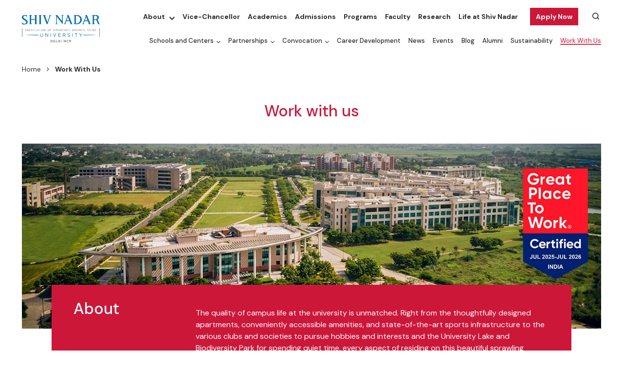

--- FILE ---
content_type: text/html; charset=utf-8
request_url: https://snu.edu.in/work-with-us/
body_size: 10973
content:

<!DOCTYPE html>
<html lang="en">
    <head>
        <meta http-equiv="x-ua-compatible" content="ie=edge" />
        <meta name="viewport" content="width=device-width, initial-scale=1" />
        <meta http-equiv="Content-Type" content="text/html;charset=utf-8" />
        <link rel="profile" href="http://gmpg.org/xfn/11" />
        <meta charset="utf-8" />
        <!-- <meta name="description" content="" /> -->
        <link rel="shortcut icon" type="image/x-icon" href="/site/templates/images/favicon.png" />
        <link rel="stylesheet" href="https://cdnjs.cloudflare.com/ajax/libs/font-awesome/4.7.0/css/font-awesome.min.css" defer async />
        <link rel="stylesheet" href="https://cdn.jsdelivr.net/npm/bootstrap-icons@1.3.0/font/bootstrap-icons.css" defer async />
        <link rel="preconnect" href="https://fonts.googleapis.com" />
        <link rel="preconnect" href="https://fonts.gstatic.com" crossorigin />
        <link href="https://fonts.googleapis.com/css2?family=DM+Sans:ital,wght@0,400;0,500;0,700;1,400;1,500;1,700&display=swap" rel="stylesheet" defer async />
        <!-- <link rel="stylesheet" href="https://unpkg.com/leaflet@1.7.1/dist/leaflet.css" /> -->
        <!-- <link rel="stylesheet" href="/site/templates/css/leaflet.css" /> -->
        <script type='text/javascript' src='https://platform-api.sharethis.com/js/sharethis.js#property=658c05e3519f3b0013fbbb7f&product=inline-share-buttons' async='async'></script>
                        <link rel="stylesheet" href="/site/assets/aiom/css_f75f3920636cc20396aae3c79590553b.css?version=2.60" defer async >
<!--        <link href="/site/templates/fonts/stylesheet.css" rel="stylesheet" />
        <link href="/site/templates/css/bootstrap.min.css" rel="stylesheet" />
        <link href="/site/templates/css/jquery.fancybox.min.css" rel="stylesheet" />
        <link href="/site/templates/css/slick.css" rel="stylesheet" />
        <link href="/site/templates/css/slick-theme.css" rel="stylesheet" />
        <link href="/site/templates/css/swiper-bundle.min.css" rel="stylesheet" />
        <link href="/site/templates/css/bootstrap-datepicker.min.css" rel="stylesheet" />
        <link rel="stylesheet" href="/site/templates/css/atcb.min.css">
        <link href="/site/templates/css/tag.css" rel="stylesheet" />
        <link href="/site/templates/css/custome.css" rel="stylesheet" />
        <link href="/site/templates/css/style.css" rel="stylesheet" />
        <link href="/site/templates/css/style-netlink.css" rel="stylesheet" />
        <link href="/site/templates/css/programme-style-netlink.css" rel="stylesheet" />-->
        <style>
            :root {
                --primary-color: #CD1739;
                --primary-opacity-color: #FFF8EF;
                --secondary-color: #0154d0;
                --theme-color: #2b2b2b;
                --neutrl-color: #ffce34;
                --snu-primary-color: #2D8777;
            }
        </style>

        
        <title>Work With Us</title>
<link rel="canonical" href="https://snu.edu.in/work-with-us/">
<meta property="og:title" content="Work With Us">
<meta property="og:image:alt" content="Work With Us">
<meta property="og:type" content="website">
<meta property="og:site_name" content="Shiv Nadar University">
<meta property="og:url" content="https://snu.edu.in/work-with-us/">
<meta name="twitter:card" content="summary">
<script type="application/ld+json">
{
  "@context": "https://schema.org",
  "@type": "BreadcrumbList",
  "itemListElement": [
  {
    "@type": "ListItem",
    "position": 1,
    "name": "Home",
    "item": "https://snu.edu.in/"
  },
  {
    "@type": "ListItem",
    "position": 2,
    "name": "Work With Us",
    "item": "https://snu.edu.in/work-with-us/"
  }
  ]
}
</script>
<meta name="generator" content="ProcessWire">        <script type="text/javascript">
            var root_url = '/';
        </script>
        <!-- Google Tag Manager -->
<!--        <script>(function (w, d, s, l, i) {
                w[l] = w[l] || [];
                w[l].push({'gtm.start':
                            new Date().getTime(), event: 'gtm.js'});
                var f = d.getElementsByTagName(s)[0],
                        j = d.createElement(s), dl = l != 'dataLayer' ? '&l=' + l : '';
                j.async = true;
                j.src =
                        'https://www.googletagmanager.com/gtm.js?id=' + i + dl;
                f.parentNode.insertBefore(j, f);
            })(window, document, 'script', 'dataLayer', 'GTM-PF22WW4');</script>-->
        <!-- End Google Tag Manager -->
        <!-- <script src="https://unpkg.com/leaflet@1.7.1/dist/leaflet.js"></script> -->
        <!-- <script src="/site/templates/js/leaflet.js"></script> -->


        <!-- Google Tag Manager -->
        <script>(function (w, d, s, l, i) {
                w[l] = w[l] || [];
                w[l].push({'gtm.start':
                            new Date().getTime(), event: 'gtm.js'});
                var f = d.getElementsByTagName(s)[0],
                        j = d.createElement(s), dl = l != 'dataLayer' ? '&l=' + l : '';
                j.async = true;
                j.src =
                        'https://www.googletagmanager.com/gtm.js?id=' + i + dl;
                f.parentNode.insertBefore(j, f);
            })(window, document, 'script', 'dataLayer', 'GTM-PF22WW4');</script>
        <!-- End Google Tag Manager -->
    </head>
    <body>
        <!-- Google Tag Manager (noscript) -->
        <noscript><iframe src="https://www.googletagmanager.com/ns.html?id=GTM-PF22WW4"
                          height="0" width="0" style="display:none;visibility:hidden"></iframe></noscript>
        <!-- End Google Tag Manager (noscript) -->

        <main id="home-page">
            <header id="header" class="sticky-top">
                <div class="container-fluid header-con">
                    <div class="container mw-100">
                        <nav class="navbar navbar-expand-xl p-0">
                            <div class="navbar-brand" href="/home/">
                                <div class="logo-con">
                                    <span class="logo-img-con"><a href="/home/"><img src="/site/templates/images/logo.svg" alt="Shiv Nadar University Logo" /></a></span>
                                                                    </div>
                            </div>
                            <div class="search-menu responsive-search-toggler">
                                <span class="collapsed search-icon-img-con" data-bs-toggle="collapse" data-bs-target="#searchTogglerIcon">
                                    <img class="search-icon-img" src="/site/templates/images/search-menu.svg">
                                </span>
                                <div class="collapse search-box-con" id="searchTogglerIcon">
                                    <form method="get" id='search_form_2' action=" /centres/centre-of-excellence-for-himalayan-studies/search-chs/">

<!--                                    <form method="get" id='search_form_2' action="/search-chs/">-->
<!--                                    <form method="get" action="/search/">-->
                                        <div class="search-input-btn">
                                            <span class="search-close-img-con" data-bs-toggle="collapse" data-bs-target="#searchTogglerIcon">
                                                <img class="search-close-img" src="/site/templates/images/close.svg">
                                            </span>
                                            <input type="text" class="form-control" value="" name="q" id="q">
                                            <input type="submit" class="btn" id="searchsubmit" value="Search">
                                        </div>
                                        <input type='hidden' name='TOKEN635355680X1769271012' value='u1KI5jl70t7Hio7gT7g5xmPfzrVD.m4d' class='_post_token' />                                    </form>
                                </div>
                            </div>
                            <button class="navbar-toggler navbar-toggler-icon navbar-toggler-open" type="button" data-bs-toggle="collapse" data-bs-target="#headerMenu">
                                <label for="check">
                                    <input type="checkbox" id="check" />
                                    <span></span>
                                    <span></span>
                                    <span></span>
                                </label>
                            </button>
                            <div class="collapse navbar-collapse justify-content-end menu-header" id="headerMenu">
                                <div class="header-menu-fixd">
                                    <div class="header-menu-top">
                                                <ul>
                                <li class="subMenu" id="subMenu7976">
                        <a target="" href="/about/">About</a>
                                                    <span class="subMenuIcon" onclick="addClass('subMenu7976')"></span>
                            <ul class="child-menu">
                                                                        <li class="" >
                                            <a target="" href="/about/leadership/">Leadership</a>
                                        </li>
                                                                                <li class="" >
                                            <a target="" href="/home/mandatory-disclosure/board-of-management-bom/">Board of Management</a>
                                        </li>
                                                                    </ul>
                                                </li>
                                        <li class="" id="">
                        <a target="_BLANK" aria-current="page" href="https://snu.edu.in/vc-office/">Vice-Chancellor</a>
                    </li>
                                        <li class="" id="">
                        <a target="" aria-current="page" href="/academics/">Academics</a>
                    </li>
                                        <li class="" id="">
                        <a target="" aria-current="page" href="/admissions/">Admissions</a>
                    </li>
                                        <li class="" id="">
                        <a target="" aria-current="page" href="/programs/">Programs</a>
                    </li>
                                        <li class="" id="">
                        <a target="" aria-current="page" href="/faculty/">Faculty</a>
                    </li>
                                        <li class="" id="">
                        <a target="" aria-current="page" href="/research/">Research</a>
                    </li>
                                        <li class="" id="">
                        <a target="" aria-current="page" href="/life-at-shiv-nadar/">Life at Shiv Nadar</a>
                    </li>
                                        <li class="subMenu menu-btn" id="subMenu7991">
                        <a target="" href="javascript:;">Apply Now</a>
                                                    <span class="subMenuIcon" onclick="addClass('subMenu7991')"></span>
                            <ul class="child-menu">
                                                                        <li class="" >
                                            <a target="_BLANK" href="https://snuadmissions.com/?utm_source=SEO&amp;utm_medium=Organic&amp;utm_campaign=WebApplyNow">UG Admissions 2026 (Application Deadline: 31 Jan)</a>
                                        </li>
                                                                                <li class="" >
                                            <a target="_BLANK" href="https://sme-snu.nopaperforms.com/mba-residential-form/?utm_source=Digital&amp;utm_medium=web_applynow">MBA Admissions 2026</a>
                                        </li>
                                                                                <li class="" >
                                            <a target="_BLANK" href="https://shivnadaruniversity.nopaperforms.com/accelerated-masters-programs-application/?utm_source=LinkedIn&amp;utm_campaign=MSASUPrograms">MS Computer Science with ASU</a>
                                        </li>
                                                                                <li class="" >
                                            <a target="_BLANK" href="https://shivnadaruniversity.nopaperforms.com/accelerated-masters-programs-application/?utm_source=LinkedIn&amp;utm_campaign=MSASUPrograms">MS Artificial Intelligence in Business with ASU</a>
                                        </li>
                                                                                <li class="" >
                                            <a target="_BLANK" href="https://shivnadaruniversity.nopaperforms.com/accelerated-masters-programs-application/?utm_source=LinkedIn&amp;utm_campaign=MSASUPrograms">MS Software Engineering with ASU</a>
                                        </li>
                                                                                <li class="" >
                                            <a target="_BLANK" href="https://shivnadaruniversity.nopaperforms.com/accelerated-masters-programs-application/?utm_source=LinkedIn&amp;utm_campaign=MSASUPrograms">MS Software Engineering (Cybersecurity) with ASU</a>
                                        </li>
                                                                                <li class="" >
                                            <a target="_BLANK" href="https://snu.edu.in/admissions/graduate-programs/">Master&#039;s and PhD Admissions</a>
                                        </li>
                                                                    </ul>
                                                </li>
                                    <li class="search-box " >
                    <div class="search-menu">
                        <span class="collapsed search-icon-img-con">
                            <img class="search-icon-img" src="/site/templates/images/search-menu.svg">
                            <form class="search-icon-img-con" id="search_form_1" method="get" action="/search/">
                                <input type="text" class="form-control" value="" name="q" id="q" placeholder="Start Searching">
                                <img class="desk-search-close-img" src="/site/templates/images/close.svg">
                                <input type='hidden' name='TOKEN635355680X1769271012' value='u1KI5jl70t7Hio7gT7g5xmPfzrVD.m4d' class='_post_token' />                            </form>
                        </span>
                    </div>
                </li>
                        </ul>
                                            </div>
                                    <div class="header-menu-bottom">
                                                <ul>
                                <li class="subMenu" id="subMenu8001">
                        <a target="" href="/schools-and-centers/">Schools and Centers</a>
                                                    <span class="subMenuIcon" onclick="addClass('subMenu8001')"></span>
                            <ul class="child-menu">
                                                                        <li class="subMenu  dropdown-submenu" id="subsubmenu0">
                                            <a target="" href="/schools/school-of-engineering/" class="dropdown-toggle" data-toggle="dropdown">School of Engineering</a>
                                            <span class="subMenuIcon" onclick="addClass('subsubmenu0')"></span>
                                            <ul class="dropdown-menu">
                                                                                                    <li class="" >
                                                        <a target="" href="/schools/school-of-engineering/departments/department-of-civil-engineering/">Department of Civil Engineering</a>
                                                    </li>
                                                                                                        <li class="" >
                                                        <a target="" href="/schools/school-of-engineering/departments/department-of-mechanical-engineering/">Department of Mechanical Engineering</a>
                                                    </li>
                                                                                                        <li class="" >
                                                        <a target="" href="/schools/school-of-engineering/departments/department-of-computer-science-and-engineering/">Department of Computer Science and Engineering</a>
                                                    </li>
                                                                                                        <li class="" >
                                                        <a target="" href="/schools/school-of-engineering/departments/department-of-chemical-engineering/">Department of Chemical Engineering</a>
                                                    </li>
                                                                                                        <li class="" >
                                                        <a target="" href="/schools/school-of-engineering/departments/department-of-electrical-engineering/">Department of Electrical Engineering</a>
                                                    </li>
                                                                                                </ul>
                                        </li>
                                                                                <li class="subMenu  dropdown-submenu" id="subsubmenu1">
                                            <a target="" href="/schools/school-of-management-and-entrepreneurship/" class="dropdown-toggle" data-toggle="dropdown">School of Management and Entrepreneurship</a>
                                            <span class="subMenuIcon" onclick="addClass('subsubmenu1')"></span>
                                            <ul class="dropdown-menu">
                                                                                                    <li class="" >
                                                        <a target="" href="/schools/school-of-management-and-entrepreneurship/departments/undergraduate-programmes/">Undergraduate Programs</a>
                                                    </li>
                                                                                                        <li class="" >
                                                        <a target="" href="/schools/school-of-management-and-entrepreneurship/departments/graduate-programmes/">Graduate Programs</a>
                                                    </li>
                                                                                                        <li class="" >
                                                        <a target="" href="/schools/school-of-management-and-entrepreneurship/departments/doctoral/">Doctoral</a>
                                                    </li>
                                                                                                        <li class="" >
                                                        <a target="" href="/schools/school-of-management-and-entrepreneurship/departments/case-center/">Case Center</a>
                                                    </li>
                                                                                                </ul>
                                        </li>
                                                                                <li class="subMenu  dropdown-submenu" id="subsubmenu2">
                                            <a target="" href="/schools/school-of-natural-sciences/" class="dropdown-toggle" data-toggle="dropdown">School of Natural Sciences</a>
                                            <span class="subMenuIcon" onclick="addClass('subsubmenu2')"></span>
                                            <ul class="dropdown-menu">
                                                                                                    <li class="" >
                                                        <a target="" href="/schools/school-of-natural-sciences/departments/department-of-chemistry/">Department of Chemistry</a>
                                                    </li>
                                                                                                        <li class="" >
                                                        <a target="" href="/schools/school-of-natural-sciences/departments/department-of-life-sciences/">Department of Life Sciences</a>
                                                    </li>
                                                                                                        <li class="" >
                                                        <a target="" href="/schools/school-of-natural-sciences/departments/department-of-mathematics/">Department of Mathematics</a>
                                                    </li>
                                                                                                        <li class="" >
                                                        <a target="" href="/schools/school-of-natural-sciences/departments/department-of-physics/">Department of Physics</a>
                                                    </li>
                                                                                                </ul>
                                        </li>
                                                                                <li class="subMenu  dropdown-submenu" id="subsubmenu3">
                                            <a target="" href="/schools/school-of-humanities-and-social-sciences/" class="dropdown-toggle" data-toggle="dropdown">School of Humanities and Social Sciences</a>
                                            <span class="subMenuIcon" onclick="addClass('subsubmenu3')"></span>
                                            <ul class="dropdown-menu">
                                                                                                    <li class="" >
                                                        <a target="" href="/schools/school-of-humanities-and-social-sciences/departments/department-of-art-and-performing-arts/">Department of Art, Media and Performance</a>
                                                    </li>
                                                                                                        <li class="" >
                                                        <a target="" href="/schools/school-of-humanities-and-social-sciences/departments/department-of-design/">Department of Design</a>
                                                    </li>
                                                                                                        <li class="" >
                                                        <a target="" href="/schools/school-of-humanities-and-social-sciences/departments/department-of-economics/">Department of Economics</a>
                                                    </li>
                                                                                                        <li class="" >
                                                        <a target="" href="/schools/school-of-humanities-and-social-sciences/departments/department-of-english/">Department of English</a>
                                                    </li>
                                                                                                        <li class="" >
                                                        <a target="" href="/schools/school-of-humanities-and-social-sciences/departments/department-of-history-and-archaeology/">Department of History and Archaeology</a>
                                                    </li>
                                                                                                        <li class="" >
                                                        <a target="" href="/schools/school-of-humanities-and-social-sciences/departments/department-of-international-relations-and-governance-studies/">Department of International Relations and Governance Studies</a>
                                                    </li>
                                                                                                        <li class="" >
                                                        <a target="" href="/schools/school-of-humanities-and-social-sciences/departments/department-of-sociology/">Department of Sociology</a>
                                                    </li>
                                                                                                        <li class="" >
                                                        <a target="" href="/schools/school-of-humanities-and-social-sciences/departments/department-of-rural-management/">M.A. in Rural Management</a>
                                                    </li>
                                                                                                </ul>
                                        </li>
                                                                                <li class="" >
                                            <a target="_BLANK" href="https://ace.snu.edu.in/">Academy of Continuing Education</a>
                                        </li>
                                                                                <li class="" >
                                            <a target="_BLANK" href="https://snu.edu.in/centres/centre-of-excellence-for-himalayan-studies/">Center of Excellence for Himalayan Studies</a>
                                        </li>
                                                                                <li class="" >
                                            <a target="" href="/centres/center-for-advanced-materials-cam/">Center for Advanced Materials</a>
                                        </li>
                                                                                <li class="" >
                                            <a target="" href="/centres/center-of-excellence-in-epigenetics/">Center of Excellence in Epigenetics</a>
                                        </li>
                                                                                <li class="" >
                                            <a target="" href="/centres/atal-incubation-centre/">Atal Incubation Center</a>
                                        </li>
                                                                                <li class="" >
                                            <a target="" href="/centres/center-for-integrative-and-translational-research-citres/">Center for Integrative and Translational Research (CITRES)</a>
                                        </li>
                                                                    </ul>
                                                </li>
                                        <li class="subMenu" id="subMenu8014">
                        <a target="" href="/partnerships/">Partnerships</a>
                                                    <span class="subMenuIcon" onclick="addClass('subMenu8014')"></span>
                            <ul class="child-menu">
                                                                        <li class="" >
                                            <a target="" href="/partnerships/international-academic-partner-institutions/">International Academic Partner Institutions</a>
                                        </li>
                                                                                <li class="" >
                                            <a target="" href=""></a>
                                        </li>
                                                                    </ul>
                                                </li>
                                        <li class="subMenu" id="subMenu20134">
                        <a target="" href="#">Convocation</a>
                                                    <span class="subMenuIcon" onclick="addClass('subMenu20134')"></span>
                            <ul class="child-menu">
                                                                        <li class="" >
                                            <a target="_BLANK" href="https://convocation2025.snu.edu.in">Convocation 2025</a>
                                        </li>
                                                                                <li class="" >
                                            <a target="_BLANK" href="https://convocation2024.snu.edu.in/">Convocation 2024</a>
                                        </li>
                                                                                <li class="" >
                                            <a target="_BLANK" href="https://convocation2023.snu.edu.in/">Convocation 2023</a>
                                        </li>
                                                                                <li class="" >
                                            <a target="_BLANK" href="https://youtube.com/live/dqBSjO_2Zco?feature=share">Convocation 2022</a>
                                        </li>
                                                                                <li class="" >
                                            <a target="_BLANK" href="https://youtu.be/9G3M5z5EKYM">Convocation 2021</a>
                                        </li>
                                                                                <li class="" >
                                            <a target="_BLANK" href="https://www.youtube.com/watch?v=V-JC74aCiAI">Convocation 2020</a>
                                        </li>
                                                                                <li class="" >
                                            <a target="_BLANK" href="https://youtube.com/live/d8koKXhmWzg?feature=share">Convocation 2019</a>
                                        </li>
                                                                                <li class="" >
                                            <a target="_BLANK" href="https://youtube.com/live/GF8c3J26Ti8?feature=share">Convocation 2018</a>
                                        </li>
                                                                                <li class="" >
                                            <a target="_BLANK" href="https://youtube.com/live/de49zHUKESQ?feature=share">Convocation 2017</a>
                                        </li>
                                                                                <li class="" >
                                            <a target="_BLANK" href="https://youtube.com/live/ucgX_Jj9gco?feature=share">Convocation 2016</a>
                                        </li>
                                                                                <li class="" >
                                            <a target="_BLANK" href="https://www.youtube.com/watch?v=IHgjEcxfZFc">Convocation 2015</a>
                                        </li>
                                                                    </ul>
                                                </li>
                                        <li class="" id="">
                        <a target="" aria-current="page" href="/career-development/">Career Development</a>
                    </li>
                                        <li class="" id="">
                        <a target="" aria-current="page" href="/news/">News</a>
                    </li>
                                        <li class="" id="">
                        <a target="" aria-current="page" href="/events/">Events</a>
                    </li>
                                        <li class="" id="">
                        <a target="" aria-current="page" href="https://snu.edu.in/blog/">Blog</a>
                    </li>
                                        <li class="" id="">
                        <a target="" aria-current="page" href="/alumni/">Alumni</a>
                    </li>
                                        <li class="" id="">
                        <a target="" aria-current="page" href="/sustainability/">Sustainability</a>
                    </li>
                                        <li class="" id="">
                        <a target="" aria-current="page" href="/work-with-us/">Work With Us</a>
                    </li>
                            </ul>
                                            </div>
                                </div>
                            </div>
                        </nav>
                    </div>
                </div>
            </header>
            <!--<header id="header" class="sticky-top">
                <div class="container-fluid header-con">
                    <div class="container mw-100">
                        <nav class="navbar navbar-expand-xl p-0">
                            <div class="navbar-brand" href="/">
                                <div class="logo-con">
                                    <span class="logo-img-con"><a href="/"><img src="/site/templates/images/logo.svg" alt="Shiv Nadar University Logo" /></a></span>
                                    <span class="logo-text-con"><a href="javascript:void(0)">School Of <br/>Humanities And <br/>Social Sciences</a></span>
                                </div>
                            </div>
                            <div class="search-menu responsive-search-toggler">
                                <span class="collapsed search-icon-img-con" data-bs-toggle="collapse" data-bs-target="#searchTogglerIcon">
                                    <img class="search-icon-img" src="/site/templates/images/search-menu.svg">
                                </span>
                                <div class="collapse search-box-con" id="searchTogglerIcon">
                                    <form>
                                        <div class="search-input-btn">
                                            <span class="search-close-img-con" data-bs-toggle="collapse" data-bs-target="#searchTogglerIcon">
                                                <img class="search-close-img" src="/site/templates/images/close.svg">
                                            </span>
                                            <input type="text" class="form-control" value="" name="s" id="s">
                                            <input type="submit" class="btn" id="searchsubmit" value="Search">
                                        </div>
                                    </form>
                                </div>
                            </div>
                            <button class="navbar-toggler navbar-toggler-icon navbar-toggler-open" type="button" data-bs-toggle="collapse" data-bs-target="#headerMenu">
                                <label for="check">
                                    <input type="checkbox" id="check" />
                                    <span></span>
                                    <span></span>
                                    <span></span>
                                </label>
                            </button>
                            <div class="collapse navbar-collapse justify-content-end menu-header" id="headerMenu">
                                <div class="header-menu-fixd">
                                    <div class="header-menu-top">
                                        <ul>
                                            <li class="subMenu" id="subMenu1">
                                                <a href="about.html">About</a>
                                                <span class="subMenuIcon" onclick="addClass('subMenu1')"></span>
                                                <ul class="child-menu">
                                                    <li>
                                                        <a href="about.html">About 1</a>
                                                    </li>
                                                    <li>
                                                        <a href="about.html">About 2</a>
                                                    </li>
                                                    <li>
                                                        <a href="about.html">About 3</a>
                                                    </li>
                                                </ul>
                                            </li>
                                            <li>
                                                <a href="javascript:void(0)">Departments</a>
                                            </li>
                                            <li>
                                                <a href="programmes.html">Programmes</a>
                                            </li>
                                            <li>
                                                <a href="faculty.html">Faculty</a>
                                            </li>
                                            <li>
                                                <a href="javascript:void(0)">Research Areas</a>
                                            </li>
                                            <li>
                                                <a href="javascript:void(0)">Research Labs</a>
                                            </li>
                                            <li class="search-box">
                                                <div class="search-menu">
                                                    <span class="collapsed search-icon-img-con">
                                                        <input type="text" class="form-control" value="" name="s" id="s" placeholder="Start Searching">
                                                        <img class="search-icon-img" src="/site/templates/images/search-menu.svg">
                                                    </span>
                                                </div>
                                            </li>
                                        </ul>
                                    </div>
                                    <div class="header-menu-bottom">
                                        <ul>
                                            <li>
                                                <a href="schools-and-centres.html">Centers</a>
                                            </li>
                                            <li>
                                                <a href="javascript:void(0)">News</a>
                                            </li>
                                            <li>
                                                <a href="events.html">Events</a>
                                            </li>
                                            <li>
                                                <a href="javascript:void(0)">Student Outcomes</a>
                                            </li>
                                            <li>
                                                <a href="contact-us.html">Contact</a>
                                            </li>
                                        </ul>
                                    </div>
                                </div>
                            </div>
                        </nav>
                    </div>
                </div>
            </header>-->
<section>
    <div class="container-fluid breadcrumb-con">
        <div class="container mw-100">
            <div class="row">
                <div class="col-sm-12">
                    <nav class="breadcrumb-ul mt-1 mb-1 text-start "><ul><li><a href="/home/">Home</a></li><li>Work With Us</li></ul></nav>


                </div>
            </div>
        </div>
    </div>
</section>


<style>
    .breadcrumb-ul {
        position: relative;
    }

    .breadcrumb-ul ul {
        position: relative;
        margin: 0 !important;
        padding: 0 !important;
        list-style: none;
        width: auto;
        display: inline-block;
    }

    .breadcrumb-ul ul li {
        position: relative;
        margin: 4px 0;
        padding: 0;
        list-style: none;
        width: auto;
        display: inline-block;
        font-style: normal;
        line-height: 1.5;
        font-weight: 400;
        font-size: 14px;
        color: var(--theme-color);
        font-family: "DM Sans", sans-serif;
    }

    .breadcrumb-ul ul li:first-child {
        margin-left: 0;
    }

    .breadcrumb-ul ul li:last-child {
        margin-left: 0;
        font-weight: bold;
    }

    .breadcrumb-ul ul li:after {
        content: "\f105";
        font-family: 'FontAwesome';
        margin: 0px 12px;
        font-size: 14px;
        color: var(--theme-color);
        font-weight: 400;
    }

    .breadcrumb-ul ul li:last-child:after {
        display: none;
    }

    .breadcrumb-ul ul li a {
        color: var(--theme-color);
    }

    .breadcrumb-ul ul li a:hover {
        color: var(--primary-color);
    }

    .breadcrumb-ul.white-color ul li {
        color: #ffffff;
    }

    .breadcrumb-ul.white-color ul li:after {
        color: #ffffff;
    }

    .breadcrumb-ul.white-color ul li a {
        color: #ffffff;
    }

    .breadcrumb-ul.white-color ul li a:hover {
        color: #ffffff;
        opacity: 0.75;
    }

    .breadcrumb-ul.mt-1 {
        margin-top: 10px !important;
    }

    .breadcrumb-ul.mt-2 {
        margin-top: 20px !important;
    }

    .breadcrumb-ul.mt-3 {
        margin-top: 30px !important;
    }

    .breadcrumb-ul.mt-4 {
        margin-top: 40px !important;
    }

    .breadcrumb-ul.mt-5 {
        margin-top: 50px !important;
    }

    .breadcrumb-ul.mb-1 {
        margin-bottom: 10px !important;
    }

    .breadcrumb-ul.mb-2 {
        margin-bottom: 20px !important;
    }

    .breadcrumb-ul.mb-3 {
        margin-bottom: 30px !important;
    }

    .breadcrumb-ul.mb-4 {
        margin-bottom: 40px !important;
    }

    .breadcrumb-ul.mb-5 {
        margin-bottom: 50px !important;
    }

    .breadcrumb-ul.pt-1 {
        padding-top: 10px !important;
    }

    .breadcrumb-ul.pt-2 {
        padding-top: 20px !important;
    }

    .breadcrumb-ul.pt-3 {
        padding-top: 30px !important;
    }

    .breadcrumb-ul.pt-4 {
        padding-top: 40px !important;
    }

    .breadcrumb-ul.pt-5 {
        padding-top: 50px !important;
    }

    .breadcrumb-ul.pb-1 {
        padding-bottom: 10px !important;
    }

    .breadcrumb-ul.pb-2 {
        padding-bottom: 20px !important;
    }

    .breadcrumb-ul.pb-3 {
        padding-bottom: 30px !important;
    }

    .breadcrumb-ul.pb-4 {
        padding-bottom: 40px !important;
    }

    .breadcrumb-ul.pb-5 {
        padding-bottom: 50px !important;
    }

    @media only screen and (max-width: 991px) {

        .breadcrumb-ul.mt-4 {
            margin-top: 35px !important;
        }

        .breadcrumb-ul.mt-5 {
            margin-top: 40px !important;
        }

        .breadcrumb-ul.mb-4 {
            margin-bottom: 35px !important;
        }

        .breadcrumb-ul.mb-5 {
            margin-bottom: 40px !important;
        }

        .breadcrumb-ul.pt-4 {
            padding-top: 35px !important;
        }

        .breadcrumb-ul.pt-5 {
            padding-top: 40px !important;
        }

        .breadcrumb-ul.pb-4 {
            padding-bottom: 35px !important;
        }

        .breadcrumb-ul.pb-5 {
            padding-bottom: 40px !important;
        }
    }

    @media only screen and (max-width: 767px) {

        .breadcrumb-ul.mt-4 {
            margin-top: 30px !important;
        }

        .breadcrumb-ul.mt-5 {
            margin-top: 30px !important;
        }

        .breadcrumb-ul.mb-4 {
            margin-bottom: 30px !important;
        }

        .breadcrumb-ul.mb-5 {
            margin-bottom: 30px !important;
        }

        .breadcrumb-ul.pt-4 {
            padding-top: 30px !important;
        }

        .breadcrumb-ul.pt-5 {
            padding-top: 30px !important;
        }

        .breadcrumb-ul.pb-4 {
            padding-bottom: 30px !important;
        }

        .breadcrumb-ul.pb-5 {
            padding-bottom: 30px !important;
        }
    }
</style><section id="work-with-us-1">
    <div class="container-fluid section-padding two-box-con px-0 pb-0">
        <div class="container
        
                              ">
            <div class="row
                                 justify-content-center
                                      ">
                                     <div class="col-sm-12">
<div class="col-padding text-center">
<h2 class="mb-5 primary-color">Work with us</h2>
</div>
<!-- 
  <div class="col-sm-12">
    <p>
      Scroll down to see what the university has to offer and view our current
      openings
    </p>

    <p>&nbsp;</p>
  </div> --></div>
            </div>
        </div>
    </div>
</section>
<section id="facilities-for-faculty">
    <div class="container-fluid section-padding pt-0 broder-bg-full-center-box-con">
        <div class="container mw-100">
            <div class="broder-bg-full-center-box-img-con">
                <div class="broder-bg-full-center-box-img-full cover-img-fixd">
                    <img src="/site/assets/files/2314/vision-mission_2.1600x0.webp">
                </div>
            </div>
        </div>
                    <div class="container">
                <div class="row">
                    <div class="col-sm-12">
                        <div class="broder-bg-full-center-box-text broder-bg-full-center-box-text-white primary-bg broder-bg-full-center-box-text-white web-space-box"
                         style='background-color:#cd1739 !important'                             >
                                                                 <div class="row
                                                                     ">
                                    <div class="col-sm-12 col-md-4 col-lg-4 col-xl-3">
                                        <div class="broder-bg-full-center-box-text-col">
                                                                                        <h2>About</h2>
                                        </div>
                                    </div>
                                    <div class="col-sm-12 col-md-8 col-lg-8 col-xl-9">
                                        <div class="broder-bg-full-center-box-text-col">
                                            <p><p>The quality of campus life at the university is unmatched. Right from the thoughtfully designed apartments, conveniently accessible amenities, and state-of-the-art sports infrastructure to the various clubs and societies to pursue hobbies and interests and the University Lake and Biodiversity Park for spending quiet time, every aspect of residing on this beautiful sprawling campus and the vibrant community it houses is an invigorating experience.</p></p>
                                        </div>
                                    </div>
                                </div>
                                                        </div>
                    </div>
                </div>
            </div>
                </div>
</section>
<section id="work-with-us-3">
    <div class="container-fluid section-padding recent-research-con">
        <div class="container
         mw-100             ">
            <div class="row">
                <div class="col-sm-12">
                    <div class="col-padding text-center">
                                                                    </div>
                </div>
                <div class="col-sm-12">
                    <div class="card-box-list-con">
                        <div class="row gx-lg-5 justify-content-center">
                                                                <div class="col-sm-6 col-md-6 col-lg-4 col-xl-4 col-xxl-3">
                                        <div class="card-box-list-col">
                                            <div class="card-box-list-full">
                                                <!-- <a href="/processwire/repeaters/for-field-164/for-page-2323/1665142827-3299-1/"> -->
                                                    <div class="card-box-list-img">
                                                                                                                    <img alt="Housing" src="/site/assets/files/4136/housing.426x426.1600x0.webp" />
                                                                                                                                                                        </div>
                                                <!-- </a> -->
                                                                                                
                                                  
                                                                                                        <h5>Housing</h5>
                                                                                                        
                                                <!--<h5> <a href="/processwire/repeaters/for-field-164/for-page-2323/1665142827-3299-1/">Housing</a></h5>-->
                                                <p>Active living is what faculty members and their families can expect at the campus.

&nbsp;</p>
                                                                                                    <div class="card-box-list-link">
                                                        <a href="#" class="link-text primary-color"></a>
                                                    </div>
                                                                                                </div>
                                        </div>
                                    </div>
                                                                        <div class="col-sm-6 col-md-6 col-lg-4 col-xl-4 col-xxl-3">
                                        <div class="card-box-list-col">
                                            <div class="card-box-list-full">
                                                <!-- <a href="/processwire/repeaters/for-field-164/for-page-2323/1663150520-2012-1c/"> -->
                                                    <div class="card-box-list-img">
                                                                                                                    <img alt="Library" src="/site/assets/files/2332/snu_delhi_ncr_print_ad-32_8x25cm-01.426x426.1600x0.webp" />
                                                                                                                                                                        </div>
                                                <!-- </a> -->
                                                                                                
                                                  
                                                                                                        <h5>Library</h5>
                                                                                                        
                                                <!--<h5> <a href="/processwire/repeaters/for-field-164/for-page-2323/1663150520-2012-1c/">Library</a></h5>-->
                                                <p>The Central Library has a vast collection of books, scientific and technical journals, and reference material.

&nbsp;</p>
                                                                                                    <div class="card-box-list-link">
                                                        <a href="#" class="link-text primary-color"></a>
                                                    </div>
                                                                                                </div>
                                        </div>
                                    </div>
                                                                        <div class="col-sm-6 col-md-6 col-lg-4 col-xl-4 col-xxl-3">
                                        <div class="card-box-list-col">
                                            <div class="card-box-list-full">
                                                <!-- <a href="/processwire/repeaters/for-field-164/for-page-2323/1663150522-9939-1c/"> -->
                                                    <div class="card-box-list-img">
                                                                                                                    <img alt="Parks" src="/site/assets/files/2333/img_8725-effects_1.426x426.1600x0.webp" />
                                                                                                                                                                        </div>
                                                <!-- </a> -->
                                                                                                
                                                  
                                                                                                        <h5>Parks</h5>
                                                                                                        
                                                <!--<h5> <a href="/processwire/repeaters/for-field-164/for-page-2323/1663150522-9939-1c/">Parks</a></h5>-->
                                                <p>The sprawling 286-acre campus is a soothing sight, dotted with over 14,000 trees.

&nbsp;</p>
                                                                                                    <div class="card-box-list-link">
                                                        <a href="#" class="link-text primary-color"></a>
                                                    </div>
                                                                                                </div>
                                        </div>
                                    </div>
                                                                        <div class="col-sm-6 col-md-6 col-lg-4 col-xl-4 col-xxl-3">
                                        <div class="card-box-list-col">
                                            <div class="card-box-list-full">
                                                <!-- <a href="/processwire/repeaters/for-field-164/for-page-2323/1665142745-3384-1/"> -->
                                                    <div class="card-box-list-img">
                                                                                                                    <img alt="Health & Wellness Center" src="/site/assets/files/4135/img_4868.426x426.1600x0.webp" />
                                                                                                                                                                        </div>
                                                <!-- </a> -->
                                                                                                
                                                  
                                                                                                        <h5>Health & Wellness Center</h5>
                                                                                                        
                                                <!--<h5> <a href="/processwire/repeaters/for-field-164/for-page-2323/1665142745-3384-1/">Health & Wellness Center</a></h5>-->
                                                <p>The University has a Health Center with residential paramedic staff and visiting Doctors.

&nbsp;</p>
                                                                                                    <div class="card-box-list-link">
                                                        <a href="#" class="link-text primary-color"></a>
                                                    </div>
                                                                                                </div>
                                        </div>
                                    </div>
                                                                        <div class="col-sm-6 col-md-6 col-lg-4 col-xl-4 col-xxl-3">
                                        <div class="card-box-list-col">
                                            <div class="card-box-list-full">
                                                <!-- <a href="/processwire/repeaters/for-field-164/for-page-2323/1663150489-1447-1/"> -->
                                                    <div class="card-box-list-img">
                                                                                                                    <img alt="Indoor Sports Complex" src="/site/assets/files/2331/img_4534.426x426.1600x0.webp" />
                                                                                                                                                                        </div>
                                                <!-- </a> -->
                                                                                                
                                                  
                                                                                                        <h5>Indoor Sports Complex</h5>
                                                                                                        
                                                <!--<h5> <a href="/processwire/repeaters/for-field-164/for-page-2323/1663150489-1447-1/">Indoor Sports Complex</a></h5>-->
                                                <p>The University houses a 120,000 sq. feet indoor sports complex and 571,410 sq. feet of outdoor facilities.

&nbsp;</p>
                                                                                                    <div class="card-box-list-link">
                                                        <a href="#" class="link-text primary-color"></a>
                                                    </div>
                                                                                                </div>
                                        </div>
                                    </div>
                                                                        <div class="col-sm-6 col-md-6 col-lg-4 col-xl-4 col-xxl-3">
                                        <div class="card-box-list-col">
                                            <div class="card-box-list-full">
                                                <!-- <a href="/processwire/repeaters/for-field-164/for-page-2323/1668250879-0053-1/"> -->
                                                    <div class="card-box-list-img">
                                                                                                                    <img alt="Club House" src="/site/assets/files/5466/shiv_nadar_university_-_august_2021_-_0354.426x426.1600x0.webp" />
                                                                                                                                                                        </div>
                                                <!-- </a> -->
                                                                                                
                                                  
                                                                                                        <h5>Club House</h5>
                                                                                                        
                                                <!--<h5> <a href="/processwire/repeaters/for-field-164/for-page-2323/1668250879-0053-1/">Club House</a></h5>-->
                                                <p>The facility offers exclusive dining and recreational spaces.

&nbsp;</p>
                                                                                                    <div class="card-box-list-link">
                                                        <a href="#" class="link-text primary-color"></a>
                                                    </div>
                                                                                                </div>
                                        </div>
                                    </div>
                                                                        <div class="col-sm-6 col-md-6 col-lg-4 col-xl-4 col-xxl-3">
                                        <div class="card-box-list-col">
                                            <div class="card-box-list-full">
                                                <!-- <a href="/processwire/repeaters/for-field-164/for-page-2323/1665142892-2743-1/"> -->
                                                    <div class="card-box-list-img">
                                                                                                                    <img alt="Diversity and Inclusion" src="/site/assets/files/4137/diversity-incubation.426x426.1600x0.webp" />
                                                                                                                                                                        </div>
                                                <!-- </a> -->
                                                                                                
                                                  
                                                                                                        <h5> <a href="/processwire/repeaters/for-field-164/for-page-2323/1665142892-2743-1/">Diversity and Inclusion</a></h5>
                                                                                                        
                                                <!--<h5> <a href="/processwire/repeaters/for-field-164/for-page-2323/1665142892-2743-1/">Diversity and Inclusion</a></h5>-->
                                                <p>With faculty and staff from across the country, the University is like a microcosm of India.

&nbsp;
</p>
                                                                                                    <div class="card-box-list-link">
                                                        <a href="https://snu.edu.in/work-with-us/diversity-and-inclusion-important-links/" class="link-text primary-color">Read More</a>
                                                    </div>
                                                                                                </div>
                                        </div>
                                    </div>
                                                                        <div class="col-sm-6 col-md-6 col-lg-4 col-xl-4 col-xxl-3">
                                        <div class="card-box-list-col">
                                            <div class="card-box-list-full">
                                                <!-- <a href="/processwire/repeaters/for-field-164/for-page-2323/1668250931-7136-1/"> -->
                                                    <div class="card-box-list-img">
                                                                                                                    <img alt="Transportation" src="/site/assets/files/5467/layer_3.426x426.1600x0.webp" />
                                                                                                                                                                        </div>
                                                <!-- </a> -->
                                                                                                
                                                  
                                                                                                        <h5>Transportation</h5>
                                                                                                        
                                                <!--<h5> <a href="/processwire/repeaters/for-field-164/for-page-2323/1668250931-7136-1/">Transportation</a></h5>-->
                                                <p>Round the clock facility to travel, for faculty and staff.

&nbsp;</p>
                                                                                                    <div class="card-box-list-link">
                                                        <a href="#" class="link-text primary-color"></a>
                                                    </div>
                                                                                                </div>
                                        </div>
                                    </div>
                                                                        <div class="col-sm-6 col-md-6 col-lg-4 col-xl-4 col-xxl-3">
                                        <div class="card-box-list-col">
                                            <div class="card-box-list-full">
                                                <!-- <a href="/processwire/repeaters/for-field-164/for-page-2323/1668251223-8277-1/"> -->
                                                    <div class="card-box-list-img">
                                                                                                                    <img alt="Crèche & Children's Schooling" src="/site/assets/files/5468/small-caucasian-boy-playing-with-colored-plasticine-making-figures-white-table-happy-child-idea.426x426.1600x0.webp" />
                                                                                                                                                                        </div>
                                                <!-- </a> -->
                                                                                                
                                                  
                                                                                                        <h5>Crèche & Children's Schooling</h5>
                                                                                                        
                                                <!--<h5> <a href="/processwire/repeaters/for-field-164/for-page-2323/1668251223-8277-1/">Crèche & Children's Schooling</a></h5>-->
                                                <p>Pre-nursery, nursery, and kindergarten facilities available in campus.

&nbsp;</p>
                                                                                                    <div class="card-box-list-link">
                                                        <a href="#" class="link-text primary-color"></a>
                                                    </div>
                                                                                                </div>
                                        </div>
                                    </div>
                                                                        <div class="col-sm-6 col-md-6 col-lg-4 col-xl-4 col-xxl-3">
                                        <div class="card-box-list-col">
                                            <div class="card-box-list-full">
                                                <!-- <a href="/processwire/repeaters/for-field-164/for-page-2323/1690880950-3355-1/"> -->
                                                    <div class="card-box-list-img">
                                                                                                                    <img alt="Ethics and Responsibilities" src="/site/assets/files/11845/still-life-illustrating-ethics-concept.426x426.1600x0.webp" />
                                                                                                                                                                        </div>
                                                <!-- </a> -->
                                                                                                
                                                  
                                                                                                        <h5> <a href="/processwire/repeaters/for-field-164/for-page-2323/1690880950-3355-1/">Ethics and Responsibilities</a></h5>
                                                                                                        
                                                <!--<h5> <a href="/processwire/repeaters/for-field-164/for-page-2323/1690880950-3355-1/">Ethics and Responsibilities</a></h5>-->
                                                <p>Shiv Nadar IoE values integrity, diversity, respect, freedom of inquiry and expression, trust, honesty and fairness; and strives to integrate these values into its education, research, healthcare...</p>
                                                                                                    <div class="card-box-list-link">
                                                        <a href="https://snu.edu.in/work-with-us/ethics-and-responsibilities/" class="link-text primary-color">Read More</a>
                                                    </div>
                                                                                                </div>
                                        </div>
                                    </div>
                                                            </div>
                    </div>
                </div>
            </div>
                    </div>
    </div>
</div>
</section>


<section id="resources">
    <div class="container-fluid section-padding pt-0 bg-img-link-con student-resources">
        <div class="row">
            <div class="col-sm-12">
                <div class="bg-img-link-btn text-center"
                style='background-color:#cd1739 !important'                     >
                    <div class="row">
                        <div class="col-sm-12">
                            <h2 class="white-color mb-4">Resources</h2>
                        </div>
                    </div>
                    <div class="row justify-content-center">
                                                        <div class="col-sm-6 col-md-4 col-lg-4 col-xl-2">
                                    <div class="bg-img-link-btn-col">
                                        <a target="1" class="btn btn-border w-100" href="https://snu.edu.in/careers/">Current Openings</a>
                                    </div>
                                </div>
                                                    </div>
                </div>
            </div>
        </div>
    </div>
</section>
<div class="npf_chatbots" data-w="9215830baca246788d323346ad83e5a9" style="display:none;"></div>
<footer id="footer" class="footer-con" style="background-image: url(/site/templates/images/footer-bg.webp);">
    <div class="container-fluid footer-menu-con section-padding">
        <div class="container">
            <div class="row pt-2 ">
                                <div class="col-6 col-sm-6 col-md-3 col-lg-3">
                    <div>
                        <div class="list-menu-ul">
                            <ul>
                                                            <li>
                                <a target="" href="/home/">Home</a>
                            </li>
                                                        <li>
                                <a target="" href="/about/">About</a>
                            </li>
                                                        <li>
                                <a target="" href="/research/">Research</a>
                            </li>
                                                        </ul>
                        </div>
                    </div>
                </div>
                <div class="col-6 col-sm-6 col-md-3 col-lg-3">
                    <div>
                        <div class="list-menu-ul">
                            <ul>
                                                            <li>
                                <a target="" href="/programs/">Programs</a>
                            </li>
                                                        <li>
                                <a target="" href="/admissions/">Admissions</a>
                            </li>
                                                        <li>
                                <a target="" href="/faculty/">Faculty</a>
                            </li>
                                                        </ul>
                        </div>
                    </div>
                </div>
                <div class="col-6 col-sm-6 col-md-3 col-lg-3">
                    <div>
                        <div class="list-menu-ul">
                            <ul>
                                                            <li>
                                <a target="" href="/schools-and-centers/">Schools and Centers</a>
                            </li>
                                                        <li>
                                <a target="" href="/home/mandatory-disclosure/ombudsperson/">Ombudsperson</a>
                            </li>
                                                        <li>
                                <a target="" href="/home/the-office-of-the-registrar/">The Office of the Registrar</a>
                            </li>
                                                        </ul>
                        </div>
                    </div>
                </div>
                <div class="col-6 col-sm-6 col-md-3 col-lg-3">
                    <div>
                        <div class="list-menu-ul">
                            <ul>
                                                            <li>
                                <a target="" href="/news/">News</a>
                            </li>
                                                        <li>
                                <a target="" href="/events/">Events</a>
                            </li>
                                                        <li>
                                <a target="1" href="https://snu.edu.in/careers/">Careers</a>
                            </li>
                                                        </ul>
                        </div>
                    </div>
                </div>
                <div class="col-6 col-sm-6 col-md-3 col-lg-3">
                    <div>
                        <div class="list-menu-ul">
                            <ul>
                                                            <li>
                                <a target="" href="/alumni/">Alumni</a>
                            </li>
                                                        <li>
                                <a target="" href="/contact-us/">Contact Us</a>
                            </li>
                                                        <li>
                                <a target="1" href="https://parentportal.webapps.snu.edu.in/">Parent Portal</a>
                            </li>
                                                        </ul>
                        </div>
                    </div>
                </div>
                <div class="col-6 col-sm-6 col-md-3 col-lg-3">
                    <div>
                        <div class="list-menu-ul">
                            <ul>
                                                            <li>
                                <a target="" href="/home/mandatory-disclosure/">Mandatory Disclosure</a>
                            </li>
                                                        <li>
                                <a target="2" href="https://snu.edu.in/home/mandatory-disclosure/national-institutional-ranking-framework-nirf/">NIRF</a>
                            </li>
                                                        <li>
                                <a target="1" href="https://library.snu.edu.in/">Library</a>
                            </li>
                                                        </ul>
                        </div>
                    </div>
                </div>
                <div class="col-6 col-sm-6 col-md-3 col-lg-3">
                    <div>
                        <div class="list-menu-ul">
                            <ul>
                                                            <li>
                                <a target="1" href="https://snu.edu.in/site/assets/files/16490/student_handbook_5_8_2025.pdf?v=2">Student Handbook</a>
                            </li>
                                                        <li>
                                <a target="2" href="https://snu.edu.in/blogs/?category=Blog">Admission Blogs</a>
                            </li>
                                                        <li>
                                <a target="" href="/sitemap/">Sitemap</a>
                            </li>
                                                        </ul>
                        </div>
                    </div>
                </div>
                <div class="col-6 col-sm-6 col-md-3 col-lg-3">
                    <div>
                        <div class="list-menu-ul">
                            <ul>
                                                            <li>
                                <a target="1" href="https://snu.edu.in/ytf/">Young Thinkers Forum</a>
                            </li>
                                                        <li>
                                <a target="1" href="https://snu.edu.in/site/assets/files/16490/anti_ragging_prevention_information.pdf?v=2">Anti Ragging Prevention</a>
                            </li>
                                                        <li>
                                <a target="1" href="https://snu.edu.in/site/assets/files/4259/parents_handbook_a5_040724.pdf?v=2">Parent Handbook</a>
                            </li>
                                                        </ul>
                        </div>
                    </div>
                </div>
                <div class="col-6 col-sm-6 col-md-3 col-lg-3">
                    <div>
                        <div class="list-menu-ul">
                            <ul>
                                                            <li>
                                <a target="1" href="https://snu.edu.in/educational-resources/">Educational Resources</a>
                            </li>
                                                        </ul>
                        </div>
                    </div>
                </div>
                            </div>
        </div>
    </div>
    <div class="container-fluid footer-logo-con">
        <div class="container">
            <div class="row">
                <div class="col-sm-4 col-md-3 col-lg-3 col-xl-3 col-xxl-2">
                    <div class="footer-col">

                        <a href="/home/"> <img src="/site/assets/files/8030/snu-logo-blue-wht.1600x0.webp" alt="Snu_Logo"> </a>
                    </div>
                </div>
                <div class="col-sm-8 col-md-9 col-lg-9 col-xl-9 col-xxl-10 align-self-center">
                    <div class="footer-col">
                        <p><p>Shiv Nadar Institution of Eminence is India’s premier multidisciplinary research university, situated in Delhi-National Capital Region (NCR)</p></p>
                    </div>
                </div>
            </div>
        </div>
    </div>
    <div class="container-fluid footer-contact-info-con section-padding pb-0">
        <div class="container">
            <div class="row">
                <div class="col-6 col-sm-6 col-md-3 col-lg-3">
                    <div class="footer-col">
                        <div class="icon-menu-ul">
                            <ul>
                                <li>
                                    <a href="javascript:void(0)">
                                        <div class="icon-menu-full">
                                            <div class="icon-menu-img">
                                                <i class="fa fa-map-marker" aria-hidden="true"></i>
                                            </div>
                                            <div class="icon-menu-title">
                                                Shiv Nadar Institution of Eminence<br />
Gautam Buddha Nagar - 201314.<br />
Uttar Pradesh                                            </div>
                                        </div>
                                    </a>
                                </li>
                            </ul>
                        </div>
                    </div>
                </div>
                <div class="col-6 col-sm-6 col-md-3 col-lg-3">
                    <div class="footer-col">
                        <div class="icon-menu-ul">
                            <ul>

                                <li>
                                    <a href="tel:+911207170100">
                                        <div class="icon-menu-full">
                                            <div class="icon-menu-img">
                                                <i class="fa fa-phone" aria-hidden="true"></i>
                                            </div>
                                            <div class="icon-menu-title">
                                                +91-120-7170100                                                <!--                                                +91-120-7170100-->
                                            </div>
                                        </div>
                                    </a>
                                </li>
                                                                    <li>
                                        <a href="tel:+911202662002">
                                            <div class="icon-menu-full">
                                                <div class="icon-menu-img">
                                                    <i class="fa fa-phone" aria-hidden="true"></i>
                                                </div>
                                                <div class="icon-menu-title">
                                                    +91-120-2662002                                                    <!--                                                +91-120-2662002-->
                                                </div>
                                            </div>
                                        </a>
                                    </li>
                                                                    <!--                                <li>
                                                                    <a href="mailto:webmaster@snu.edu.in">
                                                                        <div class="icon-menu-full">
                                                                            <div class="icon-menu-img">
                                                                                <i class="fa fa-envelope" aria-hidden="true"></i>
                                                                            </div>
                                                                            <div class="icon-menu-title">
                                webmaster@snu.edu.in                                                                                                                                webmaster@snu.edu.in
                                                                            </div>
                                                                        </div>
                                                                    </a>
                                                                </li>-->


                                <li>
                                    <!--                                <a href="tel:+1800-102-1768 ">
                                    <div class="icon-menu-full">
                                    <div class="icon-menu-img">
                                    <i class="fa fa-phone" aria-hidden="true"></i>
                                    </div>
                                    <div class="icon-menu-title">
                                    <label class="text-white fw-bold">For UG Admissions </label><br>
                                    1800-102-1768                                    </div>
                                    </div>
                                    
                                    </a> -->

                                    <a href="tel:+1800-102-1768">
                                        <div class="icon-menu-full">

                                            <div class="icon-menu-title">
                                                <label class="text-white">For UG Admissions </label><br><div class="icon-menu-img">
                                                    <i class="fa fa-phone" aria-hidden="true"></i>
                                                </div>
                                                1800-102-1768</div>
                                        </div>

                                    </a>





                                </li>

                            </ul>
                        </div>
                    </div>
                </div>
                <div class="col-6 col-sm-6 col-md-3 col-lg-3">
                    <div class="footer-col">
                        <div class="icon-menu-ul">
                            <ul>
                                                                    <li>
                                        <a href="https://www.facebook.com/SHIVNADARVARSITY"target="_blank">
                                            <!--                                     <a href="https://www.facebook.com/aicshivnadaruniversity" target="_blank">-->
                                            <div class="icon-menu-full">
                                                <div class="icon-menu-img">
                                                    <i class="fa fa-facebook" aria-hidden="true"></i>
                                                </div>
                                                <div class="icon-menu-title">
                                                    Facebook
                                                </div>
                                            </div>
                                        </a>
                                    </li>
                                    

                                                                    <li>
                                        <a href="https://www.instagram.com/shivnadaruniv/"target="_blank">
                                            <!--                                    <a href="https://www.instagram.com/shivnadaruniv/" target="_blank">-->
                                            <div class="icon-menu-full">
                                                <div class="icon-menu-img">
                                                    <i class="fa fa-instagram" aria-hidden="true"></i>
                                                </div>
                                                <div class="icon-menu-title">
                                                    Instagram
                                                </div>
                                            </div>
                                        </a>
                                    </li>
                                    

                                                                    <li>
                                        <a href="https://twitter.com/shivnadaruniv"target="_blank">
                                            <!--                                    <a href="https://twitter.com/shivnadaruniv" target="_blank">-->
                                            <div class="icon-menu-full">
                                                <div class="icon-menu-img">
                                                    <img src="/site/templates/images/Twitter-X-Logo.png" style="width: 15px;">
    <!--                                                    <i class="fa fa-twitter" aria-hidden="true"></i>-->
                                                </div>
                                                <div class="icon-menu-title">
                                                    Twitter
                                                </div>
                                            </div>
                                        </a>
                                    </li>
                                                                </ul>
                        </div>
                    </div>
                </div>
                <div class="col-6 col-sm-6 col-md-3 col-lg-3">
                    <div class="footer-col">
                        <div class="icon-menu-ul">
                            <ul>
                                                                    <li>
                                        <a href="https://www.youtube.com/user/shivnadaruniversity"target="_blank">
                                            <!--                                    <a href="https://www.youtube.com/user/shivnadaruniversity" target="_blank">-->
                                            <div class="icon-menu-full">
                                                <div class="icon-menu-img">
                                                    <i class="fa fa-youtube-play" aria-hidden="true"></i>
                                                </div>
                                                <div class="icon-menu-title">
                                                    YouTube
                                                </div>
                                            </div>
                                        </a>
                                    </li>
                                    
                                                                    <li>
                                        <a href="https://www.linkedin.com/school/shiv-nadar-university"target="_blank">
                                            <!--                                    <a href="https://www.linkedin.com/school/shiv-nadar-university" target="_blank">-->
                                            <div class="icon-menu-full">
                                                <div class="icon-menu-img">
                                                    <i class="fa fa-linkedin" aria-hidden="true"></i>
                                                </div>
                                                <div class="icon-menu-title">
                                                    LinkedIn
                                                </div>
                                            </div>
                                        </a>
                                    </li>
                                                                    <li>
                                    <a href="https://issuu.com/shivnadaruniversity-delhi-ncr" target="_blank">
                                        <div class="icon-menu-full">
                                            <div class="icon-menu-img">
                                                <img src="/site/templates/images/issuu-th1.png" style="width: 15px;">
                                            </div>
                                            <div class="icon-menu-title">
                                                Issuu
                                            </div>
                                        </div>

                                    </a>
                                </li>
                            </ul>
                        </div>
                    </div>
                </div>
            </div>
        </div>
    </div>
    <div class="container-fluid footer-copyright-con section-padding text-center">
        <div class="container">
            <div class="row">
                <div class="col-sm-12">
                    <div class="footer-col">
                        <p>&copy; Shiv Nadar IoE, 2026</p>
                    </div>
                </div>
            </div>
        </div>
    </div>
</footer>
<div class="bottom-to-top-btn-con">
    <a href="javascript:void(0)" onclick="topFunction()" id="bottom-to-top-btn"><i class="fa fa-angle-up" aria-hidden="true"></i></a>
</div>



<script src="/site/assets/aiom/js_8c82ccd5ce87c34b3e5aa284cdd488dc.js"></script>

<!--<script src="/site/templates/js/jquery.min.js"></script>
<script src="/site/templates/js/bootstrap.bundle.min.js"></script>
<script src="/site/templates/js/jquery.fancybox.min.js"></script>
<script src="/site/templates/js/slick.min.js"></script>
<script src="/site/templates/js/swiper-bundle.min.js"></script>
<script src="/site/templates/js/masonry.pkgd.min.js"></script>
<script src="/site/templates/js/atcb.min.js"></script>
<script src="/site/templates/js/custome.js"></script>
<script src="/site/templates/js/custome-netlink.js"></script>
<script src="/site/templates/js/jquery.validate.js"></script>
<script src="/site/templates/js/additional-methods.js"></script>
<script src="/site/templates/js/form-validate.js"></script>-->

<script src="/site/templates/js/scrooth.js"></script>
<script>
//$('section').first().find('h1').addClass('primary-color');
//$('section').first().find('h2').addClass('primary-color');
        $(function () {

            var url = window.location.pathname,
                    urlRegExp = new RegExp(url.replace(/\/$/, '') + "$"); // create regexp to match current url pathname and remove trailing slash if present as it could collide with the link in navigation in case trailing slash wasn't present there
            if (urlRegExp != '/$/')
            {
                // now grab every link from the navigation
                $('.menu-header a').each(function () {
                    // and test its normalized href against the url pathname regexp
                    if (urlRegExp.test(this.href.replace(/\/$/, ''))) {
                        $(this).addClass('active');
                    }
                });
            }

        });
</script>

<script>
    $(document).ready(function () {
        jQuery(function () {
            jQuery('a.partner-link').click(function () {
                if (location.pathname.replace(/^\//, '') == this.pathname.replace(/^\//, '') && location.hostname == this.hostname) {

                    var target = jQuery(this.hash);
                    target = target.length ? target : jQuery('[name=' + this.hash.slice(1) + ']');
                    if (target.length) {
                        jQuery('html,body').animate({
                            scrollTop: target.offset().top - 130
                        }, 1000);
                        return false;
                    }
                }
            });
        });
        if (window.location.hash) {
            setTimeout(function () {
                $('html, body').scrollTop(0).show();
                $('html, body').animate({
                    scrollTop: $(window.location.hash).offset().top - 110
                }, 1000)
            }, 0);
        } else {

            $('html, body').show();
        }

    });


    $(function () {
        $('a').each(function () {
            var lnk = $(this).attr('href');

            if (lnk.indexOf('repeaters/for') != -1) {
                $(this).attr('href', '#');
            }

        });
    });
</script>
<script type="text/javascript" src="https://platform-api.sharethis.com/js/sharethis.js#property=658c05e3519f3b0013fbbb7f&product=inline-share-buttons&source=platform" async="async"></script>
<script type="text/javascript">
    $('a[href$=".pdf"]:not(".flip-ignore")').each(function () {
        var field_val = $(this).attr('href');
        var event = this;

        $.ajax({
            type: 'GET',
            url: root_url + 'ajax/?get_field&field_val=' + field_val,
            dataType: "json",
            success: function (response) {
                if (response.status == 1) {
                    $(event).attr('target', '_blank');
                    $(event).attr('href', response.url);
                }
            },
        });
    });
</script>
</main>

<!-- <script type="text/javascript">
    var s = document.createElement("script");
    s.type = "text/javascript";
    s.async = true;
    s.src = "https://chatbot.in1.nopaperforms.com/en-gb/backend/bots/niaachtbtscpt.js/2765f35478c52009/9215830baca246788d323346ad83e5a9";
    document.body.appendChild(s);
</script> -->
<script type="text/javascript">
  // Define the URLs or parts of URLs where you DON'T want the chatbot
  var excludedPages = [
    "https://snu.edu.in/centres/centre-of-excellence-for-himalayan-studies/"
  ];

  // Check current URL
  var currentURL = window.location.href;

  // If not excluded, load the chatbot
  var shouldLoad = !excludedPages.some(function(page) {
    return currentURL.startsWith(page);
  });

  if (shouldLoad) {
    var s = document.createElement("script");
    s.type = "text/javascript";
    s.async = true;
    s.src = "https://chatbot.in1.nopaperforms.com/en-gb/backend/bots/niaachtbtscpt.js/2765f35478c52009/9215830baca246788d323346ad83e5a9";
    document.body.appendChild(s);
  }
</script>


<script>
    $(document).ready(function () {
        $('#myModal').modal('show');
    });
</script>

<script>(function(){function c(){var b=a.contentDocument||a.contentWindow.document;if(b){var d=b.createElement('script');d.innerHTML="window.__CF$cv$params={r:'9c30ccb16d55689d',t:'MTc2OTI3MTAxMy4wMDAwMDA='};var a=document.createElement('script');a.nonce='';a.src='/cdn-cgi/challenge-platform/scripts/jsd/main.js';document.getElementsByTagName('head')[0].appendChild(a);";b.getElementsByTagName('head')[0].appendChild(d)}}if(document.body){var a=document.createElement('iframe');a.height=1;a.width=1;a.style.position='absolute';a.style.top=0;a.style.left=0;a.style.border='none';a.style.visibility='hidden';document.body.appendChild(a);if('loading'!==document.readyState)c();else if(window.addEventListener)document.addEventListener('DOMContentLoaded',c);else{var e=document.onreadystatechange||function(){};document.onreadystatechange=function(b){e(b);'loading'!==document.readyState&&(document.onreadystatechange=e,c())}}}})();</script></body>
</html>


--- FILE ---
content_type: application/x-javascript
request_url: https://snu.edu.in/site/assets/aiom/js_8c82ccd5ce87c34b3e5aa284cdd488dc.js
body_size: 182311
content:
/** Generated: Tuesday, 13th of January 2026, 07:33:00 AM // Powered by AIOM+ (All In One Minify) created by FlipZoom Media Inc. - David Karich (flipzoom.de) **/
/*! jQuery v3.4.1 | (c) JS Foundation and other contributors | jquery.org/license */
!function(e,t){"use strict";"object"==typeof module&&"object"==typeof module.exports?module.exports=e.document?t(e,!0):function(e){if(!e.document)throw new Error("jQuery requires a window with a document");return t(e)}:t(e)}("undefined"!=typeof window?window:this,function(C,e){"use strict";var t=[],E=C.document,r=Object.getPrototypeOf,s=t.slice,g=t.concat,u=t.push,i=t.indexOf,n={},o=n.toString,v=n.hasOwnProperty,a=v.toString,l=a.call(Object),y={},m=function(e){return"function"==typeof e&&"number"!=typeof e.nodeType},x=function(e){return null!=e&&e===e.window},c={type:!0,src:!0,nonce:!0,noModule:!0};function b(e,t,n){var r,i,o=(n=n||E).createElement("script");if(o.text=e,t)for(r in c)(i=t[r]||t.getAttribute&&t.getAttribute(r))&&o.setAttribute(r,i);n.head.appendChild(o).parentNode.removeChild(o)}function w(e){return null==e?e+"":"object"==typeof e||"function"==typeof e?n[o.call(e)]||"object":typeof e}var f="3.4.1",k=function(e,t){return new k.fn.init(e,t)},p=/^[\s\uFEFF\xA0]+|[\s\uFEFF\xA0]+$/g;function d(e){var t=!!e&&"length"in e&&e.length,n=w(e);return!m(e)&&!x(e)&&("array"===n||0===t||"number"==typeof t&&0<t&&t-1 in e)}k.fn=k.prototype={jquery:f,constructor:k,length:0,toArray:function(){return s.call(this)},get:function(e){return null==e?s.call(this):e<0?this[e+this.length]:this[e]},pushStack:function(e){var t=k.merge(this.constructor(),e);return t.prevObject=this,t},each:function(e){return k.each(this,e)},map:function(n){return this.pushStack(k.map(this,function(e,t){return n.call(e,t,e)}))},slice:function(){return this.pushStack(s.apply(this,arguments))},first:function(){return this.eq(0)},last:function(){return this.eq(-1)},eq:function(e){var t=this.length,n=+e+(e<0?t:0);return this.pushStack(0<=n&&n<t?[this[n]]:[])},end:function(){return this.prevObject||this.constructor()},push:u,sort:t.sort,splice:t.splice},k.extend=k.fn.extend=function(){var e,t,n,r,i,o,a=arguments[0]||{},s=1,u=arguments.length,l=!1;for("boolean"==typeof a&&(l=a,a=arguments[s]||{},s++),"object"==typeof a||m(a)||(a={}),s===u&&(a=this,s--);s<u;s++)if(null!=(e=arguments[s]))for(t in e)r=e[t],"__proto__"!==t&&a!==r&&(l&&r&&(k.isPlainObject(r)||(i=Array.isArray(r)))?(n=a[t],o=i&&!Array.isArray(n)?[]:i||k.isPlainObject(n)?n:{},i=!1,a[t]=k.extend(l,o,r)):void 0!==r&&(a[t]=r));return a},k.extend({expando:"jQuery"+(f+Math.random()).replace(/\D/g,""),isReady:!0,error:function(e){throw new Error(e)},noop:function(){},isPlainObject:function(e){var t,n;return!(!e||"[object Object]"!==o.call(e))&&(!(t=r(e))||"function"==typeof(n=v.call(t,"constructor")&&t.constructor)&&a.call(n)===l)},isEmptyObject:function(e){var t;for(t in e)return!1;return!0},globalEval:function(e,t){b(e,{nonce:t&&t.nonce})},each:function(e,t){var n,r=0;if(d(e)){for(n=e.length;r<n;r++)if(!1===t.call(e[r],r,e[r]))break}else for(r in e)if(!1===t.call(e[r],r,e[r]))break;return e},trim:function(e){return null==e?"":(e+"").replace(p,"")},makeArray:function(e,t){var n=t||[];return null!=e&&(d(Object(e))?k.merge(n,"string"==typeof e?[e]:e):u.call(n,e)),n},inArray:function(e,t,n){return null==t?-1:i.call(t,e,n)},merge:function(e,t){for(var n=+t.length,r=0,i=e.length;r<n;r++)e[i++]=t[r];return e.length=i,e},grep:function(e,t,n){for(var r=[],i=0,o=e.length,a=!n;i<o;i++)!t(e[i],i)!==a&&r.push(e[i]);return r},map:function(e,t,n){var r,i,o=0,a=[];if(d(e))for(r=e.length;o<r;o++)null!=(i=t(e[o],o,n))&&a.push(i);else for(o in e)null!=(i=t(e[o],o,n))&&a.push(i);return g.apply([],a)},guid:1,support:y}),"function"==typeof Symbol&&(k.fn[Symbol.iterator]=t[Symbol.iterator]),k.each("Boolean Number String Function Array Date RegExp Object Error Symbol".split(" "),function(e,t){n["[object "+t+"]"]=t.toLowerCase()});var h=function(n){var e,d,b,o,i,h,f,g,w,u,l,T,C,a,E,v,s,c,y,k="sizzle"+1*new Date,m=n.document,S=0,r=0,p=ue(),x=ue(),N=ue(),A=ue(),D=function(e,t){return e===t&&(l=!0),0},j={}.hasOwnProperty,t=[],q=t.pop,L=t.push,H=t.push,O=t.slice,P=function(e,t){for(var n=0,r=e.length;n<r;n++)if(e[n]===t)return n;return-1},R="checked|selected|async|autofocus|autoplay|controls|defer|disabled|hidden|ismap|loop|multiple|open|readonly|required|scoped",M="[\\x20\\t\\r\\n\\f]",I="(?:\\\\.|[\\w-]|[^\0-\\xa0])+",W="\\["+M+"*("+I+")(?:"+M+"*([*^$|!~]?=)"+M+"*(?:'((?:\\\\.|[^\\\\'])*)'|\"((?:\\\\.|[^\\\\\"])*)\"|("+I+"))|)"+M+"*\\]",$=":("+I+")(?:\\((('((?:\\\\.|[^\\\\'])*)'|\"((?:\\\\.|[^\\\\\"])*)\")|((?:\\\\.|[^\\\\()[\\]]|"+W+")*)|.*)\\)|)",F=new RegExp(M+"+","g"),B=new RegExp("^"+M+"+|((?:^|[^\\\\])(?:\\\\.)*)"+M+"+$","g"),_=new RegExp("^"+M+"*,"+M+"*"),z=new RegExp("^"+M+"*([>+~]|"+M+")"+M+"*"),U=new RegExp(M+"|>"),X=new RegExp($),V=new RegExp("^"+I+"$"),G={ID:new RegExp("^#("+I+")"),CLASS:new RegExp("^\\.("+I+")"),TAG:new RegExp("^("+I+"|[*])"),ATTR:new RegExp("^"+W),PSEUDO:new RegExp("^"+$),CHILD:new RegExp("^:(only|first|last|nth|nth-last)-(child|of-type)(?:\\("+M+"*(even|odd|(([+-]|)(\\d*)n|)"+M+"*(?:([+-]|)"+M+"*(\\d+)|))"+M+"*\\)|)","i"),bool:new RegExp("^(?:"+R+")$","i"),needsContext:new RegExp("^"+M+"*[>+~]|:(even|odd|eq|gt|lt|nth|first|last)(?:\\("+M+"*((?:-\\d)?\\d*)"+M+"*\\)|)(?=[^-]|$)","i")},Y=/HTML$/i,Q=/^(?:input|select|textarea|button)$/i,J=/^h\d$/i,K=/^[^{]+\{\s*\[native \w/,Z=/^(?:#([\w-]+)|(\w+)|\.([\w-]+))$/,ee=/[+~]/,te=new RegExp("\\\\([\\da-f]{1,6}"+M+"?|("+M+")|.)","ig"),ne=function(e,t,n){var r="0x"+t-65536;return r!=r||n?t:r<0?String.fromCharCode(r+65536):String.fromCharCode(r>>10|55296,1023&r|56320)},re=/([\0-\x1f\x7f]|^-?\d)|^-$|[^\0-\x1f\x7f-\uFFFF\w-]/g,ie=function(e,t){return t?"\0"===e?"\ufffd":e.slice(0,-1)+"\\"+e.charCodeAt(e.length-1).toString(16)+" ":"\\"+e},oe=function(){T()},ae=be(function(e){return!0===e.disabled&&"fieldset"===e.nodeName.toLowerCase()},{dir:"parentNode",next:"legend"});try{H.apply(t=O.call(m.childNodes),m.childNodes),t[m.childNodes.length].nodeType}catch(e){H={apply:t.length?function(e,t){L.apply(e,O.call(t))}:function(e,t){var n=e.length,r=0;while(e[n++]=t[r++]);e.length=n-1}}}function se(t,e,n,r){var i,o,a,s,u,l,c,f=e&&e.ownerDocument,p=e?e.nodeType:9;if(n=n||[],"string"!=typeof t||!t||1!==p&&9!==p&&11!==p)return n;if(!r&&((e?e.ownerDocument||e:m)!==C&&T(e),e=e||C,E)){if(11!==p&&(u=Z.exec(t)))if(i=u[1]){if(9===p){if(!(a=e.getElementById(i)))return n;if(a.id===i)return n.push(a),n}else if(f&&(a=f.getElementById(i))&&y(e,a)&&a.id===i)return n.push(a),n}else{if(u[2])return H.apply(n,e.getElementsByTagName(t)),n;if((i=u[3])&&d.getElementsByClassName&&e.getElementsByClassName)return H.apply(n,e.getElementsByClassName(i)),n}if(d.qsa&&!A[t+" "]&&(!v||!v.test(t))&&(1!==p||"object"!==e.nodeName.toLowerCase())){if(c=t,f=e,1===p&&U.test(t)){(s=e.getAttribute("id"))?s=s.replace(re,ie):e.setAttribute("id",s=k),o=(l=h(t)).length;while(o--)l[o]="#"+s+" "+xe(l[o]);c=l.join(","),f=ee.test(t)&&ye(e.parentNode)||e}try{return H.apply(n,f.querySelectorAll(c)),n}catch(e){A(t,!0)}finally{s===k&&e.removeAttribute("id")}}}return g(t.replace(B,"$1"),e,n,r)}function ue(){var r=[];return function e(t,n){return r.push(t+" ")>b.cacheLength&&delete e[r.shift()],e[t+" "]=n}}function le(e){return e[k]=!0,e}function ce(e){var t=C.createElement("fieldset");try{return!!e(t)}catch(e){return!1}finally{t.parentNode&&t.parentNode.removeChild(t),t=null}}function fe(e,t){var n=e.split("|"),r=n.length;while(r--)b.attrHandle[n[r]]=t}function pe(e,t){var n=t&&e,r=n&&1===e.nodeType&&1===t.nodeType&&e.sourceIndex-t.sourceIndex;if(r)return r;if(n)while(n=n.nextSibling)if(n===t)return-1;return e?1:-1}function de(t){return function(e){return"input"===e.nodeName.toLowerCase()&&e.type===t}}function he(n){return function(e){var t=e.nodeName.toLowerCase();return("input"===t||"button"===t)&&e.type===n}}function ge(t){return function(e){return"form"in e?e.parentNode&&!1===e.disabled?"label"in e?"label"in e.parentNode?e.parentNode.disabled===t:e.disabled===t:e.isDisabled===t||e.isDisabled!==!t&&ae(e)===t:e.disabled===t:"label"in e&&e.disabled===t}}function ve(a){return le(function(o){return o=+o,le(function(e,t){var n,r=a([],e.length,o),i=r.length;while(i--)e[n=r[i]]&&(e[n]=!(t[n]=e[n]))})})}function ye(e){return e&&"undefined"!=typeof e.getElementsByTagName&&e}for(e in d=se.support={},i=se.isXML=function(e){var t=e.namespaceURI,n=(e.ownerDocument||e).documentElement;return!Y.test(t||n&&n.nodeName||"HTML")},T=se.setDocument=function(e){var t,n,r=e?e.ownerDocument||e:m;return r!==C&&9===r.nodeType&&r.documentElement&&(a=(C=r).documentElement,E=!i(C),m!==C&&(n=C.defaultView)&&n.top!==n&&(n.addEventListener?n.addEventListener("unload",oe,!1):n.attachEvent&&n.attachEvent("onunload",oe)),d.attributes=ce(function(e){return e.className="i",!e.getAttribute("className")}),d.getElementsByTagName=ce(function(e){return e.appendChild(C.createComment("")),!e.getElementsByTagName("*").length}),d.getElementsByClassName=K.test(C.getElementsByClassName),d.getById=ce(function(e){return a.appendChild(e).id=k,!C.getElementsByName||!C.getElementsByName(k).length}),d.getById?(b.filter.ID=function(e){var t=e.replace(te,ne);return function(e){return e.getAttribute("id")===t}},b.find.ID=function(e,t){if("undefined"!=typeof t.getElementById&&E){var n=t.getElementById(e);return n?[n]:[]}}):(b.filter.ID=function(e){var n=e.replace(te,ne);return function(e){var t="undefined"!=typeof e.getAttributeNode&&e.getAttributeNode("id");return t&&t.value===n}},b.find.ID=function(e,t){if("undefined"!=typeof t.getElementById&&E){var n,r,i,o=t.getElementById(e);if(o){if((n=o.getAttributeNode("id"))&&n.value===e)return[o];i=t.getElementsByName(e),r=0;while(o=i[r++])if((n=o.getAttributeNode("id"))&&n.value===e)return[o]}return[]}}),b.find.TAG=d.getElementsByTagName?function(e,t){return"undefined"!=typeof t.getElementsByTagName?t.getElementsByTagName(e):d.qsa?t.querySelectorAll(e):void 0}:function(e,t){var n,r=[],i=0,o=t.getElementsByTagName(e);if("*"===e){while(n=o[i++])1===n.nodeType&&r.push(n);return r}return o},b.find.CLASS=d.getElementsByClassName&&function(e,t){if("undefined"!=typeof t.getElementsByClassName&&E)return t.getElementsByClassName(e)},s=[],v=[],(d.qsa=K.test(C.querySelectorAll))&&(ce(function(e){a.appendChild(e).innerHTML="<a id='"+k+"'></a><select id='"+k+"-\r\\' msallowcapture=''><option selected=''></option></select>",e.querySelectorAll("[msallowcapture^='']").length&&v.push("[*^$]="+M+"*(?:''|\"\")"),e.querySelectorAll("[selected]").length||v.push("\\["+M+"*(?:value|"+R+")"),e.querySelectorAll("[id~="+k+"-]").length||v.push("~="),e.querySelectorAll(":checked").length||v.push(":checked"),e.querySelectorAll("a#"+k+"+*").length||v.push(".#.+[+~]")}),ce(function(e){e.innerHTML="<a href='' disabled='disabled'></a><select disabled='disabled'><option/></select>";var t=C.createElement("input");t.setAttribute("type","hidden"),e.appendChild(t).setAttribute("name","D"),e.querySelectorAll("[name=d]").length&&v.push("name"+M+"*[*^$|!~]?="),2!==e.querySelectorAll(":enabled").length&&v.push(":enabled",":disabled"),a.appendChild(e).disabled=!0,2!==e.querySelectorAll(":disabled").length&&v.push(":enabled",":disabled"),e.querySelectorAll("*,:x"),v.push(",.*:")})),(d.matchesSelector=K.test(c=a.matches||a.webkitMatchesSelector||a.mozMatchesSelector||a.oMatchesSelector||a.msMatchesSelector))&&ce(function(e){d.disconnectedMatch=c.call(e,"*"),c.call(e,"[s!='']:x"),s.push("!=",$)}),v=v.length&&new RegExp(v.join("|")),s=s.length&&new RegExp(s.join("|")),t=K.test(a.compareDocumentPosition),y=t||K.test(a.contains)?function(e,t){var n=9===e.nodeType?e.documentElement:e,r=t&&t.parentNode;return e===r||!(!r||1!==r.nodeType||!(n.contains?n.contains(r):e.compareDocumentPosition&&16&e.compareDocumentPosition(r)))}:function(e,t){if(t)while(t=t.parentNode)if(t===e)return!0;return!1},D=t?function(e,t){if(e===t)return l=!0,0;var n=!e.compareDocumentPosition-!t.compareDocumentPosition;return n||(1&(n=(e.ownerDocument||e)===(t.ownerDocument||t)?e.compareDocumentPosition(t):1)||!d.sortDetached&&t.compareDocumentPosition(e)===n?e===C||e.ownerDocument===m&&y(m,e)?-1:t===C||t.ownerDocument===m&&y(m,t)?1:u?P(u,e)-P(u,t):0:4&n?-1:1)}:function(e,t){if(e===t)return l=!0,0;var n,r=0,i=e.parentNode,o=t.parentNode,a=[e],s=[t];if(!i||!o)return e===C?-1:t===C?1:i?-1:o?1:u?P(u,e)-P(u,t):0;if(i===o)return pe(e,t);n=e;while(n=n.parentNode)a.unshift(n);n=t;while(n=n.parentNode)s.unshift(n);while(a[r]===s[r])r++;return r?pe(a[r],s[r]):a[r]===m?-1:s[r]===m?1:0}),C},se.matches=function(e,t){return se(e,null,null,t)},se.matchesSelector=function(e,t){if((e.ownerDocument||e)!==C&&T(e),d.matchesSelector&&E&&!A[t+" "]&&(!s||!s.test(t))&&(!v||!v.test(t)))try{var n=c.call(e,t);if(n||d.disconnectedMatch||e.document&&11!==e.document.nodeType)return n}catch(e){A(t,!0)}return 0<se(t,C,null,[e]).length},se.contains=function(e,t){return(e.ownerDocument||e)!==C&&T(e),y(e,t)},se.attr=function(e,t){(e.ownerDocument||e)!==C&&T(e);var n=b.attrHandle[t.toLowerCase()],r=n&&j.call(b.attrHandle,t.toLowerCase())?n(e,t,!E):void 0;return void 0!==r?r:d.attributes||!E?e.getAttribute(t):(r=e.getAttributeNode(t))&&r.specified?r.value:null},se.escape=function(e){return(e+"").replace(re,ie)},se.error=function(e){throw new Error("Syntax error, unrecognized expression: "+e)},se.uniqueSort=function(e){var t,n=[],r=0,i=0;if(l=!d.detectDuplicates,u=!d.sortStable&&e.slice(0),e.sort(D),l){while(t=e[i++])t===e[i]&&(r=n.push(i));while(r--)e.splice(n[r],1)}return u=null,e},o=se.getText=function(e){var t,n="",r=0,i=e.nodeType;if(i){if(1===i||9===i||11===i){if("string"==typeof e.textContent)return e.textContent;for(e=e.firstChild;e;e=e.nextSibling)n+=o(e)}else if(3===i||4===i)return e.nodeValue}else while(t=e[r++])n+=o(t);return n},(b=se.selectors={cacheLength:50,createPseudo:le,match:G,attrHandle:{},find:{},relative:{">":{dir:"parentNode",first:!0}," ":{dir:"parentNode"},"+":{dir:"previousSibling",first:!0},"~":{dir:"previousSibling"}},preFilter:{ATTR:function(e){return e[1]=e[1].replace(te,ne),e[3]=(e[3]||e[4]||e[5]||"").replace(te,ne),"~="===e[2]&&(e[3]=" "+e[3]+" "),e.slice(0,4)},CHILD:function(e){return e[1]=e[1].toLowerCase(),"nth"===e[1].slice(0,3)?(e[3]||se.error(e[0]),e[4]=+(e[4]?e[5]+(e[6]||1):2*("even"===e[3]||"odd"===e[3])),e[5]=+(e[7]+e[8]||"odd"===e[3])):e[3]&&se.error(e[0]),e},PSEUDO:function(e){var t,n=!e[6]&&e[2];return G.CHILD.test(e[0])?null:(e[3]?e[2]=e[4]||e[5]||"":n&&X.test(n)&&(t=h(n,!0))&&(t=n.indexOf(")",n.length-t)-n.length)&&(e[0]=e[0].slice(0,t),e[2]=n.slice(0,t)),e.slice(0,3))}},filter:{TAG:function(e){var t=e.replace(te,ne).toLowerCase();return"*"===e?function(){return!0}:function(e){return e.nodeName&&e.nodeName.toLowerCase()===t}},CLASS:function(e){var t=p[e+" "];return t||(t=new RegExp("(^|"+M+")"+e+"("+M+"|$)"))&&p(e,function(e){return t.test("string"==typeof e.className&&e.className||"undefined"!=typeof e.getAttribute&&e.getAttribute("class")||"")})},ATTR:function(n,r,i){return function(e){var t=se.attr(e,n);return null==t?"!="===r:!r||(t+="","="===r?t===i:"!="===r?t!==i:"^="===r?i&&0===t.indexOf(i):"*="===r?i&&-1<t.indexOf(i):"$="===r?i&&t.slice(-i.length)===i:"~="===r?-1<(" "+t.replace(F," ")+" ").indexOf(i):"|="===r&&(t===i||t.slice(0,i.length+1)===i+"-"))}},CHILD:function(h,e,t,g,v){var y="nth"!==h.slice(0,3),m="last"!==h.slice(-4),x="of-type"===e;return 1===g&&0===v?function(e){return!!e.parentNode}:function(e,t,n){var r,i,o,a,s,u,l=y!==m?"nextSibling":"previousSibling",c=e.parentNode,f=x&&e.nodeName.toLowerCase(),p=!n&&!x,d=!1;if(c){if(y){while(l){a=e;while(a=a[l])if(x?a.nodeName.toLowerCase()===f:1===a.nodeType)return!1;u=l="only"===h&&!u&&"nextSibling"}return!0}if(u=[m?c.firstChild:c.lastChild],m&&p){d=(s=(r=(i=(o=(a=c)[k]||(a[k]={}))[a.uniqueID]||(o[a.uniqueID]={}))[h]||[])[0]===S&&r[1])&&r[2],a=s&&c.childNodes[s];while(a=++s&&a&&a[l]||(d=s=0)||u.pop())if(1===a.nodeType&&++d&&a===e){i[h]=[S,s,d];break}}else if(p&&(d=s=(r=(i=(o=(a=e)[k]||(a[k]={}))[a.uniqueID]||(o[a.uniqueID]={}))[h]||[])[0]===S&&r[1]),!1===d)while(a=++s&&a&&a[l]||(d=s=0)||u.pop())if((x?a.nodeName.toLowerCase()===f:1===a.nodeType)&&++d&&(p&&((i=(o=a[k]||(a[k]={}))[a.uniqueID]||(o[a.uniqueID]={}))[h]=[S,d]),a===e))break;return(d-=v)===g||d%g==0&&0<=d/g}}},PSEUDO:function(e,o){var t,a=b.pseudos[e]||b.setFilters[e.toLowerCase()]||se.error("unsupported pseudo: "+e);return a[k]?a(o):1<a.length?(t=[e,e,"",o],b.setFilters.hasOwnProperty(e.toLowerCase())?le(function(e,t){var n,r=a(e,o),i=r.length;while(i--)e[n=P(e,r[i])]=!(t[n]=r[i])}):function(e){return a(e,0,t)}):a}},pseudos:{not:le(function(e){var r=[],i=[],s=f(e.replace(B,"$1"));return s[k]?le(function(e,t,n,r){var i,o=s(e,null,r,[]),a=e.length;while(a--)(i=o[a])&&(e[a]=!(t[a]=i))}):function(e,t,n){return r[0]=e,s(r,null,n,i),r[0]=null,!i.pop()}}),has:le(function(t){return function(e){return 0<se(t,e).length}}),contains:le(function(t){return t=t.replace(te,ne),function(e){return-1<(e.textContent||o(e)).indexOf(t)}}),lang:le(function(n){return V.test(n||"")||se.error("unsupported lang: "+n),n=n.replace(te,ne).toLowerCase(),function(e){var t;do{if(t=E?e.lang:e.getAttribute("xml:lang")||e.getAttribute("lang"))return(t=t.toLowerCase())===n||0===t.indexOf(n+"-")}while((e=e.parentNode)&&1===e.nodeType);return!1}}),target:function(e){var t=n.location&&n.location.hash;return t&&t.slice(1)===e.id},root:function(e){return e===a},focus:function(e){return e===C.activeElement&&(!C.hasFocus||C.hasFocus())&&!!(e.type||e.href||~e.tabIndex)},enabled:ge(!1),disabled:ge(!0),checked:function(e){var t=e.nodeName.toLowerCase();return"input"===t&&!!e.checked||"option"===t&&!!e.selected},selected:function(e){return e.parentNode&&e.parentNode.selectedIndex,!0===e.selected},empty:function(e){for(e=e.firstChild;e;e=e.nextSibling)if(e.nodeType<6)return!1;return!0},parent:function(e){return!b.pseudos.empty(e)},header:function(e){return J.test(e.nodeName)},input:function(e){return Q.test(e.nodeName)},button:function(e){var t=e.nodeName.toLowerCase();return"input"===t&&"button"===e.type||"button"===t},text:function(e){var t;return"input"===e.nodeName.toLowerCase()&&"text"===e.type&&(null==(t=e.getAttribute("type"))||"text"===t.toLowerCase())},first:ve(function(){return[0]}),last:ve(function(e,t){return[t-1]}),eq:ve(function(e,t,n){return[n<0?n+t:n]}),even:ve(function(e,t){for(var n=0;n<t;n+=2)e.push(n);return e}),odd:ve(function(e,t){for(var n=1;n<t;n+=2)e.push(n);return e}),lt:ve(function(e,t,n){for(var r=n<0?n+t:t<n?t:n;0<=--r;)e.push(r);return e}),gt:ve(function(e,t,n){for(var r=n<0?n+t:n;++r<t;)e.push(r);return e})}}).pseudos.nth=b.pseudos.eq,{radio:!0,checkbox:!0,file:!0,password:!0,image:!0})b.pseudos[e]=de(e);for(e in{submit:!0,reset:!0})b.pseudos[e]=he(e);function me(){}function xe(e){for(var t=0,n=e.length,r="";t<n;t++)r+=e[t].value;return r}function be(s,e,t){var u=e.dir,l=e.next,c=l||u,f=t&&"parentNode"===c,p=r++;return e.first?function(e,t,n){while(e=e[u])if(1===e.nodeType||f)return s(e,t,n);return!1}:function(e,t,n){var r,i,o,a=[S,p];if(n){while(e=e[u])if((1===e.nodeType||f)&&s(e,t,n))return!0}else while(e=e[u])if(1===e.nodeType||f)if(i=(o=e[k]||(e[k]={}))[e.uniqueID]||(o[e.uniqueID]={}),l&&l===e.nodeName.toLowerCase())e=e[u]||e;else{if((r=i[c])&&r[0]===S&&r[1]===p)return a[2]=r[2];if((i[c]=a)[2]=s(e,t,n))return!0}return!1}}function we(i){return 1<i.length?function(e,t,n){var r=i.length;while(r--)if(!i[r](e,t,n))return!1;return!0}:i[0]}function Te(e,t,n,r,i){for(var o,a=[],s=0,u=e.length,l=null!=t;s<u;s++)(o=e[s])&&(n&&!n(o,r,i)||(a.push(o),l&&t.push(s)));return a}function Ce(d,h,g,v,y,e){return v&&!v[k]&&(v=Ce(v)),y&&!y[k]&&(y=Ce(y,e)),le(function(e,t,n,r){var i,o,a,s=[],u=[],l=t.length,c=e||function(e,t,n){for(var r=0,i=t.length;r<i;r++)se(e,t[r],n);return n}(h||"*",n.nodeType?[n]:n,[]),f=!d||!e&&h?c:Te(c,s,d,n,r),p=g?y||(e?d:l||v)?[]:t:f;if(g&&g(f,p,n,r),v){i=Te(p,u),v(i,[],n,r),o=i.length;while(o--)(a=i[o])&&(p[u[o]]=!(f[u[o]]=a))}if(e){if(y||d){if(y){i=[],o=p.length;while(o--)(a=p[o])&&i.push(f[o]=a);y(null,p=[],i,r)}o=p.length;while(o--)(a=p[o])&&-1<(i=y?P(e,a):s[o])&&(e[i]=!(t[i]=a))}}else p=Te(p===t?p.splice(l,p.length):p),y?y(null,t,p,r):H.apply(t,p)})}function Ee(e){for(var i,t,n,r=e.length,o=b.relative[e[0].type],a=o||b.relative[" "],s=o?1:0,u=be(function(e){return e===i},a,!0),l=be(function(e){return-1<P(i,e)},a,!0),c=[function(e,t,n){var r=!o&&(n||t!==w)||((i=t).nodeType?u(e,t,n):l(e,t,n));return i=null,r}];s<r;s++)if(t=b.relative[e[s].type])c=[be(we(c),t)];else{if((t=b.filter[e[s].type].apply(null,e[s].matches))[k]){for(n=++s;n<r;n++)if(b.relative[e[n].type])break;return Ce(1<s&&we(c),1<s&&xe(e.slice(0,s-1).concat({value:" "===e[s-2].type?"*":""})).replace(B,"$1"),t,s<n&&Ee(e.slice(s,n)),n<r&&Ee(e=e.slice(n)),n<r&&xe(e))}c.push(t)}return we(c)}return me.prototype=b.filters=b.pseudos,b.setFilters=new me,h=se.tokenize=function(e,t){var n,r,i,o,a,s,u,l=x[e+" "];if(l)return t?0:l.slice(0);a=e,s=[],u=b.preFilter;while(a){for(o in n&&!(r=_.exec(a))||(r&&(a=a.slice(r[0].length)||a),s.push(i=[])),n=!1,(r=z.exec(a))&&(n=r.shift(),i.push({value:n,type:r[0].replace(B," ")}),a=a.slice(n.length)),b.filter)!(r=G[o].exec(a))||u[o]&&!(r=u[o](r))||(n=r.shift(),i.push({value:n,type:o,matches:r}),a=a.slice(n.length));if(!n)break}return t?a.length:a?se.error(e):x(e,s).slice(0)},f=se.compile=function(e,t){var n,v,y,m,x,r,i=[],o=[],a=N[e+" "];if(!a){t||(t=h(e)),n=t.length;while(n--)(a=Ee(t[n]))[k]?i.push(a):o.push(a);(a=N(e,(v=o,m=0<(y=i).length,x=0<v.length,r=function(e,t,n,r,i){var o,a,s,u=0,l="0",c=e&&[],f=[],p=w,d=e||x&&b.find.TAG("*",i),h=S+=null==p?1:Math.random()||.1,g=d.length;for(i&&(w=t===C||t||i);l!==g&&null!=(o=d[l]);l++){if(x&&o){a=0,t||o.ownerDocument===C||(T(o),n=!E);while(s=v[a++])if(s(o,t||C,n)){r.push(o);break}i&&(S=h)}m&&((o=!s&&o)&&u--,e&&c.push(o))}if(u+=l,m&&l!==u){a=0;while(s=y[a++])s(c,f,t,n);if(e){if(0<u)while(l--)c[l]||f[l]||(f[l]=q.call(r));f=Te(f)}H.apply(r,f),i&&!e&&0<f.length&&1<u+y.length&&se.uniqueSort(r)}return i&&(S=h,w=p),c},m?le(r):r))).selector=e}return a},g=se.select=function(e,t,n,r){var i,o,a,s,u,l="function"==typeof e&&e,c=!r&&h(e=l.selector||e);if(n=n||[],1===c.length){if(2<(o=c[0]=c[0].slice(0)).length&&"ID"===(a=o[0]).type&&9===t.nodeType&&E&&b.relative[o[1].type]){if(!(t=(b.find.ID(a.matches[0].replace(te,ne),t)||[])[0]))return n;l&&(t=t.parentNode),e=e.slice(o.shift().value.length)}i=G.needsContext.test(e)?0:o.length;while(i--){if(a=o[i],b.relative[s=a.type])break;if((u=b.find[s])&&(r=u(a.matches[0].replace(te,ne),ee.test(o[0].type)&&ye(t.parentNode)||t))){if(o.splice(i,1),!(e=r.length&&xe(o)))return H.apply(n,r),n;break}}}return(l||f(e,c))(r,t,!E,n,!t||ee.test(e)&&ye(t.parentNode)||t),n},d.sortStable=k.split("").sort(D).join("")===k,d.detectDuplicates=!!l,T(),d.sortDetached=ce(function(e){return 1&e.compareDocumentPosition(C.createElement("fieldset"))}),ce(function(e){return e.innerHTML="<a href='#'></a>","#"===e.firstChild.getAttribute("href")})||fe("type|href|height|width",function(e,t,n){if(!n)return e.getAttribute(t,"type"===t.toLowerCase()?1:2)}),d.attributes&&ce(function(e){return e.innerHTML="<input/>",e.firstChild.setAttribute("value",""),""===e.firstChild.getAttribute("value")})||fe("value",function(e,t,n){if(!n&&"input"===e.nodeName.toLowerCase())return e.defaultValue}),ce(function(e){return null==e.getAttribute("disabled")})||fe(R,function(e,t,n){var r;if(!n)return!0===e[t]?t.toLowerCase():(r=e.getAttributeNode(t))&&r.specified?r.value:null}),se}(C);k.find=h,k.expr=h.selectors,k.expr[":"]=k.expr.pseudos,k.uniqueSort=k.unique=h.uniqueSort,k.text=h.getText,k.isXMLDoc=h.isXML,k.contains=h.contains,k.escapeSelector=h.escape;var T=function(e,t,n){var r=[],i=void 0!==n;while((e=e[t])&&9!==e.nodeType)if(1===e.nodeType){if(i&&k(e).is(n))break;r.push(e)}return r},S=function(e,t){for(var n=[];e;e=e.nextSibling)1===e.nodeType&&e!==t&&n.push(e);return n},N=k.expr.match.needsContext;function A(e,t){return e.nodeName&&e.nodeName.toLowerCase()===t.toLowerCase()}var D=/^<([a-z][^\/\0>:\x20\t\r\n\f]*)[\x20\t\r\n\f]*\/?>(?:<\/\1>|)$/i;function j(e,n,r){return m(n)?k.grep(e,function(e,t){return!!n.call(e,t,e)!==r}):n.nodeType?k.grep(e,function(e){return e===n!==r}):"string"!=typeof n?k.grep(e,function(e){return-1<i.call(n,e)!==r}):k.filter(n,e,r)}k.filter=function(e,t,n){var r=t[0];return n&&(e=":not("+e+")"),1===t.length&&1===r.nodeType?k.find.matchesSelector(r,e)?[r]:[]:k.find.matches(e,k.grep(t,function(e){return 1===e.nodeType}))},k.fn.extend({find:function(e){var t,n,r=this.length,i=this;if("string"!=typeof e)return this.pushStack(k(e).filter(function(){for(t=0;t<r;t++)if(k.contains(i[t],this))return!0}));for(n=this.pushStack([]),t=0;t<r;t++)k.find(e,i[t],n);return 1<r?k.uniqueSort(n):n},filter:function(e){return this.pushStack(j(this,e||[],!1))},not:function(e){return this.pushStack(j(this,e||[],!0))},is:function(e){return!!j(this,"string"==typeof e&&N.test(e)?k(e):e||[],!1).length}});var q,L=/^(?:\s*(<[\w\W]+>)[^>]*|#([\w-]+))$/;(k.fn.init=function(e,t,n){var r,i;if(!e)return this;if(n=n||q,"string"==typeof e){if(!(r="<"===e[0]&&">"===e[e.length-1]&&3<=e.length?[null,e,null]:L.exec(e))||!r[1]&&t)return!t||t.jquery?(t||n).find(e):this.constructor(t).find(e);if(r[1]){if(t=t instanceof k?t[0]:t,k.merge(this,k.parseHTML(r[1],t&&t.nodeType?t.ownerDocument||t:E,!0)),D.test(r[1])&&k.isPlainObject(t))for(r in t)m(this[r])?this[r](t[r]):this.attr(r,t[r]);return this}return(i=E.getElementById(r[2]))&&(this[0]=i,this.length=1),this}return e.nodeType?(this[0]=e,this.length=1,this):m(e)?void 0!==n.ready?n.ready(e):e(k):k.makeArray(e,this)}).prototype=k.fn,q=k(E);var H=/^(?:parents|prev(?:Until|All))/,O={children:!0,contents:!0,next:!0,prev:!0};function P(e,t){while((e=e[t])&&1!==e.nodeType);return e}k.fn.extend({has:function(e){var t=k(e,this),n=t.length;return this.filter(function(){for(var e=0;e<n;e++)if(k.contains(this,t[e]))return!0})},closest:function(e,t){var n,r=0,i=this.length,o=[],a="string"!=typeof e&&k(e);if(!N.test(e))for(;r<i;r++)for(n=this[r];n&&n!==t;n=n.parentNode)if(n.nodeType<11&&(a?-1<a.index(n):1===n.nodeType&&k.find.matchesSelector(n,e))){o.push(n);break}return this.pushStack(1<o.length?k.uniqueSort(o):o)},index:function(e){return e?"string"==typeof e?i.call(k(e),this[0]):i.call(this,e.jquery?e[0]:e):this[0]&&this[0].parentNode?this.first().prevAll().length:-1},add:function(e,t){return this.pushStack(k.uniqueSort(k.merge(this.get(),k(e,t))))},addBack:function(e){return this.add(null==e?this.prevObject:this.prevObject.filter(e))}}),k.each({parent:function(e){var t=e.parentNode;return t&&11!==t.nodeType?t:null},parents:function(e){return T(e,"parentNode")},parentsUntil:function(e,t,n){return T(e,"parentNode",n)},next:function(e){return P(e,"nextSibling")},prev:function(e){return P(e,"previousSibling")},nextAll:function(e){return T(e,"nextSibling")},prevAll:function(e){return T(e,"previousSibling")},nextUntil:function(e,t,n){return T(e,"nextSibling",n)},prevUntil:function(e,t,n){return T(e,"previousSibling",n)},siblings:function(e){return S((e.parentNode||{}).firstChild,e)},children:function(e){return S(e.firstChild)},contents:function(e){return"undefined"!=typeof e.contentDocument?e.contentDocument:(A(e,"template")&&(e=e.content||e),k.merge([],e.childNodes))}},function(r,i){k.fn[r]=function(e,t){var n=k.map(this,i,e);return"Until"!==r.slice(-5)&&(t=e),t&&"string"==typeof t&&(n=k.filter(t,n)),1<this.length&&(O[r]||k.uniqueSort(n),H.test(r)&&n.reverse()),this.pushStack(n)}});var R=/[^\x20\t\r\n\f]+/g;function M(e){return e}function I(e){throw e}function W(e,t,n,r){var i;try{e&&m(i=e.promise)?i.call(e).done(t).fail(n):e&&m(i=e.then)?i.call(e,t,n):t.apply(void 0,[e].slice(r))}catch(e){n.apply(void 0,[e])}}k.Callbacks=function(r){var e,n;r="string"==typeof r?(e=r,n={},k.each(e.match(R)||[],function(e,t){n[t]=!0}),n):k.extend({},r);var i,t,o,a,s=[],u=[],l=-1,c=function(){for(a=a||r.once,o=i=!0;u.length;l=-1){t=u.shift();while(++l<s.length)!1===s[l].apply(t[0],t[1])&&r.stopOnFalse&&(l=s.length,t=!1)}r.memory||(t=!1),i=!1,a&&(s=t?[]:"")},f={add:function(){return s&&(t&&!i&&(l=s.length-1,u.push(t)),function n(e){k.each(e,function(e,t){m(t)?r.unique&&f.has(t)||s.push(t):t&&t.length&&"string"!==w(t)&&n(t)})}(arguments),t&&!i&&c()),this},remove:function(){return k.each(arguments,function(e,t){var n;while(-1<(n=k.inArray(t,s,n)))s.splice(n,1),n<=l&&l--}),this},has:function(e){return e?-1<k.inArray(e,s):0<s.length},empty:function(){return s&&(s=[]),this},disable:function(){return a=u=[],s=t="",this},disabled:function(){return!s},lock:function(){return a=u=[],t||i||(s=t=""),this},locked:function(){return!!a},fireWith:function(e,t){return a||(t=[e,(t=t||[]).slice?t.slice():t],u.push(t),i||c()),this},fire:function(){return f.fireWith(this,arguments),this},fired:function(){return!!o}};return f},k.extend({Deferred:function(e){var o=[["notify","progress",k.Callbacks("memory"),k.Callbacks("memory"),2],["resolve","done",k.Callbacks("once memory"),k.Callbacks("once memory"),0,"resolved"],["reject","fail",k.Callbacks("once memory"),k.Callbacks("once memory"),1,"rejected"]],i="pending",a={state:function(){return i},always:function(){return s.done(arguments).fail(arguments),this},"catch":function(e){return a.then(null,e)},pipe:function(){var i=arguments;return k.Deferred(function(r){k.each(o,function(e,t){var n=m(i[t[4]])&&i[t[4]];s[t[1]](function(){var e=n&&n.apply(this,arguments);e&&m(e.promise)?e.promise().progress(r.notify).done(r.resolve).fail(r.reject):r[t[0]+"With"](this,n?[e]:arguments)})}),i=null}).promise()},then:function(t,n,r){var u=0;function l(i,o,a,s){return function(){var n=this,r=arguments,e=function(){var e,t;if(!(i<u)){if((e=a.apply(n,r))===o.promise())throw new TypeError("Thenable self-resolution");t=e&&("object"==typeof e||"function"==typeof e)&&e.then,m(t)?s?t.call(e,l(u,o,M,s),l(u,o,I,s)):(u++,t.call(e,l(u,o,M,s),l(u,o,I,s),l(u,o,M,o.notifyWith))):(a!==M&&(n=void 0,r=[e]),(s||o.resolveWith)(n,r))}},t=s?e:function(){try{e()}catch(e){k.Deferred.exceptionHook&&k.Deferred.exceptionHook(e,t.stackTrace),u<=i+1&&(a!==I&&(n=void 0,r=[e]),o.rejectWith(n,r))}};i?t():(k.Deferred.getStackHook&&(t.stackTrace=k.Deferred.getStackHook()),C.setTimeout(t))}}return k.Deferred(function(e){o[0][3].add(l(0,e,m(r)?r:M,e.notifyWith)),o[1][3].add(l(0,e,m(t)?t:M)),o[2][3].add(l(0,e,m(n)?n:I))}).promise()},promise:function(e){return null!=e?k.extend(e,a):a}},s={};return k.each(o,function(e,t){var n=t[2],r=t[5];a[t[1]]=n.add,r&&n.add(function(){i=r},o[3-e][2].disable,o[3-e][3].disable,o[0][2].lock,o[0][3].lock),n.add(t[3].fire),s[t[0]]=function(){return s[t[0]+"With"](this===s?void 0:this,arguments),this},s[t[0]+"With"]=n.fireWith}),a.promise(s),e&&e.call(s,s),s},when:function(e){var n=arguments.length,t=n,r=Array(t),i=s.call(arguments),o=k.Deferred(),a=function(t){return function(e){r[t]=this,i[t]=1<arguments.length?s.call(arguments):e,--n||o.resolveWith(r,i)}};if(n<=1&&(W(e,o.done(a(t)).resolve,o.reject,!n),"pending"===o.state()||m(i[t]&&i[t].then)))return o.then();while(t--)W(i[t],a(t),o.reject);return o.promise()}});var $=/^(Eval|Internal|Range|Reference|Syntax|Type|URI)Error$/;k.Deferred.exceptionHook=function(e,t){C.console&&C.console.warn&&e&&$.test(e.name)&&C.console.warn("jQuery.Deferred exception: "+e.message,e.stack,t)},k.readyException=function(e){C.setTimeout(function(){throw e})};var F=k.Deferred();function B(){E.removeEventListener("DOMContentLoaded",B),C.removeEventListener("load",B),k.ready()}k.fn.ready=function(e){return F.then(e)["catch"](function(e){k.readyException(e)}),this},k.extend({isReady:!1,readyWait:1,ready:function(e){(!0===e?--k.readyWait:k.isReady)||(k.isReady=!0)!==e&&0<--k.readyWait||F.resolveWith(E,[k])}}),k.ready.then=F.then,"complete"===E.readyState||"loading"!==E.readyState&&!E.documentElement.doScroll?C.setTimeout(k.ready):(E.addEventListener("DOMContentLoaded",B),C.addEventListener("load",B));var _=function(e,t,n,r,i,o,a){var s=0,u=e.length,l=null==n;if("object"===w(n))for(s in i=!0,n)_(e,t,s,n[s],!0,o,a);else if(void 0!==r&&(i=!0,m(r)||(a=!0),l&&(a?(t.call(e,r),t=null):(l=t,t=function(e,t,n){return l.call(k(e),n)})),t))for(;s<u;s++)t(e[s],n,a?r:r.call(e[s],s,t(e[s],n)));return i?e:l?t.call(e):u?t(e[0],n):o},z=/^-ms-/,U=/-([a-z])/g;function X(e,t){return t.toUpperCase()}function V(e){return e.replace(z,"ms-").replace(U,X)}var G=function(e){return 1===e.nodeType||9===e.nodeType||!+e.nodeType};function Y(){this.expando=k.expando+Y.uid++}Y.uid=1,Y.prototype={cache:function(e){var t=e[this.expando];return t||(t={},G(e)&&(e.nodeType?e[this.expando]=t:Object.defineProperty(e,this.expando,{value:t,configurable:!0}))),t},set:function(e,t,n){var r,i=this.cache(e);if("string"==typeof t)i[V(t)]=n;else for(r in t)i[V(r)]=t[r];return i},get:function(e,t){return void 0===t?this.cache(e):e[this.expando]&&e[this.expando][V(t)]},access:function(e,t,n){return void 0===t||t&&"string"==typeof t&&void 0===n?this.get(e,t):(this.set(e,t,n),void 0!==n?n:t)},remove:function(e,t){var n,r=e[this.expando];if(void 0!==r){if(void 0!==t){n=(t=Array.isArray(t)?t.map(V):(t=V(t))in r?[t]:t.match(R)||[]).length;while(n--)delete r[t[n]]}(void 0===t||k.isEmptyObject(r))&&(e.nodeType?e[this.expando]=void 0:delete e[this.expando])}},hasData:function(e){var t=e[this.expando];return void 0!==t&&!k.isEmptyObject(t)}};var Q=new Y,J=new Y,K=/^(?:\{[\w\W]*\}|\[[\w\W]*\])$/,Z=/[A-Z]/g;function ee(e,t,n){var r,i;if(void 0===n&&1===e.nodeType)if(r="data-"+t.replace(Z,"-$&").toLowerCase(),"string"==typeof(n=e.getAttribute(r))){try{n="true"===(i=n)||"false"!==i&&("null"===i?null:i===+i+""?+i:K.test(i)?JSON.parse(i):i)}catch(e){}J.set(e,t,n)}else n=void 0;return n}k.extend({hasData:function(e){return J.hasData(e)||Q.hasData(e)},data:function(e,t,n){return J.access(e,t,n)},removeData:function(e,t){J.remove(e,t)},_data:function(e,t,n){return Q.access(e,t,n)},_removeData:function(e,t){Q.remove(e,t)}}),k.fn.extend({data:function(n,e){var t,r,i,o=this[0],a=o&&o.attributes;if(void 0===n){if(this.length&&(i=J.get(o),1===o.nodeType&&!Q.get(o,"hasDataAttrs"))){t=a.length;while(t--)a[t]&&0===(r=a[t].name).indexOf("data-")&&(r=V(r.slice(5)),ee(o,r,i[r]));Q.set(o,"hasDataAttrs",!0)}return i}return"object"==typeof n?this.each(function(){J.set(this,n)}):_(this,function(e){var t;if(o&&void 0===e)return void 0!==(t=J.get(o,n))?t:void 0!==(t=ee(o,n))?t:void 0;this.each(function(){J.set(this,n,e)})},null,e,1<arguments.length,null,!0)},removeData:function(e){return this.each(function(){J.remove(this,e)})}}),k.extend({queue:function(e,t,n){var r;if(e)return t=(t||"fx")+"queue",r=Q.get(e,t),n&&(!r||Array.isArray(n)?r=Q.access(e,t,k.makeArray(n)):r.push(n)),r||[]},dequeue:function(e,t){t=t||"fx";var n=k.queue(e,t),r=n.length,i=n.shift(),o=k._queueHooks(e,t);"inprogress"===i&&(i=n.shift(),r--),i&&("fx"===t&&n.unshift("inprogress"),delete o.stop,i.call(e,function(){k.dequeue(e,t)},o)),!r&&o&&o.empty.fire()},_queueHooks:function(e,t){var n=t+"queueHooks";return Q.get(e,n)||Q.access(e,n,{empty:k.Callbacks("once memory").add(function(){Q.remove(e,[t+"queue",n])})})}}),k.fn.extend({queue:function(t,n){var e=2;return"string"!=typeof t&&(n=t,t="fx",e--),arguments.length<e?k.queue(this[0],t):void 0===n?this:this.each(function(){var e=k.queue(this,t,n);k._queueHooks(this,t),"fx"===t&&"inprogress"!==e[0]&&k.dequeue(this,t)})},dequeue:function(e){return this.each(function(){k.dequeue(this,e)})},clearQueue:function(e){return this.queue(e||"fx",[])},promise:function(e,t){var n,r=1,i=k.Deferred(),o=this,a=this.length,s=function(){--r||i.resolveWith(o,[o])};"string"!=typeof e&&(t=e,e=void 0),e=e||"fx";while(a--)(n=Q.get(o[a],e+"queueHooks"))&&n.empty&&(r++,n.empty.add(s));return s(),i.promise(t)}});var te=/[+-]?(?:\d*\.|)\d+(?:[eE][+-]?\d+|)/.source,ne=new RegExp("^(?:([+-])=|)("+te+")([a-z%]*)$","i"),re=["Top","Right","Bottom","Left"],ie=E.documentElement,oe=function(e){return k.contains(e.ownerDocument,e)},ae={composed:!0};ie.getRootNode&&(oe=function(e){return k.contains(e.ownerDocument,e)||e.getRootNode(ae)===e.ownerDocument});var se=function(e,t){return"none"===(e=t||e).style.display||""===e.style.display&&oe(e)&&"none"===k.css(e,"display")},ue=function(e,t,n,r){var i,o,a={};for(o in t)a[o]=e.style[o],e.style[o]=t[o];for(o in i=n.apply(e,r||[]),t)e.style[o]=a[o];return i};function le(e,t,n,r){var i,o,a=20,s=r?function(){return r.cur()}:function(){return k.css(e,t,"")},u=s(),l=n&&n[3]||(k.cssNumber[t]?"":"px"),c=e.nodeType&&(k.cssNumber[t]||"px"!==l&&+u)&&ne.exec(k.css(e,t));if(c&&c[3]!==l){u/=2,l=l||c[3],c=+u||1;while(a--)k.style(e,t,c+l),(1-o)*(1-(o=s()/u||.5))<=0&&(a=0),c/=o;c*=2,k.style(e,t,c+l),n=n||[]}return n&&(c=+c||+u||0,i=n[1]?c+(n[1]+1)*n[2]:+n[2],r&&(r.unit=l,r.start=c,r.end=i)),i}var ce={};function fe(e,t){for(var n,r,i,o,a,s,u,l=[],c=0,f=e.length;c<f;c++)(r=e[c]).style&&(n=r.style.display,t?("none"===n&&(l[c]=Q.get(r,"display")||null,l[c]||(r.style.display="")),""===r.style.display&&se(r)&&(l[c]=(u=a=o=void 0,a=(i=r).ownerDocument,s=i.nodeName,(u=ce[s])||(o=a.body.appendChild(a.createElement(s)),u=k.css(o,"display"),o.parentNode.removeChild(o),"none"===u&&(u="block"),ce[s]=u)))):"none"!==n&&(l[c]="none",Q.set(r,"display",n)));for(c=0;c<f;c++)null!=l[c]&&(e[c].style.display=l[c]);return e}k.fn.extend({show:function(){return fe(this,!0)},hide:function(){return fe(this)},toggle:function(e){return"boolean"==typeof e?e?this.show():this.hide():this.each(function(){se(this)?k(this).show():k(this).hide()})}});var pe=/^(?:checkbox|radio)$/i,de=/<([a-z][^\/\0>\x20\t\r\n\f]*)/i,he=/^$|^module$|\/(?:java|ecma)script/i,ge={option:[1,"<select multiple='multiple'>","</select>"],thead:[1,"<table>","</table>"],col:[2,"<table><colgroup>","</colgroup></table>"],tr:[2,"<table><tbody>","</tbody></table>"],td:[3,"<table><tbody><tr>","</tr></tbody></table>"],_default:[0,"",""]};function ve(e,t){var n;return n="undefined"!=typeof e.getElementsByTagName?e.getElementsByTagName(t||"*"):"undefined"!=typeof e.querySelectorAll?e.querySelectorAll(t||"*"):[],void 0===t||t&&A(e,t)?k.merge([e],n):n}function ye(e,t){for(var n=0,r=e.length;n<r;n++)Q.set(e[n],"globalEval",!t||Q.get(t[n],"globalEval"))}ge.optgroup=ge.option,ge.tbody=ge.tfoot=ge.colgroup=ge.caption=ge.thead,ge.th=ge.td;var me,xe,be=/<|&#?\w+;/;function we(e,t,n,r,i){for(var o,a,s,u,l,c,f=t.createDocumentFragment(),p=[],d=0,h=e.length;d<h;d++)if((o=e[d])||0===o)if("object"===w(o))k.merge(p,o.nodeType?[o]:o);else if(be.test(o)){a=a||f.appendChild(t.createElement("div")),s=(de.exec(o)||["",""])[1].toLowerCase(),u=ge[s]||ge._default,a.innerHTML=u[1]+k.htmlPrefilter(o)+u[2],c=u[0];while(c--)a=a.lastChild;k.merge(p,a.childNodes),(a=f.firstChild).textContent=""}else p.push(t.createTextNode(o));f.textContent="",d=0;while(o=p[d++])if(r&&-1<k.inArray(o,r))i&&i.push(o);else if(l=oe(o),a=ve(f.appendChild(o),"script"),l&&ye(a),n){c=0;while(o=a[c++])he.test(o.type||"")&&n.push(o)}return f}me=E.createDocumentFragment().appendChild(E.createElement("div")),(xe=E.createElement("input")).setAttribute("type","radio"),xe.setAttribute("checked","checked"),xe.setAttribute("name","t"),me.appendChild(xe),y.checkClone=me.cloneNode(!0).cloneNode(!0).lastChild.checked,me.innerHTML="<textarea>x</textarea>",y.noCloneChecked=!!me.cloneNode(!0).lastChild.defaultValue;var Te=/^key/,Ce=/^(?:mouse|pointer|contextmenu|drag|drop)|click/,Ee=/^([^.]*)(?:\.(.+)|)/;function ke(){return!0}function Se(){return!1}function Ne(e,t){return e===function(){try{return E.activeElement}catch(e){}}()==("focus"===t)}function Ae(e,t,n,r,i,o){var a,s;if("object"==typeof t){for(s in"string"!=typeof n&&(r=r||n,n=void 0),t)Ae(e,s,n,r,t[s],o);return e}if(null==r&&null==i?(i=n,r=n=void 0):null==i&&("string"==typeof n?(i=r,r=void 0):(i=r,r=n,n=void 0)),!1===i)i=Se;else if(!i)return e;return 1===o&&(a=i,(i=function(e){return k().off(e),a.apply(this,arguments)}).guid=a.guid||(a.guid=k.guid++)),e.each(function(){k.event.add(this,t,i,r,n)})}function De(e,i,o){o?(Q.set(e,i,!1),k.event.add(e,i,{namespace:!1,handler:function(e){var t,n,r=Q.get(this,i);if(1&e.isTrigger&&this[i]){if(r.length)(k.event.special[i]||{}).delegateType&&e.stopPropagation();else if(r=s.call(arguments),Q.set(this,i,r),t=o(this,i),this[i](),r!==(n=Q.get(this,i))||t?Q.set(this,i,!1):n={},r!==n)return e.stopImmediatePropagation(),e.preventDefault(),n.value}else r.length&&(Q.set(this,i,{value:k.event.trigger(k.extend(r[0],k.Event.prototype),r.slice(1),this)}),e.stopImmediatePropagation())}})):void 0===Q.get(e,i)&&k.event.add(e,i,ke)}k.event={global:{},add:function(t,e,n,r,i){var o,a,s,u,l,c,f,p,d,h,g,v=Q.get(t);if(v){n.handler&&(n=(o=n).handler,i=o.selector),i&&k.find.matchesSelector(ie,i),n.guid||(n.guid=k.guid++),(u=v.events)||(u=v.events={}),(a=v.handle)||(a=v.handle=function(e){return"undefined"!=typeof k&&k.event.triggered!==e.type?k.event.dispatch.apply(t,arguments):void 0}),l=(e=(e||"").match(R)||[""]).length;while(l--)d=g=(s=Ee.exec(e[l])||[])[1],h=(s[2]||"").split(".").sort(),d&&(f=k.event.special[d]||{},d=(i?f.delegateType:f.bindType)||d,f=k.event.special[d]||{},c=k.extend({type:d,origType:g,data:r,handler:n,guid:n.guid,selector:i,needsContext:i&&k.expr.match.needsContext.test(i),namespace:h.join(".")},o),(p=u[d])||((p=u[d]=[]).delegateCount=0,f.setup&&!1!==f.setup.call(t,r,h,a)||t.addEventListener&&t.addEventListener(d,a)),f.add&&(f.add.call(t,c),c.handler.guid||(c.handler.guid=n.guid)),i?p.splice(p.delegateCount++,0,c):p.push(c),k.event.global[d]=!0)}},remove:function(e,t,n,r,i){var o,a,s,u,l,c,f,p,d,h,g,v=Q.hasData(e)&&Q.get(e);if(v&&(u=v.events)){l=(t=(t||"").match(R)||[""]).length;while(l--)if(d=g=(s=Ee.exec(t[l])||[])[1],h=(s[2]||"").split(".").sort(),d){f=k.event.special[d]||{},p=u[d=(r?f.delegateType:f.bindType)||d]||[],s=s[2]&&new RegExp("(^|\\.)"+h.join("\\.(?:.*\\.|)")+"(\\.|$)"),a=o=p.length;while(o--)c=p[o],!i&&g!==c.origType||n&&n.guid!==c.guid||s&&!s.test(c.namespace)||r&&r!==c.selector&&("**"!==r||!c.selector)||(p.splice(o,1),c.selector&&p.delegateCount--,f.remove&&f.remove.call(e,c));a&&!p.length&&(f.teardown&&!1!==f.teardown.call(e,h,v.handle)||k.removeEvent(e,d,v.handle),delete u[d])}else for(d in u)k.event.remove(e,d+t[l],n,r,!0);k.isEmptyObject(u)&&Q.remove(e,"handle events")}},dispatch:function(e){var t,n,r,i,o,a,s=k.event.fix(e),u=new Array(arguments.length),l=(Q.get(this,"events")||{})[s.type]||[],c=k.event.special[s.type]||{};for(u[0]=s,t=1;t<arguments.length;t++)u[t]=arguments[t];if(s.delegateTarget=this,!c.preDispatch||!1!==c.preDispatch.call(this,s)){a=k.event.handlers.call(this,s,l),t=0;while((i=a[t++])&&!s.isPropagationStopped()){s.currentTarget=i.elem,n=0;while((o=i.handlers[n++])&&!s.isImmediatePropagationStopped())s.rnamespace&&!1!==o.namespace&&!s.rnamespace.test(o.namespace)||(s.handleObj=o,s.data=o.data,void 0!==(r=((k.event.special[o.origType]||{}).handle||o.handler).apply(i.elem,u))&&!1===(s.result=r)&&(s.preventDefault(),s.stopPropagation()))}return c.postDispatch&&c.postDispatch.call(this,s),s.result}},handlers:function(e,t){var n,r,i,o,a,s=[],u=t.delegateCount,l=e.target;if(u&&l.nodeType&&!("click"===e.type&&1<=e.button))for(;l!==this;l=l.parentNode||this)if(1===l.nodeType&&("click"!==e.type||!0!==l.disabled)){for(o=[],a={},n=0;n<u;n++)void 0===a[i=(r=t[n]).selector+" "]&&(a[i]=r.needsContext?-1<k(i,this).index(l):k.find(i,this,null,[l]).length),a[i]&&o.push(r);o.length&&s.push({elem:l,handlers:o})}return l=this,u<t.length&&s.push({elem:l,handlers:t.slice(u)}),s},addProp:function(t,e){Object.defineProperty(k.Event.prototype,t,{enumerable:!0,configurable:!0,get:m(e)?function(){if(this.originalEvent)return e(this.originalEvent)}:function(){if(this.originalEvent)return this.originalEvent[t]},set:function(e){Object.defineProperty(this,t,{enumerable:!0,configurable:!0,writable:!0,value:e})}})},fix:function(e){return e[k.expando]?e:new k.Event(e)},special:{load:{noBubble:!0},click:{setup:function(e){var t=this||e;return pe.test(t.type)&&t.click&&A(t,"input")&&De(t,"click",ke),!1},trigger:function(e){var t=this||e;return pe.test(t.type)&&t.click&&A(t,"input")&&De(t,"click"),!0},_default:function(e){var t=e.target;return pe.test(t.type)&&t.click&&A(t,"input")&&Q.get(t,"click")||A(t,"a")}},beforeunload:{postDispatch:function(e){void 0!==e.result&&e.originalEvent&&(e.originalEvent.returnValue=e.result)}}}},k.removeEvent=function(e,t,n){e.removeEventListener&&e.removeEventListener(t,n)},k.Event=function(e,t){if(!(this instanceof k.Event))return new k.Event(e,t);e&&e.type?(this.originalEvent=e,this.type=e.type,this.isDefaultPrevented=e.defaultPrevented||void 0===e.defaultPrevented&&!1===e.returnValue?ke:Se,this.target=e.target&&3===e.target.nodeType?e.target.parentNode:e.target,this.currentTarget=e.currentTarget,this.relatedTarget=e.relatedTarget):this.type=e,t&&k.extend(this,t),this.timeStamp=e&&e.timeStamp||Date.now(),this[k.expando]=!0},k.Event.prototype={constructor:k.Event,isDefaultPrevented:Se,isPropagationStopped:Se,isImmediatePropagationStopped:Se,isSimulated:!1,preventDefault:function(){var e=this.originalEvent;this.isDefaultPrevented=ke,e&&!this.isSimulated&&e.preventDefault()},stopPropagation:function(){var e=this.originalEvent;this.isPropagationStopped=ke,e&&!this.isSimulated&&e.stopPropagation()},stopImmediatePropagation:function(){var e=this.originalEvent;this.isImmediatePropagationStopped=ke,e&&!this.isSimulated&&e.stopImmediatePropagation(),this.stopPropagation()}},k.each({altKey:!0,bubbles:!0,cancelable:!0,changedTouches:!0,ctrlKey:!0,detail:!0,eventPhase:!0,metaKey:!0,pageX:!0,pageY:!0,shiftKey:!0,view:!0,"char":!0,code:!0,charCode:!0,key:!0,keyCode:!0,button:!0,buttons:!0,clientX:!0,clientY:!0,offsetX:!0,offsetY:!0,pointerId:!0,pointerType:!0,screenX:!0,screenY:!0,targetTouches:!0,toElement:!0,touches:!0,which:function(e){var t=e.button;return null==e.which&&Te.test(e.type)?null!=e.charCode?e.charCode:e.keyCode:!e.which&&void 0!==t&&Ce.test(e.type)?1&t?1:2&t?3:4&t?2:0:e.which}},k.event.addProp),k.each({focus:"focusin",blur:"focusout"},function(e,t){k.event.special[e]={setup:function(){return De(this,e,Ne),!1},trigger:function(){return De(this,e),!0},delegateType:t}}),k.each({mouseenter:"mouseover",mouseleave:"mouseout",pointerenter:"pointerover",pointerleave:"pointerout"},function(e,i){k.event.special[e]={delegateType:i,bindType:i,handle:function(e){var t,n=e.relatedTarget,r=e.handleObj;return n&&(n===this||k.contains(this,n))||(e.type=r.origType,t=r.handler.apply(this,arguments),e.type=i),t}}}),k.fn.extend({on:function(e,t,n,r){return Ae(this,e,t,n,r)},one:function(e,t,n,r){return Ae(this,e,t,n,r,1)},off:function(e,t,n){var r,i;if(e&&e.preventDefault&&e.handleObj)return r=e.handleObj,k(e.delegateTarget).off(r.namespace?r.origType+"."+r.namespace:r.origType,r.selector,r.handler),this;if("object"==typeof e){for(i in e)this.off(i,t,e[i]);return this}return!1!==t&&"function"!=typeof t||(n=t,t=void 0),!1===n&&(n=Se),this.each(function(){k.event.remove(this,e,n,t)})}});var je=/<(?!area|br|col|embed|hr|img|input|link|meta|param)(([a-z][^\/\0>\x20\t\r\n\f]*)[^>]*)\/>/gi,qe=/<script|<style|<link/i,Le=/checked\s*(?:[^=]|=\s*.checked.)/i,He=/^\s*<!(?:\[CDATA\[|--)|(?:\]\]|--)>\s*$/g;function Oe(e,t){return A(e,"table")&&A(11!==t.nodeType?t:t.firstChild,"tr")&&k(e).children("tbody")[0]||e}function Pe(e){return e.type=(null!==e.getAttribute("type"))+"/"+e.type,e}function Re(e){return"true/"===(e.type||"").slice(0,5)?e.type=e.type.slice(5):e.removeAttribute("type"),e}function Me(e,t){var n,r,i,o,a,s,u,l;if(1===t.nodeType){if(Q.hasData(e)&&(o=Q.access(e),a=Q.set(t,o),l=o.events))for(i in delete a.handle,a.events={},l)for(n=0,r=l[i].length;n<r;n++)k.event.add(t,i,l[i][n]);J.hasData(e)&&(s=J.access(e),u=k.extend({},s),J.set(t,u))}}function Ie(n,r,i,o){r=g.apply([],r);var e,t,a,s,u,l,c=0,f=n.length,p=f-1,d=r[0],h=m(d);if(h||1<f&&"string"==typeof d&&!y.checkClone&&Le.test(d))return n.each(function(e){var t=n.eq(e);h&&(r[0]=d.call(this,e,t.html())),Ie(t,r,i,o)});if(f&&(t=(e=we(r,n[0].ownerDocument,!1,n,o)).firstChild,1===e.childNodes.length&&(e=t),t||o)){for(s=(a=k.map(ve(e,"script"),Pe)).length;c<f;c++)u=e,c!==p&&(u=k.clone(u,!0,!0),s&&k.merge(a,ve(u,"script"))),i.call(n[c],u,c);if(s)for(l=a[a.length-1].ownerDocument,k.map(a,Re),c=0;c<s;c++)u=a[c],he.test(u.type||"")&&!Q.access(u,"globalEval")&&k.contains(l,u)&&(u.src&&"module"!==(u.type||"").toLowerCase()?k._evalUrl&&!u.noModule&&k._evalUrl(u.src,{nonce:u.nonce||u.getAttribute("nonce")}):b(u.textContent.replace(He,""),u,l))}return n}function We(e,t,n){for(var r,i=t?k.filter(t,e):e,o=0;null!=(r=i[o]);o++)n||1!==r.nodeType||k.cleanData(ve(r)),r.parentNode&&(n&&oe(r)&&ye(ve(r,"script")),r.parentNode.removeChild(r));return e}k.extend({htmlPrefilter:function(e){return e.replace(je,"<$1></$2>")},clone:function(e,t,n){var r,i,o,a,s,u,l,c=e.cloneNode(!0),f=oe(e);if(!(y.noCloneChecked||1!==e.nodeType&&11!==e.nodeType||k.isXMLDoc(e)))for(a=ve(c),r=0,i=(o=ve(e)).length;r<i;r++)s=o[r],u=a[r],void 0,"input"===(l=u.nodeName.toLowerCase())&&pe.test(s.type)?u.checked=s.checked:"input"!==l&&"textarea"!==l||(u.defaultValue=s.defaultValue);if(t)if(n)for(o=o||ve(e),a=a||ve(c),r=0,i=o.length;r<i;r++)Me(o[r],a[r]);else Me(e,c);return 0<(a=ve(c,"script")).length&&ye(a,!f&&ve(e,"script")),c},cleanData:function(e){for(var t,n,r,i=k.event.special,o=0;void 0!==(n=e[o]);o++)if(G(n)){if(t=n[Q.expando]){if(t.events)for(r in t.events)i[r]?k.event.remove(n,r):k.removeEvent(n,r,t.handle);n[Q.expando]=void 0}n[J.expando]&&(n[J.expando]=void 0)}}}),k.fn.extend({detach:function(e){return We(this,e,!0)},remove:function(e){return We(this,e)},text:function(e){return _(this,function(e){return void 0===e?k.text(this):this.empty().each(function(){1!==this.nodeType&&11!==this.nodeType&&9!==this.nodeType||(this.textContent=e)})},null,e,arguments.length)},append:function(){return Ie(this,arguments,function(e){1!==this.nodeType&&11!==this.nodeType&&9!==this.nodeType||Oe(this,e).appendChild(e)})},prepend:function(){return Ie(this,arguments,function(e){if(1===this.nodeType||11===this.nodeType||9===this.nodeType){var t=Oe(this,e);t.insertBefore(e,t.firstChild)}})},before:function(){return Ie(this,arguments,function(e){this.parentNode&&this.parentNode.insertBefore(e,this)})},after:function(){return Ie(this,arguments,function(e){this.parentNode&&this.parentNode.insertBefore(e,this.nextSibling)})},empty:function(){for(var e,t=0;null!=(e=this[t]);t++)1===e.nodeType&&(k.cleanData(ve(e,!1)),e.textContent="");return this},clone:function(e,t){return e=null!=e&&e,t=null==t?e:t,this.map(function(){return k.clone(this,e,t)})},html:function(e){return _(this,function(e){var t=this[0]||{},n=0,r=this.length;if(void 0===e&&1===t.nodeType)return t.innerHTML;if("string"==typeof e&&!qe.test(e)&&!ge[(de.exec(e)||["",""])[1].toLowerCase()]){e=k.htmlPrefilter(e);try{for(;n<r;n++)1===(t=this[n]||{}).nodeType&&(k.cleanData(ve(t,!1)),t.innerHTML=e);t=0}catch(e){}}t&&this.empty().append(e)},null,e,arguments.length)},replaceWith:function(){var n=[];return Ie(this,arguments,function(e){var t=this.parentNode;k.inArray(this,n)<0&&(k.cleanData(ve(this)),t&&t.replaceChild(e,this))},n)}}),k.each({appendTo:"append",prependTo:"prepend",insertBefore:"before",insertAfter:"after",replaceAll:"replaceWith"},function(e,a){k.fn[e]=function(e){for(var t,n=[],r=k(e),i=r.length-1,o=0;o<=i;o++)t=o===i?this:this.clone(!0),k(r[o])[a](t),u.apply(n,t.get());return this.pushStack(n)}});var $e=new RegExp("^("+te+")(?!px)[a-z%]+$","i"),Fe=function(e){var t=e.ownerDocument.defaultView;return t&&t.opener||(t=C),t.getComputedStyle(e)},Be=new RegExp(re.join("|"),"i");function _e(e,t,n){var r,i,o,a,s=e.style;return(n=n||Fe(e))&&(""!==(a=n.getPropertyValue(t)||n[t])||oe(e)||(a=k.style(e,t)),!y.pixelBoxStyles()&&$e.test(a)&&Be.test(t)&&(r=s.width,i=s.minWidth,o=s.maxWidth,s.minWidth=s.maxWidth=s.width=a,a=n.width,s.width=r,s.minWidth=i,s.maxWidth=o)),void 0!==a?a+"":a}function ze(e,t){return{get:function(){if(!e())return(this.get=t).apply(this,arguments);delete this.get}}}!function(){function e(){if(u){s.style.cssText="position:absolute;left:-11111px;width:60px;margin-top:1px;padding:0;border:0",u.style.cssText="position:relative;display:block;box-sizing:border-box;overflow:scroll;margin:auto;border:1px;padding:1px;width:60%;top:1%",ie.appendChild(s).appendChild(u);var e=C.getComputedStyle(u);n="1%"!==e.top,a=12===t(e.marginLeft),u.style.right="60%",o=36===t(e.right),r=36===t(e.width),u.style.position="absolute",i=12===t(u.offsetWidth/3),ie.removeChild(s),u=null}}function t(e){return Math.round(parseFloat(e))}var n,r,i,o,a,s=E.createElement("div"),u=E.createElement("div");u.style&&(u.style.backgroundClip="content-box",u.cloneNode(!0).style.backgroundClip="",y.clearCloneStyle="content-box"===u.style.backgroundClip,k.extend(y,{boxSizingReliable:function(){return e(),r},pixelBoxStyles:function(){return e(),o},pixelPosition:function(){return e(),n},reliableMarginLeft:function(){return e(),a},scrollboxSize:function(){return e(),i}}))}();var Ue=["Webkit","Moz","ms"],Xe=E.createElement("div").style,Ve={};function Ge(e){var t=k.cssProps[e]||Ve[e];return t||(e in Xe?e:Ve[e]=function(e){var t=e[0].toUpperCase()+e.slice(1),n=Ue.length;while(n--)if((e=Ue[n]+t)in Xe)return e}(e)||e)}var Ye=/^(none|table(?!-c[ea]).+)/,Qe=/^--/,Je={position:"absolute",visibility:"hidden",display:"block"},Ke={letterSpacing:"0",fontWeight:"400"};function Ze(e,t,n){var r=ne.exec(t);return r?Math.max(0,r[2]-(n||0))+(r[3]||"px"):t}function et(e,t,n,r,i,o){var a="width"===t?1:0,s=0,u=0;if(n===(r?"border":"content"))return 0;for(;a<4;a+=2)"margin"===n&&(u+=k.css(e,n+re[a],!0,i)),r?("content"===n&&(u-=k.css(e,"padding"+re[a],!0,i)),"margin"!==n&&(u-=k.css(e,"border"+re[a]+"Width",!0,i))):(u+=k.css(e,"padding"+re[a],!0,i),"padding"!==n?u+=k.css(e,"border"+re[a]+"Width",!0,i):s+=k.css(e,"border"+re[a]+"Width",!0,i));return!r&&0<=o&&(u+=Math.max(0,Math.ceil(e["offset"+t[0].toUpperCase()+t.slice(1)]-o-u-s-.5))||0),u}function tt(e,t,n){var r=Fe(e),i=(!y.boxSizingReliable()||n)&&"border-box"===k.css(e,"boxSizing",!1,r),o=i,a=_e(e,t,r),s="offset"+t[0].toUpperCase()+t.slice(1);if($e.test(a)){if(!n)return a;a="auto"}return(!y.boxSizingReliable()&&i||"auto"===a||!parseFloat(a)&&"inline"===k.css(e,"display",!1,r))&&e.getClientRects().length&&(i="border-box"===k.css(e,"boxSizing",!1,r),(o=s in e)&&(a=e[s])),(a=parseFloat(a)||0)+et(e,t,n||(i?"border":"content"),o,r,a)+"px"}function nt(e,t,n,r,i){return new nt.prototype.init(e,t,n,r,i)}k.extend({cssHooks:{opacity:{get:function(e,t){if(t){var n=_e(e,"opacity");return""===n?"1":n}}}},cssNumber:{animationIterationCount:!0,columnCount:!0,fillOpacity:!0,flexGrow:!0,flexShrink:!0,fontWeight:!0,gridArea:!0,gridColumn:!0,gridColumnEnd:!0,gridColumnStart:!0,gridRow:!0,gridRowEnd:!0,gridRowStart:!0,lineHeight:!0,opacity:!0,order:!0,orphans:!0,widows:!0,zIndex:!0,zoom:!0},cssProps:{},style:function(e,t,n,r){if(e&&3!==e.nodeType&&8!==e.nodeType&&e.style){var i,o,a,s=V(t),u=Qe.test(t),l=e.style;if(u||(t=Ge(s)),a=k.cssHooks[t]||k.cssHooks[s],void 0===n)return a&&"get"in a&&void 0!==(i=a.get(e,!1,r))?i:l[t];"string"===(o=typeof n)&&(i=ne.exec(n))&&i[1]&&(n=le(e,t,i),o="number"),null!=n&&n==n&&("number"!==o||u||(n+=i&&i[3]||(k.cssNumber[s]?"":"px")),y.clearCloneStyle||""!==n||0!==t.indexOf("background")||(l[t]="inherit"),a&&"set"in a&&void 0===(n=a.set(e,n,r))||(u?l.setProperty(t,n):l[t]=n))}},css:function(e,t,n,r){var i,o,a,s=V(t);return Qe.test(t)||(t=Ge(s)),(a=k.cssHooks[t]||k.cssHooks[s])&&"get"in a&&(i=a.get(e,!0,n)),void 0===i&&(i=_e(e,t,r)),"normal"===i&&t in Ke&&(i=Ke[t]),""===n||n?(o=parseFloat(i),!0===n||isFinite(o)?o||0:i):i}}),k.each(["height","width"],function(e,u){k.cssHooks[u]={get:function(e,t,n){if(t)return!Ye.test(k.css(e,"display"))||e.getClientRects().length&&e.getBoundingClientRect().width?tt(e,u,n):ue(e,Je,function(){return tt(e,u,n)})},set:function(e,t,n){var r,i=Fe(e),o=!y.scrollboxSize()&&"absolute"===i.position,a=(o||n)&&"border-box"===k.css(e,"boxSizing",!1,i),s=n?et(e,u,n,a,i):0;return a&&o&&(s-=Math.ceil(e["offset"+u[0].toUpperCase()+u.slice(1)]-parseFloat(i[u])-et(e,u,"border",!1,i)-.5)),s&&(r=ne.exec(t))&&"px"!==(r[3]||"px")&&(e.style[u]=t,t=k.css(e,u)),Ze(0,t,s)}}}),k.cssHooks.marginLeft=ze(y.reliableMarginLeft,function(e,t){if(t)return(parseFloat(_e(e,"marginLeft"))||e.getBoundingClientRect().left-ue(e,{marginLeft:0},function(){return e.getBoundingClientRect().left}))+"px"}),k.each({margin:"",padding:"",border:"Width"},function(i,o){k.cssHooks[i+o]={expand:function(e){for(var t=0,n={},r="string"==typeof e?e.split(" "):[e];t<4;t++)n[i+re[t]+o]=r[t]||r[t-2]||r[0];return n}},"margin"!==i&&(k.cssHooks[i+o].set=Ze)}),k.fn.extend({css:function(e,t){return _(this,function(e,t,n){var r,i,o={},a=0;if(Array.isArray(t)){for(r=Fe(e),i=t.length;a<i;a++)o[t[a]]=k.css(e,t[a],!1,r);return o}return void 0!==n?k.style(e,t,n):k.css(e,t)},e,t,1<arguments.length)}}),((k.Tween=nt).prototype={constructor:nt,init:function(e,t,n,r,i,o){this.elem=e,this.prop=n,this.easing=i||k.easing._default,this.options=t,this.start=this.now=this.cur(),this.end=r,this.unit=o||(k.cssNumber[n]?"":"px")},cur:function(){var e=nt.propHooks[this.prop];return e&&e.get?e.get(this):nt.propHooks._default.get(this)},run:function(e){var t,n=nt.propHooks[this.prop];return this.options.duration?this.pos=t=k.easing[this.easing](e,this.options.duration*e,0,1,this.options.duration):this.pos=t=e,this.now=(this.end-this.start)*t+this.start,this.options.step&&this.options.step.call(this.elem,this.now,this),n&&n.set?n.set(this):nt.propHooks._default.set(this),this}}).init.prototype=nt.prototype,(nt.propHooks={_default:{get:function(e){var t;return 1!==e.elem.nodeType||null!=e.elem[e.prop]&&null==e.elem.style[e.prop]?e.elem[e.prop]:(t=k.css(e.elem,e.prop,""))&&"auto"!==t?t:0},set:function(e){k.fx.step[e.prop]?k.fx.step[e.prop](e):1!==e.elem.nodeType||!k.cssHooks[e.prop]&&null==e.elem.style[Ge(e.prop)]?e.elem[e.prop]=e.now:k.style(e.elem,e.prop,e.now+e.unit)}}}).scrollTop=nt.propHooks.scrollLeft={set:function(e){e.elem.nodeType&&e.elem.parentNode&&(e.elem[e.prop]=e.now)}},k.easing={linear:function(e){return e},swing:function(e){return.5-Math.cos(e*Math.PI)/2},_default:"swing"},k.fx=nt.prototype.init,k.fx.step={};var rt,it,ot,at,st=/^(?:toggle|show|hide)$/,ut=/queueHooks$/;function lt(){it&&(!1===E.hidden&&C.requestAnimationFrame?C.requestAnimationFrame(lt):C.setTimeout(lt,k.fx.interval),k.fx.tick())}function ct(){return C.setTimeout(function(){rt=void 0}),rt=Date.now()}function ft(e,t){var n,r=0,i={height:e};for(t=t?1:0;r<4;r+=2-t)i["margin"+(n=re[r])]=i["padding"+n]=e;return t&&(i.opacity=i.width=e),i}function pt(e,t,n){for(var r,i=(dt.tweeners[t]||[]).concat(dt.tweeners["*"]),o=0,a=i.length;o<a;o++)if(r=i[o].call(n,t,e))return r}function dt(o,e,t){var n,a,r=0,i=dt.prefilters.length,s=k.Deferred().always(function(){delete u.elem}),u=function(){if(a)return!1;for(var e=rt||ct(),t=Math.max(0,l.startTime+l.duration-e),n=1-(t/l.duration||0),r=0,i=l.tweens.length;r<i;r++)l.tweens[r].run(n);return s.notifyWith(o,[l,n,t]),n<1&&i?t:(i||s.notifyWith(o,[l,1,0]),s.resolveWith(o,[l]),!1)},l=s.promise({elem:o,props:k.extend({},e),opts:k.extend(!0,{specialEasing:{},easing:k.easing._default},t),originalProperties:e,originalOptions:t,startTime:rt||ct(),duration:t.duration,tweens:[],createTween:function(e,t){var n=k.Tween(o,l.opts,e,t,l.opts.specialEasing[e]||l.opts.easing);return l.tweens.push(n),n},stop:function(e){var t=0,n=e?l.tweens.length:0;if(a)return this;for(a=!0;t<n;t++)l.tweens[t].run(1);return e?(s.notifyWith(o,[l,1,0]),s.resolveWith(o,[l,e])):s.rejectWith(o,[l,e]),this}}),c=l.props;for(!function(e,t){var n,r,i,o,a;for(n in e)if(i=t[r=V(n)],o=e[n],Array.isArray(o)&&(i=o[1],o=e[n]=o[0]),n!==r&&(e[r]=o,delete e[n]),(a=k.cssHooks[r])&&"expand"in a)for(n in o=a.expand(o),delete e[r],o)n in e||(e[n]=o[n],t[n]=i);else t[r]=i}(c,l.opts.specialEasing);r<i;r++)if(n=dt.prefilters[r].call(l,o,c,l.opts))return m(n.stop)&&(k._queueHooks(l.elem,l.opts.queue).stop=n.stop.bind(n)),n;return k.map(c,pt,l),m(l.opts.start)&&l.opts.start.call(o,l),l.progress(l.opts.progress).done(l.opts.done,l.opts.complete).fail(l.opts.fail).always(l.opts.always),k.fx.timer(k.extend(u,{elem:o,anim:l,queue:l.opts.queue})),l}k.Animation=k.extend(dt,{tweeners:{"*":[function(e,t){var n=this.createTween(e,t);return le(n.elem,e,ne.exec(t),n),n}]},tweener:function(e,t){m(e)?(t=e,e=["*"]):e=e.match(R);for(var n,r=0,i=e.length;r<i;r++)n=e[r],dt.tweeners[n]=dt.tweeners[n]||[],dt.tweeners[n].unshift(t)},prefilters:[function(e,t,n){var r,i,o,a,s,u,l,c,f="width"in t||"height"in t,p=this,d={},h=e.style,g=e.nodeType&&se(e),v=Q.get(e,"fxshow");for(r in n.queue||(null==(a=k._queueHooks(e,"fx")).unqueued&&(a.unqueued=0,s=a.empty.fire,a.empty.fire=function(){a.unqueued||s()}),a.unqueued++,p.always(function(){p.always(function(){a.unqueued--,k.queue(e,"fx").length||a.empty.fire()})})),t)if(i=t[r],st.test(i)){if(delete t[r],o=o||"toggle"===i,i===(g?"hide":"show")){if("show"!==i||!v||void 0===v[r])continue;g=!0}d[r]=v&&v[r]||k.style(e,r)}if((u=!k.isEmptyObject(t))||!k.isEmptyObject(d))for(r in f&&1===e.nodeType&&(n.overflow=[h.overflow,h.overflowX,h.overflowY],null==(l=v&&v.display)&&(l=Q.get(e,"display")),"none"===(c=k.css(e,"display"))&&(l?c=l:(fe([e],!0),l=e.style.display||l,c=k.css(e,"display"),fe([e]))),("inline"===c||"inline-block"===c&&null!=l)&&"none"===k.css(e,"float")&&(u||(p.done(function(){h.display=l}),null==l&&(c=h.display,l="none"===c?"":c)),h.display="inline-block")),n.overflow&&(h.overflow="hidden",p.always(function(){h.overflow=n.overflow[0],h.overflowX=n.overflow[1],h.overflowY=n.overflow[2]})),u=!1,d)u||(v?"hidden"in v&&(g=v.hidden):v=Q.access(e,"fxshow",{display:l}),o&&(v.hidden=!g),g&&fe([e],!0),p.done(function(){for(r in g||fe([e]),Q.remove(e,"fxshow"),d)k.style(e,r,d[r])})),u=pt(g?v[r]:0,r,p),r in v||(v[r]=u.start,g&&(u.end=u.start,u.start=0))}],prefilter:function(e,t){t?dt.prefilters.unshift(e):dt.prefilters.push(e)}}),k.speed=function(e,t,n){var r=e&&"object"==typeof e?k.extend({},e):{complete:n||!n&&t||m(e)&&e,duration:e,easing:n&&t||t&&!m(t)&&t};return k.fx.off?r.duration=0:"number"!=typeof r.duration&&(r.duration in k.fx.speeds?r.duration=k.fx.speeds[r.duration]:r.duration=k.fx.speeds._default),null!=r.queue&&!0!==r.queue||(r.queue="fx"),r.old=r.complete,r.complete=function(){m(r.old)&&r.old.call(this),r.queue&&k.dequeue(this,r.queue)},r},k.fn.extend({fadeTo:function(e,t,n,r){return this.filter(se).css("opacity",0).show().end().animate({opacity:t},e,n,r)},animate:function(t,e,n,r){var i=k.isEmptyObject(t),o=k.speed(e,n,r),a=function(){var e=dt(this,k.extend({},t),o);(i||Q.get(this,"finish"))&&e.stop(!0)};return a.finish=a,i||!1===o.queue?this.each(a):this.queue(o.queue,a)},stop:function(i,e,o){var a=function(e){var t=e.stop;delete e.stop,t(o)};return"string"!=typeof i&&(o=e,e=i,i=void 0),e&&!1!==i&&this.queue(i||"fx",[]),this.each(function(){var e=!0,t=null!=i&&i+"queueHooks",n=k.timers,r=Q.get(this);if(t)r[t]&&r[t].stop&&a(r[t]);else for(t in r)r[t]&&r[t].stop&&ut.test(t)&&a(r[t]);for(t=n.length;t--;)n[t].elem!==this||null!=i&&n[t].queue!==i||(n[t].anim.stop(o),e=!1,n.splice(t,1));!e&&o||k.dequeue(this,i)})},finish:function(a){return!1!==a&&(a=a||"fx"),this.each(function(){var e,t=Q.get(this),n=t[a+"queue"],r=t[a+"queueHooks"],i=k.timers,o=n?n.length:0;for(t.finish=!0,k.queue(this,a,[]),r&&r.stop&&r.stop.call(this,!0),e=i.length;e--;)i[e].elem===this&&i[e].queue===a&&(i[e].anim.stop(!0),i.splice(e,1));for(e=0;e<o;e++)n[e]&&n[e].finish&&n[e].finish.call(this);delete t.finish})}}),k.each(["toggle","show","hide"],function(e,r){var i=k.fn[r];k.fn[r]=function(e,t,n){return null==e||"boolean"==typeof e?i.apply(this,arguments):this.animate(ft(r,!0),e,t,n)}}),k.each({slideDown:ft("show"),slideUp:ft("hide"),slideToggle:ft("toggle"),fadeIn:{opacity:"show"},fadeOut:{opacity:"hide"},fadeToggle:{opacity:"toggle"}},function(e,r){k.fn[e]=function(e,t,n){return this.animate(r,e,t,n)}}),k.timers=[],k.fx.tick=function(){var e,t=0,n=k.timers;for(rt=Date.now();t<n.length;t++)(e=n[t])()||n[t]!==e||n.splice(t--,1);n.length||k.fx.stop(),rt=void 0},k.fx.timer=function(e){k.timers.push(e),k.fx.start()},k.fx.interval=13,k.fx.start=function(){it||(it=!0,lt())},k.fx.stop=function(){it=null},k.fx.speeds={slow:600,fast:200,_default:400},k.fn.delay=function(r,e){return r=k.fx&&k.fx.speeds[r]||r,e=e||"fx",this.queue(e,function(e,t){var n=C.setTimeout(e,r);t.stop=function(){C.clearTimeout(n)}})},ot=E.createElement("input"),at=E.createElement("select").appendChild(E.createElement("option")),ot.type="checkbox",y.checkOn=""!==ot.value,y.optSelected=at.selected,(ot=E.createElement("input")).value="t",ot.type="radio",y.radioValue="t"===ot.value;var ht,gt=k.expr.attrHandle;k.fn.extend({attr:function(e,t){return _(this,k.attr,e,t,1<arguments.length)},removeAttr:function(e){return this.each(function(){k.removeAttr(this,e)})}}),k.extend({attr:function(e,t,n){var r,i,o=e.nodeType;if(3!==o&&8!==o&&2!==o)return"undefined"==typeof e.getAttribute?k.prop(e,t,n):(1===o&&k.isXMLDoc(e)||(i=k.attrHooks[t.toLowerCase()]||(k.expr.match.bool.test(t)?ht:void 0)),void 0!==n?null===n?void k.removeAttr(e,t):i&&"set"in i&&void 0!==(r=i.set(e,n,t))?r:(e.setAttribute(t,n+""),n):i&&"get"in i&&null!==(r=i.get(e,t))?r:null==(r=k.find.attr(e,t))?void 0:r)},attrHooks:{type:{set:function(e,t){if(!y.radioValue&&"radio"===t&&A(e,"input")){var n=e.value;return e.setAttribute("type",t),n&&(e.value=n),t}}}},removeAttr:function(e,t){var n,r=0,i=t&&t.match(R);if(i&&1===e.nodeType)while(n=i[r++])e.removeAttribute(n)}}),ht={set:function(e,t,n){return!1===t?k.removeAttr(e,n):e.setAttribute(n,n),n}},k.each(k.expr.match.bool.source.match(/\w+/g),function(e,t){var a=gt[t]||k.find.attr;gt[t]=function(e,t,n){var r,i,o=t.toLowerCase();return n||(i=gt[o],gt[o]=r,r=null!=a(e,t,n)?o:null,gt[o]=i),r}});var vt=/^(?:input|select|textarea|button)$/i,yt=/^(?:a|area)$/i;function mt(e){return(e.match(R)||[]).join(" ")}function xt(e){return e.getAttribute&&e.getAttribute("class")||""}function bt(e){return Array.isArray(e)?e:"string"==typeof e&&e.match(R)||[]}k.fn.extend({prop:function(e,t){return _(this,k.prop,e,t,1<arguments.length)},removeProp:function(e){return this.each(function(){delete this[k.propFix[e]||e]})}}),k.extend({prop:function(e,t,n){var r,i,o=e.nodeType;if(3!==o&&8!==o&&2!==o)return 1===o&&k.isXMLDoc(e)||(t=k.propFix[t]||t,i=k.propHooks[t]),void 0!==n?i&&"set"in i&&void 0!==(r=i.set(e,n,t))?r:e[t]=n:i&&"get"in i&&null!==(r=i.get(e,t))?r:e[t]},propHooks:{tabIndex:{get:function(e){var t=k.find.attr(e,"tabindex");return t?parseInt(t,10):vt.test(e.nodeName)||yt.test(e.nodeName)&&e.href?0:-1}}},propFix:{"for":"htmlFor","class":"className"}}),y.optSelected||(k.propHooks.selected={get:function(e){var t=e.parentNode;return t&&t.parentNode&&t.parentNode.selectedIndex,null},set:function(e){var t=e.parentNode;t&&(t.selectedIndex,t.parentNode&&t.parentNode.selectedIndex)}}),k.each(["tabIndex","readOnly","maxLength","cellSpacing","cellPadding","rowSpan","colSpan","useMap","frameBorder","contentEditable"],function(){k.propFix[this.toLowerCase()]=this}),k.fn.extend({addClass:function(t){var e,n,r,i,o,a,s,u=0;if(m(t))return this.each(function(e){k(this).addClass(t.call(this,e,xt(this)))});if((e=bt(t)).length)while(n=this[u++])if(i=xt(n),r=1===n.nodeType&&" "+mt(i)+" "){a=0;while(o=e[a++])r.indexOf(" "+o+" ")<0&&(r+=o+" ");i!==(s=mt(r))&&n.setAttribute("class",s)}return this},removeClass:function(t){var e,n,r,i,o,a,s,u=0;if(m(t))return this.each(function(e){k(this).removeClass(t.call(this,e,xt(this)))});if(!arguments.length)return this.attr("class","");if((e=bt(t)).length)while(n=this[u++])if(i=xt(n),r=1===n.nodeType&&" "+mt(i)+" "){a=0;while(o=e[a++])while(-1<r.indexOf(" "+o+" "))r=r.replace(" "+o+" "," ");i!==(s=mt(r))&&n.setAttribute("class",s)}return this},toggleClass:function(i,t){var o=typeof i,a="string"===o||Array.isArray(i);return"boolean"==typeof t&&a?t?this.addClass(i):this.removeClass(i):m(i)?this.each(function(e){k(this).toggleClass(i.call(this,e,xt(this),t),t)}):this.each(function(){var e,t,n,r;if(a){t=0,n=k(this),r=bt(i);while(e=r[t++])n.hasClass(e)?n.removeClass(e):n.addClass(e)}else void 0!==i&&"boolean"!==o||((e=xt(this))&&Q.set(this,"__className__",e),this.setAttribute&&this.setAttribute("class",e||!1===i?"":Q.get(this,"__className__")||""))})},hasClass:function(e){var t,n,r=0;t=" "+e+" ";while(n=this[r++])if(1===n.nodeType&&-1<(" "+mt(xt(n))+" ").indexOf(t))return!0;return!1}});var wt=/\r/g;k.fn.extend({val:function(n){var r,e,i,t=this[0];return arguments.length?(i=m(n),this.each(function(e){var t;1===this.nodeType&&(null==(t=i?n.call(this,e,k(this).val()):n)?t="":"number"==typeof t?t+="":Array.isArray(t)&&(t=k.map(t,function(e){return null==e?"":e+""})),(r=k.valHooks[this.type]||k.valHooks[this.nodeName.toLowerCase()])&&"set"in r&&void 0!==r.set(this,t,"value")||(this.value=t))})):t?(r=k.valHooks[t.type]||k.valHooks[t.nodeName.toLowerCase()])&&"get"in r&&void 0!==(e=r.get(t,"value"))?e:"string"==typeof(e=t.value)?e.replace(wt,""):null==e?"":e:void 0}}),k.extend({valHooks:{option:{get:function(e){var t=k.find.attr(e,"value");return null!=t?t:mt(k.text(e))}},select:{get:function(e){var t,n,r,i=e.options,o=e.selectedIndex,a="select-one"===e.type,s=a?null:[],u=a?o+1:i.length;for(r=o<0?u:a?o:0;r<u;r++)if(((n=i[r]).selected||r===o)&&!n.disabled&&(!n.parentNode.disabled||!A(n.parentNode,"optgroup"))){if(t=k(n).val(),a)return t;s.push(t)}return s},set:function(e,t){var n,r,i=e.options,o=k.makeArray(t),a=i.length;while(a--)((r=i[a]).selected=-1<k.inArray(k.valHooks.option.get(r),o))&&(n=!0);return n||(e.selectedIndex=-1),o}}}}),k.each(["radio","checkbox"],function(){k.valHooks[this]={set:function(e,t){if(Array.isArray(t))return e.checked=-1<k.inArray(k(e).val(),t)}},y.checkOn||(k.valHooks[this].get=function(e){return null===e.getAttribute("value")?"on":e.value})}),y.focusin="onfocusin"in C;var Tt=/^(?:focusinfocus|focusoutblur)$/,Ct=function(e){e.stopPropagation()};k.extend(k.event,{trigger:function(e,t,n,r){var i,o,a,s,u,l,c,f,p=[n||E],d=v.call(e,"type")?e.type:e,h=v.call(e,"namespace")?e.namespace.split("."):[];if(o=f=a=n=n||E,3!==n.nodeType&&8!==n.nodeType&&!Tt.test(d+k.event.triggered)&&(-1<d.indexOf(".")&&(d=(h=d.split(".")).shift(),h.sort()),u=d.indexOf(":")<0&&"on"+d,(e=e[k.expando]?e:new k.Event(d,"object"==typeof e&&e)).isTrigger=r?2:3,e.namespace=h.join("."),e.rnamespace=e.namespace?new RegExp("(^|\\.)"+h.join("\\.(?:.*\\.|)")+"(\\.|$)"):null,e.result=void 0,e.target||(e.target=n),t=null==t?[e]:k.makeArray(t,[e]),c=k.event.special[d]||{},r||!c.trigger||!1!==c.trigger.apply(n,t))){if(!r&&!c.noBubble&&!x(n)){for(s=c.delegateType||d,Tt.test(s+d)||(o=o.parentNode);o;o=o.parentNode)p.push(o),a=o;a===(n.ownerDocument||E)&&p.push(a.defaultView||a.parentWindow||C)}i=0;while((o=p[i++])&&!e.isPropagationStopped())f=o,e.type=1<i?s:c.bindType||d,(l=(Q.get(o,"events")||{})[e.type]&&Q.get(o,"handle"))&&l.apply(o,t),(l=u&&o[u])&&l.apply&&G(o)&&(e.result=l.apply(o,t),!1===e.result&&e.preventDefault());return e.type=d,r||e.isDefaultPrevented()||c._default&&!1!==c._default.apply(p.pop(),t)||!G(n)||u&&m(n[d])&&!x(n)&&((a=n[u])&&(n[u]=null),k.event.triggered=d,e.isPropagationStopped()&&f.addEventListener(d,Ct),n[d](),e.isPropagationStopped()&&f.removeEventListener(d,Ct),k.event.triggered=void 0,a&&(n[u]=a)),e.result}},simulate:function(e,t,n){var r=k.extend(new k.Event,n,{type:e,isSimulated:!0});k.event.trigger(r,null,t)}}),k.fn.extend({trigger:function(e,t){return this.each(function(){k.event.trigger(e,t,this)})},triggerHandler:function(e,t){var n=this[0];if(n)return k.event.trigger(e,t,n,!0)}}),y.focusin||k.each({focus:"focusin",blur:"focusout"},function(n,r){var i=function(e){k.event.simulate(r,e.target,k.event.fix(e))};k.event.special[r]={setup:function(){var e=this.ownerDocument||this,t=Q.access(e,r);t||e.addEventListener(n,i,!0),Q.access(e,r,(t||0)+1)},teardown:function(){var e=this.ownerDocument||this,t=Q.access(e,r)-1;t?Q.access(e,r,t):(e.removeEventListener(n,i,!0),Q.remove(e,r))}}});var Et=C.location,kt=Date.now(),St=/\?/;k.parseXML=function(e){var t;if(!e||"string"!=typeof e)return null;try{t=(new C.DOMParser).parseFromString(e,"text/xml")}catch(e){t=void 0}return t&&!t.getElementsByTagName("parsererror").length||k.error("Invalid XML: "+e),t};var Nt=/\[\]$/,At=/\r?\n/g,Dt=/^(?:submit|button|image|reset|file)$/i,jt=/^(?:input|select|textarea|keygen)/i;function qt(n,e,r,i){var t;if(Array.isArray(e))k.each(e,function(e,t){r||Nt.test(n)?i(n,t):qt(n+"["+("object"==typeof t&&null!=t?e:"")+"]",t,r,i)});else if(r||"object"!==w(e))i(n,e);else for(t in e)qt(n+"["+t+"]",e[t],r,i)}k.param=function(e,t){var n,r=[],i=function(e,t){var n=m(t)?t():t;r[r.length]=encodeURIComponent(e)+"="+encodeURIComponent(null==n?"":n)};if(null==e)return"";if(Array.isArray(e)||e.jquery&&!k.isPlainObject(e))k.each(e,function(){i(this.name,this.value)});else for(n in e)qt(n,e[n],t,i);return r.join("&")},k.fn.extend({serialize:function(){return k.param(this.serializeArray())},serializeArray:function(){return this.map(function(){var e=k.prop(this,"elements");return e?k.makeArray(e):this}).filter(function(){var e=this.type;return this.name&&!k(this).is(":disabled")&&jt.test(this.nodeName)&&!Dt.test(e)&&(this.checked||!pe.test(e))}).map(function(e,t){var n=k(this).val();return null==n?null:Array.isArray(n)?k.map(n,function(e){return{name:t.name,value:e.replace(At,"\r\n")}}):{name:t.name,value:n.replace(At,"\r\n")}}).get()}});var Lt=/%20/g,Ht=/#.*$/,Ot=/([?&])_=[^&]*/,Pt=/^(.*?):[ \t]*([^\r\n]*)$/gm,Rt=/^(?:GET|HEAD)$/,Mt=/^\/\//,It={},Wt={},$t="*/".concat("*"),Ft=E.createElement("a");function Bt(o){return function(e,t){"string"!=typeof e&&(t=e,e="*");var n,r=0,i=e.toLowerCase().match(R)||[];if(m(t))while(n=i[r++])"+"===n[0]?(n=n.slice(1)||"*",(o[n]=o[n]||[]).unshift(t)):(o[n]=o[n]||[]).push(t)}}function _t(t,i,o,a){var s={},u=t===Wt;function l(e){var r;return s[e]=!0,k.each(t[e]||[],function(e,t){var n=t(i,o,a);return"string"!=typeof n||u||s[n]?u?!(r=n):void 0:(i.dataTypes.unshift(n),l(n),!1)}),r}return l(i.dataTypes[0])||!s["*"]&&l("*")}function zt(e,t){var n,r,i=k.ajaxSettings.flatOptions||{};for(n in t)void 0!==t[n]&&((i[n]?e:r||(r={}))[n]=t[n]);return r&&k.extend(!0,e,r),e}Ft.href=Et.href,k.extend({active:0,lastModified:{},etag:{},ajaxSettings:{url:Et.href,type:"GET",isLocal:/^(?:about|app|app-storage|.+-extension|file|res|widget):$/.test(Et.protocol),global:!0,processData:!0,async:!0,contentType:"application/x-www-form-urlencoded; charset=UTF-8",accepts:{"*":$t,text:"text/plain",html:"text/html",xml:"application/xml, text/xml",json:"application/json, text/javascript"},contents:{xml:/\bxml\b/,html:/\bhtml/,json:/\bjson\b/},responseFields:{xml:"responseXML",text:"responseText",json:"responseJSON"},converters:{"* text":String,"text html":!0,"text json":JSON.parse,"text xml":k.parseXML},flatOptions:{url:!0,context:!0}},ajaxSetup:function(e,t){return t?zt(zt(e,k.ajaxSettings),t):zt(k.ajaxSettings,e)},ajaxPrefilter:Bt(It),ajaxTransport:Bt(Wt),ajax:function(e,t){"object"==typeof e&&(t=e,e=void 0),t=t||{};var c,f,p,n,d,r,h,g,i,o,v=k.ajaxSetup({},t),y=v.context||v,m=v.context&&(y.nodeType||y.jquery)?k(y):k.event,x=k.Deferred(),b=k.Callbacks("once memory"),w=v.statusCode||{},a={},s={},u="canceled",T={readyState:0,getResponseHeader:function(e){var t;if(h){if(!n){n={};while(t=Pt.exec(p))n[t[1].toLowerCase()+" "]=(n[t[1].toLowerCase()+" "]||[]).concat(t[2])}t=n[e.toLowerCase()+" "]}return null==t?null:t.join(", ")},getAllResponseHeaders:function(){return h?p:null},setRequestHeader:function(e,t){return null==h&&(e=s[e.toLowerCase()]=s[e.toLowerCase()]||e,a[e]=t),this},overrideMimeType:function(e){return null==h&&(v.mimeType=e),this},statusCode:function(e){var t;if(e)if(h)T.always(e[T.status]);else for(t in e)w[t]=[w[t],e[t]];return this},abort:function(e){var t=e||u;return c&&c.abort(t),l(0,t),this}};if(x.promise(T),v.url=((e||v.url||Et.href)+"").replace(Mt,Et.protocol+"//"),v.type=t.method||t.type||v.method||v.type,v.dataTypes=(v.dataType||"*").toLowerCase().match(R)||[""],null==v.crossDomain){r=E.createElement("a");try{r.href=v.url,r.href=r.href,v.crossDomain=Ft.protocol+"//"+Ft.host!=r.protocol+"//"+r.host}catch(e){v.crossDomain=!0}}if(v.data&&v.processData&&"string"!=typeof v.data&&(v.data=k.param(v.data,v.traditional)),_t(It,v,t,T),h)return T;for(i in(g=k.event&&v.global)&&0==k.active++&&k.event.trigger("ajaxStart"),v.type=v.type.toUpperCase(),v.hasContent=!Rt.test(v.type),f=v.url.replace(Ht,""),v.hasContent?v.data&&v.processData&&0===(v.contentType||"").indexOf("application/x-www-form-urlencoded")&&(v.data=v.data.replace(Lt,"+")):(o=v.url.slice(f.length),v.data&&(v.processData||"string"==typeof v.data)&&(f+=(St.test(f)?"&":"?")+v.data,delete v.data),!1===v.cache&&(f=f.replace(Ot,"$1"),o=(St.test(f)?"&":"?")+"_="+kt+++o),v.url=f+o),v.ifModified&&(k.lastModified[f]&&T.setRequestHeader("If-Modified-Since",k.lastModified[f]),k.etag[f]&&T.setRequestHeader("If-None-Match",k.etag[f])),(v.data&&v.hasContent&&!1!==v.contentType||t.contentType)&&T.setRequestHeader("Content-Type",v.contentType),T.setRequestHeader("Accept",v.dataTypes[0]&&v.accepts[v.dataTypes[0]]?v.accepts[v.dataTypes[0]]+("*"!==v.dataTypes[0]?", "+$t+"; q=0.01":""):v.accepts["*"]),v.headers)T.setRequestHeader(i,v.headers[i]);if(v.beforeSend&&(!1===v.beforeSend.call(y,T,v)||h))return T.abort();if(u="abort",b.add(v.complete),T.done(v.success),T.fail(v.error),c=_t(Wt,v,t,T)){if(T.readyState=1,g&&m.trigger("ajaxSend",[T,v]),h)return T;v.async&&0<v.timeout&&(d=C.setTimeout(function(){T.abort("timeout")},v.timeout));try{h=!1,c.send(a,l)}catch(e){if(h)throw e;l(-1,e)}}else l(-1,"No Transport");function l(e,t,n,r){var i,o,a,s,u,l=t;h||(h=!0,d&&C.clearTimeout(d),c=void 0,p=r||"",T.readyState=0<e?4:0,i=200<=e&&e<300||304===e,n&&(s=function(e,t,n){var r,i,o,a,s=e.contents,u=e.dataTypes;while("*"===u[0])u.shift(),void 0===r&&(r=e.mimeType||t.getResponseHeader("Content-Type"));if(r)for(i in s)if(s[i]&&s[i].test(r)){u.unshift(i);break}if(u[0]in n)o=u[0];else{for(i in n){if(!u[0]||e.converters[i+" "+u[0]]){o=i;break}a||(a=i)}o=o||a}if(o)return o!==u[0]&&u.unshift(o),n[o]}(v,T,n)),s=function(e,t,n,r){var i,o,a,s,u,l={},c=e.dataTypes.slice();if(c[1])for(a in e.converters)l[a.toLowerCase()]=e.converters[a];o=c.shift();while(o)if(e.responseFields[o]&&(n[e.responseFields[o]]=t),!u&&r&&e.dataFilter&&(t=e.dataFilter(t,e.dataType)),u=o,o=c.shift())if("*"===o)o=u;else if("*"!==u&&u!==o){if(!(a=l[u+" "+o]||l["* "+o]))for(i in l)if((s=i.split(" "))[1]===o&&(a=l[u+" "+s[0]]||l["* "+s[0]])){!0===a?a=l[i]:!0!==l[i]&&(o=s[0],c.unshift(s[1]));break}if(!0!==a)if(a&&e["throws"])t=a(t);else try{t=a(t)}catch(e){return{state:"parsererror",error:a?e:"No conversion from "+u+" to "+o}}}return{state:"success",data:t}}(v,s,T,i),i?(v.ifModified&&((u=T.getResponseHeader("Last-Modified"))&&(k.lastModified[f]=u),(u=T.getResponseHeader("etag"))&&(k.etag[f]=u)),204===e||"HEAD"===v.type?l="nocontent":304===e?l="notmodified":(l=s.state,o=s.data,i=!(a=s.error))):(a=l,!e&&l||(l="error",e<0&&(e=0))),T.status=e,T.statusText=(t||l)+"",i?x.resolveWith(y,[o,l,T]):x.rejectWith(y,[T,l,a]),T.statusCode(w),w=void 0,g&&m.trigger(i?"ajaxSuccess":"ajaxError",[T,v,i?o:a]),b.fireWith(y,[T,l]),g&&(m.trigger("ajaxComplete",[T,v]),--k.active||k.event.trigger("ajaxStop")))}return T},getJSON:function(e,t,n){return k.get(e,t,n,"json")},getScript:function(e,t){return k.get(e,void 0,t,"script")}}),k.each(["get","post"],function(e,i){k[i]=function(e,t,n,r){return m(t)&&(r=r||n,n=t,t=void 0),k.ajax(k.extend({url:e,type:i,dataType:r,data:t,success:n},k.isPlainObject(e)&&e))}}),k._evalUrl=function(e,t){return k.ajax({url:e,type:"GET",dataType:"script",cache:!0,async:!1,global:!1,converters:{"text script":function(){}},dataFilter:function(e){k.globalEval(e,t)}})},k.fn.extend({wrapAll:function(e){var t;return this[0]&&(m(e)&&(e=e.call(this[0])),t=k(e,this[0].ownerDocument).eq(0).clone(!0),this[0].parentNode&&t.insertBefore(this[0]),t.map(function(){var e=this;while(e.firstElementChild)e=e.firstElementChild;return e}).append(this)),this},wrapInner:function(n){return m(n)?this.each(function(e){k(this).wrapInner(n.call(this,e))}):this.each(function(){var e=k(this),t=e.contents();t.length?t.wrapAll(n):e.append(n)})},wrap:function(t){var n=m(t);return this.each(function(e){k(this).wrapAll(n?t.call(this,e):t)})},unwrap:function(e){return this.parent(e).not("body").each(function(){k(this).replaceWith(this.childNodes)}),this}}),k.expr.pseudos.hidden=function(e){return!k.expr.pseudos.visible(e)},k.expr.pseudos.visible=function(e){return!!(e.offsetWidth||e.offsetHeight||e.getClientRects().length)},k.ajaxSettings.xhr=function(){try{return new C.XMLHttpRequest}catch(e){}};var Ut={0:200,1223:204},Xt=k.ajaxSettings.xhr();y.cors=!!Xt&&"withCredentials"in Xt,y.ajax=Xt=!!Xt,k.ajaxTransport(function(i){var o,a;if(y.cors||Xt&&!i.crossDomain)return{send:function(e,t){var n,r=i.xhr();if(r.open(i.type,i.url,i.async,i.username,i.password),i.xhrFields)for(n in i.xhrFields)r[n]=i.xhrFields[n];for(n in i.mimeType&&r.overrideMimeType&&r.overrideMimeType(i.mimeType),i.crossDomain||e["X-Requested-With"]||(e["X-Requested-With"]="XMLHttpRequest"),e)r.setRequestHeader(n,e[n]);o=function(e){return function(){o&&(o=a=r.onload=r.onerror=r.onabort=r.ontimeout=r.onreadystatechange=null,"abort"===e?r.abort():"error"===e?"number"!=typeof r.status?t(0,"error"):t(r.status,r.statusText):t(Ut[r.status]||r.status,r.statusText,"text"!==(r.responseType||"text")||"string"!=typeof r.responseText?{binary:r.response}:{text:r.responseText},r.getAllResponseHeaders()))}},r.onload=o(),a=r.onerror=r.ontimeout=o("error"),void 0!==r.onabort?r.onabort=a:r.onreadystatechange=function(){4===r.readyState&&C.setTimeout(function(){o&&a()})},o=o("abort");try{r.send(i.hasContent&&i.data||null)}catch(e){if(o)throw e}},abort:function(){o&&o()}}}),k.ajaxPrefilter(function(e){e.crossDomain&&(e.contents.script=!1)}),k.ajaxSetup({accepts:{script:"text/javascript, application/javascript, application/ecmascript, application/x-ecmascript"},contents:{script:/\b(?:java|ecma)script\b/},converters:{"text script":function(e){return k.globalEval(e),e}}}),k.ajaxPrefilter("script",function(e){void 0===e.cache&&(e.cache=!1),e.crossDomain&&(e.type="GET")}),k.ajaxTransport("script",function(n){var r,i;if(n.crossDomain||n.scriptAttrs)return{send:function(e,t){r=k("<script>").attr(n.scriptAttrs||{}).prop({charset:n.scriptCharset,src:n.url}).on("load error",i=function(e){r.remove(),i=null,e&&t("error"===e.type?404:200,e.type)}),E.head.appendChild(r[0])},abort:function(){i&&i()}}});var Vt,Gt=[],Yt=/(=)\?(?=&|$)|\?\?/;k.ajaxSetup({jsonp:"callback",jsonpCallback:function(){var e=Gt.pop()||k.expando+"_"+kt++;return this[e]=!0,e}}),k.ajaxPrefilter("json jsonp",function(e,t,n){var r,i,o,a=!1!==e.jsonp&&(Yt.test(e.url)?"url":"string"==typeof e.data&&0===(e.contentType||"").indexOf("application/x-www-form-urlencoded")&&Yt.test(e.data)&&"data");if(a||"jsonp"===e.dataTypes[0])return r=e.jsonpCallback=m(e.jsonpCallback)?e.jsonpCallback():e.jsonpCallback,a?e[a]=e[a].replace(Yt,"$1"+r):!1!==e.jsonp&&(e.url+=(St.test(e.url)?"&":"?")+e.jsonp+"="+r),e.converters["script json"]=function(){return o||k.error(r+" was not called"),o[0]},e.dataTypes[0]="json",i=C[r],C[r]=function(){o=arguments},n.always(function(){void 0===i?k(C).removeProp(r):C[r]=i,e[r]&&(e.jsonpCallback=t.jsonpCallback,Gt.push(r)),o&&m(i)&&i(o[0]),o=i=void 0}),"script"}),y.createHTMLDocument=((Vt=E.implementation.createHTMLDocument("").body).innerHTML="<form></form><form></form>",2===Vt.childNodes.length),k.parseHTML=function(e,t,n){return"string"!=typeof e?[]:("boolean"==typeof t&&(n=t,t=!1),t||(y.createHTMLDocument?((r=(t=E.implementation.createHTMLDocument("")).createElement("base")).href=E.location.href,t.head.appendChild(r)):t=E),o=!n&&[],(i=D.exec(e))?[t.createElement(i[1])]:(i=we([e],t,o),o&&o.length&&k(o).remove(),k.merge([],i.childNodes)));var r,i,o},k.fn.load=function(e,t,n){var r,i,o,a=this,s=e.indexOf(" ");return-1<s&&(r=mt(e.slice(s)),e=e.slice(0,s)),m(t)?(n=t,t=void 0):t&&"object"==typeof t&&(i="POST"),0<a.length&&k.ajax({url:e,type:i||"GET",dataType:"html",data:t}).done(function(e){o=arguments,a.html(r?k("<div>").append(k.parseHTML(e)).find(r):e)}).always(n&&function(e,t){a.each(function(){n.apply(this,o||[e.responseText,t,e])})}),this},k.each(["ajaxStart","ajaxStop","ajaxComplete","ajaxError","ajaxSuccess","ajaxSend"],function(e,t){k.fn[t]=function(e){return this.on(t,e)}}),k.expr.pseudos.animated=function(t){return k.grep(k.timers,function(e){return t===e.elem}).length},k.offset={setOffset:function(e,t,n){var r,i,o,a,s,u,l=k.css(e,"position"),c=k(e),f={};"static"===l&&(e.style.position="relative"),s=c.offset(),o=k.css(e,"top"),u=k.css(e,"left"),("absolute"===l||"fixed"===l)&&-1<(o+u).indexOf("auto")?(a=(r=c.position()).top,i=r.left):(a=parseFloat(o)||0,i=parseFloat(u)||0),m(t)&&(t=t.call(e,n,k.extend({},s))),null!=t.top&&(f.top=t.top-s.top+a),null!=t.left&&(f.left=t.left-s.left+i),"using"in t?t.using.call(e,f):c.css(f)}},k.fn.extend({offset:function(t){if(arguments.length)return void 0===t?this:this.each(function(e){k.offset.setOffset(this,t,e)});var e,n,r=this[0];return r?r.getClientRects().length?(e=r.getBoundingClientRect(),n=r.ownerDocument.defaultView,{top:e.top+n.pageYOffset,left:e.left+n.pageXOffset}):{top:0,left:0}:void 0},position:function(){if(this[0]){var e,t,n,r=this[0],i={top:0,left:0};if("fixed"===k.css(r,"position"))t=r.getBoundingClientRect();else{t=this.offset(),n=r.ownerDocument,e=r.offsetParent||n.documentElement;while(e&&(e===n.body||e===n.documentElement)&&"static"===k.css(e,"position"))e=e.parentNode;e&&e!==r&&1===e.nodeType&&((i=k(e).offset()).top+=k.css(e,"borderTopWidth",!0),i.left+=k.css(e,"borderLeftWidth",!0))}return{top:t.top-i.top-k.css(r,"marginTop",!0),left:t.left-i.left-k.css(r,"marginLeft",!0)}}},offsetParent:function(){return this.map(function(){var e=this.offsetParent;while(e&&"static"===k.css(e,"position"))e=e.offsetParent;return e||ie})}}),k.each({scrollLeft:"pageXOffset",scrollTop:"pageYOffset"},function(t,i){var o="pageYOffset"===i;k.fn[t]=function(e){return _(this,function(e,t,n){var r;if(x(e)?r=e:9===e.nodeType&&(r=e.defaultView),void 0===n)return r?r[i]:e[t];r?r.scrollTo(o?r.pageXOffset:n,o?n:r.pageYOffset):e[t]=n},t,e,arguments.length)}}),k.each(["top","left"],function(e,n){k.cssHooks[n]=ze(y.pixelPosition,function(e,t){if(t)return t=_e(e,n),$e.test(t)?k(e).position()[n]+"px":t})}),k.each({Height:"height",Width:"width"},function(a,s){k.each({padding:"inner"+a,content:s,"":"outer"+a},function(r,o){k.fn[o]=function(e,t){var n=arguments.length&&(r||"boolean"!=typeof e),i=r||(!0===e||!0===t?"margin":"border");return _(this,function(e,t,n){var r;return x(e)?0===o.indexOf("outer")?e["inner"+a]:e.document.documentElement["client"+a]:9===e.nodeType?(r=e.documentElement,Math.max(e.body["scroll"+a],r["scroll"+a],e.body["offset"+a],r["offset"+a],r["client"+a])):void 0===n?k.css(e,t,i):k.style(e,t,n,i)},s,n?e:void 0,n)}})}),k.each("blur focus focusin focusout resize scroll click dblclick mousedown mouseup mousemove mouseover mouseout mouseenter mouseleave change select submit keydown keypress keyup contextmenu".split(" "),function(e,n){k.fn[n]=function(e,t){return 0<arguments.length?this.on(n,null,e,t):this.trigger(n)}}),k.fn.extend({hover:function(e,t){return this.mouseenter(e).mouseleave(t||e)}}),k.fn.extend({bind:function(e,t,n){return this.on(e,null,t,n)},unbind:function(e,t){return this.off(e,null,t)},delegate:function(e,t,n,r){return this.on(t,e,n,r)},undelegate:function(e,t,n){return 1===arguments.length?this.off(e,"**"):this.off(t,e||"**",n)}}),k.proxy=function(e,t){var n,r,i;if("string"==typeof t&&(n=e[t],t=e,e=n),m(e))return r=s.call(arguments,2),(i=function(){return e.apply(t||this,r.concat(s.call(arguments)))}).guid=e.guid=e.guid||k.guid++,i},k.holdReady=function(e){e?k.readyWait++:k.ready(!0)},k.isArray=Array.isArray,k.parseJSON=JSON.parse,k.nodeName=A,k.isFunction=m,k.isWindow=x,k.camelCase=V,k.type=w,k.now=Date.now,k.isNumeric=function(e){var t=k.type(e);return("number"===t||"string"===t)&&!isNaN(e-parseFloat(e))},"function"==typeof define&&define.amd&&define("jquery",[],function(){return k});var Qt=C.jQuery,Jt=C.$;return k.noConflict=function(e){return C.$===k&&(C.$=Jt),e&&C.jQuery===k&&(C.jQuery=Qt),k},e||(C.jQuery=C.$=k),k});

/*!
  * Bootstrap v5.0.2 (https://getbootstrap.com/)
  * Copyright 2011-2021 The Bootstrap Authors (https://github.com/twbs/bootstrap/graphs/contributors)
  * Licensed under MIT (https://github.com/twbs/bootstrap/blob/main/LICENSE)
  */
!function(t,e){"object"==typeof exports&&"undefined"!=typeof module?module.exports=e():"function"==typeof define&&define.amd?define(e):(t="undefined"!=typeof globalThis?globalThis:t||self).bootstrap=e()}(this,(function(){"use strict";const t={find:(t,e=document.documentElement)=>[].concat(...Element.prototype.querySelectorAll.call(e,t)),findOne:(t,e=document.documentElement)=>Element.prototype.querySelector.call(e,t),children:(t,e)=>[].concat(...t.children).filter(t=>t.matches(e)),parents(t,e){const i=[];let n=t.parentNode;for(;n&&n.nodeType===Node.ELEMENT_NODE&&3!==n.nodeType;)n.matches(e)&&i.push(n),n=n.parentNode;return i},prev(t,e){let i=t.previousElementSibling;for(;i;){if(i.matches(e))return[i];i=i.previousElementSibling}return[]},next(t,e){let i=t.nextElementSibling;for(;i;){if(i.matches(e))return[i];i=i.nextElementSibling}return[]}},e=t=>{do{t+=Math.floor(1e6*Math.random())}while(document.getElementById(t));return t},i=t=>{let e=t.getAttribute("data-bs-target");if(!e||"#"===e){let i=t.getAttribute("href");if(!i||!i.includes("#")&&!i.startsWith("."))return null;i.includes("#")&&!i.startsWith("#")&&(i="#"+i.split("#")[1]),e=i&&"#"!==i?i.trim():null}return e},n=t=>{const e=i(t);return e&&document.querySelector(e)?e:null},s=t=>{const e=i(t);return e?document.querySelector(e):null},o=t=>{t.dispatchEvent(new Event("transitionend"))},r=t=>!(!t||"object"!=typeof t)&&(void 0!==t.jquery&&(t=t[0]),void 0!==t.nodeType),a=e=>r(e)?e.jquery?e[0]:e:"string"==typeof e&&e.length>0?t.findOne(e):null,l=(t,e,i)=>{Object.keys(i).forEach(n=>{const s=i[n],o=e[n],a=o&&r(o)?"element":null==(l=o)?""+l:{}.toString.call(l).match(/\s([a-z]+)/i)[1].toLowerCase();var l;if(!new RegExp(s).test(a))throw new TypeError(`${t.toUpperCase()}: Option "${n}" provided type "${a}" but expected type "${s}".`)})},c=t=>!(!r(t)||0===t.getClientRects().length)&&"visible"===getComputedStyle(t).getPropertyValue("visibility"),h=t=>!t||t.nodeType!==Node.ELEMENT_NODE||!!t.classList.contains("disabled")||(void 0!==t.disabled?t.disabled:t.hasAttribute("disabled")&&"false"!==t.getAttribute("disabled")),d=t=>{if(!document.documentElement.attachShadow)return null;if("function"==typeof t.getRootNode){const e=t.getRootNode();return e instanceof ShadowRoot?e:null}return t instanceof ShadowRoot?t:t.parentNode?d(t.parentNode):null},u=()=>{},f=t=>t.offsetHeight,p=()=>{const{jQuery:t}=window;return t&&!document.body.hasAttribute("data-bs-no-jquery")?t:null},m=[],g=()=>"rtl"===document.documentElement.dir,_=t=>{var e;e=()=>{const e=p();if(e){const i=t.NAME,n=e.fn[i];e.fn[i]=t.jQueryInterface,e.fn[i].Constructor=t,e.fn[i].noConflict=()=>(e.fn[i]=n,t.jQueryInterface)}},"loading"===document.readyState?(m.length||document.addEventListener("DOMContentLoaded",()=>{m.forEach(t=>t())}),m.push(e)):e()},b=t=>{"function"==typeof t&&t()},v=(t,e,i=!0)=>{if(!i)return void b(t);const n=(t=>{if(!t)return 0;let{transitionDuration:e,transitionDelay:i}=window.getComputedStyle(t);const n=Number.parseFloat(e),s=Number.parseFloat(i);return n||s?(e=e.split(",")[0],i=i.split(",")[0],1e3*(Number.parseFloat(e)+Number.parseFloat(i))):0})(e)+5;let s=!1;const r=({target:i})=>{i===e&&(s=!0,e.removeEventListener("transitionend",r),b(t))};e.addEventListener("transitionend",r),setTimeout(()=>{s||o(e)},n)},y=(t,e,i,n)=>{let s=t.indexOf(e);if(-1===s)return t[!i&&n?t.length-1:0];const o=t.length;return s+=i?1:-1,n&&(s=(s+o)%o),t[Math.max(0,Math.min(s,o-1))]},w=/[^.]*(?=\..*)\.|.*/,E=/\..*/,A=/::\d+$/,T={};let O=1;const C={mouseenter:"mouseover",mouseleave:"mouseout"},k=/^(mouseenter|mouseleave)/i,L=new Set(["click","dblclick","mouseup","mousedown","contextmenu","mousewheel","DOMMouseScroll","mouseover","mouseout","mousemove","selectstart","selectend","keydown","keypress","keyup","orientationchange","touchstart","touchmove","touchend","touchcancel","pointerdown","pointermove","pointerup","pointerleave","pointercancel","gesturestart","gesturechange","gestureend","focus","blur","change","reset","select","submit","focusin","focusout","load","unload","beforeunload","resize","move","DOMContentLoaded","readystatechange","error","abort","scroll"]);function x(t,e){return e&&`${e}::${O++}`||t.uidEvent||O++}function D(t){const e=x(t);return t.uidEvent=e,T[e]=T[e]||{},T[e]}function S(t,e,i=null){const n=Object.keys(t);for(let s=0,o=n.length;s<o;s++){const o=t[n[s]];if(o.originalHandler===e&&o.delegationSelector===i)return o}return null}function I(t,e,i){const n="string"==typeof e,s=n?i:e;let o=M(t);return L.has(o)||(o=t),[n,s,o]}function N(t,e,i,n,s){if("string"!=typeof e||!t)return;if(i||(i=n,n=null),k.test(e)){const t=t=>function(e){if(!e.relatedTarget||e.relatedTarget!==e.delegateTarget&&!e.delegateTarget.contains(e.relatedTarget))return t.call(this,e)};n?n=t(n):i=t(i)}const[o,r,a]=I(e,i,n),l=D(t),c=l[a]||(l[a]={}),h=S(c,r,o?i:null);if(h)return void(h.oneOff=h.oneOff&&s);const d=x(r,e.replace(w,"")),u=o?function(t,e,i){return function n(s){const o=t.querySelectorAll(e);for(let{target:r}=s;r&&r!==this;r=r.parentNode)for(let a=o.length;a--;)if(o[a]===r)return s.delegateTarget=r,n.oneOff&&P.off(t,s.type,e,i),i.apply(r,[s]);return null}}(t,i,n):function(t,e){return function i(n){return n.delegateTarget=t,i.oneOff&&P.off(t,n.type,e),e.apply(t,[n])}}(t,i);u.delegationSelector=o?i:null,u.originalHandler=r,u.oneOff=s,u.uidEvent=d,c[d]=u,t.addEventListener(a,u,o)}function j(t,e,i,n,s){const o=S(e[i],n,s);o&&(t.removeEventListener(i,o,Boolean(s)),delete e[i][o.uidEvent])}function M(t){return t=t.replace(E,""),C[t]||t}const P={on(t,e,i,n){N(t,e,i,n,!1)},one(t,e,i,n){N(t,e,i,n,!0)},off(t,e,i,n){if("string"!=typeof e||!t)return;const[s,o,r]=I(e,i,n),a=r!==e,l=D(t),c=e.startsWith(".");if(void 0!==o){if(!l||!l[r])return;return void j(t,l,r,o,s?i:null)}c&&Object.keys(l).forEach(i=>{!function(t,e,i,n){const s=e[i]||{};Object.keys(s).forEach(o=>{if(o.includes(n)){const n=s[o];j(t,e,i,n.originalHandler,n.delegationSelector)}})}(t,l,i,e.slice(1))});const h=l[r]||{};Object.keys(h).forEach(i=>{const n=i.replace(A,"");if(!a||e.includes(n)){const e=h[i];j(t,l,r,e.originalHandler,e.delegationSelector)}})},trigger(t,e,i){if("string"!=typeof e||!t)return null;const n=p(),s=M(e),o=e!==s,r=L.has(s);let a,l=!0,c=!0,h=!1,d=null;return o&&n&&(a=n.Event(e,i),n(t).trigger(a),l=!a.isPropagationStopped(),c=!a.isImmediatePropagationStopped(),h=a.isDefaultPrevented()),r?(d=document.createEvent("HTMLEvents"),d.initEvent(s,l,!0)):d=new CustomEvent(e,{bubbles:l,cancelable:!0}),void 0!==i&&Object.keys(i).forEach(t=>{Object.defineProperty(d,t,{get:()=>i[t]})}),h&&d.preventDefault(),c&&t.dispatchEvent(d),d.defaultPrevented&&void 0!==a&&a.preventDefault(),d}},H=new Map;var R={set(t,e,i){H.has(t)||H.set(t,new Map);const n=H.get(t);n.has(e)||0===n.size?n.set(e,i):console.error(`Bootstrap doesn't allow more than one instance per element. Bound instance: ${Array.from(n.keys())[0]}.`)},get:(t,e)=>H.has(t)&&H.get(t).get(e)||null,remove(t,e){if(!H.has(t))return;const i=H.get(t);i.delete(e),0===i.size&&H.delete(t)}};class B{constructor(t){(t=a(t))&&(this._element=t,R.set(this._element,this.constructor.DATA_KEY,this))}dispose(){R.remove(this._element,this.constructor.DATA_KEY),P.off(this._element,this.constructor.EVENT_KEY),Object.getOwnPropertyNames(this).forEach(t=>{this[t]=null})}_queueCallback(t,e,i=!0){v(t,e,i)}static getInstance(t){return R.get(t,this.DATA_KEY)}static getOrCreateInstance(t,e={}){return this.getInstance(t)||new this(t,"object"==typeof e?e:null)}static get VERSION(){return"5.0.2"}static get NAME(){throw new Error('You have to implement the static method "NAME", for each component!')}static get DATA_KEY(){return"bs."+this.NAME}static get EVENT_KEY(){return"."+this.DATA_KEY}}class W extends B{static get NAME(){return"alert"}close(t){const e=t?this._getRootElement(t):this._element,i=this._triggerCloseEvent(e);null===i||i.defaultPrevented||this._removeElement(e)}_getRootElement(t){return s(t)||t.closest(".alert")}_triggerCloseEvent(t){return P.trigger(t,"close.bs.alert")}_removeElement(t){t.classList.remove("show");const e=t.classList.contains("fade");this._queueCallback(()=>this._destroyElement(t),t,e)}_destroyElement(t){t.remove(),P.trigger(t,"closed.bs.alert")}static jQueryInterface(t){return this.each((function(){const e=W.getOrCreateInstance(this);"close"===t&&e[t](this)}))}static handleDismiss(t){return function(e){e&&e.preventDefault(),t.close(this)}}}P.on(document,"click.bs.alert.data-api",'[data-bs-dismiss="alert"]',W.handleDismiss(new W)),_(W);class q extends B{static get NAME(){return"button"}toggle(){this._element.setAttribute("aria-pressed",this._element.classList.toggle("active"))}static jQueryInterface(t){return this.each((function(){const e=q.getOrCreateInstance(this);"toggle"===t&&e[t]()}))}}function z(t){return"true"===t||"false"!==t&&(t===Number(t).toString()?Number(t):""===t||"null"===t?null:t)}function $(t){return t.replace(/[A-Z]/g,t=>"-"+t.toLowerCase())}P.on(document,"click.bs.button.data-api",'[data-bs-toggle="button"]',t=>{t.preventDefault();const e=t.target.closest('[data-bs-toggle="button"]');q.getOrCreateInstance(e).toggle()}),_(q);const U={setDataAttribute(t,e,i){t.setAttribute("data-bs-"+$(e),i)},removeDataAttribute(t,e){t.removeAttribute("data-bs-"+$(e))},getDataAttributes(t){if(!t)return{};const e={};return Object.keys(t.dataset).filter(t=>t.startsWith("bs")).forEach(i=>{let n=i.replace(/^bs/,"");n=n.charAt(0).toLowerCase()+n.slice(1,n.length),e[n]=z(t.dataset[i])}),e},getDataAttribute:(t,e)=>z(t.getAttribute("data-bs-"+$(e))),offset(t){const e=t.getBoundingClientRect();return{top:e.top+document.body.scrollTop,left:e.left+document.body.scrollLeft}},position:t=>({top:t.offsetTop,left:t.offsetLeft})},F={interval:5e3,keyboard:!0,slide:!1,pause:"hover",wrap:!0,touch:!0},V={interval:"(number|boolean)",keyboard:"boolean",slide:"(boolean|string)",pause:"(string|boolean)",wrap:"boolean",touch:"boolean"},K="next",X="prev",Y="left",Q="right",G={ArrowLeft:Q,ArrowRight:Y};class Z extends B{constructor(e,i){super(e),this._items=null,this._interval=null,this._activeElement=null,this._isPaused=!1,this._isSliding=!1,this.touchTimeout=null,this.touchStartX=0,this.touchDeltaX=0,this._config=this._getConfig(i),this._indicatorsElement=t.findOne(".carousel-indicators",this._element),this._touchSupported="ontouchstart"in document.documentElement||navigator.maxTouchPoints>0,this._pointerEvent=Boolean(window.PointerEvent),this._addEventListeners()}static get Default(){return F}static get NAME(){return"carousel"}next(){this._slide(K)}nextWhenVisible(){!document.hidden&&c(this._element)&&this.next()}prev(){this._slide(X)}pause(e){e||(this._isPaused=!0),t.findOne(".carousel-item-next, .carousel-item-prev",this._element)&&(o(this._element),this.cycle(!0)),clearInterval(this._interval),this._interval=null}cycle(t){t||(this._isPaused=!1),this._interval&&(clearInterval(this._interval),this._interval=null),this._config&&this._config.interval&&!this._isPaused&&(this._updateInterval(),this._interval=setInterval((document.visibilityState?this.nextWhenVisible:this.next).bind(this),this._config.interval))}to(e){this._activeElement=t.findOne(".active.carousel-item",this._element);const i=this._getItemIndex(this._activeElement);if(e>this._items.length-1||e<0)return;if(this._isSliding)return void P.one(this._element,"slid.bs.carousel",()=>this.to(e));if(i===e)return this.pause(),void this.cycle();const n=e>i?K:X;this._slide(n,this._items[e])}_getConfig(t){return t={...F,...U.getDataAttributes(this._element),..."object"==typeof t?t:{}},l("carousel",t,V),t}_handleSwipe(){const t=Math.abs(this.touchDeltaX);if(t<=40)return;const e=t/this.touchDeltaX;this.touchDeltaX=0,e&&this._slide(e>0?Q:Y)}_addEventListeners(){this._config.keyboard&&P.on(this._element,"keydown.bs.carousel",t=>this._keydown(t)),"hover"===this._config.pause&&(P.on(this._element,"mouseenter.bs.carousel",t=>this.pause(t)),P.on(this._element,"mouseleave.bs.carousel",t=>this.cycle(t))),this._config.touch&&this._touchSupported&&this._addTouchEventListeners()}_addTouchEventListeners(){const e=t=>{!this._pointerEvent||"pen"!==t.pointerType&&"touch"!==t.pointerType?this._pointerEvent||(this.touchStartX=t.touches[0].clientX):this.touchStartX=t.clientX},i=t=>{this.touchDeltaX=t.touches&&t.touches.length>1?0:t.touches[0].clientX-this.touchStartX},n=t=>{!this._pointerEvent||"pen"!==t.pointerType&&"touch"!==t.pointerType||(this.touchDeltaX=t.clientX-this.touchStartX),this._handleSwipe(),"hover"===this._config.pause&&(this.pause(),this.touchTimeout&&clearTimeout(this.touchTimeout),this.touchTimeout=setTimeout(t=>this.cycle(t),500+this._config.interval))};t.find(".carousel-item img",this._element).forEach(t=>{P.on(t,"dragstart.bs.carousel",t=>t.preventDefault())}),this._pointerEvent?(P.on(this._element,"pointerdown.bs.carousel",t=>e(t)),P.on(this._element,"pointerup.bs.carousel",t=>n(t)),this._element.classList.add("pointer-event")):(P.on(this._element,"touchstart.bs.carousel",t=>e(t)),P.on(this._element,"touchmove.bs.carousel",t=>i(t)),P.on(this._element,"touchend.bs.carousel",t=>n(t)))}_keydown(t){if(/input|textarea/i.test(t.target.tagName))return;const e=G[t.key];e&&(t.preventDefault(),this._slide(e))}_getItemIndex(e){return this._items=e&&e.parentNode?t.find(".carousel-item",e.parentNode):[],this._items.indexOf(e)}_getItemByOrder(t,e){const i=t===K;return y(this._items,e,i,this._config.wrap)}_triggerSlideEvent(e,i){const n=this._getItemIndex(e),s=this._getItemIndex(t.findOne(".active.carousel-item",this._element));return P.trigger(this._element,"slide.bs.carousel",{relatedTarget:e,direction:i,from:s,to:n})}_setActiveIndicatorElement(e){if(this._indicatorsElement){const i=t.findOne(".active",this._indicatorsElement);i.classList.remove("active"),i.removeAttribute("aria-current");const n=t.find("[data-bs-target]",this._indicatorsElement);for(let t=0;t<n.length;t++)if(Number.parseInt(n[t].getAttribute("data-bs-slide-to"),10)===this._getItemIndex(e)){n[t].classList.add("active"),n[t].setAttribute("aria-current","true");break}}}_updateInterval(){const e=this._activeElement||t.findOne(".active.carousel-item",this._element);if(!e)return;const i=Number.parseInt(e.getAttribute("data-bs-interval"),10);i?(this._config.defaultInterval=this._config.defaultInterval||this._config.interval,this._config.interval=i):this._config.interval=this._config.defaultInterval||this._config.interval}_slide(e,i){const n=this._directionToOrder(e),s=t.findOne(".active.carousel-item",this._element),o=this._getItemIndex(s),r=i||this._getItemByOrder(n,s),a=this._getItemIndex(r),l=Boolean(this._interval),c=n===K,h=c?"carousel-item-start":"carousel-item-end",d=c?"carousel-item-next":"carousel-item-prev",u=this._orderToDirection(n);if(r&&r.classList.contains("active"))return void(this._isSliding=!1);if(this._isSliding)return;if(this._triggerSlideEvent(r,u).defaultPrevented)return;if(!s||!r)return;this._isSliding=!0,l&&this.pause(),this._setActiveIndicatorElement(r),this._activeElement=r;const p=()=>{P.trigger(this._element,"slid.bs.carousel",{relatedTarget:r,direction:u,from:o,to:a})};if(this._element.classList.contains("slide")){r.classList.add(d),f(r),s.classList.add(h),r.classList.add(h);const t=()=>{r.classList.remove(h,d),r.classList.add("active"),s.classList.remove("active",d,h),this._isSliding=!1,setTimeout(p,0)};this._queueCallback(t,s,!0)}else s.classList.remove("active"),r.classList.add("active"),this._isSliding=!1,p();l&&this.cycle()}_directionToOrder(t){return[Q,Y].includes(t)?g()?t===Y?X:K:t===Y?K:X:t}_orderToDirection(t){return[K,X].includes(t)?g()?t===X?Y:Q:t===X?Q:Y:t}static carouselInterface(t,e){const i=Z.getOrCreateInstance(t,e);let{_config:n}=i;"object"==typeof e&&(n={...n,...e});const s="string"==typeof e?e:n.slide;if("number"==typeof e)i.to(e);else if("string"==typeof s){if(void 0===i[s])throw new TypeError(`No method named "${s}"`);i[s]()}else n.interval&&n.ride&&(i.pause(),i.cycle())}static jQueryInterface(t){return this.each((function(){Z.carouselInterface(this,t)}))}static dataApiClickHandler(t){const e=s(this);if(!e||!e.classList.contains("carousel"))return;const i={...U.getDataAttributes(e),...U.getDataAttributes(this)},n=this.getAttribute("data-bs-slide-to");n&&(i.interval=!1),Z.carouselInterface(e,i),n&&Z.getInstance(e).to(n),t.preventDefault()}}P.on(document,"click.bs.carousel.data-api","[data-bs-slide], [data-bs-slide-to]",Z.dataApiClickHandler),P.on(window,"load.bs.carousel.data-api",()=>{const e=t.find('[data-bs-ride="carousel"]');for(let t=0,i=e.length;t<i;t++)Z.carouselInterface(e[t],Z.getInstance(e[t]))}),_(Z);const J={toggle:!0,parent:""},tt={toggle:"boolean",parent:"(string|element)"};class et extends B{constructor(e,i){super(e),this._isTransitioning=!1,this._config=this._getConfig(i),this._triggerArray=t.find(`[data-bs-toggle="collapse"][href="#${this._element.id}"],[data-bs-toggle="collapse"][data-bs-target="#${this._element.id}"]`);const s=t.find('[data-bs-toggle="collapse"]');for(let e=0,i=s.length;e<i;e++){const i=s[e],o=n(i),r=t.find(o).filter(t=>t===this._element);null!==o&&r.length&&(this._selector=o,this._triggerArray.push(i))}this._parent=this._config.parent?this._getParent():null,this._config.parent||this._addAriaAndCollapsedClass(this._element,this._triggerArray),this._config.toggle&&this.toggle()}static get Default(){return J}static get NAME(){return"collapse"}toggle(){this._element.classList.contains("show")?this.hide():this.show()}show(){if(this._isTransitioning||this._element.classList.contains("show"))return;let e,i;this._parent&&(e=t.find(".show, .collapsing",this._parent).filter(t=>"string"==typeof this._config.parent?t.getAttribute("data-bs-parent")===this._config.parent:t.classList.contains("collapse")),0===e.length&&(e=null));const n=t.findOne(this._selector);if(e){const t=e.find(t=>n!==t);if(i=t?et.getInstance(t):null,i&&i._isTransitioning)return}if(P.trigger(this._element,"show.bs.collapse").defaultPrevented)return;e&&e.forEach(t=>{n!==t&&et.collapseInterface(t,"hide"),i||R.set(t,"bs.collapse",null)});const s=this._getDimension();this._element.classList.remove("collapse"),this._element.classList.add("collapsing"),this._element.style[s]=0,this._triggerArray.length&&this._triggerArray.forEach(t=>{t.classList.remove("collapsed"),t.setAttribute("aria-expanded",!0)}),this.setTransitioning(!0);const o="scroll"+(s[0].toUpperCase()+s.slice(1));this._queueCallback(()=>{this._element.classList.remove("collapsing"),this._element.classList.add("collapse","show"),this._element.style[s]="",this.setTransitioning(!1),P.trigger(this._element,"shown.bs.collapse")},this._element,!0),this._element.style[s]=this._element[o]+"px"}hide(){if(this._isTransitioning||!this._element.classList.contains("show"))return;if(P.trigger(this._element,"hide.bs.collapse").defaultPrevented)return;const t=this._getDimension();this._element.style[t]=this._element.getBoundingClientRect()[t]+"px",f(this._element),this._element.classList.add("collapsing"),this._element.classList.remove("collapse","show");const e=this._triggerArray.length;if(e>0)for(let t=0;t<e;t++){const e=this._triggerArray[t],i=s(e);i&&!i.classList.contains("show")&&(e.classList.add("collapsed"),e.setAttribute("aria-expanded",!1))}this.setTransitioning(!0),this._element.style[t]="",this._queueCallback(()=>{this.setTransitioning(!1),this._element.classList.remove("collapsing"),this._element.classList.add("collapse"),P.trigger(this._element,"hidden.bs.collapse")},this._element,!0)}setTransitioning(t){this._isTransitioning=t}_getConfig(t){return(t={...J,...t}).toggle=Boolean(t.toggle),l("collapse",t,tt),t}_getDimension(){return this._element.classList.contains("width")?"width":"height"}_getParent(){let{parent:e}=this._config;e=a(e);const i=`[data-bs-toggle="collapse"][data-bs-parent="${e}"]`;return t.find(i,e).forEach(t=>{const e=s(t);this._addAriaAndCollapsedClass(e,[t])}),e}_addAriaAndCollapsedClass(t,e){if(!t||!e.length)return;const i=t.classList.contains("show");e.forEach(t=>{i?t.classList.remove("collapsed"):t.classList.add("collapsed"),t.setAttribute("aria-expanded",i)})}static collapseInterface(t,e){let i=et.getInstance(t);const n={...J,...U.getDataAttributes(t),..."object"==typeof e&&e?e:{}};if(!i&&n.toggle&&"string"==typeof e&&/show|hide/.test(e)&&(n.toggle=!1),i||(i=new et(t,n)),"string"==typeof e){if(void 0===i[e])throw new TypeError(`No method named "${e}"`);i[e]()}}static jQueryInterface(t){return this.each((function(){et.collapseInterface(this,t)}))}}P.on(document,"click.bs.collapse.data-api",'[data-bs-toggle="collapse"]',(function(e){("A"===e.target.tagName||e.delegateTarget&&"A"===e.delegateTarget.tagName)&&e.preventDefault();const i=U.getDataAttributes(this),s=n(this);t.find(s).forEach(t=>{const e=et.getInstance(t);let n;e?(null===e._parent&&"string"==typeof i.parent&&(e._config.parent=i.parent,e._parent=e._getParent()),n="toggle"):n=i,et.collapseInterface(t,n)})})),_(et);var it="top",nt="bottom",st="right",ot="left",rt=[it,nt,st,ot],at=rt.reduce((function(t,e){return t.concat([e+"-start",e+"-end"])}),[]),lt=[].concat(rt,["auto"]).reduce((function(t,e){return t.concat([e,e+"-start",e+"-end"])}),[]),ct=["beforeRead","read","afterRead","beforeMain","main","afterMain","beforeWrite","write","afterWrite"];function ht(t){return t?(t.nodeName||"").toLowerCase():null}function dt(t){if(null==t)return window;if("[object Window]"!==t.toString()){var e=t.ownerDocument;return e&&e.defaultView||window}return t}function ut(t){return t instanceof dt(t).Element||t instanceof Element}function ft(t){return t instanceof dt(t).HTMLElement||t instanceof HTMLElement}function pt(t){return"undefined"!=typeof ShadowRoot&&(t instanceof dt(t).ShadowRoot||t instanceof ShadowRoot)}var mt={name:"applyStyles",enabled:!0,phase:"write",fn:function(t){var e=t.state;Object.keys(e.elements).forEach((function(t){var i=e.styles[t]||{},n=e.attributes[t]||{},s=e.elements[t];ft(s)&&ht(s)&&(Object.assign(s.style,i),Object.keys(n).forEach((function(t){var e=n[t];!1===e?s.removeAttribute(t):s.setAttribute(t,!0===e?"":e)})))}))},effect:function(t){var e=t.state,i={popper:{position:e.options.strategy,left:"0",top:"0",margin:"0"},arrow:{position:"absolute"},reference:{}};return Object.assign(e.elements.popper.style,i.popper),e.styles=i,e.elements.arrow&&Object.assign(e.elements.arrow.style,i.arrow),function(){Object.keys(e.elements).forEach((function(t){var n=e.elements[t],s=e.attributes[t]||{},o=Object.keys(e.styles.hasOwnProperty(t)?e.styles[t]:i[t]).reduce((function(t,e){return t[e]="",t}),{});ft(n)&&ht(n)&&(Object.assign(n.style,o),Object.keys(s).forEach((function(t){n.removeAttribute(t)})))}))}},requires:["computeStyles"]};function gt(t){return t.split("-")[0]}function _t(t){var e=t.getBoundingClientRect();return{width:e.width,height:e.height,top:e.top,right:e.right,bottom:e.bottom,left:e.left,x:e.left,y:e.top}}function bt(t){var e=_t(t),i=t.offsetWidth,n=t.offsetHeight;return Math.abs(e.width-i)<=1&&(i=e.width),Math.abs(e.height-n)<=1&&(n=e.height),{x:t.offsetLeft,y:t.offsetTop,width:i,height:n}}function vt(t,e){var i=e.getRootNode&&e.getRootNode();if(t.contains(e))return!0;if(i&&pt(i)){var n=e;do{if(n&&t.isSameNode(n))return!0;n=n.parentNode||n.host}while(n)}return!1}function yt(t){return dt(t).getComputedStyle(t)}function wt(t){return["table","td","th"].indexOf(ht(t))>=0}function Et(t){return((ut(t)?t.ownerDocument:t.document)||window.document).documentElement}function At(t){return"html"===ht(t)?t:t.assignedSlot||t.parentNode||(pt(t)?t.host:null)||Et(t)}function Tt(t){return ft(t)&&"fixed"!==yt(t).position?t.offsetParent:null}function Ot(t){for(var e=dt(t),i=Tt(t);i&&wt(i)&&"static"===yt(i).position;)i=Tt(i);return i&&("html"===ht(i)||"body"===ht(i)&&"static"===yt(i).position)?e:i||function(t){var e=-1!==navigator.userAgent.toLowerCase().indexOf("firefox");if(-1!==navigator.userAgent.indexOf("Trident")&&ft(t)&&"fixed"===yt(t).position)return null;for(var i=At(t);ft(i)&&["html","body"].indexOf(ht(i))<0;){var n=yt(i);if("none"!==n.transform||"none"!==n.perspective||"paint"===n.contain||-1!==["transform","perspective"].indexOf(n.willChange)||e&&"filter"===n.willChange||e&&n.filter&&"none"!==n.filter)return i;i=i.parentNode}return null}(t)||e}function Ct(t){return["top","bottom"].indexOf(t)>=0?"x":"y"}var kt=Math.max,Lt=Math.min,xt=Math.round;function Dt(t,e,i){return kt(t,Lt(e,i))}function St(t){return Object.assign({},{top:0,right:0,bottom:0,left:0},t)}function It(t,e){return e.reduce((function(e,i){return e[i]=t,e}),{})}var Nt={name:"arrow",enabled:!0,phase:"main",fn:function(t){var e,i=t.state,n=t.name,s=t.options,o=i.elements.arrow,r=i.modifiersData.popperOffsets,a=gt(i.placement),l=Ct(a),c=[ot,st].indexOf(a)>=0?"height":"width";if(o&&r){var h=function(t,e){return St("number"!=typeof(t="function"==typeof t?t(Object.assign({},e.rects,{placement:e.placement})):t)?t:It(t,rt))}(s.padding,i),d=bt(o),u="y"===l?it:ot,f="y"===l?nt:st,p=i.rects.reference[c]+i.rects.reference[l]-r[l]-i.rects.popper[c],m=r[l]-i.rects.reference[l],g=Ot(o),_=g?"y"===l?g.clientHeight||0:g.clientWidth||0:0,b=p/2-m/2,v=h[u],y=_-d[c]-h[f],w=_/2-d[c]/2+b,E=Dt(v,w,y),A=l;i.modifiersData[n]=((e={})[A]=E,e.centerOffset=E-w,e)}},effect:function(t){var e=t.state,i=t.options.element,n=void 0===i?"[data-popper-arrow]":i;null!=n&&("string"!=typeof n||(n=e.elements.popper.querySelector(n)))&&vt(e.elements.popper,n)&&(e.elements.arrow=n)},requires:["popperOffsets"],requiresIfExists:["preventOverflow"]},jt={top:"auto",right:"auto",bottom:"auto",left:"auto"};function Mt(t){var e,i=t.popper,n=t.popperRect,s=t.placement,o=t.offsets,r=t.position,a=t.gpuAcceleration,l=t.adaptive,c=t.roundOffsets,h=!0===c?function(t){var e=t.x,i=t.y,n=window.devicePixelRatio||1;return{x:xt(xt(e*n)/n)||0,y:xt(xt(i*n)/n)||0}}(o):"function"==typeof c?c(o):o,d=h.x,u=void 0===d?0:d,f=h.y,p=void 0===f?0:f,m=o.hasOwnProperty("x"),g=o.hasOwnProperty("y"),_=ot,b=it,v=window;if(l){var y=Ot(i),w="clientHeight",E="clientWidth";y===dt(i)&&"static"!==yt(y=Et(i)).position&&(w="scrollHeight",E="scrollWidth"),y=y,s===it&&(b=nt,p-=y[w]-n.height,p*=a?1:-1),s===ot&&(_=st,u-=y[E]-n.width,u*=a?1:-1)}var A,T=Object.assign({position:r},l&&jt);return a?Object.assign({},T,((A={})[b]=g?"0":"",A[_]=m?"0":"",A.transform=(v.devicePixelRatio||1)<2?"translate("+u+"px, "+p+"px)":"translate3d("+u+"px, "+p+"px, 0)",A)):Object.assign({},T,((e={})[b]=g?p+"px":"",e[_]=m?u+"px":"",e.transform="",e))}var Pt={name:"computeStyles",enabled:!0,phase:"beforeWrite",fn:function(t){var e=t.state,i=t.options,n=i.gpuAcceleration,s=void 0===n||n,o=i.adaptive,r=void 0===o||o,a=i.roundOffsets,l=void 0===a||a,c={placement:gt(e.placement),popper:e.elements.popper,popperRect:e.rects.popper,gpuAcceleration:s};null!=e.modifiersData.popperOffsets&&(e.styles.popper=Object.assign({},e.styles.popper,Mt(Object.assign({},c,{offsets:e.modifiersData.popperOffsets,position:e.options.strategy,adaptive:r,roundOffsets:l})))),null!=e.modifiersData.arrow&&(e.styles.arrow=Object.assign({},e.styles.arrow,Mt(Object.assign({},c,{offsets:e.modifiersData.arrow,position:"absolute",adaptive:!1,roundOffsets:l})))),e.attributes.popper=Object.assign({},e.attributes.popper,{"data-popper-placement":e.placement})},data:{}},Ht={passive:!0},Rt={name:"eventListeners",enabled:!0,phase:"write",fn:function(){},effect:function(t){var e=t.state,i=t.instance,n=t.options,s=n.scroll,o=void 0===s||s,r=n.resize,a=void 0===r||r,l=dt(e.elements.popper),c=[].concat(e.scrollParents.reference,e.scrollParents.popper);return o&&c.forEach((function(t){t.addEventListener("scroll",i.update,Ht)})),a&&l.addEventListener("resize",i.update,Ht),function(){o&&c.forEach((function(t){t.removeEventListener("scroll",i.update,Ht)})),a&&l.removeEventListener("resize",i.update,Ht)}},data:{}},Bt={left:"right",right:"left",bottom:"top",top:"bottom"};function Wt(t){return t.replace(/left|right|bottom|top/g,(function(t){return Bt[t]}))}var qt={start:"end",end:"start"};function zt(t){return t.replace(/start|end/g,(function(t){return qt[t]}))}function $t(t){var e=dt(t);return{scrollLeft:e.pageXOffset,scrollTop:e.pageYOffset}}function Ut(t){return _t(Et(t)).left+$t(t).scrollLeft}function Ft(t){var e=yt(t),i=e.overflow,n=e.overflowX,s=e.overflowY;return/auto|scroll|overlay|hidden/.test(i+s+n)}function Vt(t,e){var i;void 0===e&&(e=[]);var n=function t(e){return["html","body","#document"].indexOf(ht(e))>=0?e.ownerDocument.body:ft(e)&&Ft(e)?e:t(At(e))}(t),s=n===(null==(i=t.ownerDocument)?void 0:i.body),o=dt(n),r=s?[o].concat(o.visualViewport||[],Ft(n)?n:[]):n,a=e.concat(r);return s?a:a.concat(Vt(At(r)))}function Kt(t){return Object.assign({},t,{left:t.x,top:t.y,right:t.x+t.width,bottom:t.y+t.height})}function Xt(t,e){return"viewport"===e?Kt(function(t){var e=dt(t),i=Et(t),n=e.visualViewport,s=i.clientWidth,o=i.clientHeight,r=0,a=0;return n&&(s=n.width,o=n.height,/^((?!chrome|android).)*safari/i.test(navigator.userAgent)||(r=n.offsetLeft,a=n.offsetTop)),{width:s,height:o,x:r+Ut(t),y:a}}(t)):ft(e)?function(t){var e=_t(t);return e.top=e.top+t.clientTop,e.left=e.left+t.clientLeft,e.bottom=e.top+t.clientHeight,e.right=e.left+t.clientWidth,e.width=t.clientWidth,e.height=t.clientHeight,e.x=e.left,e.y=e.top,e}(e):Kt(function(t){var e,i=Et(t),n=$t(t),s=null==(e=t.ownerDocument)?void 0:e.body,o=kt(i.scrollWidth,i.clientWidth,s?s.scrollWidth:0,s?s.clientWidth:0),r=kt(i.scrollHeight,i.clientHeight,s?s.scrollHeight:0,s?s.clientHeight:0),a=-n.scrollLeft+Ut(t),l=-n.scrollTop;return"rtl"===yt(s||i).direction&&(a+=kt(i.clientWidth,s?s.clientWidth:0)-o),{width:o,height:r,x:a,y:l}}(Et(t)))}function Yt(t){return t.split("-")[1]}function Qt(t){var e,i=t.reference,n=t.element,s=t.placement,o=s?gt(s):null,r=s?Yt(s):null,a=i.x+i.width/2-n.width/2,l=i.y+i.height/2-n.height/2;switch(o){case it:e={x:a,y:i.y-n.height};break;case nt:e={x:a,y:i.y+i.height};break;case st:e={x:i.x+i.width,y:l};break;case ot:e={x:i.x-n.width,y:l};break;default:e={x:i.x,y:i.y}}var c=o?Ct(o):null;if(null!=c){var h="y"===c?"height":"width";switch(r){case"start":e[c]=e[c]-(i[h]/2-n[h]/2);break;case"end":e[c]=e[c]+(i[h]/2-n[h]/2)}}return e}function Gt(t,e){void 0===e&&(e={});var i=e,n=i.placement,s=void 0===n?t.placement:n,o=i.boundary,r=void 0===o?"clippingParents":o,a=i.rootBoundary,l=void 0===a?"viewport":a,c=i.elementContext,h=void 0===c?"popper":c,d=i.altBoundary,u=void 0!==d&&d,f=i.padding,p=void 0===f?0:f,m=St("number"!=typeof p?p:It(p,rt)),g="popper"===h?"reference":"popper",_=t.elements.reference,b=t.rects.popper,v=t.elements[u?g:h],y=function(t,e,i){var n="clippingParents"===e?function(t){var e=Vt(At(t)),i=["absolute","fixed"].indexOf(yt(t).position)>=0&&ft(t)?Ot(t):t;return ut(i)?e.filter((function(t){return ut(t)&&vt(t,i)&&"body"!==ht(t)})):[]}(t):[].concat(e),s=[].concat(n,[i]),o=s[0],r=s.reduce((function(e,i){var n=Xt(t,i);return e.top=kt(n.top,e.top),e.right=Lt(n.right,e.right),e.bottom=Lt(n.bottom,e.bottom),e.left=kt(n.left,e.left),e}),Xt(t,o));return r.width=r.right-r.left,r.height=r.bottom-r.top,r.x=r.left,r.y=r.top,r}(ut(v)?v:v.contextElement||Et(t.elements.popper),r,l),w=_t(_),E=Qt({reference:w,element:b,strategy:"absolute",placement:s}),A=Kt(Object.assign({},b,E)),T="popper"===h?A:w,O={top:y.top-T.top+m.top,bottom:T.bottom-y.bottom+m.bottom,left:y.left-T.left+m.left,right:T.right-y.right+m.right},C=t.modifiersData.offset;if("popper"===h&&C){var k=C[s];Object.keys(O).forEach((function(t){var e=[st,nt].indexOf(t)>=0?1:-1,i=[it,nt].indexOf(t)>=0?"y":"x";O[t]+=k[i]*e}))}return O}function Zt(t,e){void 0===e&&(e={});var i=e,n=i.placement,s=i.boundary,o=i.rootBoundary,r=i.padding,a=i.flipVariations,l=i.allowedAutoPlacements,c=void 0===l?lt:l,h=Yt(n),d=h?a?at:at.filter((function(t){return Yt(t)===h})):rt,u=d.filter((function(t){return c.indexOf(t)>=0}));0===u.length&&(u=d);var f=u.reduce((function(e,i){return e[i]=Gt(t,{placement:i,boundary:s,rootBoundary:o,padding:r})[gt(i)],e}),{});return Object.keys(f).sort((function(t,e){return f[t]-f[e]}))}var Jt={name:"flip",enabled:!0,phase:"main",fn:function(t){var e=t.state,i=t.options,n=t.name;if(!e.modifiersData[n]._skip){for(var s=i.mainAxis,o=void 0===s||s,r=i.altAxis,a=void 0===r||r,l=i.fallbackPlacements,c=i.padding,h=i.boundary,d=i.rootBoundary,u=i.altBoundary,f=i.flipVariations,p=void 0===f||f,m=i.allowedAutoPlacements,g=e.options.placement,_=gt(g),b=l||(_!==g&&p?function(t){if("auto"===gt(t))return[];var e=Wt(t);return[zt(t),e,zt(e)]}(g):[Wt(g)]),v=[g].concat(b).reduce((function(t,i){return t.concat("auto"===gt(i)?Zt(e,{placement:i,boundary:h,rootBoundary:d,padding:c,flipVariations:p,allowedAutoPlacements:m}):i)}),[]),y=e.rects.reference,w=e.rects.popper,E=new Map,A=!0,T=v[0],O=0;O<v.length;O++){var C=v[O],k=gt(C),L="start"===Yt(C),x=[it,nt].indexOf(k)>=0,D=x?"width":"height",S=Gt(e,{placement:C,boundary:h,rootBoundary:d,altBoundary:u,padding:c}),I=x?L?st:ot:L?nt:it;y[D]>w[D]&&(I=Wt(I));var N=Wt(I),j=[];if(o&&j.push(S[k]<=0),a&&j.push(S[I]<=0,S[N]<=0),j.every((function(t){return t}))){T=C,A=!1;break}E.set(C,j)}if(A)for(var M=function(t){var e=v.find((function(e){var i=E.get(e);if(i)return i.slice(0,t).every((function(t){return t}))}));if(e)return T=e,"break"},P=p?3:1;P>0&&"break"!==M(P);P--);e.placement!==T&&(e.modifiersData[n]._skip=!0,e.placement=T,e.reset=!0)}},requiresIfExists:["offset"],data:{_skip:!1}};function te(t,e,i){return void 0===i&&(i={x:0,y:0}),{top:t.top-e.height-i.y,right:t.right-e.width+i.x,bottom:t.bottom-e.height+i.y,left:t.left-e.width-i.x}}function ee(t){return[it,st,nt,ot].some((function(e){return t[e]>=0}))}var ie={name:"hide",enabled:!0,phase:"main",requiresIfExists:["preventOverflow"],fn:function(t){var e=t.state,i=t.name,n=e.rects.reference,s=e.rects.popper,o=e.modifiersData.preventOverflow,r=Gt(e,{elementContext:"reference"}),a=Gt(e,{altBoundary:!0}),l=te(r,n),c=te(a,s,o),h=ee(l),d=ee(c);e.modifiersData[i]={referenceClippingOffsets:l,popperEscapeOffsets:c,isReferenceHidden:h,hasPopperEscaped:d},e.attributes.popper=Object.assign({},e.attributes.popper,{"data-popper-reference-hidden":h,"data-popper-escaped":d})}},ne={name:"offset",enabled:!0,phase:"main",requires:["popperOffsets"],fn:function(t){var e=t.state,i=t.options,n=t.name,s=i.offset,o=void 0===s?[0,0]:s,r=lt.reduce((function(t,i){return t[i]=function(t,e,i){var n=gt(t),s=[ot,it].indexOf(n)>=0?-1:1,o="function"==typeof i?i(Object.assign({},e,{placement:t})):i,r=o[0],a=o[1];return r=r||0,a=(a||0)*s,[ot,st].indexOf(n)>=0?{x:a,y:r}:{x:r,y:a}}(i,e.rects,o),t}),{}),a=r[e.placement],l=a.x,c=a.y;null!=e.modifiersData.popperOffsets&&(e.modifiersData.popperOffsets.x+=l,e.modifiersData.popperOffsets.y+=c),e.modifiersData[n]=r}},se={name:"popperOffsets",enabled:!0,phase:"read",fn:function(t){var e=t.state,i=t.name;e.modifiersData[i]=Qt({reference:e.rects.reference,element:e.rects.popper,strategy:"absolute",placement:e.placement})},data:{}},oe={name:"preventOverflow",enabled:!0,phase:"main",fn:function(t){var e=t.state,i=t.options,n=t.name,s=i.mainAxis,o=void 0===s||s,r=i.altAxis,a=void 0!==r&&r,l=i.boundary,c=i.rootBoundary,h=i.altBoundary,d=i.padding,u=i.tether,f=void 0===u||u,p=i.tetherOffset,m=void 0===p?0:p,g=Gt(e,{boundary:l,rootBoundary:c,padding:d,altBoundary:h}),_=gt(e.placement),b=Yt(e.placement),v=!b,y=Ct(_),w="x"===y?"y":"x",E=e.modifiersData.popperOffsets,A=e.rects.reference,T=e.rects.popper,O="function"==typeof m?m(Object.assign({},e.rects,{placement:e.placement})):m,C={x:0,y:0};if(E){if(o||a){var k="y"===y?it:ot,L="y"===y?nt:st,x="y"===y?"height":"width",D=E[y],S=E[y]+g[k],I=E[y]-g[L],N=f?-T[x]/2:0,j="start"===b?A[x]:T[x],M="start"===b?-T[x]:-A[x],P=e.elements.arrow,H=f&&P?bt(P):{width:0,height:0},R=e.modifiersData["arrow#persistent"]?e.modifiersData["arrow#persistent"].padding:{top:0,right:0,bottom:0,left:0},B=R[k],W=R[L],q=Dt(0,A[x],H[x]),z=v?A[x]/2-N-q-B-O:j-q-B-O,$=v?-A[x]/2+N+q+W+O:M+q+W+O,U=e.elements.arrow&&Ot(e.elements.arrow),F=U?"y"===y?U.clientTop||0:U.clientLeft||0:0,V=e.modifiersData.offset?e.modifiersData.offset[e.placement][y]:0,K=E[y]+z-V-F,X=E[y]+$-V;if(o){var Y=Dt(f?Lt(S,K):S,D,f?kt(I,X):I);E[y]=Y,C[y]=Y-D}if(a){var Q="x"===y?it:ot,G="x"===y?nt:st,Z=E[w],J=Z+g[Q],tt=Z-g[G],et=Dt(f?Lt(J,K):J,Z,f?kt(tt,X):tt);E[w]=et,C[w]=et-Z}}e.modifiersData[n]=C}},requiresIfExists:["offset"]};function re(t,e,i){void 0===i&&(i=!1);var n,s,o=Et(e),r=_t(t),a=ft(e),l={scrollLeft:0,scrollTop:0},c={x:0,y:0};return(a||!a&&!i)&&(("body"!==ht(e)||Ft(o))&&(l=(n=e)!==dt(n)&&ft(n)?{scrollLeft:(s=n).scrollLeft,scrollTop:s.scrollTop}:$t(n)),ft(e)?((c=_t(e)).x+=e.clientLeft,c.y+=e.clientTop):o&&(c.x=Ut(o))),{x:r.left+l.scrollLeft-c.x,y:r.top+l.scrollTop-c.y,width:r.width,height:r.height}}var ae={placement:"bottom",modifiers:[],strategy:"absolute"};function le(){for(var t=arguments.length,e=new Array(t),i=0;i<t;i++)e[i]=arguments[i];return!e.some((function(t){return!(t&&"function"==typeof t.getBoundingClientRect)}))}function ce(t){void 0===t&&(t={});var e=t,i=e.defaultModifiers,n=void 0===i?[]:i,s=e.defaultOptions,o=void 0===s?ae:s;return function(t,e,i){void 0===i&&(i=o);var s,r,a={placement:"bottom",orderedModifiers:[],options:Object.assign({},ae,o),modifiersData:{},elements:{reference:t,popper:e},attributes:{},styles:{}},l=[],c=!1,h={state:a,setOptions:function(i){d(),a.options=Object.assign({},o,a.options,i),a.scrollParents={reference:ut(t)?Vt(t):t.contextElement?Vt(t.contextElement):[],popper:Vt(e)};var s,r,c=function(t){var e=function(t){var e=new Map,i=new Set,n=[];return t.forEach((function(t){e.set(t.name,t)})),t.forEach((function(t){i.has(t.name)||function t(s){i.add(s.name),[].concat(s.requires||[],s.requiresIfExists||[]).forEach((function(n){if(!i.has(n)){var s=e.get(n);s&&t(s)}})),n.push(s)}(t)})),n}(t);return ct.reduce((function(t,i){return t.concat(e.filter((function(t){return t.phase===i})))}),[])}((s=[].concat(n,a.options.modifiers),r=s.reduce((function(t,e){var i=t[e.name];return t[e.name]=i?Object.assign({},i,e,{options:Object.assign({},i.options,e.options),data:Object.assign({},i.data,e.data)}):e,t}),{}),Object.keys(r).map((function(t){return r[t]}))));return a.orderedModifiers=c.filter((function(t){return t.enabled})),a.orderedModifiers.forEach((function(t){var e=t.name,i=t.options,n=void 0===i?{}:i,s=t.effect;if("function"==typeof s){var o=s({state:a,name:e,instance:h,options:n});l.push(o||function(){})}})),h.update()},forceUpdate:function(){if(!c){var t=a.elements,e=t.reference,i=t.popper;if(le(e,i)){a.rects={reference:re(e,Ot(i),"fixed"===a.options.strategy),popper:bt(i)},a.reset=!1,a.placement=a.options.placement,a.orderedModifiers.forEach((function(t){return a.modifiersData[t.name]=Object.assign({},t.data)}));for(var n=0;n<a.orderedModifiers.length;n++)if(!0!==a.reset){var s=a.orderedModifiers[n],o=s.fn,r=s.options,l=void 0===r?{}:r,d=s.name;"function"==typeof o&&(a=o({state:a,options:l,name:d,instance:h})||a)}else a.reset=!1,n=-1}}},update:(s=function(){return new Promise((function(t){h.forceUpdate(),t(a)}))},function(){return r||(r=new Promise((function(t){Promise.resolve().then((function(){r=void 0,t(s())}))}))),r}),destroy:function(){d(),c=!0}};if(!le(t,e))return h;function d(){l.forEach((function(t){return t()})),l=[]}return h.setOptions(i).then((function(t){!c&&i.onFirstUpdate&&i.onFirstUpdate(t)})),h}}var he=ce(),de=ce({defaultModifiers:[Rt,se,Pt,mt]}),ue=ce({defaultModifiers:[Rt,se,Pt,mt,ne,Jt,oe,Nt,ie]}),fe=Object.freeze({__proto__:null,popperGenerator:ce,detectOverflow:Gt,createPopperBase:he,createPopper:ue,createPopperLite:de,top:it,bottom:nt,right:st,left:ot,auto:"auto",basePlacements:rt,start:"start",end:"end",clippingParents:"clippingParents",viewport:"viewport",popper:"popper",reference:"reference",variationPlacements:at,placements:lt,beforeRead:"beforeRead",read:"read",afterRead:"afterRead",beforeMain:"beforeMain",main:"main",afterMain:"afterMain",beforeWrite:"beforeWrite",write:"write",afterWrite:"afterWrite",modifierPhases:ct,applyStyles:mt,arrow:Nt,computeStyles:Pt,eventListeners:Rt,flip:Jt,hide:ie,offset:ne,popperOffsets:se,preventOverflow:oe});const pe=new RegExp("ArrowUp|ArrowDown|Escape"),me=g()?"top-end":"top-start",ge=g()?"top-start":"top-end",_e=g()?"bottom-end":"bottom-start",be=g()?"bottom-start":"bottom-end",ve=g()?"left-start":"right-start",ye=g()?"right-start":"left-start",we={offset:[0,2],boundary:"clippingParents",reference:"toggle",display:"dynamic",popperConfig:null,autoClose:!0},Ee={offset:"(array|string|function)",boundary:"(string|element)",reference:"(string|element|object)",display:"string",popperConfig:"(null|object|function)",autoClose:"(boolean|string)"};class Ae extends B{constructor(t,e){super(t),this._popper=null,this._config=this._getConfig(e),this._menu=this._getMenuElement(),this._inNavbar=this._detectNavbar(),this._addEventListeners()}static get Default(){return we}static get DefaultType(){return Ee}static get NAME(){return"dropdown"}toggle(){h(this._element)||(this._element.classList.contains("show")?this.hide():this.show())}show(){if(h(this._element)||this._menu.classList.contains("show"))return;const t=Ae.getParentFromElement(this._element),e={relatedTarget:this._element};if(!P.trigger(this._element,"show.bs.dropdown",e).defaultPrevented){if(this._inNavbar)U.setDataAttribute(this._menu,"popper","none");else{if(void 0===fe)throw new TypeError("Bootstrap's dropdowns require Popper (https://popper.js.org)");let e=this._element;"parent"===this._config.reference?e=t:r(this._config.reference)?e=a(this._config.reference):"object"==typeof this._config.reference&&(e=this._config.reference);const i=this._getPopperConfig(),n=i.modifiers.find(t=>"applyStyles"===t.name&&!1===t.enabled);this._popper=ue(e,this._menu,i),n&&U.setDataAttribute(this._menu,"popper","static")}"ontouchstart"in document.documentElement&&!t.closest(".navbar-nav")&&[].concat(...document.body.children).forEach(t=>P.on(t,"mouseover",u)),this._element.focus(),this._element.setAttribute("aria-expanded",!0),this._menu.classList.toggle("show"),this._element.classList.toggle("show"),P.trigger(this._element,"shown.bs.dropdown",e)}}hide(){if(h(this._element)||!this._menu.classList.contains("show"))return;const t={relatedTarget:this._element};this._completeHide(t)}dispose(){this._popper&&this._popper.destroy(),super.dispose()}update(){this._inNavbar=this._detectNavbar(),this._popper&&this._popper.update()}_addEventListeners(){P.on(this._element,"click.bs.dropdown",t=>{t.preventDefault(),this.toggle()})}_completeHide(t){P.trigger(this._element,"hide.bs.dropdown",t).defaultPrevented||("ontouchstart"in document.documentElement&&[].concat(...document.body.children).forEach(t=>P.off(t,"mouseover",u)),this._popper&&this._popper.destroy(),this._menu.classList.remove("show"),this._element.classList.remove("show"),this._element.setAttribute("aria-expanded","false"),U.removeDataAttribute(this._menu,"popper"),P.trigger(this._element,"hidden.bs.dropdown",t))}_getConfig(t){if(t={...this.constructor.Default,...U.getDataAttributes(this._element),...t},l("dropdown",t,this.constructor.DefaultType),"object"==typeof t.reference&&!r(t.reference)&&"function"!=typeof t.reference.getBoundingClientRect)throw new TypeError("dropdown".toUpperCase()+': Option "reference" provided type "object" without a required "getBoundingClientRect" method.');return t}_getMenuElement(){return t.next(this._element,".dropdown-menu")[0]}_getPlacement(){const t=this._element.parentNode;if(t.classList.contains("dropend"))return ve;if(t.classList.contains("dropstart"))return ye;const e="end"===getComputedStyle(this._menu).getPropertyValue("--bs-position").trim();return t.classList.contains("dropup")?e?ge:me:e?be:_e}_detectNavbar(){return null!==this._element.closest(".navbar")}_getOffset(){const{offset:t}=this._config;return"string"==typeof t?t.split(",").map(t=>Number.parseInt(t,10)):"function"==typeof t?e=>t(e,this._element):t}_getPopperConfig(){const t={placement:this._getPlacement(),modifiers:[{name:"preventOverflow",options:{boundary:this._config.boundary}},{name:"offset",options:{offset:this._getOffset()}}]};return"static"===this._config.display&&(t.modifiers=[{name:"applyStyles",enabled:!1}]),{...t,..."function"==typeof this._config.popperConfig?this._config.popperConfig(t):this._config.popperConfig}}_selectMenuItem({key:e,target:i}){const n=t.find(".dropdown-menu .dropdown-item:not(.disabled):not(:disabled)",this._menu).filter(c);n.length&&y(n,i,"ArrowDown"===e,!n.includes(i)).focus()}static dropdownInterface(t,e){const i=Ae.getOrCreateInstance(t,e);if("string"==typeof e){if(void 0===i[e])throw new TypeError(`No method named "${e}"`);i[e]()}}static jQueryInterface(t){return this.each((function(){Ae.dropdownInterface(this,t)}))}static clearMenus(e){if(e&&(2===e.button||"keyup"===e.type&&"Tab"!==e.key))return;const i=t.find('[data-bs-toggle="dropdown"]');for(let t=0,n=i.length;t<n;t++){const n=Ae.getInstance(i[t]);if(!n||!1===n._config.autoClose)continue;if(!n._element.classList.contains("show"))continue;const s={relatedTarget:n._element};if(e){const t=e.composedPath(),i=t.includes(n._menu);if(t.includes(n._element)||"inside"===n._config.autoClose&&!i||"outside"===n._config.autoClose&&i)continue;if(n._menu.contains(e.target)&&("keyup"===e.type&&"Tab"===e.key||/input|select|option|textarea|form/i.test(e.target.tagName)))continue;"click"===e.type&&(s.clickEvent=e)}n._completeHide(s)}}static getParentFromElement(t){return s(t)||t.parentNode}static dataApiKeydownHandler(e){if(/input|textarea/i.test(e.target.tagName)?"Space"===e.key||"Escape"!==e.key&&("ArrowDown"!==e.key&&"ArrowUp"!==e.key||e.target.closest(".dropdown-menu")):!pe.test(e.key))return;const i=this.classList.contains("show");if(!i&&"Escape"===e.key)return;if(e.preventDefault(),e.stopPropagation(),h(this))return;const n=()=>this.matches('[data-bs-toggle="dropdown"]')?this:t.prev(this,'[data-bs-toggle="dropdown"]')[0];return"Escape"===e.key?(n().focus(),void Ae.clearMenus()):"ArrowUp"===e.key||"ArrowDown"===e.key?(i||n().click(),void Ae.getInstance(n())._selectMenuItem(e)):void(i&&"Space"!==e.key||Ae.clearMenus())}}P.on(document,"keydown.bs.dropdown.data-api",'[data-bs-toggle="dropdown"]',Ae.dataApiKeydownHandler),P.on(document,"keydown.bs.dropdown.data-api",".dropdown-menu",Ae.dataApiKeydownHandler),P.on(document,"click.bs.dropdown.data-api",Ae.clearMenus),P.on(document,"keyup.bs.dropdown.data-api",Ae.clearMenus),P.on(document,"click.bs.dropdown.data-api",'[data-bs-toggle="dropdown"]',(function(t){t.preventDefault(),Ae.dropdownInterface(this)})),_(Ae);class Te{constructor(){this._element=document.body}getWidth(){const t=document.documentElement.clientWidth;return Math.abs(window.innerWidth-t)}hide(){const t=this.getWidth();this._disableOverFlow(),this._setElementAttributes(this._element,"paddingRight",e=>e+t),this._setElementAttributes(".fixed-top, .fixed-bottom, .is-fixed, .sticky-top","paddingRight",e=>e+t),this._setElementAttributes(".sticky-top","marginRight",e=>e-t)}_disableOverFlow(){this._saveInitialAttribute(this._element,"overflow"),this._element.style.overflow="hidden"}_setElementAttributes(t,e,i){const n=this.getWidth();this._applyManipulationCallback(t,t=>{if(t!==this._element&&window.innerWidth>t.clientWidth+n)return;this._saveInitialAttribute(t,e);const s=window.getComputedStyle(t)[e];t.style[e]=i(Number.parseFloat(s))+"px"})}reset(){this._resetElementAttributes(this._element,"overflow"),this._resetElementAttributes(this._element,"paddingRight"),this._resetElementAttributes(".fixed-top, .fixed-bottom, .is-fixed, .sticky-top","paddingRight"),this._resetElementAttributes(".sticky-top","marginRight")}_saveInitialAttribute(t,e){const i=t.style[e];i&&U.setDataAttribute(t,e,i)}_resetElementAttributes(t,e){this._applyManipulationCallback(t,t=>{const i=U.getDataAttribute(t,e);void 0===i?t.style.removeProperty(e):(U.removeDataAttribute(t,e),t.style[e]=i)})}_applyManipulationCallback(e,i){r(e)?i(e):t.find(e,this._element).forEach(i)}isOverflowing(){return this.getWidth()>0}}const Oe={isVisible:!0,isAnimated:!1,rootElement:"body",clickCallback:null},Ce={isVisible:"boolean",isAnimated:"boolean",rootElement:"(element|string)",clickCallback:"(function|null)"};class ke{constructor(t){this._config=this._getConfig(t),this._isAppended=!1,this._element=null}show(t){this._config.isVisible?(this._append(),this._config.isAnimated&&f(this._getElement()),this._getElement().classList.add("show"),this._emulateAnimation(()=>{b(t)})):b(t)}hide(t){this._config.isVisible?(this._getElement().classList.remove("show"),this._emulateAnimation(()=>{this.dispose(),b(t)})):b(t)}_getElement(){if(!this._element){const t=document.createElement("div");t.className="modal-backdrop",this._config.isAnimated&&t.classList.add("fade"),this._element=t}return this._element}_getConfig(t){return(t={...Oe,..."object"==typeof t?t:{}}).rootElement=a(t.rootElement),l("backdrop",t,Ce),t}_append(){this._isAppended||(this._config.rootElement.appendChild(this._getElement()),P.on(this._getElement(),"mousedown.bs.backdrop",()=>{b(this._config.clickCallback)}),this._isAppended=!0)}dispose(){this._isAppended&&(P.off(this._element,"mousedown.bs.backdrop"),this._element.remove(),this._isAppended=!1)}_emulateAnimation(t){v(t,this._getElement(),this._config.isAnimated)}}const Le={backdrop:!0,keyboard:!0,focus:!0},xe={backdrop:"(boolean|string)",keyboard:"boolean",focus:"boolean"};class De extends B{constructor(e,i){super(e),this._config=this._getConfig(i),this._dialog=t.findOne(".modal-dialog",this._element),this._backdrop=this._initializeBackDrop(),this._isShown=!1,this._ignoreBackdropClick=!1,this._isTransitioning=!1,this._scrollBar=new Te}static get Default(){return Le}static get NAME(){return"modal"}toggle(t){return this._isShown?this.hide():this.show(t)}show(t){this._isShown||this._isTransitioning||P.trigger(this._element,"show.bs.modal",{relatedTarget:t}).defaultPrevented||(this._isShown=!0,this._isAnimated()&&(this._isTransitioning=!0),this._scrollBar.hide(),document.body.classList.add("modal-open"),this._adjustDialog(),this._setEscapeEvent(),this._setResizeEvent(),P.on(this._element,"click.dismiss.bs.modal",'[data-bs-dismiss="modal"]',t=>this.hide(t)),P.on(this._dialog,"mousedown.dismiss.bs.modal",()=>{P.one(this._element,"mouseup.dismiss.bs.modal",t=>{t.target===this._element&&(this._ignoreBackdropClick=!0)})}),this._showBackdrop(()=>this._showElement(t)))}hide(t){if(t&&["A","AREA"].includes(t.target.tagName)&&t.preventDefault(),!this._isShown||this._isTransitioning)return;if(P.trigger(this._element,"hide.bs.modal").defaultPrevented)return;this._isShown=!1;const e=this._isAnimated();e&&(this._isTransitioning=!0),this._setEscapeEvent(),this._setResizeEvent(),P.off(document,"focusin.bs.modal"),this._element.classList.remove("show"),P.off(this._element,"click.dismiss.bs.modal"),P.off(this._dialog,"mousedown.dismiss.bs.modal"),this._queueCallback(()=>this._hideModal(),this._element,e)}dispose(){[window,this._dialog].forEach(t=>P.off(t,".bs.modal")),this._backdrop.dispose(),super.dispose(),P.off(document,"focusin.bs.modal")}handleUpdate(){this._adjustDialog()}_initializeBackDrop(){return new ke({isVisible:Boolean(this._config.backdrop),isAnimated:this._isAnimated()})}_getConfig(t){return t={...Le,...U.getDataAttributes(this._element),..."object"==typeof t?t:{}},l("modal",t,xe),t}_showElement(e){const i=this._isAnimated(),n=t.findOne(".modal-body",this._dialog);this._element.parentNode&&this._element.parentNode.nodeType===Node.ELEMENT_NODE||document.body.appendChild(this._element),this._element.style.display="block",this._element.removeAttribute("aria-hidden"),this._element.setAttribute("aria-modal",!0),this._element.setAttribute("role","dialog"),this._element.scrollTop=0,n&&(n.scrollTop=0),i&&f(this._element),this._element.classList.add("show"),this._config.focus&&this._enforceFocus(),this._queueCallback(()=>{this._config.focus&&this._element.focus(),this._isTransitioning=!1,P.trigger(this._element,"shown.bs.modal",{relatedTarget:e})},this._dialog,i)}_enforceFocus(){P.off(document,"focusin.bs.modal"),P.on(document,"focusin.bs.modal",t=>{document===t.target||this._element===t.target||this._element.contains(t.target)||this._element.focus()})}_setEscapeEvent(){this._isShown?P.on(this._element,"keydown.dismiss.bs.modal",t=>{this._config.keyboard&&"Escape"===t.key?(t.preventDefault(),this.hide()):this._config.keyboard||"Escape"!==t.key||this._triggerBackdropTransition()}):P.off(this._element,"keydown.dismiss.bs.modal")}_setResizeEvent(){this._isShown?P.on(window,"resize.bs.modal",()=>this._adjustDialog()):P.off(window,"resize.bs.modal")}_hideModal(){this._element.style.display="none",this._element.setAttribute("aria-hidden",!0),this._element.removeAttribute("aria-modal"),this._element.removeAttribute("role"),this._isTransitioning=!1,this._backdrop.hide(()=>{document.body.classList.remove("modal-open"),this._resetAdjustments(),this._scrollBar.reset(),P.trigger(this._element,"hidden.bs.modal")})}_showBackdrop(t){P.on(this._element,"click.dismiss.bs.modal",t=>{this._ignoreBackdropClick?this._ignoreBackdropClick=!1:t.target===t.currentTarget&&(!0===this._config.backdrop?this.hide():"static"===this._config.backdrop&&this._triggerBackdropTransition())}),this._backdrop.show(t)}_isAnimated(){return this._element.classList.contains("fade")}_triggerBackdropTransition(){if(P.trigger(this._element,"hidePrevented.bs.modal").defaultPrevented)return;const{classList:t,scrollHeight:e,style:i}=this._element,n=e>document.documentElement.clientHeight;!n&&"hidden"===i.overflowY||t.contains("modal-static")||(n||(i.overflowY="hidden"),t.add("modal-static"),this._queueCallback(()=>{t.remove("modal-static"),n||this._queueCallback(()=>{i.overflowY=""},this._dialog)},this._dialog),this._element.focus())}_adjustDialog(){const t=this._element.scrollHeight>document.documentElement.clientHeight,e=this._scrollBar.getWidth(),i=e>0;(!i&&t&&!g()||i&&!t&&g())&&(this._element.style.paddingLeft=e+"px"),(i&&!t&&!g()||!i&&t&&g())&&(this._element.style.paddingRight=e+"px")}_resetAdjustments(){this._element.style.paddingLeft="",this._element.style.paddingRight=""}static jQueryInterface(t,e){return this.each((function(){const i=De.getOrCreateInstance(this,t);if("string"==typeof t){if(void 0===i[t])throw new TypeError(`No method named "${t}"`);i[t](e)}}))}}P.on(document,"click.bs.modal.data-api",'[data-bs-toggle="modal"]',(function(t){const e=s(this);["A","AREA"].includes(this.tagName)&&t.preventDefault(),P.one(e,"show.bs.modal",t=>{t.defaultPrevented||P.one(e,"hidden.bs.modal",()=>{c(this)&&this.focus()})}),De.getOrCreateInstance(e).toggle(this)})),_(De);const Se={backdrop:!0,keyboard:!0,scroll:!1},Ie={backdrop:"boolean",keyboard:"boolean",scroll:"boolean"};class Ne extends B{constructor(t,e){super(t),this._config=this._getConfig(e),this._isShown=!1,this._backdrop=this._initializeBackDrop(),this._addEventListeners()}static get NAME(){return"offcanvas"}static get Default(){return Se}toggle(t){return this._isShown?this.hide():this.show(t)}show(t){this._isShown||P.trigger(this._element,"show.bs.offcanvas",{relatedTarget:t}).defaultPrevented||(this._isShown=!0,this._element.style.visibility="visible",this._backdrop.show(),this._config.scroll||((new Te).hide(),this._enforceFocusOnElement(this._element)),this._element.removeAttribute("aria-hidden"),this._element.setAttribute("aria-modal",!0),this._element.setAttribute("role","dialog"),this._element.classList.add("show"),this._queueCallback(()=>{P.trigger(this._element,"shown.bs.offcanvas",{relatedTarget:t})},this._element,!0))}hide(){this._isShown&&(P.trigger(this._element,"hide.bs.offcanvas").defaultPrevented||(P.off(document,"focusin.bs.offcanvas"),this._element.blur(),this._isShown=!1,this._element.classList.remove("show"),this._backdrop.hide(),this._queueCallback(()=>{this._element.setAttribute("aria-hidden",!0),this._element.removeAttribute("aria-modal"),this._element.removeAttribute("role"),this._element.style.visibility="hidden",this._config.scroll||(new Te).reset(),P.trigger(this._element,"hidden.bs.offcanvas")},this._element,!0)))}dispose(){this._backdrop.dispose(),super.dispose(),P.off(document,"focusin.bs.offcanvas")}_getConfig(t){return t={...Se,...U.getDataAttributes(this._element),..."object"==typeof t?t:{}},l("offcanvas",t,Ie),t}_initializeBackDrop(){return new ke({isVisible:this._config.backdrop,isAnimated:!0,rootElement:this._element.parentNode,clickCallback:()=>this.hide()})}_enforceFocusOnElement(t){P.off(document,"focusin.bs.offcanvas"),P.on(document,"focusin.bs.offcanvas",e=>{document===e.target||t===e.target||t.contains(e.target)||t.focus()}),t.focus()}_addEventListeners(){P.on(this._element,"click.dismiss.bs.offcanvas",'[data-bs-dismiss="offcanvas"]',()=>this.hide()),P.on(this._element,"keydown.dismiss.bs.offcanvas",t=>{this._config.keyboard&&"Escape"===t.key&&this.hide()})}static jQueryInterface(t){return this.each((function(){const e=Ne.getOrCreateInstance(this,t);if("string"==typeof t){if(void 0===e[t]||t.startsWith("_")||"constructor"===t)throw new TypeError(`No method named "${t}"`);e[t](this)}}))}}P.on(document,"click.bs.offcanvas.data-api",'[data-bs-toggle="offcanvas"]',(function(e){const i=s(this);if(["A","AREA"].includes(this.tagName)&&e.preventDefault(),h(this))return;P.one(i,"hidden.bs.offcanvas",()=>{c(this)&&this.focus()});const n=t.findOne(".offcanvas.show");n&&n!==i&&Ne.getInstance(n).hide(),Ne.getOrCreateInstance(i).toggle(this)})),P.on(window,"load.bs.offcanvas.data-api",()=>t.find(".offcanvas.show").forEach(t=>Ne.getOrCreateInstance(t).show())),_(Ne);const je=new Set(["background","cite","href","itemtype","longdesc","poster","src","xlink:href"]),Me=/^(?:(?:https?|mailto|ftp|tel|file):|[^#&/:?]*(?:[#/?]|$))/i,Pe=/^data:(?:image\/(?:bmp|gif|jpeg|jpg|png|tiff|webp)|video\/(?:mpeg|mp4|ogg|webm)|audio\/(?:mp3|oga|ogg|opus));base64,[\d+/a-z]+=*$/i,He=(t,e)=>{const i=t.nodeName.toLowerCase();if(e.includes(i))return!je.has(i)||Boolean(Me.test(t.nodeValue)||Pe.test(t.nodeValue));const n=e.filter(t=>t instanceof RegExp);for(let t=0,e=n.length;t<e;t++)if(n[t].test(i))return!0;return!1};function Re(t,e,i){if(!t.length)return t;if(i&&"function"==typeof i)return i(t);const n=(new window.DOMParser).parseFromString(t,"text/html"),s=Object.keys(e),o=[].concat(...n.body.querySelectorAll("*"));for(let t=0,i=o.length;t<i;t++){const i=o[t],n=i.nodeName.toLowerCase();if(!s.includes(n)){i.remove();continue}const r=[].concat(...i.attributes),a=[].concat(e["*"]||[],e[n]||[]);r.forEach(t=>{He(t,a)||i.removeAttribute(t.nodeName)})}return n.body.innerHTML}const Be=new RegExp("(^|\\s)bs-tooltip\\S+","g"),We=new Set(["sanitize","allowList","sanitizeFn"]),qe={animation:"boolean",template:"string",title:"(string|element|function)",trigger:"string",delay:"(number|object)",html:"boolean",selector:"(string|boolean)",placement:"(string|function)",offset:"(array|string|function)",container:"(string|element|boolean)",fallbackPlacements:"array",boundary:"(string|element)",customClass:"(string|function)",sanitize:"boolean",sanitizeFn:"(null|function)",allowList:"object",popperConfig:"(null|object|function)"},ze={AUTO:"auto",TOP:"top",RIGHT:g()?"left":"right",BOTTOM:"bottom",LEFT:g()?"right":"left"},$e={animation:!0,template:'<div class="tooltip" role="tooltip"><div class="tooltip-arrow"></div><div class="tooltip-inner"></div></div>',trigger:"hover focus",title:"",delay:0,html:!1,selector:!1,placement:"top",offset:[0,0],container:!1,fallbackPlacements:["top","right","bottom","left"],boundary:"clippingParents",customClass:"",sanitize:!0,sanitizeFn:null,allowList:{"*":["class","dir","id","lang","role",/^aria-[\w-]*$/i],a:["target","href","title","rel"],area:[],b:[],br:[],col:[],code:[],div:[],em:[],hr:[],h1:[],h2:[],h3:[],h4:[],h5:[],h6:[],i:[],img:["src","srcset","alt","title","width","height"],li:[],ol:[],p:[],pre:[],s:[],small:[],span:[],sub:[],sup:[],strong:[],u:[],ul:[]},popperConfig:null},Ue={HIDE:"hide.bs.tooltip",HIDDEN:"hidden.bs.tooltip",SHOW:"show.bs.tooltip",SHOWN:"shown.bs.tooltip",INSERTED:"inserted.bs.tooltip",CLICK:"click.bs.tooltip",FOCUSIN:"focusin.bs.tooltip",FOCUSOUT:"focusout.bs.tooltip",MOUSEENTER:"mouseenter.bs.tooltip",MOUSELEAVE:"mouseleave.bs.tooltip"};class Fe extends B{constructor(t,e){if(void 0===fe)throw new TypeError("Bootstrap's tooltips require Popper (https://popper.js.org)");super(t),this._isEnabled=!0,this._timeout=0,this._hoverState="",this._activeTrigger={},this._popper=null,this._config=this._getConfig(e),this.tip=null,this._setListeners()}static get Default(){return $e}static get NAME(){return"tooltip"}static get Event(){return Ue}static get DefaultType(){return qe}enable(){this._isEnabled=!0}disable(){this._isEnabled=!1}toggleEnabled(){this._isEnabled=!this._isEnabled}toggle(t){if(this._isEnabled)if(t){const e=this._initializeOnDelegatedTarget(t);e._activeTrigger.click=!e._activeTrigger.click,e._isWithActiveTrigger()?e._enter(null,e):e._leave(null,e)}else{if(this.getTipElement().classList.contains("show"))return void this._leave(null,this);this._enter(null,this)}}dispose(){clearTimeout(this._timeout),P.off(this._element.closest(".modal"),"hide.bs.modal",this._hideModalHandler),this.tip&&this.tip.remove(),this._popper&&this._popper.destroy(),super.dispose()}show(){if("none"===this._element.style.display)throw new Error("Please use show on visible elements");if(!this.isWithContent()||!this._isEnabled)return;const t=P.trigger(this._element,this.constructor.Event.SHOW),i=d(this._element),n=null===i?this._element.ownerDocument.documentElement.contains(this._element):i.contains(this._element);if(t.defaultPrevented||!n)return;const s=this.getTipElement(),o=e(this.constructor.NAME);s.setAttribute("id",o),this._element.setAttribute("aria-describedby",o),this.setContent(),this._config.animation&&s.classList.add("fade");const r="function"==typeof this._config.placement?this._config.placement.call(this,s,this._element):this._config.placement,a=this._getAttachment(r);this._addAttachmentClass(a);const{container:l}=this._config;R.set(s,this.constructor.DATA_KEY,this),this._element.ownerDocument.documentElement.contains(this.tip)||(l.appendChild(s),P.trigger(this._element,this.constructor.Event.INSERTED)),this._popper?this._popper.update():this._popper=ue(this._element,s,this._getPopperConfig(a)),s.classList.add("show");const c="function"==typeof this._config.customClass?this._config.customClass():this._config.customClass;c&&s.classList.add(...c.split(" ")),"ontouchstart"in document.documentElement&&[].concat(...document.body.children).forEach(t=>{P.on(t,"mouseover",u)});const h=this.tip.classList.contains("fade");this._queueCallback(()=>{const t=this._hoverState;this._hoverState=null,P.trigger(this._element,this.constructor.Event.SHOWN),"out"===t&&this._leave(null,this)},this.tip,h)}hide(){if(!this._popper)return;const t=this.getTipElement();if(P.trigger(this._element,this.constructor.Event.HIDE).defaultPrevented)return;t.classList.remove("show"),"ontouchstart"in document.documentElement&&[].concat(...document.body.children).forEach(t=>P.off(t,"mouseover",u)),this._activeTrigger.click=!1,this._activeTrigger.focus=!1,this._activeTrigger.hover=!1;const e=this.tip.classList.contains("fade");this._queueCallback(()=>{this._isWithActiveTrigger()||("show"!==this._hoverState&&t.remove(),this._cleanTipClass(),this._element.removeAttribute("aria-describedby"),P.trigger(this._element,this.constructor.Event.HIDDEN),this._popper&&(this._popper.destroy(),this._popper=null))},this.tip,e),this._hoverState=""}update(){null!==this._popper&&this._popper.update()}isWithContent(){return Boolean(this.getTitle())}getTipElement(){if(this.tip)return this.tip;const t=document.createElement("div");return t.innerHTML=this._config.template,this.tip=t.children[0],this.tip}setContent(){const e=this.getTipElement();this.setElementContent(t.findOne(".tooltip-inner",e),this.getTitle()),e.classList.remove("fade","show")}setElementContent(t,e){if(null!==t)return r(e)?(e=a(e),void(this._config.html?e.parentNode!==t&&(t.innerHTML="",t.appendChild(e)):t.textContent=e.textContent)):void(this._config.html?(this._config.sanitize&&(e=Re(e,this._config.allowList,this._config.sanitizeFn)),t.innerHTML=e):t.textContent=e)}getTitle(){let t=this._element.getAttribute("data-bs-original-title");return t||(t="function"==typeof this._config.title?this._config.title.call(this._element):this._config.title),t}updateAttachment(t){return"right"===t?"end":"left"===t?"start":t}_initializeOnDelegatedTarget(t,e){const i=this.constructor.DATA_KEY;return(e=e||R.get(t.delegateTarget,i))||(e=new this.constructor(t.delegateTarget,this._getDelegateConfig()),R.set(t.delegateTarget,i,e)),e}_getOffset(){const{offset:t}=this._config;return"string"==typeof t?t.split(",").map(t=>Number.parseInt(t,10)):"function"==typeof t?e=>t(e,this._element):t}_getPopperConfig(t){const e={placement:t,modifiers:[{name:"flip",options:{fallbackPlacements:this._config.fallbackPlacements}},{name:"offset",options:{offset:this._getOffset()}},{name:"preventOverflow",options:{boundary:this._config.boundary}},{name:"arrow",options:{element:`.${this.constructor.NAME}-arrow`}},{name:"onChange",enabled:!0,phase:"afterWrite",fn:t=>this._handlePopperPlacementChange(t)}],onFirstUpdate:t=>{t.options.placement!==t.placement&&this._handlePopperPlacementChange(t)}};return{...e,..."function"==typeof this._config.popperConfig?this._config.popperConfig(e):this._config.popperConfig}}_addAttachmentClass(t){this.getTipElement().classList.add("bs-tooltip-"+this.updateAttachment(t))}_getAttachment(t){return ze[t.toUpperCase()]}_setListeners(){this._config.trigger.split(" ").forEach(t=>{if("click"===t)P.on(this._element,this.constructor.Event.CLICK,this._config.selector,t=>this.toggle(t));else if("manual"!==t){const e="hover"===t?this.constructor.Event.MOUSEENTER:this.constructor.Event.FOCUSIN,i="hover"===t?this.constructor.Event.MOUSELEAVE:this.constructor.Event.FOCUSOUT;P.on(this._element,e,this._config.selector,t=>this._enter(t)),P.on(this._element,i,this._config.selector,t=>this._leave(t))}}),this._hideModalHandler=()=>{this._element&&this.hide()},P.on(this._element.closest(".modal"),"hide.bs.modal",this._hideModalHandler),this._config.selector?this._config={...this._config,trigger:"manual",selector:""}:this._fixTitle()}_fixTitle(){const t=this._element.getAttribute("title"),e=typeof this._element.getAttribute("data-bs-original-title");(t||"string"!==e)&&(this._element.setAttribute("data-bs-original-title",t||""),!t||this._element.getAttribute("aria-label")||this._element.textContent||this._element.setAttribute("aria-label",t),this._element.setAttribute("title",""))}_enter(t,e){e=this._initializeOnDelegatedTarget(t,e),t&&(e._activeTrigger["focusin"===t.type?"focus":"hover"]=!0),e.getTipElement().classList.contains("show")||"show"===e._hoverState?e._hoverState="show":(clearTimeout(e._timeout),e._hoverState="show",e._config.delay&&e._config.delay.show?e._timeout=setTimeout(()=>{"show"===e._hoverState&&e.show()},e._config.delay.show):e.show())}_leave(t,e){e=this._initializeOnDelegatedTarget(t,e),t&&(e._activeTrigger["focusout"===t.type?"focus":"hover"]=e._element.contains(t.relatedTarget)),e._isWithActiveTrigger()||(clearTimeout(e._timeout),e._hoverState="out",e._config.delay&&e._config.delay.hide?e._timeout=setTimeout(()=>{"out"===e._hoverState&&e.hide()},e._config.delay.hide):e.hide())}_isWithActiveTrigger(){for(const t in this._activeTrigger)if(this._activeTrigger[t])return!0;return!1}_getConfig(t){const e=U.getDataAttributes(this._element);return Object.keys(e).forEach(t=>{We.has(t)&&delete e[t]}),(t={...this.constructor.Default,...e,..."object"==typeof t&&t?t:{}}).container=!1===t.container?document.body:a(t.container),"number"==typeof t.delay&&(t.delay={show:t.delay,hide:t.delay}),"number"==typeof t.title&&(t.title=t.title.toString()),"number"==typeof t.content&&(t.content=t.content.toString()),l("tooltip",t,this.constructor.DefaultType),t.sanitize&&(t.template=Re(t.template,t.allowList,t.sanitizeFn)),t}_getDelegateConfig(){const t={};if(this._config)for(const e in this._config)this.constructor.Default[e]!==this._config[e]&&(t[e]=this._config[e]);return t}_cleanTipClass(){const t=this.getTipElement(),e=t.getAttribute("class").match(Be);null!==e&&e.length>0&&e.map(t=>t.trim()).forEach(e=>t.classList.remove(e))}_handlePopperPlacementChange(t){const{state:e}=t;e&&(this.tip=e.elements.popper,this._cleanTipClass(),this._addAttachmentClass(this._getAttachment(e.placement)))}static jQueryInterface(t){return this.each((function(){const e=Fe.getOrCreateInstance(this,t);if("string"==typeof t){if(void 0===e[t])throw new TypeError(`No method named "${t}"`);e[t]()}}))}}_(Fe);const Ve=new RegExp("(^|\\s)bs-popover\\S+","g"),Ke={...Fe.Default,placement:"right",offset:[0,8],trigger:"click",content:"",template:'<div class="popover" role="tooltip"><div class="popover-arrow"></div><h3 class="popover-header"></h3><div class="popover-body"></div></div>'},Xe={...Fe.DefaultType,content:"(string|element|function)"},Ye={HIDE:"hide.bs.popover",HIDDEN:"hidden.bs.popover",SHOW:"show.bs.popover",SHOWN:"shown.bs.popover",INSERTED:"inserted.bs.popover",CLICK:"click.bs.popover",FOCUSIN:"focusin.bs.popover",FOCUSOUT:"focusout.bs.popover",MOUSEENTER:"mouseenter.bs.popover",MOUSELEAVE:"mouseleave.bs.popover"};class Qe extends Fe{static get Default(){return Ke}static get NAME(){return"popover"}static get Event(){return Ye}static get DefaultType(){return Xe}isWithContent(){return this.getTitle()||this._getContent()}getTipElement(){return this.tip||(this.tip=super.getTipElement(),this.getTitle()||t.findOne(".popover-header",this.tip).remove(),this._getContent()||t.findOne(".popover-body",this.tip).remove()),this.tip}setContent(){const e=this.getTipElement();this.setElementContent(t.findOne(".popover-header",e),this.getTitle());let i=this._getContent();"function"==typeof i&&(i=i.call(this._element)),this.setElementContent(t.findOne(".popover-body",e),i),e.classList.remove("fade","show")}_addAttachmentClass(t){this.getTipElement().classList.add("bs-popover-"+this.updateAttachment(t))}_getContent(){return this._element.getAttribute("data-bs-content")||this._config.content}_cleanTipClass(){const t=this.getTipElement(),e=t.getAttribute("class").match(Ve);null!==e&&e.length>0&&e.map(t=>t.trim()).forEach(e=>t.classList.remove(e))}static jQueryInterface(t){return this.each((function(){const e=Qe.getOrCreateInstance(this,t);if("string"==typeof t){if(void 0===e[t])throw new TypeError(`No method named "${t}"`);e[t]()}}))}}_(Qe);const Ge={offset:10,method:"auto",target:""},Ze={offset:"number",method:"string",target:"(string|element)"};class Je extends B{constructor(t,e){super(t),this._scrollElement="BODY"===this._element.tagName?window:this._element,this._config=this._getConfig(e),this._selector=`${this._config.target} .nav-link, ${this._config.target} .list-group-item, ${this._config.target} .dropdown-item`,this._offsets=[],this._targets=[],this._activeTarget=null,this._scrollHeight=0,P.on(this._scrollElement,"scroll.bs.scrollspy",()=>this._process()),this.refresh(),this._process()}static get Default(){return Ge}static get NAME(){return"scrollspy"}refresh(){const e=this._scrollElement===this._scrollElement.window?"offset":"position",i="auto"===this._config.method?e:this._config.method,s="position"===i?this._getScrollTop():0;this._offsets=[],this._targets=[],this._scrollHeight=this._getScrollHeight(),t.find(this._selector).map(e=>{const o=n(e),r=o?t.findOne(o):null;if(r){const t=r.getBoundingClientRect();if(t.width||t.height)return[U[i](r).top+s,o]}return null}).filter(t=>t).sort((t,e)=>t[0]-e[0]).forEach(t=>{this._offsets.push(t[0]),this._targets.push(t[1])})}dispose(){P.off(this._scrollElement,".bs.scrollspy"),super.dispose()}_getConfig(t){if("string"!=typeof(t={...Ge,...U.getDataAttributes(this._element),..."object"==typeof t&&t?t:{}}).target&&r(t.target)){let{id:i}=t.target;i||(i=e("scrollspy"),t.target.id=i),t.target="#"+i}return l("scrollspy",t,Ze),t}_getScrollTop(){return this._scrollElement===window?this._scrollElement.pageYOffset:this._scrollElement.scrollTop}_getScrollHeight(){return this._scrollElement.scrollHeight||Math.max(document.body.scrollHeight,document.documentElement.scrollHeight)}_getOffsetHeight(){return this._scrollElement===window?window.innerHeight:this._scrollElement.getBoundingClientRect().height}_process(){const t=this._getScrollTop()+this._config.offset,e=this._getScrollHeight(),i=this._config.offset+e-this._getOffsetHeight();if(this._scrollHeight!==e&&this.refresh(),t>=i){const t=this._targets[this._targets.length-1];this._activeTarget!==t&&this._activate(t)}else{if(this._activeTarget&&t<this._offsets[0]&&this._offsets[0]>0)return this._activeTarget=null,void this._clear();for(let e=this._offsets.length;e--;)this._activeTarget!==this._targets[e]&&t>=this._offsets[e]&&(void 0===this._offsets[e+1]||t<this._offsets[e+1])&&this._activate(this._targets[e])}}_activate(e){this._activeTarget=e,this._clear();const i=this._selector.split(",").map(t=>`${t}[data-bs-target="${e}"],${t}[href="${e}"]`),n=t.findOne(i.join(","));n.classList.contains("dropdown-item")?(t.findOne(".dropdown-toggle",n.closest(".dropdown")).classList.add("active"),n.classList.add("active")):(n.classList.add("active"),t.parents(n,".nav, .list-group").forEach(e=>{t.prev(e,".nav-link, .list-group-item").forEach(t=>t.classList.add("active")),t.prev(e,".nav-item").forEach(e=>{t.children(e,".nav-link").forEach(t=>t.classList.add("active"))})})),P.trigger(this._scrollElement,"activate.bs.scrollspy",{relatedTarget:e})}_clear(){t.find(this._selector).filter(t=>t.classList.contains("active")).forEach(t=>t.classList.remove("active"))}static jQueryInterface(t){return this.each((function(){const e=Je.getOrCreateInstance(this,t);if("string"==typeof t){if(void 0===e[t])throw new TypeError(`No method named "${t}"`);e[t]()}}))}}P.on(window,"load.bs.scrollspy.data-api",()=>{t.find('[data-bs-spy="scroll"]').forEach(t=>new Je(t))}),_(Je);class ti extends B{static get NAME(){return"tab"}show(){if(this._element.parentNode&&this._element.parentNode.nodeType===Node.ELEMENT_NODE&&this._element.classList.contains("active"))return;let e;const i=s(this._element),n=this._element.closest(".nav, .list-group");if(n){const i="UL"===n.nodeName||"OL"===n.nodeName?":scope > li > .active":".active";e=t.find(i,n),e=e[e.length-1]}const o=e?P.trigger(e,"hide.bs.tab",{relatedTarget:this._element}):null;if(P.trigger(this._element,"show.bs.tab",{relatedTarget:e}).defaultPrevented||null!==o&&o.defaultPrevented)return;this._activate(this._element,n);const r=()=>{P.trigger(e,"hidden.bs.tab",{relatedTarget:this._element}),P.trigger(this._element,"shown.bs.tab",{relatedTarget:e})};i?this._activate(i,i.parentNode,r):r()}_activate(e,i,n){const s=(!i||"UL"!==i.nodeName&&"OL"!==i.nodeName?t.children(i,".active"):t.find(":scope > li > .active",i))[0],o=n&&s&&s.classList.contains("fade"),r=()=>this._transitionComplete(e,s,n);s&&o?(s.classList.remove("show"),this._queueCallback(r,e,!0)):r()}_transitionComplete(e,i,n){if(i){i.classList.remove("active");const e=t.findOne(":scope > .dropdown-menu .active",i.parentNode);e&&e.classList.remove("active"),"tab"===i.getAttribute("role")&&i.setAttribute("aria-selected",!1)}e.classList.add("active"),"tab"===e.getAttribute("role")&&e.setAttribute("aria-selected",!0),f(e),e.classList.contains("fade")&&e.classList.add("show");let s=e.parentNode;if(s&&"LI"===s.nodeName&&(s=s.parentNode),s&&s.classList.contains("dropdown-menu")){const i=e.closest(".dropdown");i&&t.find(".dropdown-toggle",i).forEach(t=>t.classList.add("active")),e.setAttribute("aria-expanded",!0)}n&&n()}static jQueryInterface(t){return this.each((function(){const e=ti.getOrCreateInstance(this);if("string"==typeof t){if(void 0===e[t])throw new TypeError(`No method named "${t}"`);e[t]()}}))}}P.on(document,"click.bs.tab.data-api",'[data-bs-toggle="tab"], [data-bs-toggle="pill"], [data-bs-toggle="list"]',(function(t){["A","AREA"].includes(this.tagName)&&t.preventDefault(),h(this)||ti.getOrCreateInstance(this).show()})),_(ti);const ei={animation:"boolean",autohide:"boolean",delay:"number"},ii={animation:!0,autohide:!0,delay:5e3};class ni extends B{constructor(t,e){super(t),this._config=this._getConfig(e),this._timeout=null,this._hasMouseInteraction=!1,this._hasKeyboardInteraction=!1,this._setListeners()}static get DefaultType(){return ei}static get Default(){return ii}static get NAME(){return"toast"}show(){P.trigger(this._element,"show.bs.toast").defaultPrevented||(this._clearTimeout(),this._config.animation&&this._element.classList.add("fade"),this._element.classList.remove("hide"),f(this._element),this._element.classList.add("showing"),this._queueCallback(()=>{this._element.classList.remove("showing"),this._element.classList.add("show"),P.trigger(this._element,"shown.bs.toast"),this._maybeScheduleHide()},this._element,this._config.animation))}hide(){this._element.classList.contains("show")&&(P.trigger(this._element,"hide.bs.toast").defaultPrevented||(this._element.classList.remove("show"),this._queueCallback(()=>{this._element.classList.add("hide"),P.trigger(this._element,"hidden.bs.toast")},this._element,this._config.animation)))}dispose(){this._clearTimeout(),this._element.classList.contains("show")&&this._element.classList.remove("show"),super.dispose()}_getConfig(t){return t={...ii,...U.getDataAttributes(this._element),..."object"==typeof t&&t?t:{}},l("toast",t,this.constructor.DefaultType),t}_maybeScheduleHide(){this._config.autohide&&(this._hasMouseInteraction||this._hasKeyboardInteraction||(this._timeout=setTimeout(()=>{this.hide()},this._config.delay)))}_onInteraction(t,e){switch(t.type){case"mouseover":case"mouseout":this._hasMouseInteraction=e;break;case"focusin":case"focusout":this._hasKeyboardInteraction=e}if(e)return void this._clearTimeout();const i=t.relatedTarget;this._element===i||this._element.contains(i)||this._maybeScheduleHide()}_setListeners(){P.on(this._element,"click.dismiss.bs.toast",'[data-bs-dismiss="toast"]',()=>this.hide()),P.on(this._element,"mouseover.bs.toast",t=>this._onInteraction(t,!0)),P.on(this._element,"mouseout.bs.toast",t=>this._onInteraction(t,!1)),P.on(this._element,"focusin.bs.toast",t=>this._onInteraction(t,!0)),P.on(this._element,"focusout.bs.toast",t=>this._onInteraction(t,!1))}_clearTimeout(){clearTimeout(this._timeout),this._timeout=null}static jQueryInterface(t){return this.each((function(){const e=ni.getOrCreateInstance(this,t);if("string"==typeof t){if(void 0===e[t])throw new TypeError(`No method named "${t}"`);e[t](this)}}))}}return _(ni),{Alert:W,Button:q,Carousel:Z,Collapse:et,Dropdown:Ae,Modal:De,Offcanvas:Ne,Popover:Qe,ScrollSpy:Je,Tab:ti,Toast:ni,Tooltip:Fe}}));
//# sourceMappingURL=bootstrap.bundle.min.js.map
// ==================================================
// fancyBox v3.5.7
//
// Licensed GPLv3 for open source use
// or fancyBox Commercial License for commercial use
//
// http://fancyapps.com/fancybox/
// Copyright 2019 fancyApps
//
// ==================================================
!function(t,e,n,o){"use strict";function i(t,e){var o,i,a,s=[],r=0;t&&t.isDefaultPrevented()||(t.preventDefault(),e=e||{},t&&t.data&&(e=h(t.data.options,e)),o=e.$target||n(t.currentTarget).trigger("blur"),(a=n.fancybox.getInstance())&&a.$trigger&&a.$trigger.is(o)||(e.selector?s=n(e.selector):(i=o.attr("data-fancybox")||"",i?(s=t.data?t.data.items:[],s=s.length?s.filter('[data-fancybox="'+i+'"]'):n('[data-fancybox="'+i+'"]')):s=[o]),r=n(s).index(o),r<0&&(r=0),a=n.fancybox.open(s,e,r),a.$trigger=o))}if(t.console=t.console||{info:function(t){}},n){if(n.fn.fancybox)return void console.info("fancyBox already initialized");var a={closeExisting:!1,loop:!1,gutter:50,keyboard:!0,preventCaptionOverlap:!0,arrows:!0,infobar:!0,smallBtn:"auto",toolbar:"auto",buttons:["zoom","slideShow","thumbs","close"],idleTime:3,protect:!1,modal:!1,image:{preload:!1},ajax:{settings:{data:{fancybox:!0}}},iframe:{tpl:'<iframe id="fancybox-frame{rnd}" name="fancybox-frame{rnd}" class="fancybox-iframe" allowfullscreen="allowfullscreen" allow="autoplay; fullscreen" src=""></iframe>',preload:!0,css:{},attr:{scrolling:"auto"}},video:{tpl:'<video class="fancybox-video" controls controlsList="nodownload" poster="{{poster}}"><source src="{{src}}" type="{{format}}" />Sorry, your browser doesn\'t support embedded videos, <a href="{{src}}">download</a> and watch with your favorite video player!</video>',format:"",autoStart:!0},defaultType:"image",animationEffect:"zoom",animationDuration:366,zoomOpacity:"auto",transitionEffect:"fade",transitionDuration:366,slideClass:"",baseClass:"",baseTpl:'<div class="fancybox-container" role="dialog" tabindex="-1"><div class="fancybox-bg"></div><div class="fancybox-inner"><div class="fancybox-infobar"><span data-fancybox-index></span>&nbsp;/&nbsp;<span data-fancybox-count></span></div><div class="fancybox-toolbar">{{buttons}}</div><div class="fancybox-navigation">{{arrows}}</div><div class="fancybox-stage"></div><div class="fancybox-caption"><div class="fancybox-caption__body"></div></div></div></div>',spinnerTpl:'<div class="fancybox-loading"></div>',errorTpl:'<div class="fancybox-error"><p>{{ERROR}}</p></div>',btnTpl:{download:'<a download data-fancybox-download class="fancybox-button fancybox-button--download" title="{{DOWNLOAD}}" href="javascript:;"><svg xmlns="http://www.w3.org/2000/svg" viewBox="0 0 24 24"><path d="M18.62 17.09V19H5.38v-1.91zm-2.97-6.96L17 11.45l-5 4.87-5-4.87 1.36-1.32 2.68 2.64V5h1.92v7.77z"/></svg></a>',zoom:'<button data-fancybox-zoom class="fancybox-button fancybox-button--zoom" title="{{ZOOM}}"><svg xmlns="http://www.w3.org/2000/svg" viewBox="0 0 24 24"><path d="M18.7 17.3l-3-3a5.9 5.9 0 0 0-.6-7.6 5.9 5.9 0 0 0-8.4 0 5.9 5.9 0 0 0 0 8.4 5.9 5.9 0 0 0 7.7.7l3 3a1 1 0 0 0 1.3 0c.4-.5.4-1 0-1.5zM8.1 13.8a4 4 0 0 1 0-5.7 4 4 0 0 1 5.7 0 4 4 0 0 1 0 5.7 4 4 0 0 1-5.7 0z"/></svg></button>',close:'<button data-fancybox-close class="fancybox-button fancybox-button--close" title="{{CLOSE}}"><svg xmlns="http://www.w3.org/2000/svg" viewBox="0 0 24 24"><path d="M12 10.6L6.6 5.2 5.2 6.6l5.4 5.4-5.4 5.4 1.4 1.4 5.4-5.4 5.4 5.4 1.4-1.4-5.4-5.4 5.4-5.4-1.4-1.4-5.4 5.4z"/></svg></button>',arrowLeft:'<button data-fancybox-prev class="fancybox-button fancybox-button--arrow_left" title="{{PREV}}"><div><svg xmlns="http://www.w3.org/2000/svg" viewBox="0 0 24 24"><path d="M11.28 15.7l-1.34 1.37L5 12l4.94-5.07 1.34 1.38-2.68 2.72H19v1.94H8.6z"/></svg></div></button>',arrowRight:'<button data-fancybox-next class="fancybox-button fancybox-button--arrow_right" title="{{NEXT}}"><div><svg xmlns="http://www.w3.org/2000/svg" viewBox="0 0 24 24"><path d="M15.4 12.97l-2.68 2.72 1.34 1.38L19 12l-4.94-5.07-1.34 1.38 2.68 2.72H5v1.94z"/></svg></div></button>',smallBtn:'<button type="button" data-fancybox-close class="fancybox-button fancybox-close-small" title="{{CLOSE}}"><svg xmlns="http://www.w3.org/2000/svg" version="1" viewBox="0 0 24 24"><path d="M13 12l5-5-1-1-5 5-5-5-1 1 5 5-5 5 1 1 5-5 5 5 1-1z"/></svg></button>'},parentEl:"body",hideScrollbar:!0,autoFocus:!0,backFocus:!0,trapFocus:!0,fullScreen:{autoStart:!1},touch:{vertical:!0,momentum:!0},hash:null,media:{},slideShow:{autoStart:!1,speed:3e3},thumbs:{autoStart:!1,hideOnClose:!0,parentEl:".fancybox-container",axis:"y"},wheel:"auto",onInit:n.noop,beforeLoad:n.noop,afterLoad:n.noop,beforeShow:n.noop,afterShow:n.noop,beforeClose:n.noop,afterClose:n.noop,onActivate:n.noop,onDeactivate:n.noop,clickContent:function(t,e){return"image"===t.type&&"zoom"},clickSlide:"close",clickOutside:"close",dblclickContent:!1,dblclickSlide:!1,dblclickOutside:!1,mobile:{preventCaptionOverlap:!1,idleTime:!1,clickContent:function(t,e){return"image"===t.type&&"toggleControls"},clickSlide:function(t,e){return"image"===t.type?"toggleControls":"close"},dblclickContent:function(t,e){return"image"===t.type&&"zoom"},dblclickSlide:function(t,e){return"image"===t.type&&"zoom"}},lang:"en",i18n:{en:{CLOSE:"Close",NEXT:"Next",PREV:"Previous",ERROR:"The requested content cannot be loaded. <br/> Please try again later.",PLAY_START:"Start slideshow",PLAY_STOP:"Pause slideshow",FULL_SCREEN:"Full screen",THUMBS:"Thumbnails",DOWNLOAD:"Download",SHARE:"Share",ZOOM:"Zoom"},de:{CLOSE:"Schlie&szlig;en",NEXT:"Weiter",PREV:"Zur&uuml;ck",ERROR:"Die angeforderten Daten konnten nicht geladen werden. <br/> Bitte versuchen Sie es sp&auml;ter nochmal.",PLAY_START:"Diaschau starten",PLAY_STOP:"Diaschau beenden",FULL_SCREEN:"Vollbild",THUMBS:"Vorschaubilder",DOWNLOAD:"Herunterladen",SHARE:"Teilen",ZOOM:"Vergr&ouml;&szlig;ern"}}},s=n(t),r=n(e),c=0,l=function(t){return t&&t.hasOwnProperty&&t instanceof n},d=function(){return t.requestAnimationFrame||t.webkitRequestAnimationFrame||t.mozRequestAnimationFrame||t.oRequestAnimationFrame||function(e){return t.setTimeout(e,1e3/60)}}(),u=function(){return t.cancelAnimationFrame||t.webkitCancelAnimationFrame||t.mozCancelAnimationFrame||t.oCancelAnimationFrame||function(e){t.clearTimeout(e)}}(),f=function(){var t,n=e.createElement("fakeelement"),o={transition:"transitionend",OTransition:"oTransitionEnd",MozTransition:"transitionend",WebkitTransition:"webkitTransitionEnd"};for(t in o)if(void 0!==n.style[t])return o[t];return"transitionend"}(),p=function(t){return t&&t.length&&t[0].offsetHeight},h=function(t,e){var o=n.extend(!0,{},t,e);return n.each(e,function(t,e){n.isArray(e)&&(o[t]=e)}),o},g=function(t){var o,i;return!(!t||t.ownerDocument!==e)&&(n(".fancybox-container").css("pointer-events","none"),o={x:t.getBoundingClientRect().left+t.offsetWidth/2,y:t.getBoundingClientRect().top+t.offsetHeight/2},i=e.elementFromPoint(o.x,o.y)===t,n(".fancybox-container").css("pointer-events",""),i)},b=function(t,e,o){var i=this;i.opts=h({index:o},n.fancybox.defaults),n.isPlainObject(e)&&(i.opts=h(i.opts,e)),n.fancybox.isMobile&&(i.opts=h(i.opts,i.opts.mobile)),i.id=i.opts.id||++c,i.currIndex=parseInt(i.opts.index,10)||0,i.prevIndex=null,i.prevPos=null,i.currPos=0,i.firstRun=!0,i.group=[],i.slides={},i.addContent(t),i.group.length&&i.init()};n.extend(b.prototype,{init:function(){var o,i,a=this,s=a.group[a.currIndex],r=s.opts;r.closeExisting&&n.fancybox.close(!0),n("body").addClass("fancybox-active"),!n.fancybox.getInstance()&&!1!==r.hideScrollbar&&!n.fancybox.isMobile&&e.body.scrollHeight>t.innerHeight&&(n("head").append('<style id="fancybox-style-noscroll" type="text/css">.compensate-for-scrollbar{margin-right:'+(t.innerWidth-e.documentElement.clientWidth)+"px;}</style>"),n("body").addClass("compensate-for-scrollbar")),i="",n.each(r.buttons,function(t,e){i+=r.btnTpl[e]||""}),o=n(a.translate(a,r.baseTpl.replace("{{buttons}}",i).replace("{{arrows}}",r.btnTpl.arrowLeft+r.btnTpl.arrowRight))).attr("id","fancybox-container-"+a.id).addClass(r.baseClass).data("FancyBox",a).appendTo(r.parentEl),a.$refs={container:o},["bg","inner","infobar","toolbar","stage","caption","navigation"].forEach(function(t){a.$refs[t]=o.find(".fancybox-"+t)}),a.trigger("onInit"),a.activate(),a.jumpTo(a.currIndex)},translate:function(t,e){var n=t.opts.i18n[t.opts.lang]||t.opts.i18n.en;return e.replace(/\{\{(\w+)\}\}/g,function(t,e){return void 0===n[e]?t:n[e]})},addContent:function(t){var e,o=this,i=n.makeArray(t);n.each(i,function(t,e){var i,a,s,r,c,l={},d={};n.isPlainObject(e)?(l=e,d=e.opts||e):"object"===n.type(e)&&n(e).length?(i=n(e),d=i.data()||{},d=n.extend(!0,{},d,d.options),d.$orig=i,l.src=o.opts.src||d.src||i.attr("href"),l.type||l.src||(l.type="inline",l.src=e)):l={type:"html",src:e+""},l.opts=n.extend(!0,{},o.opts,d),n.isArray(d.buttons)&&(l.opts.buttons=d.buttons),n.fancybox.isMobile&&l.opts.mobile&&(l.opts=h(l.opts,l.opts.mobile)),a=l.type||l.opts.type,r=l.src||"",!a&&r&&((s=r.match(/\.(mp4|mov|ogv|webm)((\?|#).*)?$/i))?(a="video",l.opts.video.format||(l.opts.video.format="video/"+("ogv"===s[1]?"ogg":s[1]))):r.match(/(^data:image\/[a-z0-9+\/=]*,)|(\.(jp(e|g|eg)|gif|png|bmp|webp|svg|ico)((\?|#).*)?$)/i)?a="image":r.match(/\.(pdf)((\?|#).*)?$/i)?(a="iframe",l=n.extend(!0,l,{contentType:"pdf",opts:{iframe:{preload:!1}}})):"#"===r.charAt(0)&&(a="inline")),a?l.type=a:o.trigger("objectNeedsType",l),l.contentType||(l.contentType=n.inArray(l.type,["html","inline","ajax"])>-1?"html":l.type),l.index=o.group.length,"auto"==l.opts.smallBtn&&(l.opts.smallBtn=n.inArray(l.type,["html","inline","ajax"])>-1),"auto"===l.opts.toolbar&&(l.opts.toolbar=!l.opts.smallBtn),l.$thumb=l.opts.$thumb||null,l.opts.$trigger&&l.index===o.opts.index&&(l.$thumb=l.opts.$trigger.find("img:first"),l.$thumb.length&&(l.opts.$orig=l.opts.$trigger)),l.$thumb&&l.$thumb.length||!l.opts.$orig||(l.$thumb=l.opts.$orig.find("img:first")),l.$thumb&&!l.$thumb.length&&(l.$thumb=null),l.thumb=l.opts.thumb||(l.$thumb?l.$thumb[0].src:null),"function"===n.type(l.opts.caption)&&(l.opts.caption=l.opts.caption.apply(e,[o,l])),"function"===n.type(o.opts.caption)&&(l.opts.caption=o.opts.caption.apply(e,[o,l])),l.opts.caption instanceof n||(l.opts.caption=void 0===l.opts.caption?"":l.opts.caption+""),"ajax"===l.type&&(c=r.split(/\s+/,2),c.length>1&&(l.src=c.shift(),l.opts.filter=c.shift())),l.opts.modal&&(l.opts=n.extend(!0,l.opts,{trapFocus:!0,infobar:0,toolbar:0,smallBtn:0,keyboard:0,slideShow:0,fullScreen:0,thumbs:0,touch:0,clickContent:!1,clickSlide:!1,clickOutside:!1,dblclickContent:!1,dblclickSlide:!1,dblclickOutside:!1})),o.group.push(l)}),Object.keys(o.slides).length&&(o.updateControls(),(e=o.Thumbs)&&e.isActive&&(e.create(),e.focus()))},addEvents:function(){var e=this;e.removeEvents(),e.$refs.container.on("click.fb-close","[data-fancybox-close]",function(t){t.stopPropagation(),t.preventDefault(),e.close(t)}).on("touchstart.fb-prev click.fb-prev","[data-fancybox-prev]",function(t){t.stopPropagation(),t.preventDefault(),e.previous()}).on("touchstart.fb-next click.fb-next","[data-fancybox-next]",function(t){t.stopPropagation(),t.preventDefault(),e.next()}).on("click.fb","[data-fancybox-zoom]",function(t){e[e.isScaledDown()?"scaleToActual":"scaleToFit"]()}),s.on("orientationchange.fb resize.fb",function(t){t&&t.originalEvent&&"resize"===t.originalEvent.type?(e.requestId&&u(e.requestId),e.requestId=d(function(){e.update(t)})):(e.current&&"iframe"===e.current.type&&e.$refs.stage.hide(),setTimeout(function(){e.$refs.stage.show(),e.update(t)},n.fancybox.isMobile?600:250))}),r.on("keydown.fb",function(t){var o=n.fancybox?n.fancybox.getInstance():null,i=o.current,a=t.keyCode||t.which;if(9==a)return void(i.opts.trapFocus&&e.focus(t));if(!(!i.opts.keyboard||t.ctrlKey||t.altKey||t.shiftKey||n(t.target).is("input,textarea,video,audio,select")))return 8===a||27===a?(t.preventDefault(),void e.close(t)):37===a||38===a?(t.preventDefault(),void e.previous()):39===a||40===a?(t.preventDefault(),void e.next()):void e.trigger("afterKeydown",t,a)}),e.group[e.currIndex].opts.idleTime&&(e.idleSecondsCounter=0,r.on("mousemove.fb-idle mouseleave.fb-idle mousedown.fb-idle touchstart.fb-idle touchmove.fb-idle scroll.fb-idle keydown.fb-idle",function(t){e.idleSecondsCounter=0,e.isIdle&&e.showControls(),e.isIdle=!1}),e.idleInterval=t.setInterval(function(){++e.idleSecondsCounter>=e.group[e.currIndex].opts.idleTime&&!e.isDragging&&(e.isIdle=!0,e.idleSecondsCounter=0,e.hideControls())},1e3))},removeEvents:function(){var e=this;s.off("orientationchange.fb resize.fb"),r.off("keydown.fb .fb-idle"),this.$refs.container.off(".fb-close .fb-prev .fb-next"),e.idleInterval&&(t.clearInterval(e.idleInterval),e.idleInterval=null)},previous:function(t){return this.jumpTo(this.currPos-1,t)},next:function(t){return this.jumpTo(this.currPos+1,t)},jumpTo:function(t,e){var o,i,a,s,r,c,l,d,u,f=this,h=f.group.length;if(!(f.isDragging||f.isClosing||f.isAnimating&&f.firstRun)){if(t=parseInt(t,10),!(a=f.current?f.current.opts.loop:f.opts.loop)&&(t<0||t>=h))return!1;if(o=f.firstRun=!Object.keys(f.slides).length,r=f.current,f.prevIndex=f.currIndex,f.prevPos=f.currPos,s=f.createSlide(t),h>1&&((a||s.index<h-1)&&f.createSlide(t+1),(a||s.index>0)&&f.createSlide(t-1)),f.current=s,f.currIndex=s.index,f.currPos=s.pos,f.trigger("beforeShow",o),f.updateControls(),s.forcedDuration=void 0,n.isNumeric(e)?s.forcedDuration=e:e=s.opts[o?"animationDuration":"transitionDuration"],e=parseInt(e,10),i=f.isMoved(s),s.$slide.addClass("fancybox-slide--current"),o)return s.opts.animationEffect&&e&&f.$refs.container.css("transition-duration",e+"ms"),f.$refs.container.addClass("fancybox-is-open").trigger("focus"),f.loadSlide(s),void f.preload("image");c=n.fancybox.getTranslate(r.$slide),l=n.fancybox.getTranslate(f.$refs.stage),n.each(f.slides,function(t,e){n.fancybox.stop(e.$slide,!0)}),r.pos!==s.pos&&(r.isComplete=!1),r.$slide.removeClass("fancybox-slide--complete fancybox-slide--current"),i?(u=c.left-(r.pos*c.width+r.pos*r.opts.gutter),n.each(f.slides,function(t,o){o.$slide.removeClass("fancybox-animated").removeClass(function(t,e){return(e.match(/(^|\s)fancybox-fx-\S+/g)||[]).join(" ")});var i=o.pos*c.width+o.pos*o.opts.gutter;n.fancybox.setTranslate(o.$slide,{top:0,left:i-l.left+u}),o.pos!==s.pos&&o.$slide.addClass("fancybox-slide--"+(o.pos>s.pos?"next":"previous")),p(o.$slide),n.fancybox.animate(o.$slide,{top:0,left:(o.pos-s.pos)*c.width+(o.pos-s.pos)*o.opts.gutter},e,function(){o.$slide.css({transform:"",opacity:""}).removeClass("fancybox-slide--next fancybox-slide--previous"),o.pos===f.currPos&&f.complete()})})):e&&s.opts.transitionEffect&&(d="fancybox-animated fancybox-fx-"+s.opts.transitionEffect,r.$slide.addClass("fancybox-slide--"+(r.pos>s.pos?"next":"previous")),n.fancybox.animate(r.$slide,d,e,function(){r.$slide.removeClass(d).removeClass("fancybox-slide--next fancybox-slide--previous")},!1)),s.isLoaded?f.revealContent(s):f.loadSlide(s),f.preload("image")}},createSlide:function(t){var e,o,i=this;return o=t%i.group.length,o=o<0?i.group.length+o:o,!i.slides[t]&&i.group[o]&&(e=n('<div class="fancybox-slide"></div>').appendTo(i.$refs.stage),i.slides[t]=n.extend(!0,{},i.group[o],{pos:t,$slide:e,isLoaded:!1}),i.updateSlide(i.slides[t])),i.slides[t]},scaleToActual:function(t,e,o){var i,a,s,r,c,l=this,d=l.current,u=d.$content,f=n.fancybox.getTranslate(d.$slide).width,p=n.fancybox.getTranslate(d.$slide).height,h=d.width,g=d.height;l.isAnimating||l.isMoved()||!u||"image"!=d.type||!d.isLoaded||d.hasError||(l.isAnimating=!0,n.fancybox.stop(u),t=void 0===t?.5*f:t,e=void 0===e?.5*p:e,i=n.fancybox.getTranslate(u),i.top-=n.fancybox.getTranslate(d.$slide).top,i.left-=n.fancybox.getTranslate(d.$slide).left,r=h/i.width,c=g/i.height,a=.5*f-.5*h,s=.5*p-.5*g,h>f&&(a=i.left*r-(t*r-t),a>0&&(a=0),a<f-h&&(a=f-h)),g>p&&(s=i.top*c-(e*c-e),s>0&&(s=0),s<p-g&&(s=p-g)),l.updateCursor(h,g),n.fancybox.animate(u,{top:s,left:a,scaleX:r,scaleY:c},o||366,function(){l.isAnimating=!1}),l.SlideShow&&l.SlideShow.isActive&&l.SlideShow.stop())},scaleToFit:function(t){var e,o=this,i=o.current,a=i.$content;o.isAnimating||o.isMoved()||!a||"image"!=i.type||!i.isLoaded||i.hasError||(o.isAnimating=!0,n.fancybox.stop(a),e=o.getFitPos(i),o.updateCursor(e.width,e.height),n.fancybox.animate(a,{top:e.top,left:e.left,scaleX:e.width/a.width(),scaleY:e.height/a.height()},t||366,function(){o.isAnimating=!1}))},getFitPos:function(t){var e,o,i,a,s=this,r=t.$content,c=t.$slide,l=t.width||t.opts.width,d=t.height||t.opts.height,u={};return!!(t.isLoaded&&r&&r.length)&&(e=n.fancybox.getTranslate(s.$refs.stage).width,o=n.fancybox.getTranslate(s.$refs.stage).height,e-=parseFloat(c.css("paddingLeft"))+parseFloat(c.css("paddingRight"))+parseFloat(r.css("marginLeft"))+parseFloat(r.css("marginRight")),o-=parseFloat(c.css("paddingTop"))+parseFloat(c.css("paddingBottom"))+parseFloat(r.css("marginTop"))+parseFloat(r.css("marginBottom")),l&&d||(l=e,d=o),i=Math.min(1,e/l,o/d),l*=i,d*=i,l>e-.5&&(l=e),d>o-.5&&(d=o),"image"===t.type?(u.top=Math.floor(.5*(o-d))+parseFloat(c.css("paddingTop")),u.left=Math.floor(.5*(e-l))+parseFloat(c.css("paddingLeft"))):"video"===t.contentType&&(a=t.opts.width&&t.opts.height?l/d:t.opts.ratio||16/9,d>l/a?d=l/a:l>d*a&&(l=d*a)),u.width=l,u.height=d,u)},update:function(t){var e=this;n.each(e.slides,function(n,o){e.updateSlide(o,t)})},updateSlide:function(t,e){var o=this,i=t&&t.$content,a=t.width||t.opts.width,s=t.height||t.opts.height,r=t.$slide;o.adjustCaption(t),i&&(a||s||"video"===t.contentType)&&!t.hasError&&(n.fancybox.stop(i),n.fancybox.setTranslate(i,o.getFitPos(t)),t.pos===o.currPos&&(o.isAnimating=!1,o.updateCursor())),o.adjustLayout(t),r.length&&(r.trigger("refresh"),t.pos===o.currPos&&o.$refs.toolbar.add(o.$refs.navigation.find(".fancybox-button--arrow_right")).toggleClass("compensate-for-scrollbar",r.get(0).scrollHeight>r.get(0).clientHeight)),o.trigger("onUpdate",t,e)},centerSlide:function(t){var e=this,o=e.current,i=o.$slide;!e.isClosing&&o&&(i.siblings().css({transform:"",opacity:""}),i.parent().children().removeClass("fancybox-slide--previous fancybox-slide--next"),n.fancybox.animate(i,{top:0,left:0,opacity:1},void 0===t?0:t,function(){i.css({transform:"",opacity:""}),o.isComplete||e.complete()},!1))},isMoved:function(t){var e,o,i=t||this.current;return!!i&&(o=n.fancybox.getTranslate(this.$refs.stage),e=n.fancybox.getTranslate(i.$slide),!i.$slide.hasClass("fancybox-animated")&&(Math.abs(e.top-o.top)>.5||Math.abs(e.left-o.left)>.5))},updateCursor:function(t,e){var o,i,a=this,s=a.current,r=a.$refs.container;s&&!a.isClosing&&a.Guestures&&(r.removeClass("fancybox-is-zoomable fancybox-can-zoomIn fancybox-can-zoomOut fancybox-can-swipe fancybox-can-pan"),o=a.canPan(t,e),i=!!o||a.isZoomable(),r.toggleClass("fancybox-is-zoomable",i),n("[data-fancybox-zoom]").prop("disabled",!i),o?r.addClass("fancybox-can-pan"):i&&("zoom"===s.opts.clickContent||n.isFunction(s.opts.clickContent)&&"zoom"==s.opts.clickContent(s))?r.addClass("fancybox-can-zoomIn"):s.opts.touch&&(s.opts.touch.vertical||a.group.length>1)&&"video"!==s.contentType&&r.addClass("fancybox-can-swipe"))},isZoomable:function(){var t,e=this,n=e.current;if(n&&!e.isClosing&&"image"===n.type&&!n.hasError){if(!n.isLoaded)return!0;if((t=e.getFitPos(n))&&(n.width>t.width||n.height>t.height))return!0}return!1},isScaledDown:function(t,e){var o=this,i=!1,a=o.current,s=a.$content;return void 0!==t&&void 0!==e?i=t<a.width&&e<a.height:s&&(i=n.fancybox.getTranslate(s),i=i.width<a.width&&i.height<a.height),i},canPan:function(t,e){var o=this,i=o.current,a=null,s=!1;return"image"===i.type&&(i.isComplete||t&&e)&&!i.hasError&&(s=o.getFitPos(i),void 0!==t&&void 0!==e?a={width:t,height:e}:i.isComplete&&(a=n.fancybox.getTranslate(i.$content)),a&&s&&(s=Math.abs(a.width-s.width)>1.5||Math.abs(a.height-s.height)>1.5)),s},loadSlide:function(t){var e,o,i,a=this;if(!t.isLoading&&!t.isLoaded){if(t.isLoading=!0,!1===a.trigger("beforeLoad",t))return t.isLoading=!1,!1;switch(e=t.type,o=t.$slide,o.off("refresh").trigger("onReset").addClass(t.opts.slideClass),e){case"image":a.setImage(t);break;case"iframe":a.setIframe(t);break;case"html":a.setContent(t,t.src||t.content);break;case"video":a.setContent(t,t.opts.video.tpl.replace(/\{\{src\}\}/gi,t.src).replace("{{format}}",t.opts.videoFormat||t.opts.video.format||"").replace("{{poster}}",t.thumb||""));break;case"inline":n(t.src).length?a.setContent(t,n(t.src)):a.setError(t);break;case"ajax":a.showLoading(t),i=n.ajax(n.extend({},t.opts.ajax.settings,{url:t.src,success:function(e,n){"success"===n&&a.setContent(t,e)},error:function(e,n){e&&"abort"!==n&&a.setError(t)}})),o.one("onReset",function(){i.abort()});break;default:a.setError(t)}return!0}},setImage:function(t){var o,i=this;setTimeout(function(){var e=t.$image;i.isClosing||!t.isLoading||e&&e.length&&e[0].complete||t.hasError||i.showLoading(t)},50),i.checkSrcset(t),t.$content=n('<div class="fancybox-content"></div>').addClass("fancybox-is-hidden").appendTo(t.$slide.addClass("fancybox-slide--image")),!1!==t.opts.preload&&t.opts.width&&t.opts.height&&t.thumb&&(t.width=t.opts.width,t.height=t.opts.height,o=e.createElement("img"),o.onerror=function(){n(this).remove(),t.$ghost=null},o.onload=function(){i.afterLoad(t)},t.$ghost=n(o).addClass("fancybox-image").appendTo(t.$content).attr("src",t.thumb)),i.setBigImage(t)},checkSrcset:function(e){var n,o,i,a,s=e.opts.srcset||e.opts.image.srcset;if(s){i=t.devicePixelRatio||1,a=t.innerWidth*i,o=s.split(",").map(function(t){var e={};return t.trim().split(/\s+/).forEach(function(t,n){var o=parseInt(t.substring(0,t.length-1),10);if(0===n)return e.url=t;o&&(e.value=o,e.postfix=t[t.length-1])}),e}),o.sort(function(t,e){return t.value-e.value});for(var r=0;r<o.length;r++){var c=o[r];if("w"===c.postfix&&c.value>=a||"x"===c.postfix&&c.value>=i){n=c;break}}!n&&o.length&&(n=o[o.length-1]),n&&(e.src=n.url,e.width&&e.height&&"w"==n.postfix&&(e.height=e.width/e.height*n.value,e.width=n.value),e.opts.srcset=s)}},setBigImage:function(t){var o=this,i=e.createElement("img"),a=n(i);t.$image=a.one("error",function(){o.setError(t)}).one("load",function(){var e;t.$ghost||(o.resolveImageSlideSize(t,this.naturalWidth,this.naturalHeight),o.afterLoad(t)),o.isClosing||(t.opts.srcset&&(e=t.opts.sizes,e&&"auto"!==e||(e=(t.width/t.height>1&&s.width()/s.height()>1?"100":Math.round(t.width/t.height*100))+"vw"),a.attr("sizes",e).attr("srcset",t.opts.srcset)),t.$ghost&&setTimeout(function(){t.$ghost&&!o.isClosing&&t.$ghost.hide()},Math.min(300,Math.max(1e3,t.height/1600))),o.hideLoading(t))}).addClass("fancybox-image").attr("src",t.src).appendTo(t.$content),(i.complete||"complete"==i.readyState)&&a.naturalWidth&&a.naturalHeight?a.trigger("load"):i.error&&a.trigger("error")},resolveImageSlideSize:function(t,e,n){var o=parseInt(t.opts.width,10),i=parseInt(t.opts.height,10);t.width=e,t.height=n,o>0&&(t.width=o,t.height=Math.floor(o*n/e)),i>0&&(t.width=Math.floor(i*e/n),t.height=i)},setIframe:function(t){var e,o=this,i=t.opts.iframe,a=t.$slide;t.$content=n('<div class="fancybox-content'+(i.preload?" fancybox-is-hidden":"")+'"></div>').css(i.css).appendTo(a),a.addClass("fancybox-slide--"+t.contentType),t.$iframe=e=n(i.tpl.replace(/\{rnd\}/g,(new Date).getTime())).attr(i.attr).appendTo(t.$content),i.preload?(o.showLoading(t),e.on("load.fb error.fb",function(e){this.isReady=1,t.$slide.trigger("refresh"),o.afterLoad(t)}),a.on("refresh.fb",function(){var n,o,s=t.$content,r=i.css.width,c=i.css.height;if(1===e[0].isReady){try{n=e.contents(),o=n.find("body")}catch(t){}o&&o.length&&o.children().length&&(a.css("overflow","visible"),s.css({width:"100%","max-width":"100%",height:"9999px"}),void 0===r&&(r=Math.ceil(Math.max(o[0].clientWidth,o.outerWidth(!0)))),s.css("width",r||"").css("max-width",""),void 0===c&&(c=Math.ceil(Math.max(o[0].clientHeight,o.outerHeight(!0)))),s.css("height",c||""),a.css("overflow","auto")),s.removeClass("fancybox-is-hidden")}})):o.afterLoad(t),e.attr("src",t.src),a.one("onReset",function(){try{n(this).find("iframe").hide().unbind().attr("src","//about:blank")}catch(t){}n(this).off("refresh.fb").empty(),t.isLoaded=!1,t.isRevealed=!1})},setContent:function(t,e){var o=this;o.isClosing||(o.hideLoading(t),t.$content&&n.fancybox.stop(t.$content),t.$slide.empty(),l(e)&&e.parent().length?((e.hasClass("fancybox-content")||e.parent().hasClass("fancybox-content"))&&e.parents(".fancybox-slide").trigger("onReset"),t.$placeholder=n("<div>").hide().insertAfter(e),e.css("display","inline-block")):t.hasError||("string"===n.type(e)&&(e=n("<div>").append(n.trim(e)).contents()),t.opts.filter&&(e=n("<div>").html(e).find(t.opts.filter))),t.$slide.one("onReset",function(){n(this).find("video,audio").trigger("pause"),t.$placeholder&&(t.$placeholder.after(e.removeClass("fancybox-content").hide()).remove(),t.$placeholder=null),t.$smallBtn&&(t.$smallBtn.remove(),t.$smallBtn=null),t.hasError||(n(this).empty(),t.isLoaded=!1,t.isRevealed=!1)}),n(e).appendTo(t.$slide),n(e).is("video,audio")&&(n(e).addClass("fancybox-video"),n(e).wrap("<div></div>"),t.contentType="video",t.opts.width=t.opts.width||n(e).attr("width"),t.opts.height=t.opts.height||n(e).attr("height")),t.$content=t.$slide.children().filter("div,form,main,video,audio,article,.fancybox-content").first(),t.$content.siblings().hide(),t.$content.length||(t.$content=t.$slide.wrapInner("<div></div>").children().first()),t.$content.addClass("fancybox-content"),t.$slide.addClass("fancybox-slide--"+t.contentType),o.afterLoad(t))},setError:function(t){t.hasError=!0,t.$slide.trigger("onReset").removeClass("fancybox-slide--"+t.contentType).addClass("fancybox-slide--error"),t.contentType="html",this.setContent(t,this.translate(t,t.opts.errorTpl)),t.pos===this.currPos&&(this.isAnimating=!1)},showLoading:function(t){var e=this;(t=t||e.current)&&!t.$spinner&&(t.$spinner=n(e.translate(e,e.opts.spinnerTpl)).appendTo(t.$slide).hide().fadeIn("fast"))},hideLoading:function(t){var e=this;(t=t||e.current)&&t.$spinner&&(t.$spinner.stop().remove(),delete t.$spinner)},afterLoad:function(t){var e=this;e.isClosing||(t.isLoading=!1,t.isLoaded=!0,e.trigger("afterLoad",t),e.hideLoading(t),!t.opts.smallBtn||t.$smallBtn&&t.$smallBtn.length||(t.$smallBtn=n(e.translate(t,t.opts.btnTpl.smallBtn)).appendTo(t.$content)),t.opts.protect&&t.$content&&!t.hasError&&(t.$content.on("contextmenu.fb",function(t){return 2==t.button&&t.preventDefault(),!0}),"image"===t.type&&n('<div class="fancybox-spaceball"></div>').appendTo(t.$content)),e.adjustCaption(t),e.adjustLayout(t),t.pos===e.currPos&&e.updateCursor(),e.revealContent(t))},adjustCaption:function(t){var e,n=this,o=t||n.current,i=o.opts.caption,a=o.opts.preventCaptionOverlap,s=n.$refs.caption,r=!1;s.toggleClass("fancybox-caption--separate",a),a&&i&&i.length&&(o.pos!==n.currPos?(e=s.clone().appendTo(s.parent()),e.children().eq(0).empty().html(i),r=e.outerHeight(!0),e.empty().remove()):n.$caption&&(r=n.$caption.outerHeight(!0)),o.$slide.css("padding-bottom",r||""))},adjustLayout:function(t){var e,n,o,i,a=this,s=t||a.current;s.isLoaded&&!0!==s.opts.disableLayoutFix&&(s.$content.css("margin-bottom",""),s.$content.outerHeight()>s.$slide.height()+.5&&(o=s.$slide[0].style["padding-bottom"],i=s.$slide.css("padding-bottom"),parseFloat(i)>0&&(e=s.$slide[0].scrollHeight,s.$slide.css("padding-bottom",0),Math.abs(e-s.$slide[0].scrollHeight)<1&&(n=i),s.$slide.css("padding-bottom",o))),s.$content.css("margin-bottom",n))},revealContent:function(t){var e,o,i,a,s=this,r=t.$slide,c=!1,l=!1,d=s.isMoved(t),u=t.isRevealed;return t.isRevealed=!0,e=t.opts[s.firstRun?"animationEffect":"transitionEffect"],i=t.opts[s.firstRun?"animationDuration":"transitionDuration"],i=parseInt(void 0===t.forcedDuration?i:t.forcedDuration,10),!d&&t.pos===s.currPos&&i||(e=!1),"zoom"===e&&(t.pos===s.currPos&&i&&"image"===t.type&&!t.hasError&&(l=s.getThumbPos(t))?c=s.getFitPos(t):e="fade"),"zoom"===e?(s.isAnimating=!0,c.scaleX=c.width/l.width,c.scaleY=c.height/l.height,a=t.opts.zoomOpacity,"auto"==a&&(a=Math.abs(t.width/t.height-l.width/l.height)>.1),a&&(l.opacity=.1,c.opacity=1),n.fancybox.setTranslate(t.$content.removeClass("fancybox-is-hidden"),l),p(t.$content),void n.fancybox.animate(t.$content,c,i,function(){s.isAnimating=!1,s.complete()})):(s.updateSlide(t),e?(n.fancybox.stop(r),o="fancybox-slide--"+(t.pos>=s.prevPos?"next":"previous")+" fancybox-animated fancybox-fx-"+e,r.addClass(o).removeClass("fancybox-slide--current"),t.$content.removeClass("fancybox-is-hidden"),p(r),"image"!==t.type&&t.$content.hide().show(0),void n.fancybox.animate(r,"fancybox-slide--current",i,function(){r.removeClass(o).css({transform:"",opacity:""}),t.pos===s.currPos&&s.complete()},!0)):(t.$content.removeClass("fancybox-is-hidden"),u||!d||"image"!==t.type||t.hasError||t.$content.hide().fadeIn("fast"),void(t.pos===s.currPos&&s.complete())))},getThumbPos:function(t){var e,o,i,a,s,r=!1,c=t.$thumb;return!(!c||!g(c[0]))&&(e=n.fancybox.getTranslate(c),o=parseFloat(c.css("border-top-width")||0),i=parseFloat(c.css("border-right-width")||0),a=parseFloat(c.css("border-bottom-width")||0),s=parseFloat(c.css("border-left-width")||0),r={top:e.top+o,left:e.left+s,width:e.width-i-s,height:e.height-o-a,scaleX:1,scaleY:1},e.width>0&&e.height>0&&r)},complete:function(){var t,e=this,o=e.current,i={};!e.isMoved()&&o.isLoaded&&(o.isComplete||(o.isComplete=!0,o.$slide.siblings().trigger("onReset"),e.preload("inline"),p(o.$slide),o.$slide.addClass("fancybox-slide--complete"),n.each(e.slides,function(t,o){o.pos>=e.currPos-1&&o.pos<=e.currPos+1?i[o.pos]=o:o&&(n.fancybox.stop(o.$slide),o.$slide.off().remove())}),e.slides=i),e.isAnimating=!1,e.updateCursor(),e.trigger("afterShow"),o.opts.video.autoStart&&o.$slide.find("video,audio").filter(":visible:first").trigger("play").one("ended",function(){Document.exitFullscreen?Document.exitFullscreen():this.webkitExitFullscreen&&this.webkitExitFullscreen(),e.next()}),o.opts.autoFocus&&"html"===o.contentType&&(t=o.$content.find("input[autofocus]:enabled:visible:first"),t.length?t.trigger("focus"):e.focus(null,!0)),o.$slide.scrollTop(0).scrollLeft(0))},preload:function(t){var e,n,o=this;o.group.length<2||(n=o.slides[o.currPos+1],e=o.slides[o.currPos-1],e&&e.type===t&&o.loadSlide(e),n&&n.type===t&&o.loadSlide(n))},focus:function(t,o){var i,a,s=this,r=["a[href]","area[href]",'input:not([disabled]):not([type="hidden"]):not([aria-hidden])',"select:not([disabled]):not([aria-hidden])","textarea:not([disabled]):not([aria-hidden])","button:not([disabled]):not([aria-hidden])","iframe","object","embed","video","audio","[contenteditable]",'[tabindex]:not([tabindex^="-"])'].join(",");s.isClosing||(i=!t&&s.current&&s.current.isComplete?s.current.$slide.find("*:visible"+(o?":not(.fancybox-close-small)":"")):s.$refs.container.find("*:visible"),i=i.filter(r).filter(function(){return"hidden"!==n(this).css("visibility")&&!n(this).hasClass("disabled")}),i.length?(a=i.index(e.activeElement),t&&t.shiftKey?(a<0||0==a)&&(t.preventDefault(),i.eq(i.length-1).trigger("focus")):(a<0||a==i.length-1)&&(t&&t.preventDefault(),i.eq(0).trigger("focus"))):s.$refs.container.trigger("focus"))},activate:function(){var t=this;n(".fancybox-container").each(function(){var e=n(this).data("FancyBox");e&&e.id!==t.id&&!e.isClosing&&(e.trigger("onDeactivate"),e.removeEvents(),e.isVisible=!1)}),t.isVisible=!0,(t.current||t.isIdle)&&(t.update(),t.updateControls()),t.trigger("onActivate"),t.addEvents()},close:function(t,e){var o,i,a,s,r,c,l,u=this,f=u.current,h=function(){u.cleanUp(t)};return!u.isClosing&&(u.isClosing=!0,!1===u.trigger("beforeClose",t)?(u.isClosing=!1,d(function(){u.update()}),!1):(u.removeEvents(),a=f.$content,o=f.opts.animationEffect,i=n.isNumeric(e)?e:o?f.opts.animationDuration:0,f.$slide.removeClass("fancybox-slide--complete fancybox-slide--next fancybox-slide--previous fancybox-animated"),!0!==t?n.fancybox.stop(f.$slide):o=!1,f.$slide.siblings().trigger("onReset").remove(),i&&u.$refs.container.removeClass("fancybox-is-open").addClass("fancybox-is-closing").css("transition-duration",i+"ms"),u.hideLoading(f),u.hideControls(!0),u.updateCursor(),"zoom"!==o||a&&i&&"image"===f.type&&!u.isMoved()&&!f.hasError&&(l=u.getThumbPos(f))||(o="fade"),"zoom"===o?(n.fancybox.stop(a),s=n.fancybox.getTranslate(a),c={top:s.top,left:s.left,scaleX:s.width/l.width,scaleY:s.height/l.height,width:l.width,height:l.height},r=f.opts.zoomOpacity,
"auto"==r&&(r=Math.abs(f.width/f.height-l.width/l.height)>.1),r&&(l.opacity=0),n.fancybox.setTranslate(a,c),p(a),n.fancybox.animate(a,l,i,h),!0):(o&&i?n.fancybox.animate(f.$slide.addClass("fancybox-slide--previous").removeClass("fancybox-slide--current"),"fancybox-animated fancybox-fx-"+o,i,h):!0===t?setTimeout(h,i):h(),!0)))},cleanUp:function(e){var o,i,a,s=this,r=s.current.opts.$orig;s.current.$slide.trigger("onReset"),s.$refs.container.empty().remove(),s.trigger("afterClose",e),s.current.opts.backFocus&&(r&&r.length&&r.is(":visible")||(r=s.$trigger),r&&r.length&&(i=t.scrollX,a=t.scrollY,r.trigger("focus"),n("html, body").scrollTop(a).scrollLeft(i))),s.current=null,o=n.fancybox.getInstance(),o?o.activate():(n("body").removeClass("fancybox-active compensate-for-scrollbar"),n("#fancybox-style-noscroll").remove())},trigger:function(t,e){var o,i=Array.prototype.slice.call(arguments,1),a=this,s=e&&e.opts?e:a.current;if(s?i.unshift(s):s=a,i.unshift(a),n.isFunction(s.opts[t])&&(o=s.opts[t].apply(s,i)),!1===o)return o;"afterClose"!==t&&a.$refs?a.$refs.container.trigger(t+".fb",i):r.trigger(t+".fb",i)},updateControls:function(){var t=this,o=t.current,i=o.index,a=t.$refs.container,s=t.$refs.caption,r=o.opts.caption;o.$slide.trigger("refresh"),r&&r.length?(t.$caption=s,s.children().eq(0).html(r)):t.$caption=null,t.hasHiddenControls||t.isIdle||t.showControls(),a.find("[data-fancybox-count]").html(t.group.length),a.find("[data-fancybox-index]").html(i+1),a.find("[data-fancybox-prev]").prop("disabled",!o.opts.loop&&i<=0),a.find("[data-fancybox-next]").prop("disabled",!o.opts.loop&&i>=t.group.length-1),"image"===o.type?a.find("[data-fancybox-zoom]").show().end().find("[data-fancybox-download]").attr("href",o.opts.image.src||o.src).show():o.opts.toolbar&&a.find("[data-fancybox-download],[data-fancybox-zoom]").hide(),n(e.activeElement).is(":hidden,[disabled]")&&t.$refs.container.trigger("focus")},hideControls:function(t){var e=this,n=["infobar","toolbar","nav"];!t&&e.current.opts.preventCaptionOverlap||n.push("caption"),this.$refs.container.removeClass(n.map(function(t){return"fancybox-show-"+t}).join(" ")),this.hasHiddenControls=!0},showControls:function(){var t=this,e=t.current?t.current.opts:t.opts,n=t.$refs.container;t.hasHiddenControls=!1,t.idleSecondsCounter=0,n.toggleClass("fancybox-show-toolbar",!(!e.toolbar||!e.buttons)).toggleClass("fancybox-show-infobar",!!(e.infobar&&t.group.length>1)).toggleClass("fancybox-show-caption",!!t.$caption).toggleClass("fancybox-show-nav",!!(e.arrows&&t.group.length>1)).toggleClass("fancybox-is-modal",!!e.modal)},toggleControls:function(){this.hasHiddenControls?this.showControls():this.hideControls()}}),n.fancybox={version:"3.5.7",defaults:a,getInstance:function(t){var e=n('.fancybox-container:not(".fancybox-is-closing"):last').data("FancyBox"),o=Array.prototype.slice.call(arguments,1);return e instanceof b&&("string"===n.type(t)?e[t].apply(e,o):"function"===n.type(t)&&t.apply(e,o),e)},open:function(t,e,n){return new b(t,e,n)},close:function(t){var e=this.getInstance();e&&(e.close(),!0===t&&this.close(t))},destroy:function(){this.close(!0),r.add("body").off("click.fb-start","**")},isMobile:/Android|webOS|iPhone|iPad|iPod|BlackBerry|IEMobile|Opera Mini/i.test(navigator.userAgent),use3d:function(){var n=e.createElement("div");return t.getComputedStyle&&t.getComputedStyle(n)&&t.getComputedStyle(n).getPropertyValue("transform")&&!(e.documentMode&&e.documentMode<11)}(),getTranslate:function(t){var e;return!(!t||!t.length)&&(e=t[0].getBoundingClientRect(),{top:e.top||0,left:e.left||0,width:e.width,height:e.height,opacity:parseFloat(t.css("opacity"))})},setTranslate:function(t,e){var n="",o={};if(t&&e)return void 0===e.left&&void 0===e.top||(n=(void 0===e.left?t.position().left:e.left)+"px, "+(void 0===e.top?t.position().top:e.top)+"px",n=this.use3d?"translate3d("+n+", 0px)":"translate("+n+")"),void 0!==e.scaleX&&void 0!==e.scaleY?n+=" scale("+e.scaleX+", "+e.scaleY+")":void 0!==e.scaleX&&(n+=" scaleX("+e.scaleX+")"),n.length&&(o.transform=n),void 0!==e.opacity&&(o.opacity=e.opacity),void 0!==e.width&&(o.width=e.width),void 0!==e.height&&(o.height=e.height),t.css(o)},animate:function(t,e,o,i,a){var s,r=this;n.isFunction(o)&&(i=o,o=null),r.stop(t),s=r.getTranslate(t),t.on(f,function(c){(!c||!c.originalEvent||t.is(c.originalEvent.target)&&"z-index"!=c.originalEvent.propertyName)&&(r.stop(t),n.isNumeric(o)&&t.css("transition-duration",""),n.isPlainObject(e)?void 0!==e.scaleX&&void 0!==e.scaleY&&r.setTranslate(t,{top:e.top,left:e.left,width:s.width*e.scaleX,height:s.height*e.scaleY,scaleX:1,scaleY:1}):!0!==a&&t.removeClass(e),n.isFunction(i)&&i(c))}),n.isNumeric(o)&&t.css("transition-duration",o+"ms"),n.isPlainObject(e)?(void 0!==e.scaleX&&void 0!==e.scaleY&&(delete e.width,delete e.height,t.parent().hasClass("fancybox-slide--image")&&t.parent().addClass("fancybox-is-scaling")),n.fancybox.setTranslate(t,e)):t.addClass(e),t.data("timer",setTimeout(function(){t.trigger(f)},o+33))},stop:function(t,e){t&&t.length&&(clearTimeout(t.data("timer")),e&&t.trigger(f),t.off(f).css("transition-duration",""),t.parent().removeClass("fancybox-is-scaling"))}},n.fn.fancybox=function(t){var e;return t=t||{},e=t.selector||!1,e?n("body").off("click.fb-start",e).on("click.fb-start",e,{options:t},i):this.off("click.fb-start").on("click.fb-start",{items:this,options:t},i),this},r.on("click.fb-start","[data-fancybox]",i),r.on("click.fb-start","[data-fancybox-trigger]",function(t){n('[data-fancybox="'+n(this).attr("data-fancybox-trigger")+'"]').eq(n(this).attr("data-fancybox-index")||0).trigger("click.fb-start",{$trigger:n(this)})}),function(){var t=null;r.on("mousedown mouseup focus blur",".fancybox-button",function(e){switch(e.type){case"mousedown":t=n(this);break;case"mouseup":t=null;break;case"focusin":n(".fancybox-button").removeClass("fancybox-focus"),n(this).is(t)||n(this).is("[disabled]")||n(this).addClass("fancybox-focus");break;case"focusout":n(".fancybox-button").removeClass("fancybox-focus")}})}()}}(window,document,jQuery),function(t){"use strict";var e={youtube:{matcher:/(youtube\.com|youtu\.be|youtube\-nocookie\.com)\/(watch\?(.*&)?v=|v\/|u\/|embed\/?)?(videoseries\?list=(.*)|[\w-]{11}|\?listType=(.*)&list=(.*))(.*)/i,params:{autoplay:1,autohide:1,fs:1,rel:0,hd:1,wmode:"transparent",enablejsapi:1,html5:1},paramPlace:8,type:"iframe",url:"https://www.youtube-nocookie.com/embed/$4",thumb:"https://img.youtube.com/vi/$4/hqdefault.jpg"},vimeo:{matcher:/^.+vimeo.com\/(.*\/)?([\d]+)(.*)?/,params:{autoplay:1,hd:1,show_title:1,show_byline:1,show_portrait:0,fullscreen:1},paramPlace:3,type:"iframe",url:"//player.vimeo.com/video/$2"},instagram:{matcher:/(instagr\.am|instagram\.com)\/p\/([a-zA-Z0-9_\-]+)\/?/i,type:"image",url:"//$1/p/$2/media/?size=l"},gmap_place:{matcher:/(maps\.)?google\.([a-z]{2,3}(\.[a-z]{2})?)\/(((maps\/(place\/(.*)\/)?\@(.*),(\d+.?\d+?)z))|(\?ll=))(.*)?/i,type:"iframe",url:function(t){return"//maps.google."+t[2]+"/?ll="+(t[9]?t[9]+"&z="+Math.floor(t[10])+(t[12]?t[12].replace(/^\//,"&"):""):t[12]+"").replace(/\?/,"&")+"&output="+(t[12]&&t[12].indexOf("layer=c")>0?"svembed":"embed")}},gmap_search:{matcher:/(maps\.)?google\.([a-z]{2,3}(\.[a-z]{2})?)\/(maps\/search\/)(.*)/i,type:"iframe",url:function(t){return"//maps.google."+t[2]+"/maps?q="+t[5].replace("query=","q=").replace("api=1","")+"&output=embed"}}},n=function(e,n,o){if(e)return o=o||"","object"===t.type(o)&&(o=t.param(o,!0)),t.each(n,function(t,n){e=e.replace("$"+t,n||"")}),o.length&&(e+=(e.indexOf("?")>0?"&":"?")+o),e};t(document).on("objectNeedsType.fb",function(o,i,a){var s,r,c,l,d,u,f,p=a.src||"",h=!1;s=t.extend(!0,{},e,a.opts.media),t.each(s,function(e,o){if(c=p.match(o.matcher)){if(h=o.type,f=e,u={},o.paramPlace&&c[o.paramPlace]){d=c[o.paramPlace],"?"==d[0]&&(d=d.substring(1)),d=d.split("&");for(var i=0;i<d.length;++i){var s=d[i].split("=",2);2==s.length&&(u[s[0]]=decodeURIComponent(s[1].replace(/\+/g," ")))}}return l=t.extend(!0,{},o.params,a.opts[e],u),p="function"===t.type(o.url)?o.url.call(this,c,l,a):n(o.url,c,l),r="function"===t.type(o.thumb)?o.thumb.call(this,c,l,a):n(o.thumb,c),"youtube"===e?p=p.replace(/&t=((\d+)m)?(\d+)s/,function(t,e,n,o){return"&start="+((n?60*parseInt(n,10):0)+parseInt(o,10))}):"vimeo"===e&&(p=p.replace("&%23","#")),!1}}),h?(a.opts.thumb||a.opts.$thumb&&a.opts.$thumb.length||(a.opts.thumb=r),"iframe"===h&&(a.opts=t.extend(!0,a.opts,{iframe:{preload:!1,attr:{scrolling:"no"}}})),t.extend(a,{type:h,src:p,origSrc:a.src,contentSource:f,contentType:"image"===h?"image":"gmap_place"==f||"gmap_search"==f?"map":"video"})):p&&(a.type=a.opts.defaultType)});var o={youtube:{src:"https://www.youtube.com/iframe_api",class:"YT",loading:!1,loaded:!1},vimeo:{src:"https://player.vimeo.com/api/player.js",class:"Vimeo",loading:!1,loaded:!1},load:function(t){var e,n=this;if(this[t].loaded)return void setTimeout(function(){n.done(t)});this[t].loading||(this[t].loading=!0,e=document.createElement("script"),e.type="text/javascript",e.src=this[t].src,"youtube"===t?window.onYouTubeIframeAPIReady=function(){n[t].loaded=!0,n.done(t)}:e.onload=function(){n[t].loaded=!0,n.done(t)},document.body.appendChild(e))},done:function(e){var n,o,i;"youtube"===e&&delete window.onYouTubeIframeAPIReady,(n=t.fancybox.getInstance())&&(o=n.current.$content.find("iframe"),"youtube"===e&&void 0!==YT&&YT?i=new YT.Player(o.attr("id"),{events:{onStateChange:function(t){0==t.data&&n.next()}}}):"vimeo"===e&&void 0!==Vimeo&&Vimeo&&(i=new Vimeo.Player(o),i.on("ended",function(){n.next()})))}};t(document).on({"afterShow.fb":function(t,e,n){e.group.length>1&&("youtube"===n.contentSource||"vimeo"===n.contentSource)&&o.load(n.contentSource)}})}(jQuery),function(t,e,n){"use strict";var o=function(){return t.requestAnimationFrame||t.webkitRequestAnimationFrame||t.mozRequestAnimationFrame||t.oRequestAnimationFrame||function(e){return t.setTimeout(e,1e3/60)}}(),i=function(){return t.cancelAnimationFrame||t.webkitCancelAnimationFrame||t.mozCancelAnimationFrame||t.oCancelAnimationFrame||function(e){t.clearTimeout(e)}}(),a=function(e){var n=[];e=e.originalEvent||e||t.e,e=e.touches&&e.touches.length?e.touches:e.changedTouches&&e.changedTouches.length?e.changedTouches:[e];for(var o in e)e[o].pageX?n.push({x:e[o].pageX,y:e[o].pageY}):e[o].clientX&&n.push({x:e[o].clientX,y:e[o].clientY});return n},s=function(t,e,n){return e&&t?"x"===n?t.x-e.x:"y"===n?t.y-e.y:Math.sqrt(Math.pow(t.x-e.x,2)+Math.pow(t.y-e.y,2)):0},r=function(t){if(t.is('a,area,button,[role="button"],input,label,select,summary,textarea,video,audio,iframe')||n.isFunction(t.get(0).onclick)||t.data("selectable"))return!0;for(var e=0,o=t[0].attributes,i=o.length;e<i;e++)if("data-fancybox-"===o[e].nodeName.substr(0,14))return!0;return!1},c=function(e){var n=t.getComputedStyle(e)["overflow-y"],o=t.getComputedStyle(e)["overflow-x"],i=("scroll"===n||"auto"===n)&&e.scrollHeight>e.clientHeight,a=("scroll"===o||"auto"===o)&&e.scrollWidth>e.clientWidth;return i||a},l=function(t){for(var e=!1;;){if(e=c(t.get(0)))break;if(t=t.parent(),!t.length||t.hasClass("fancybox-stage")||t.is("body"))break}return e},d=function(t){var e=this;e.instance=t,e.$bg=t.$refs.bg,e.$stage=t.$refs.stage,e.$container=t.$refs.container,e.destroy(),e.$container.on("touchstart.fb.touch mousedown.fb.touch",n.proxy(e,"ontouchstart"))};d.prototype.destroy=function(){var t=this;t.$container.off(".fb.touch"),n(e).off(".fb.touch"),t.requestId&&(i(t.requestId),t.requestId=null),t.tapped&&(clearTimeout(t.tapped),t.tapped=null)},d.prototype.ontouchstart=function(o){var i=this,c=n(o.target),d=i.instance,u=d.current,f=u.$slide,p=u.$content,h="touchstart"==o.type;if(h&&i.$container.off("mousedown.fb.touch"),(!o.originalEvent||2!=o.originalEvent.button)&&f.length&&c.length&&!r(c)&&!r(c.parent())&&(c.is("img")||!(o.originalEvent.clientX>c[0].clientWidth+c.offset().left))){if(!u||d.isAnimating||u.$slide.hasClass("fancybox-animated"))return o.stopPropagation(),void o.preventDefault();i.realPoints=i.startPoints=a(o),i.startPoints.length&&(u.touch&&o.stopPropagation(),i.startEvent=o,i.canTap=!0,i.$target=c,i.$content=p,i.opts=u.opts.touch,i.isPanning=!1,i.isSwiping=!1,i.isZooming=!1,i.isScrolling=!1,i.canPan=d.canPan(),i.startTime=(new Date).getTime(),i.distanceX=i.distanceY=i.distance=0,i.canvasWidth=Math.round(f[0].clientWidth),i.canvasHeight=Math.round(f[0].clientHeight),i.contentLastPos=null,i.contentStartPos=n.fancybox.getTranslate(i.$content)||{top:0,left:0},i.sliderStartPos=n.fancybox.getTranslate(f),i.stagePos=n.fancybox.getTranslate(d.$refs.stage),i.sliderStartPos.top-=i.stagePos.top,i.sliderStartPos.left-=i.stagePos.left,i.contentStartPos.top-=i.stagePos.top,i.contentStartPos.left-=i.stagePos.left,n(e).off(".fb.touch").on(h?"touchend.fb.touch touchcancel.fb.touch":"mouseup.fb.touch mouseleave.fb.touch",n.proxy(i,"ontouchend")).on(h?"touchmove.fb.touch":"mousemove.fb.touch",n.proxy(i,"ontouchmove")),n.fancybox.isMobile&&e.addEventListener("scroll",i.onscroll,!0),((i.opts||i.canPan)&&(c.is(i.$stage)||i.$stage.find(c).length)||(c.is(".fancybox-image")&&o.preventDefault(),n.fancybox.isMobile&&c.parents(".fancybox-caption").length))&&(i.isScrollable=l(c)||l(c.parent()),n.fancybox.isMobile&&i.isScrollable||o.preventDefault(),(1===i.startPoints.length||u.hasError)&&(i.canPan?(n.fancybox.stop(i.$content),i.isPanning=!0):i.isSwiping=!0,i.$container.addClass("fancybox-is-grabbing")),2===i.startPoints.length&&"image"===u.type&&(u.isLoaded||u.$ghost)&&(i.canTap=!1,i.isSwiping=!1,i.isPanning=!1,i.isZooming=!0,n.fancybox.stop(i.$content),i.centerPointStartX=.5*(i.startPoints[0].x+i.startPoints[1].x)-n(t).scrollLeft(),i.centerPointStartY=.5*(i.startPoints[0].y+i.startPoints[1].y)-n(t).scrollTop(),i.percentageOfImageAtPinchPointX=(i.centerPointStartX-i.contentStartPos.left)/i.contentStartPos.width,i.percentageOfImageAtPinchPointY=(i.centerPointStartY-i.contentStartPos.top)/i.contentStartPos.height,i.startDistanceBetweenFingers=s(i.startPoints[0],i.startPoints[1]))))}},d.prototype.onscroll=function(t){var n=this;n.isScrolling=!0,e.removeEventListener("scroll",n.onscroll,!0)},d.prototype.ontouchmove=function(t){var e=this;return void 0!==t.originalEvent.buttons&&0===t.originalEvent.buttons?void e.ontouchend(t):e.isScrolling?void(e.canTap=!1):(e.newPoints=a(t),void((e.opts||e.canPan)&&e.newPoints.length&&e.newPoints.length&&(e.isSwiping&&!0===e.isSwiping||t.preventDefault(),e.distanceX=s(e.newPoints[0],e.startPoints[0],"x"),e.distanceY=s(e.newPoints[0],e.startPoints[0],"y"),e.distance=s(e.newPoints[0],e.startPoints[0]),e.distance>0&&(e.isSwiping?e.onSwipe(t):e.isPanning?e.onPan():e.isZooming&&e.onZoom()))))},d.prototype.onSwipe=function(e){var a,s=this,r=s.instance,c=s.isSwiping,l=s.sliderStartPos.left||0;if(!0!==c)"x"==c&&(s.distanceX>0&&(s.instance.group.length<2||0===s.instance.current.index&&!s.instance.current.opts.loop)?l+=Math.pow(s.distanceX,.8):s.distanceX<0&&(s.instance.group.length<2||s.instance.current.index===s.instance.group.length-1&&!s.instance.current.opts.loop)?l-=Math.pow(-s.distanceX,.8):l+=s.distanceX),s.sliderLastPos={top:"x"==c?0:s.sliderStartPos.top+s.distanceY,left:l},s.requestId&&(i(s.requestId),s.requestId=null),s.requestId=o(function(){s.sliderLastPos&&(n.each(s.instance.slides,function(t,e){var o=e.pos-s.instance.currPos;n.fancybox.setTranslate(e.$slide,{top:s.sliderLastPos.top,left:s.sliderLastPos.left+o*s.canvasWidth+o*e.opts.gutter})}),s.$container.addClass("fancybox-is-sliding"))});else if(Math.abs(s.distance)>10){if(s.canTap=!1,r.group.length<2&&s.opts.vertical?s.isSwiping="y":r.isDragging||!1===s.opts.vertical||"auto"===s.opts.vertical&&n(t).width()>800?s.isSwiping="x":(a=Math.abs(180*Math.atan2(s.distanceY,s.distanceX)/Math.PI),s.isSwiping=a>45&&a<135?"y":"x"),"y"===s.isSwiping&&n.fancybox.isMobile&&s.isScrollable)return void(s.isScrolling=!0);r.isDragging=s.isSwiping,s.startPoints=s.newPoints,n.each(r.slides,function(t,e){var o,i;n.fancybox.stop(e.$slide),o=n.fancybox.getTranslate(e.$slide),i=n.fancybox.getTranslate(r.$refs.stage),e.$slide.css({transform:"",opacity:"","transition-duration":""}).removeClass("fancybox-animated").removeClass(function(t,e){return(e.match(/(^|\s)fancybox-fx-\S+/g)||[]).join(" ")}),e.pos===r.current.pos&&(s.sliderStartPos.top=o.top-i.top,s.sliderStartPos.left=o.left-i.left),n.fancybox.setTranslate(e.$slide,{top:o.top-i.top,left:o.left-i.left})}),r.SlideShow&&r.SlideShow.isActive&&r.SlideShow.stop()}},d.prototype.onPan=function(){var t=this;if(s(t.newPoints[0],t.realPoints[0])<(n.fancybox.isMobile?10:5))return void(t.startPoints=t.newPoints);t.canTap=!1,t.contentLastPos=t.limitMovement(),t.requestId&&i(t.requestId),t.requestId=o(function(){n.fancybox.setTranslate(t.$content,t.contentLastPos)})},d.prototype.limitMovement=function(){var t,e,n,o,i,a,s=this,r=s.canvasWidth,c=s.canvasHeight,l=s.distanceX,d=s.distanceY,u=s.contentStartPos,f=u.left,p=u.top,h=u.width,g=u.height;return i=h>r?f+l:f,a=p+d,t=Math.max(0,.5*r-.5*h),e=Math.max(0,.5*c-.5*g),n=Math.min(r-h,.5*r-.5*h),o=Math.min(c-g,.5*c-.5*g),l>0&&i>t&&(i=t-1+Math.pow(-t+f+l,.8)||0),l<0&&i<n&&(i=n+1-Math.pow(n-f-l,.8)||0),d>0&&a>e&&(a=e-1+Math.pow(-e+p+d,.8)||0),d<0&&a<o&&(a=o+1-Math.pow(o-p-d,.8)||0),{top:a,left:i}},d.prototype.limitPosition=function(t,e,n,o){var i=this,a=i.canvasWidth,s=i.canvasHeight;return n>a?(t=t>0?0:t,t=t<a-n?a-n:t):t=Math.max(0,a/2-n/2),o>s?(e=e>0?0:e,e=e<s-o?s-o:e):e=Math.max(0,s/2-o/2),{top:e,left:t}},d.prototype.onZoom=function(){var e=this,a=e.contentStartPos,r=a.width,c=a.height,l=a.left,d=a.top,u=s(e.newPoints[0],e.newPoints[1]),f=u/e.startDistanceBetweenFingers,p=Math.floor(r*f),h=Math.floor(c*f),g=(r-p)*e.percentageOfImageAtPinchPointX,b=(c-h)*e.percentageOfImageAtPinchPointY,m=(e.newPoints[0].x+e.newPoints[1].x)/2-n(t).scrollLeft(),v=(e.newPoints[0].y+e.newPoints[1].y)/2-n(t).scrollTop(),y=m-e.centerPointStartX,x=v-e.centerPointStartY,w=l+(g+y),$=d+(b+x),S={top:$,left:w,scaleX:f,scaleY:f};e.canTap=!1,e.newWidth=p,e.newHeight=h,e.contentLastPos=S,e.requestId&&i(e.requestId),e.requestId=o(function(){n.fancybox.setTranslate(e.$content,e.contentLastPos)})},d.prototype.ontouchend=function(t){var o=this,s=o.isSwiping,r=o.isPanning,c=o.isZooming,l=o.isScrolling;if(o.endPoints=a(t),o.dMs=Math.max((new Date).getTime()-o.startTime,1),o.$container.removeClass("fancybox-is-grabbing"),n(e).off(".fb.touch"),e.removeEventListener("scroll",o.onscroll,!0),o.requestId&&(i(o.requestId),o.requestId=null),o.isSwiping=!1,o.isPanning=!1,o.isZooming=!1,o.isScrolling=!1,o.instance.isDragging=!1,o.canTap)return o.onTap(t);o.speed=100,o.velocityX=o.distanceX/o.dMs*.5,o.velocityY=o.distanceY/o.dMs*.5,r?o.endPanning():c?o.endZooming():o.endSwiping(s,l)},d.prototype.endSwiping=function(t,e){var o=this,i=!1,a=o.instance.group.length,s=Math.abs(o.distanceX),r="x"==t&&a>1&&(o.dMs>130&&s>10||s>50);o.sliderLastPos=null,"y"==t&&!e&&Math.abs(o.distanceY)>50?(n.fancybox.animate(o.instance.current.$slide,{top:o.sliderStartPos.top+o.distanceY+150*o.velocityY,opacity:0},200),i=o.instance.close(!0,250)):r&&o.distanceX>0?i=o.instance.previous(300):r&&o.distanceX<0&&(i=o.instance.next(300)),!1!==i||"x"!=t&&"y"!=t||o.instance.centerSlide(200),o.$container.removeClass("fancybox-is-sliding")},d.prototype.endPanning=function(){var t,e,o,i=this;i.contentLastPos&&(!1===i.opts.momentum||i.dMs>350?(t=i.contentLastPos.left,e=i.contentLastPos.top):(t=i.contentLastPos.left+500*i.velocityX,e=i.contentLastPos.top+500*i.velocityY),o=i.limitPosition(t,e,i.contentStartPos.width,i.contentStartPos.height),o.width=i.contentStartPos.width,o.height=i.contentStartPos.height,n.fancybox.animate(i.$content,o,366))},d.prototype.endZooming=function(){var t,e,o,i,a=this,s=a.instance.current,r=a.newWidth,c=a.newHeight;a.contentLastPos&&(t=a.contentLastPos.left,e=a.contentLastPos.top,i={top:e,left:t,width:r,height:c,scaleX:1,scaleY:1},n.fancybox.setTranslate(a.$content,i),r<a.canvasWidth&&c<a.canvasHeight?a.instance.scaleToFit(150):r>s.width||c>s.height?a.instance.scaleToActual(a.centerPointStartX,a.centerPointStartY,150):(o=a.limitPosition(t,e,r,c),n.fancybox.animate(a.$content,o,150)))},d.prototype.onTap=function(e){var o,i=this,s=n(e.target),r=i.instance,c=r.current,l=e&&a(e)||i.startPoints,d=l[0]?l[0].x-n(t).scrollLeft()-i.stagePos.left:0,u=l[0]?l[0].y-n(t).scrollTop()-i.stagePos.top:0,f=function(t){var o=c.opts[t];if(n.isFunction(o)&&(o=o.apply(r,[c,e])),o)switch(o){case"close":r.close(i.startEvent);break;case"toggleControls":r.toggleControls();break;case"next":r.next();break;case"nextOrClose":r.group.length>1?r.next():r.close(i.startEvent);break;case"zoom":"image"==c.type&&(c.isLoaded||c.$ghost)&&(r.canPan()?r.scaleToFit():r.isScaledDown()?r.scaleToActual(d,u):r.group.length<2&&r.close(i.startEvent))}};if((!e.originalEvent||2!=e.originalEvent.button)&&(s.is("img")||!(d>s[0].clientWidth+s.offset().left))){if(s.is(".fancybox-bg,.fancybox-inner,.fancybox-outer,.fancybox-container"))o="Outside";else if(s.is(".fancybox-slide"))o="Slide";else{if(!r.current.$content||!r.current.$content.find(s).addBack().filter(s).length)return;o="Content"}if(i.tapped){if(clearTimeout(i.tapped),i.tapped=null,Math.abs(d-i.tapX)>50||Math.abs(u-i.tapY)>50)return this;f("dblclick"+o)}else i.tapX=d,i.tapY=u,c.opts["dblclick"+o]&&c.opts["dblclick"+o]!==c.opts["click"+o]?i.tapped=setTimeout(function(){i.tapped=null,r.isAnimating||f("click"+o)},500):f("click"+o);return this}},n(e).on("onActivate.fb",function(t,e){e&&!e.Guestures&&(e.Guestures=new d(e))}).on("beforeClose.fb",function(t,e){e&&e.Guestures&&e.Guestures.destroy()})}(window,document,jQuery),function(t,e){"use strict";e.extend(!0,e.fancybox.defaults,{btnTpl:{slideShow:'<button data-fancybox-play class="fancybox-button fancybox-button--play" title="{{PLAY_START}}"><svg xmlns="http://www.w3.org/2000/svg" viewBox="0 0 24 24"><path d="M6.5 5.4v13.2l11-6.6z"/></svg><svg xmlns="http://www.w3.org/2000/svg" viewBox="0 0 24 24"><path d="M8.33 5.75h2.2v12.5h-2.2V5.75zm5.15 0h2.2v12.5h-2.2V5.75z"/></svg></button>'},slideShow:{autoStart:!1,speed:3e3,progress:!0}});var n=function(t){this.instance=t,this.init()};e.extend(n.prototype,{timer:null,isActive:!1,$button:null,init:function(){var t=this,n=t.instance,o=n.group[n.currIndex].opts.slideShow;t.$button=n.$refs.toolbar.find("[data-fancybox-play]").on("click",function(){t.toggle()}),n.group.length<2||!o?t.$button.hide():o.progress&&(t.$progress=e('<div class="fancybox-progress"></div>').appendTo(n.$refs.inner))},set:function(t){var n=this,o=n.instance,i=o.current;i&&(!0===t||i.opts.loop||o.currIndex<o.group.length-1)?n.isActive&&"video"!==i.contentType&&(n.$progress&&e.fancybox.animate(n.$progress.show(),{scaleX:1},i.opts.slideShow.speed),n.timer=setTimeout(function(){o.current.opts.loop||o.current.index!=o.group.length-1?o.next():o.jumpTo(0)},i.opts.slideShow.speed)):(n.stop(),o.idleSecondsCounter=0,o.showControls())},clear:function(){var t=this;clearTimeout(t.timer),t.timer=null,t.$progress&&t.$progress.removeAttr("style").hide()},start:function(){var t=this,e=t.instance.current;e&&(t.$button.attr("title",(e.opts.i18n[e.opts.lang]||e.opts.i18n.en).PLAY_STOP).removeClass("fancybox-button--play").addClass("fancybox-button--pause"),t.isActive=!0,e.isComplete&&t.set(!0),t.instance.trigger("onSlideShowChange",!0))},stop:function(){var t=this,e=t.instance.current;t.clear(),t.$button.attr("title",(e.opts.i18n[e.opts.lang]||e.opts.i18n.en).PLAY_START).removeClass("fancybox-button--pause").addClass("fancybox-button--play"),t.isActive=!1,t.instance.trigger("onSlideShowChange",!1),t.$progress&&t.$progress.removeAttr("style").hide()},toggle:function(){var t=this;t.isActive?t.stop():t.start()}}),e(t).on({"onInit.fb":function(t,e){e&&!e.SlideShow&&(e.SlideShow=new n(e))},"beforeShow.fb":function(t,e,n,o){var i=e&&e.SlideShow;o?i&&n.opts.slideShow.autoStart&&i.start():i&&i.isActive&&i.clear()},"afterShow.fb":function(t,e,n){var o=e&&e.SlideShow;o&&o.isActive&&o.set()},"afterKeydown.fb":function(n,o,i,a,s){var r=o&&o.SlideShow;!r||!i.opts.slideShow||80!==s&&32!==s||e(t.activeElement).is("button,a,input")||(a.preventDefault(),r.toggle())},"beforeClose.fb onDeactivate.fb":function(t,e){var n=e&&e.SlideShow;n&&n.stop()}}),e(t).on("visibilitychange",function(){var n=e.fancybox.getInstance(),o=n&&n.SlideShow;o&&o.isActive&&(t.hidden?o.clear():o.set())})}(document,jQuery),function(t,e){"use strict";var n=function(){for(var e=[["requestFullscreen","exitFullscreen","fullscreenElement","fullscreenEnabled","fullscreenchange","fullscreenerror"],["webkitRequestFullscreen","webkitExitFullscreen","webkitFullscreenElement","webkitFullscreenEnabled","webkitfullscreenchange","webkitfullscreenerror"],["webkitRequestFullScreen","webkitCancelFullScreen","webkitCurrentFullScreenElement","webkitCancelFullScreen","webkitfullscreenchange","webkitfullscreenerror"],["mozRequestFullScreen","mozCancelFullScreen","mozFullScreenElement","mozFullScreenEnabled","mozfullscreenchange","mozfullscreenerror"],["msRequestFullscreen","msExitFullscreen","msFullscreenElement","msFullscreenEnabled","MSFullscreenChange","MSFullscreenError"]],n={},o=0;o<e.length;o++){var i=e[o];if(i&&i[1]in t){for(var a=0;a<i.length;a++)n[e[0][a]]=i[a];return n}}return!1}();if(n){var o={request:function(e){e=e||t.documentElement,e[n.requestFullscreen](e.ALLOW_KEYBOARD_INPUT)},exit:function(){t[n.exitFullscreen]()},toggle:function(e){e=e||t.documentElement,this.isFullscreen()?this.exit():this.request(e)},isFullscreen:function(){return Boolean(t[n.fullscreenElement])},enabled:function(){return Boolean(t[n.fullscreenEnabled])}};e.extend(!0,e.fancybox.defaults,{btnTpl:{fullScreen:'<button data-fancybox-fullscreen class="fancybox-button fancybox-button--fsenter" title="{{FULL_SCREEN}}"><svg xmlns="http://www.w3.org/2000/svg" viewBox="0 0 24 24"><path d="M7 14H5v5h5v-2H7v-3zm-2-4h2V7h3V5H5v5zm12 7h-3v2h5v-5h-2v3zM14 5v2h3v3h2V5h-5z"/></svg><svg xmlns="http://www.w3.org/2000/svg" viewBox="0 0 24 24"><path d="M5 16h3v3h2v-5H5zm3-8H5v2h5V5H8zm6 11h2v-3h3v-2h-5zm2-11V5h-2v5h5V8z"/></svg></button>'},fullScreen:{autoStart:!1}}),e(t).on(n.fullscreenchange,function(){var t=o.isFullscreen(),n=e.fancybox.getInstance();n&&(n.current&&"image"===n.current.type&&n.isAnimating&&(n.isAnimating=!1,n.update(!0,!0,0),n.isComplete||n.complete()),n.trigger("onFullscreenChange",t),n.$refs.container.toggleClass("fancybox-is-fullscreen",t),n.$refs.toolbar.find("[data-fancybox-fullscreen]").toggleClass("fancybox-button--fsenter",!t).toggleClass("fancybox-button--fsexit",t))})}e(t).on({"onInit.fb":function(t,e){var i;if(!n)return void e.$refs.toolbar.find("[data-fancybox-fullscreen]").remove();e&&e.group[e.currIndex].opts.fullScreen?(i=e.$refs.container,i.on("click.fb-fullscreen","[data-fancybox-fullscreen]",function(t){t.stopPropagation(),t.preventDefault(),o.toggle()}),e.opts.fullScreen&&!0===e.opts.fullScreen.autoStart&&o.request(),e.FullScreen=o):e&&e.$refs.toolbar.find("[data-fancybox-fullscreen]").hide()},"afterKeydown.fb":function(t,e,n,o,i){e&&e.FullScreen&&70===i&&(o.preventDefault(),e.FullScreen.toggle())},"beforeClose.fb":function(t,e){e&&e.FullScreen&&e.$refs.container.hasClass("fancybox-is-fullscreen")&&o.exit()}})}(document,jQuery),function(t,e){"use strict";var n="fancybox-thumbs";e.fancybox.defaults=e.extend(!0,{btnTpl:{thumbs:'<button data-fancybox-thumbs class="fancybox-button fancybox-button--thumbs" title="{{THUMBS}}"><svg xmlns="http://www.w3.org/2000/svg" viewBox="0 0 24 24"><path d="M14.59 14.59h3.76v3.76h-3.76v-3.76zm-4.47 0h3.76v3.76h-3.76v-3.76zm-4.47 0h3.76v3.76H5.65v-3.76zm8.94-4.47h3.76v3.76h-3.76v-3.76zm-4.47 0h3.76v3.76h-3.76v-3.76zm-4.47 0h3.76v3.76H5.65v-3.76zm8.94-4.47h3.76v3.76h-3.76V5.65zm-4.47 0h3.76v3.76h-3.76V5.65zm-4.47 0h3.76v3.76H5.65V5.65z"/></svg></button>'},thumbs:{autoStart:!1,hideOnClose:!0,parentEl:".fancybox-container",axis:"y"}},e.fancybox.defaults);var o=function(t){this.init(t)};e.extend(o.prototype,{$button:null,$grid:null,$list:null,isVisible:!1,isActive:!1,init:function(t){var e=this,n=t.group,o=0;e.instance=t,e.opts=n[t.currIndex].opts.thumbs,t.Thumbs=e,e.$button=t.$refs.toolbar.find("[data-fancybox-thumbs]");for(var i=0,a=n.length;i<a&&(n[i].thumb&&o++,!(o>1));i++);o>1&&e.opts?(e.$button.removeAttr("style").on("click",function(){e.toggle()}),e.isActive=!0):e.$button.hide()},create:function(){var t,o=this,i=o.instance,a=o.opts.parentEl,s=[];o.$grid||(o.$grid=e('<div class="'+n+" "+n+"-"+o.opts.axis+'"></div>').appendTo(i.$refs.container.find(a).addBack().filter(a)),o.$grid.on("click","a",function(){i.jumpTo(e(this).attr("data-index"))})),o.$list||(o.$list=e('<div class="'+n+'__list">').appendTo(o.$grid)),e.each(i.group,function(e,n){t=n.thumb,t||"image"!==n.type||(t=n.src),s.push('<a href="javascript:;" tabindex="0" data-index="'+e+'"'+(t&&t.length?' style="background-image:url('+t+')"':'class="fancybox-thumbs-missing"')+"></a>")}),o.$list[0].innerHTML=s.join(""),"x"===o.opts.axis&&o.$list.width(parseInt(o.$grid.css("padding-right"),10)+i.group.length*o.$list.children().eq(0).outerWidth(!0))},focus:function(t){var e,n,o=this,i=o.$list,a=o.$grid;o.instance.current&&(e=i.children().removeClass("fancybox-thumbs-active").filter('[data-index="'+o.instance.current.index+'"]').addClass("fancybox-thumbs-active"),n=e.position(),"y"===o.opts.axis&&(n.top<0||n.top>i.height()-e.outerHeight())?i.stop().animate({scrollTop:i.scrollTop()+n.top},t):"x"===o.opts.axis&&(n.left<a.scrollLeft()||n.left>a.scrollLeft()+(a.width()-e.outerWidth()))&&i.parent().stop().animate({scrollLeft:n.left},t))},update:function(){var t=this;t.instance.$refs.container.toggleClass("fancybox-show-thumbs",this.isVisible),t.isVisible?(t.$grid||t.create(),t.instance.trigger("onThumbsShow"),t.focus(0)):t.$grid&&t.instance.trigger("onThumbsHide"),t.instance.update()},hide:function(){this.isVisible=!1,this.update()},show:function(){this.isVisible=!0,this.update()},toggle:function(){this.isVisible=!this.isVisible,this.update()}}),e(t).on({"onInit.fb":function(t,e){var n;e&&!e.Thumbs&&(n=new o(e),n.isActive&&!0===n.opts.autoStart&&n.show())},"beforeShow.fb":function(t,e,n,o){var i=e&&e.Thumbs;i&&i.isVisible&&i.focus(o?0:250)},"afterKeydown.fb":function(t,e,n,o,i){var a=e&&e.Thumbs;a&&a.isActive&&71===i&&(o.preventDefault(),a.toggle())},"beforeClose.fb":function(t,e){var n=e&&e.Thumbs;n&&n.isVisible&&!1!==n.opts.hideOnClose&&n.$grid.hide()}})}(document,jQuery),function(t,e){"use strict";function n(t){var e={"&":"&amp;","<":"&lt;",">":"&gt;",'"':"&quot;","'":"&#39;","/":"&#x2F;","`":"&#x60;","=":"&#x3D;"};return String(t).replace(/[&<>"'`=\/]/g,function(t){return e[t]})}e.extend(!0,e.fancybox.defaults,{btnTpl:{share:'<button data-fancybox-share class="fancybox-button fancybox-button--share" title="{{SHARE}}"><svg xmlns="http://www.w3.org/2000/svg" viewBox="0 0 24 24"><path d="M2.55 19c1.4-8.4 9.1-9.8 11.9-9.8V5l7 7-7 6.3v-3.5c-2.8 0-10.5 2.1-11.9 4.2z"/></svg></button>'},share:{url:function(t,e){return!t.currentHash&&"inline"!==e.type&&"html"!==e.type&&(e.origSrc||e.src)||window.location},
tpl:'<div class="fancybox-share"><h1>{{SHARE}}</h1><p><a class="fancybox-share__button fancybox-share__button--fb" href="https://www.facebook.com/sharer/sharer.php?u={{url}}"><svg viewBox="0 0 512 512" xmlns="http://www.w3.org/2000/svg"><path d="m287 456v-299c0-21 6-35 35-35h38v-63c-7-1-29-3-55-3-54 0-91 33-91 94v306m143-254h-205v72h196" /></svg><span>Facebook</span></a><a class="fancybox-share__button fancybox-share__button--tw" href="https://twitter.com/intent/tweet?url={{url}}&text={{descr}}"><svg viewBox="0 0 512 512" xmlns="http://www.w3.org/2000/svg"><path d="m456 133c-14 7-31 11-47 13 17-10 30-27 37-46-15 10-34 16-52 20-61-62-157-7-141 75-68-3-129-35-169-85-22 37-11 86 26 109-13 0-26-4-37-9 0 39 28 72 65 80-12 3-25 4-37 2 10 33 41 57 77 57-42 30-77 38-122 34 170 111 378-32 359-208 16-11 30-25 41-42z" /></svg><span>Twitter</span></a><a class="fancybox-share__button fancybox-share__button--pt" href="https://www.pinterest.com/pin/create/button/?url={{url}}&description={{descr}}&media={{media}}"><svg viewBox="0 0 512 512" xmlns="http://www.w3.org/2000/svg"><path d="m265 56c-109 0-164 78-164 144 0 39 15 74 47 87 5 2 10 0 12-5l4-19c2-6 1-8-3-13-9-11-15-25-15-45 0-58 43-110 113-110 62 0 96 38 96 88 0 67-30 122-73 122-24 0-42-19-36-44 6-29 20-60 20-81 0-19-10-35-31-35-25 0-44 26-44 60 0 21 7 36 7 36l-30 125c-8 37-1 83 0 87 0 3 4 4 5 2 2-3 32-39 42-75l16-64c8 16 31 29 56 29 74 0 124-67 124-157 0-69-58-132-146-132z" fill="#fff"/></svg><span>Pinterest</span></a></p><p><input class="fancybox-share__input" type="text" value="{{url_raw}}" onclick="select()" /></p></div>'}}),e(t).on("click","[data-fancybox-share]",function(){var t,o,i=e.fancybox.getInstance(),a=i.current||null;a&&("function"===e.type(a.opts.share.url)&&(t=a.opts.share.url.apply(a,[i,a])),o=a.opts.share.tpl.replace(/\{\{media\}\}/g,"image"===a.type?encodeURIComponent(a.src):"").replace(/\{\{url\}\}/g,encodeURIComponent(t)).replace(/\{\{url_raw\}\}/g,n(t)).replace(/\{\{descr\}\}/g,i.$caption?encodeURIComponent(i.$caption.text()):""),e.fancybox.open({src:i.translate(i,o),type:"html",opts:{touch:!1,animationEffect:!1,afterLoad:function(t,e){i.$refs.container.one("beforeClose.fb",function(){t.close(null,0)}),e.$content.find(".fancybox-share__button").click(function(){return window.open(this.href,"Share","width=550, height=450"),!1})},mobile:{autoFocus:!1}}}))})}(document,jQuery),function(t,e,n){"use strict";function o(){var e=t.location.hash.substr(1),n=e.split("-"),o=n.length>1&&/^\+?\d+$/.test(n[n.length-1])?parseInt(n.pop(-1),10)||1:1,i=n.join("-");return{hash:e,index:o<1?1:o,gallery:i}}function i(t){""!==t.gallery&&n("[data-fancybox='"+n.escapeSelector(t.gallery)+"']").eq(t.index-1).focus().trigger("click.fb-start")}function a(t){var e,n;return!!t&&(e=t.current?t.current.opts:t.opts,""!==(n=e.hash||(e.$orig?e.$orig.data("fancybox")||e.$orig.data("fancybox-trigger"):""))&&n)}n.escapeSelector||(n.escapeSelector=function(t){return(t+"").replace(/([\0-\x1f\x7f]|^-?\d)|^-$|[^\x80-\uFFFF\w-]/g,function(t,e){return e?"\0"===t?"�":t.slice(0,-1)+"\\"+t.charCodeAt(t.length-1).toString(16)+" ":"\\"+t})}),n(function(){!1!==n.fancybox.defaults.hash&&(n(e).on({"onInit.fb":function(t,e){var n,i;!1!==e.group[e.currIndex].opts.hash&&(n=o(),(i=a(e))&&n.gallery&&i==n.gallery&&(e.currIndex=n.index-1))},"beforeShow.fb":function(n,o,i,s){var r;i&&!1!==i.opts.hash&&(r=a(o))&&(o.currentHash=r+(o.group.length>1?"-"+(i.index+1):""),t.location.hash!=="#"+o.currentHash&&(s&&!o.origHash&&(o.origHash=t.location.hash),o.hashTimer&&clearTimeout(o.hashTimer),o.hashTimer=setTimeout(function(){"replaceState"in t.history?(t.history[s?"pushState":"replaceState"]({},e.title,t.location.pathname+t.location.search+"#"+o.currentHash),s&&(o.hasCreatedHistory=!0)):t.location.hash=o.currentHash,o.hashTimer=null},300)))},"beforeClose.fb":function(n,o,i){i&&!1!==i.opts.hash&&(clearTimeout(o.hashTimer),o.currentHash&&o.hasCreatedHistory?t.history.back():o.currentHash&&("replaceState"in t.history?t.history.replaceState({},e.title,t.location.pathname+t.location.search+(o.origHash||"")):t.location.hash=o.origHash),o.currentHash=null)}}),n(t).on("hashchange.fb",function(){var t=o(),e=null;n.each(n(".fancybox-container").get().reverse(),function(t,o){var i=n(o).data("FancyBox");if(i&&i.currentHash)return e=i,!1}),e?e.currentHash===t.gallery+"-"+t.index||1===t.index&&e.currentHash==t.gallery||(e.currentHash=null,e.close()):""!==t.gallery&&i(t)}),setTimeout(function(){n.fancybox.getInstance()||i(o())},50))})}(window,document,jQuery),function(t,e){"use strict";var n=(new Date).getTime();e(t).on({"onInit.fb":function(t,e,o){e.$refs.stage.on("mousewheel DOMMouseScroll wheel MozMousePixelScroll",function(t){var o=e.current,i=(new Date).getTime();e.group.length<2||!1===o.opts.wheel||"auto"===o.opts.wheel&&"image"!==o.type||(t.preventDefault(),t.stopPropagation(),o.$slide.hasClass("fancybox-animated")||(t=t.originalEvent||t,i-n<250||(n=i,e[(-t.deltaY||-t.deltaX||t.wheelDelta||-t.detail)<0?"next":"previous"]())))})}})}(document,jQuery);
!function(i){"use strict";"function"==typeof define&&define.amd?define(["jquery"],i):"undefined"!=typeof exports?module.exports=i(require("jquery")):i(jQuery)}(function(i){"use strict";var e=window.Slick||{};(e=function(){var e=0;return function(t,o){var s,n=this;n.defaults={accessibility:!0,adaptiveHeight:!1,appendArrows:i(t),appendDots:i(t),arrows:!0,asNavFor:null,prevArrow:'<button class="slick-prev" aria-label="Previous" type="button">Previous</button>',nextArrow:'<button class="slick-next" aria-label="Next" type="button">Next</button>',autoplay:!1,autoplaySpeed:3e3,centerMode:!1,centerPadding:"50px",cssEase:"ease",customPaging:function(e,t){return i('<button type="button" />').text(t+1)},dots:!1,dotsClass:"slick-dots",draggable:!0,easing:"linear",edgeFriction:.35,fade:!1,focusOnSelect:!1,focusOnChange:!1,infinite:!0,initialSlide:0,lazyLoad:"ondemand",mobileFirst:!1,pauseOnHover:!0,pauseOnFocus:!0,pauseOnDotsHover:!1,respondTo:"window",responsive:null,rows:1,rtl:!1,slide:"",slidesPerRow:1,slidesToShow:1,slidesToScroll:1,speed:500,swipe:!0,swipeToSlide:!1,touchMove:!0,touchThreshold:5,useCSS:!0,useTransform:!0,variableWidth:!1,vertical:!1,verticalSwiping:!1,waitForAnimate:!0,zIndex:1e3},n.initials={animating:!1,dragging:!1,autoPlayTimer:null,currentDirection:0,currentLeft:null,currentSlide:0,direction:1,$dots:null,listWidth:null,listHeight:null,loadIndex:0,$nextArrow:null,$prevArrow:null,scrolling:!1,slideCount:null,slideWidth:null,$slideTrack:null,$slides:null,sliding:!1,slideOffset:0,swipeLeft:null,swiping:!1,$list:null,touchObject:{},transformsEnabled:!1,unslicked:!1},i.extend(n,n.initials),n.activeBreakpoint=null,n.animType=null,n.animProp=null,n.breakpoints=[],n.breakpointSettings=[],n.cssTransitions=!1,n.focussed=!1,n.interrupted=!1,n.hidden="hidden",n.paused=!0,n.positionProp=null,n.respondTo=null,n.rowCount=1,n.shouldClick=!0,n.$slider=i(t),n.$slidesCache=null,n.transformType=null,n.transitionType=null,n.visibilityChange="visibilitychange",n.windowWidth=0,n.windowTimer=null,s=i(t).data("slick")||{},n.options=i.extend({},n.defaults,o,s),n.currentSlide=n.options.initialSlide,n.originalSettings=n.options,void 0!==document.mozHidden?(n.hidden="mozHidden",n.visibilityChange="mozvisibilitychange"):void 0!==document.webkitHidden&&(n.hidden="webkitHidden",n.visibilityChange="webkitvisibilitychange"),n.autoPlay=i.proxy(n.autoPlay,n),n.autoPlayClear=i.proxy(n.autoPlayClear,n),n.autoPlayIterator=i.proxy(n.autoPlayIterator,n),n.changeSlide=i.proxy(n.changeSlide,n),n.clickHandler=i.proxy(n.clickHandler,n),n.selectHandler=i.proxy(n.selectHandler,n),n.setPosition=i.proxy(n.setPosition,n),n.swipeHandler=i.proxy(n.swipeHandler,n),n.dragHandler=i.proxy(n.dragHandler,n),n.keyHandler=i.proxy(n.keyHandler,n),n.instanceUid=e++,n.htmlExpr=/^(?:\s*(<[\w\W]+>)[^>]*)$/,n.registerBreakpoints(),n.init(!0)}}()).prototype.activateADA=function(){this.$slideTrack.find(".slick-active").attr({"aria-hidden":"false"}).find("a, input, button, select").attr({tabindex:"0"})},e.prototype.addSlide=e.prototype.slickAdd=function(e,t,o){var s=this;if("boolean"==typeof t)o=t,t=null;else if(t<0||t>=s.slideCount)return!1;s.unload(),"number"==typeof t?0===t&&0===s.$slides.length?i(e).appendTo(s.$slideTrack):o?i(e).insertBefore(s.$slides.eq(t)):i(e).insertAfter(s.$slides.eq(t)):!0===o?i(e).prependTo(s.$slideTrack):i(e).appendTo(s.$slideTrack),s.$slides=s.$slideTrack.children(this.options.slide),s.$slideTrack.children(this.options.slide).detach(),s.$slideTrack.append(s.$slides),s.$slides.each(function(e,t){i(t).attr("data-slick-index",e)}),s.$slidesCache=s.$slides,s.reinit()},e.prototype.animateHeight=function(){var i=this;if(1===i.options.slidesToShow&&!0===i.options.adaptiveHeight&&!1===i.options.vertical){var e=i.$slides.eq(i.currentSlide).outerHeight(!0);i.$list.animate({height:e},i.options.speed)}},e.prototype.animateSlide=function(e,t){var o={},s=this;s.animateHeight(),!0===s.options.rtl&&!1===s.options.vertical&&(e=-e),!1===s.transformsEnabled?!1===s.options.vertical?s.$slideTrack.animate({left:e},s.options.speed,s.options.easing,t):s.$slideTrack.animate({top:e},s.options.speed,s.options.easing,t):!1===s.cssTransitions?(!0===s.options.rtl&&(s.currentLeft=-s.currentLeft),i({animStart:s.currentLeft}).animate({animStart:e},{duration:s.options.speed,easing:s.options.easing,step:function(i){i=Math.ceil(i),!1===s.options.vertical?(o[s.animType]="translate("+i+"px, 0px)",s.$slideTrack.css(o)):(o[s.animType]="translate(0px,"+i+"px)",s.$slideTrack.css(o))},complete:function(){t&&t.call()}})):(s.applyTransition(),e=Math.ceil(e),!1===s.options.vertical?o[s.animType]="translate3d("+e+"px, 0px, 0px)":o[s.animType]="translate3d(0px,"+e+"px, 0px)",s.$slideTrack.css(o),t&&setTimeout(function(){s.disableTransition(),t.call()},s.options.speed))},e.prototype.getNavTarget=function(){var e=this,t=e.options.asNavFor;return t&&null!==t&&(t=i(t).not(e.$slider)),t},e.prototype.asNavFor=function(e){var t=this.getNavTarget();null!==t&&"object"==typeof t&&t.each(function(){var t=i(this).slick("getSlick");t.unslicked||t.slideHandler(e,!0)})},e.prototype.applyTransition=function(i){var e=this,t={};!1===e.options.fade?t[e.transitionType]=e.transformType+" "+e.options.speed+"ms "+e.options.cssEase:t[e.transitionType]="opacity "+e.options.speed+"ms "+e.options.cssEase,!1===e.options.fade?e.$slideTrack.css(t):e.$slides.eq(i).css(t)},e.prototype.autoPlay=function(){var i=this;i.autoPlayClear(),i.slideCount>i.options.slidesToShow&&(i.autoPlayTimer=setInterval(i.autoPlayIterator,i.options.autoplaySpeed))},e.prototype.autoPlayClear=function(){var i=this;i.autoPlayTimer&&clearInterval(i.autoPlayTimer)},e.prototype.autoPlayIterator=function(){var i=this,e=i.currentSlide+i.options.slidesToScroll;i.paused||i.interrupted||i.focussed||(!1===i.options.infinite&&(1===i.direction&&i.currentSlide+1===i.slideCount-1?i.direction=0:0===i.direction&&(e=i.currentSlide-i.options.slidesToScroll,i.currentSlide-1==0&&(i.direction=1))),i.slideHandler(e))},e.prototype.buildArrows=function(){var e=this;!0===e.options.arrows&&(e.$prevArrow=i(e.options.prevArrow).addClass("slick-arrow"),e.$nextArrow=i(e.options.nextArrow).addClass("slick-arrow"),e.slideCount>e.options.slidesToShow?(e.$prevArrow.removeClass("slick-hidden").removeAttr("aria-hidden tabindex"),e.$nextArrow.removeClass("slick-hidden").removeAttr("aria-hidden tabindex"),e.htmlExpr.test(e.options.prevArrow)&&e.$prevArrow.prependTo(e.options.appendArrows),e.htmlExpr.test(e.options.nextArrow)&&e.$nextArrow.appendTo(e.options.appendArrows),!0!==e.options.infinite&&e.$prevArrow.addClass("slick-disabled").attr("aria-disabled","true")):e.$prevArrow.add(e.$nextArrow).addClass("slick-hidden").attr({"aria-disabled":"true",tabindex:"-1"}))},e.prototype.buildDots=function(){var e,t,o=this;if(!0===o.options.dots){for(o.$slider.addClass("slick-dotted"),t=i("<ul />").addClass(o.options.dotsClass),e=0;e<=o.getDotCount();e+=1)t.append(i("<li />").append(o.options.customPaging.call(this,o,e)));o.$dots=t.appendTo(o.options.appendDots),o.$dots.find("li").first().addClass("slick-active")}},e.prototype.buildOut=function(){var e=this;e.$slides=e.$slider.children(e.options.slide+":not(.slick-cloned)").addClass("slick-slide"),e.slideCount=e.$slides.length,e.$slides.each(function(e,t){i(t).attr("data-slick-index",e).data("originalStyling",i(t).attr("style")||"")}),e.$slider.addClass("slick-slider"),e.$slideTrack=0===e.slideCount?i('<div class="slick-track"/>').appendTo(e.$slider):e.$slides.wrapAll('<div class="slick-track"/>').parent(),e.$list=e.$slideTrack.wrap('<div class="slick-list"/>').parent(),e.$slideTrack.css("opacity",0),!0!==e.options.centerMode&&!0!==e.options.swipeToSlide||(e.options.slidesToScroll=1),i("img[data-lazy]",e.$slider).not("[src]").addClass("slick-loading"),e.setupInfinite(),e.buildArrows(),e.buildDots(),e.updateDots(),e.setSlideClasses("number"==typeof e.currentSlide?e.currentSlide:0),!0===e.options.draggable&&e.$list.addClass("draggable")},e.prototype.buildRows=function(){var i,e,t,o,s,n,r,l=this;if(o=document.createDocumentFragment(),n=l.$slider.children(),l.options.rows>1){for(r=l.options.slidesPerRow*l.options.rows,s=Math.ceil(n.length/r),i=0;i<s;i++){var d=document.createElement("div");for(e=0;e<l.options.rows;e++){var a=document.createElement("div");for(t=0;t<l.options.slidesPerRow;t++){var c=i*r+(e*l.options.slidesPerRow+t);n.get(c)&&a.appendChild(n.get(c))}d.appendChild(a)}o.appendChild(d)}l.$slider.empty().append(o),l.$slider.children().children().children().css({width:100/l.options.slidesPerRow+"%",display:"inline-block"})}},e.prototype.checkResponsive=function(e,t){var o,s,n,r=this,l=!1,d=r.$slider.width(),a=window.innerWidth||i(window).width();if("window"===r.respondTo?n=a:"slider"===r.respondTo?n=d:"min"===r.respondTo&&(n=Math.min(a,d)),r.options.responsive&&r.options.responsive.length&&null!==r.options.responsive){s=null;for(o in r.breakpoints)r.breakpoints.hasOwnProperty(o)&&(!1===r.originalSettings.mobileFirst?n<r.breakpoints[o]&&(s=r.breakpoints[o]):n>r.breakpoints[o]&&(s=r.breakpoints[o]));null!==s?null!==r.activeBreakpoint?(s!==r.activeBreakpoint||t)&&(r.activeBreakpoint=s,"unslick"===r.breakpointSettings[s]?r.unslick(s):(r.options=i.extend({},r.originalSettings,r.breakpointSettings[s]),!0===e&&(r.currentSlide=r.options.initialSlide),r.refresh(e)),l=s):(r.activeBreakpoint=s,"unslick"===r.breakpointSettings[s]?r.unslick(s):(r.options=i.extend({},r.originalSettings,r.breakpointSettings[s]),!0===e&&(r.currentSlide=r.options.initialSlide),r.refresh(e)),l=s):null!==r.activeBreakpoint&&(r.activeBreakpoint=null,r.options=r.originalSettings,!0===e&&(r.currentSlide=r.options.initialSlide),r.refresh(e),l=s),e||!1===l||r.$slider.trigger("breakpoint",[r,l])}},e.prototype.changeSlide=function(e,t){var o,s,n,r=this,l=i(e.currentTarget);switch(l.is("a")&&e.preventDefault(),l.is("li")||(l=l.closest("li")),n=r.slideCount%r.options.slidesToScroll!=0,o=n?0:(r.slideCount-r.currentSlide)%r.options.slidesToScroll,e.data.message){case"previous":s=0===o?r.options.slidesToScroll:r.options.slidesToShow-o,r.slideCount>r.options.slidesToShow&&r.slideHandler(r.currentSlide-s,!1,t);break;case"next":s=0===o?r.options.slidesToScroll:o,r.slideCount>r.options.slidesToShow&&r.slideHandler(r.currentSlide+s,!1,t);break;case"index":var d=0===e.data.index?0:e.data.index||l.index()*r.options.slidesToScroll;r.slideHandler(r.checkNavigable(d),!1,t),l.children().trigger("focus");break;default:return}},e.prototype.checkNavigable=function(i){var e,t;if(e=this.getNavigableIndexes(),t=0,i>e[e.length-1])i=e[e.length-1];else for(var o in e){if(i<e[o]){i=t;break}t=e[o]}return i},e.prototype.cleanUpEvents=function(){var e=this;e.options.dots&&null!==e.$dots&&(i("li",e.$dots).off("click.slick",e.changeSlide).off("mouseenter.slick",i.proxy(e.interrupt,e,!0)).off("mouseleave.slick",i.proxy(e.interrupt,e,!1)),!0===e.options.accessibility&&e.$dots.off("keydown.slick",e.keyHandler)),e.$slider.off("focus.slick blur.slick"),!0===e.options.arrows&&e.slideCount>e.options.slidesToShow&&(e.$prevArrow&&e.$prevArrow.off("click.slick",e.changeSlide),e.$nextArrow&&e.$nextArrow.off("click.slick",e.changeSlide),!0===e.options.accessibility&&(e.$prevArrow&&e.$prevArrow.off("keydown.slick",e.keyHandler),e.$nextArrow&&e.$nextArrow.off("keydown.slick",e.keyHandler))),e.$list.off("touchstart.slick mousedown.slick",e.swipeHandler),e.$list.off("touchmove.slick mousemove.slick",e.swipeHandler),e.$list.off("touchend.slick mouseup.slick",e.swipeHandler),e.$list.off("touchcancel.slick mouseleave.slick",e.swipeHandler),e.$list.off("click.slick",e.clickHandler),i(document).off(e.visibilityChange,e.visibility),e.cleanUpSlideEvents(),!0===e.options.accessibility&&e.$list.off("keydown.slick",e.keyHandler),!0===e.options.focusOnSelect&&i(e.$slideTrack).children().off("click.slick",e.selectHandler),i(window).off("orientationchange.slick.slick-"+e.instanceUid,e.orientationChange),i(window).off("resize.slick.slick-"+e.instanceUid,e.resize),i("[draggable!=true]",e.$slideTrack).off("dragstart",e.preventDefault),i(window).off("load.slick.slick-"+e.instanceUid,e.setPosition)},e.prototype.cleanUpSlideEvents=function(){var e=this;e.$list.off("mouseenter.slick",i.proxy(e.interrupt,e,!0)),e.$list.off("mouseleave.slick",i.proxy(e.interrupt,e,!1))},e.prototype.cleanUpRows=function(){var i,e=this;e.options.rows>1&&((i=e.$slides.children().children()).removeAttr("style"),e.$slider.empty().append(i))},e.prototype.clickHandler=function(i){!1===this.shouldClick&&(i.stopImmediatePropagation(),i.stopPropagation(),i.preventDefault())},e.prototype.destroy=function(e){var t=this;t.autoPlayClear(),t.touchObject={},t.cleanUpEvents(),i(".slick-cloned",t.$slider).detach(),t.$dots&&t.$dots.remove(),t.$prevArrow&&t.$prevArrow.length&&(t.$prevArrow.removeClass("slick-disabled slick-arrow slick-hidden").removeAttr("aria-hidden aria-disabled tabindex").css("display",""),t.htmlExpr.test(t.options.prevArrow)&&t.$prevArrow.remove()),t.$nextArrow&&t.$nextArrow.length&&(t.$nextArrow.removeClass("slick-disabled slick-arrow slick-hidden").removeAttr("aria-hidden aria-disabled tabindex").css("display",""),t.htmlExpr.test(t.options.nextArrow)&&t.$nextArrow.remove()),t.$slides&&(t.$slides.removeClass("slick-slide slick-active slick-center slick-visible slick-current").removeAttr("aria-hidden").removeAttr("data-slick-index").each(function(){i(this).attr("style",i(this).data("originalStyling"))}),t.$slideTrack.children(this.options.slide).detach(),t.$slideTrack.detach(),t.$list.detach(),t.$slider.append(t.$slides)),t.cleanUpRows(),t.$slider.removeClass("slick-slider"),t.$slider.removeClass("slick-initialized"),t.$slider.removeClass("slick-dotted"),t.unslicked=!0,e||t.$slider.trigger("destroy",[t])},e.prototype.disableTransition=function(i){var e=this,t={};t[e.transitionType]="",!1===e.options.fade?e.$slideTrack.css(t):e.$slides.eq(i).css(t)},e.prototype.fadeSlide=function(i,e){var t=this;!1===t.cssTransitions?(t.$slides.eq(i).css({zIndex:t.options.zIndex}),t.$slides.eq(i).animate({opacity:1},t.options.speed,t.options.easing,e)):(t.applyTransition(i),t.$slides.eq(i).css({opacity:1,zIndex:t.options.zIndex}),e&&setTimeout(function(){t.disableTransition(i),e.call()},t.options.speed))},e.prototype.fadeSlideOut=function(i){var e=this;!1===e.cssTransitions?e.$slides.eq(i).animate({opacity:0,zIndex:e.options.zIndex-2},e.options.speed,e.options.easing):(e.applyTransition(i),e.$slides.eq(i).css({opacity:0,zIndex:e.options.zIndex-2}))},e.prototype.filterSlides=e.prototype.slickFilter=function(i){var e=this;null!==i&&(e.$slidesCache=e.$slides,e.unload(),e.$slideTrack.children(this.options.slide).detach(),e.$slidesCache.filter(i).appendTo(e.$slideTrack),e.reinit())},e.prototype.focusHandler=function(){var e=this;e.$slider.off("focus.slick blur.slick").on("focus.slick blur.slick","*",function(t){t.stopImmediatePropagation();var o=i(this);setTimeout(function(){e.options.pauseOnFocus&&(e.focussed=o.is(":focus"),e.autoPlay())},0)})},e.prototype.getCurrent=e.prototype.slickCurrentSlide=function(){return this.currentSlide},e.prototype.getDotCount=function(){var i=this,e=0,t=0,o=0;if(!0===i.options.infinite)if(i.slideCount<=i.options.slidesToShow)++o;else for(;e<i.slideCount;)++o,e=t+i.options.slidesToScroll,t+=i.options.slidesToScroll<=i.options.slidesToShow?i.options.slidesToScroll:i.options.slidesToShow;else if(!0===i.options.centerMode)o=i.slideCount;else if(i.options.asNavFor)for(;e<i.slideCount;)++o,e=t+i.options.slidesToScroll,t+=i.options.slidesToScroll<=i.options.slidesToShow?i.options.slidesToScroll:i.options.slidesToShow;else o=1+Math.ceil((i.slideCount-i.options.slidesToShow)/i.options.slidesToScroll);return o-1},e.prototype.getLeft=function(i){var e,t,o,s,n=this,r=0;return n.slideOffset=0,t=n.$slides.first().outerHeight(!0),!0===n.options.infinite?(n.slideCount>n.options.slidesToShow&&(n.slideOffset=n.slideWidth*n.options.slidesToShow*-1,s=-1,!0===n.options.vertical&&!0===n.options.centerMode&&(2===n.options.slidesToShow?s=-1.5:1===n.options.slidesToShow&&(s=-2)),r=t*n.options.slidesToShow*s),n.slideCount%n.options.slidesToScroll!=0&&i+n.options.slidesToScroll>n.slideCount&&n.slideCount>n.options.slidesToShow&&(i>n.slideCount?(n.slideOffset=(n.options.slidesToShow-(i-n.slideCount))*n.slideWidth*-1,r=(n.options.slidesToShow-(i-n.slideCount))*t*-1):(n.slideOffset=n.slideCount%n.options.slidesToScroll*n.slideWidth*-1,r=n.slideCount%n.options.slidesToScroll*t*-1))):i+n.options.slidesToShow>n.slideCount&&(n.slideOffset=(i+n.options.slidesToShow-n.slideCount)*n.slideWidth,r=(i+n.options.slidesToShow-n.slideCount)*t),n.slideCount<=n.options.slidesToShow&&(n.slideOffset=0,r=0),!0===n.options.centerMode&&n.slideCount<=n.options.slidesToShow?n.slideOffset=n.slideWidth*Math.floor(n.options.slidesToShow)/2-n.slideWidth*n.slideCount/2:!0===n.options.centerMode&&!0===n.options.infinite?n.slideOffset+=n.slideWidth*Math.floor(n.options.slidesToShow/2)-n.slideWidth:!0===n.options.centerMode&&(n.slideOffset=0,n.slideOffset+=n.slideWidth*Math.floor(n.options.slidesToShow/2)),e=!1===n.options.vertical?i*n.slideWidth*-1+n.slideOffset:i*t*-1+r,!0===n.options.variableWidth&&(o=n.slideCount<=n.options.slidesToShow||!1===n.options.infinite?n.$slideTrack.children(".slick-slide").eq(i):n.$slideTrack.children(".slick-slide").eq(i+n.options.slidesToShow),e=!0===n.options.rtl?o[0]?-1*(n.$slideTrack.width()-o[0].offsetLeft-o.width()):0:o[0]?-1*o[0].offsetLeft:0,!0===n.options.centerMode&&(o=n.slideCount<=n.options.slidesToShow||!1===n.options.infinite?n.$slideTrack.children(".slick-slide").eq(i):n.$slideTrack.children(".slick-slide").eq(i+n.options.slidesToShow+1),e=!0===n.options.rtl?o[0]?-1*(n.$slideTrack.width()-o[0].offsetLeft-o.width()):0:o[0]?-1*o[0].offsetLeft:0,e+=(n.$list.width()-o.outerWidth())/2)),e},e.prototype.getOption=e.prototype.slickGetOption=function(i){return this.options[i]},e.prototype.getNavigableIndexes=function(){var i,e=this,t=0,o=0,s=[];for(!1===e.options.infinite?i=e.slideCount:(t=-1*e.options.slidesToScroll,o=-1*e.options.slidesToScroll,i=2*e.slideCount);t<i;)s.push(t),t=o+e.options.slidesToScroll,o+=e.options.slidesToScroll<=e.options.slidesToShow?e.options.slidesToScroll:e.options.slidesToShow;return s},e.prototype.getSlick=function(){return this},e.prototype.getSlideCount=function(){var e,t,o=this;return t=!0===o.options.centerMode?o.slideWidth*Math.floor(o.options.slidesToShow/2):0,!0===o.options.swipeToSlide?(o.$slideTrack.find(".slick-slide").each(function(s,n){if(n.offsetLeft-t+i(n).outerWidth()/2>-1*o.swipeLeft)return e=n,!1}),Math.abs(i(e).attr("data-slick-index")-o.currentSlide)||1):o.options.slidesToScroll},e.prototype.goTo=e.prototype.slickGoTo=function(i,e){this.changeSlide({data:{message:"index",index:parseInt(i)}},e)},e.prototype.init=function(e){var t=this;i(t.$slider).hasClass("slick-initialized")||(i(t.$slider).addClass("slick-initialized"),t.buildRows(),t.buildOut(),t.setProps(),t.startLoad(),t.loadSlider(),t.initializeEvents(),t.updateArrows(),t.updateDots(),t.checkResponsive(!0),t.focusHandler()),e&&t.$slider.trigger("init",[t]),!0===t.options.accessibility&&t.initADA(),t.options.autoplay&&(t.paused=!1,t.autoPlay())},e.prototype.initADA=function(){var e=this,t=Math.ceil(e.slideCount/e.options.slidesToShow),o=e.getNavigableIndexes().filter(function(i){return i>=0&&i<e.slideCount});e.$slides.add(e.$slideTrack.find(".slick-cloned")).attr({"aria-hidden":"true",tabindex:"-1"}).find("a, input, button, select").attr({tabindex:"-1"}),null!==e.$dots&&(e.$slides.not(e.$slideTrack.find(".slick-cloned")).each(function(t){var s=o.indexOf(t);i(this).attr({role:"tabpanel",id:"slick-slide"+e.instanceUid+t,tabindex:-1}),-1!==s&&i(this).attr({"aria-describedby":"slick-slide-control"+e.instanceUid+s})}),e.$dots.attr("role","tablist").find("li").each(function(s){var n=o[s];i(this).attr({role:"presentation"}),i(this).find("button").first().attr({role:"tab",id:"slick-slide-control"+e.instanceUid+s,"aria-controls":"slick-slide"+e.instanceUid+n,"aria-label":s+1+" of "+t,"aria-selected":null,tabindex:"-1"})}).eq(e.currentSlide).find("button").attr({"aria-selected":"true",tabindex:"0"}).end());for(var s=e.currentSlide,n=s+e.options.slidesToShow;s<n;s++)e.$slides.eq(s).attr("tabindex",0);e.activateADA()},e.prototype.initArrowEvents=function(){var i=this;!0===i.options.arrows&&i.slideCount>i.options.slidesToShow&&(i.$prevArrow.off("click.slick").on("click.slick",{message:"previous"},i.changeSlide),i.$nextArrow.off("click.slick").on("click.slick",{message:"next"},i.changeSlide),!0===i.options.accessibility&&(i.$prevArrow.on("keydown.slick",i.keyHandler),i.$nextArrow.on("keydown.slick",i.keyHandler)))},e.prototype.initDotEvents=function(){var e=this;!0===e.options.dots&&(i("li",e.$dots).on("click.slick",{message:"index"},e.changeSlide),!0===e.options.accessibility&&e.$dots.on("keydown.slick",e.keyHandler)),!0===e.options.dots&&!0===e.options.pauseOnDotsHover&&i("li",e.$dots).on("mouseenter.slick",i.proxy(e.interrupt,e,!0)).on("mouseleave.slick",i.proxy(e.interrupt,e,!1))},e.prototype.initSlideEvents=function(){var e=this;e.options.pauseOnHover&&(e.$list.on("mouseenter.slick",i.proxy(e.interrupt,e,!0)),e.$list.on("mouseleave.slick",i.proxy(e.interrupt,e,!1)))},e.prototype.initializeEvents=function(){var e=this;e.initArrowEvents(),e.initDotEvents(),e.initSlideEvents(),e.$list.on("touchstart.slick mousedown.slick",{action:"start"},e.swipeHandler),e.$list.on("touchmove.slick mousemove.slick",{action:"move"},e.swipeHandler),e.$list.on("touchend.slick mouseup.slick",{action:"end"},e.swipeHandler),e.$list.on("touchcancel.slick mouseleave.slick",{action:"end"},e.swipeHandler),e.$list.on("click.slick",e.clickHandler),i(document).on(e.visibilityChange,i.proxy(e.visibility,e)),!0===e.options.accessibility&&e.$list.on("keydown.slick",e.keyHandler),!0===e.options.focusOnSelect&&i(e.$slideTrack).children().on("click.slick",e.selectHandler),i(window).on("orientationchange.slick.slick-"+e.instanceUid,i.proxy(e.orientationChange,e)),i(window).on("resize.slick.slick-"+e.instanceUid,i.proxy(e.resize,e)),i("[draggable!=true]",e.$slideTrack).on("dragstart",e.preventDefault),i(window).on("load.slick.slick-"+e.instanceUid,e.setPosition),i(e.setPosition)},e.prototype.initUI=function(){var i=this;!0===i.options.arrows&&i.slideCount>i.options.slidesToShow&&(i.$prevArrow.show(),i.$nextArrow.show()),!0===i.options.dots&&i.slideCount>i.options.slidesToShow&&i.$dots.show()},e.prototype.keyHandler=function(i){var e=this;i.target.tagName.match("TEXTAREA|INPUT|SELECT")||(37===i.keyCode&&!0===e.options.accessibility?e.changeSlide({data:{message:!0===e.options.rtl?"next":"previous"}}):39===i.keyCode&&!0===e.options.accessibility&&e.changeSlide({data:{message:!0===e.options.rtl?"previous":"next"}}))},e.prototype.lazyLoad=function(){function e(e){i("img[data-lazy]",e).each(function(){var e=i(this),t=i(this).attr("data-lazy"),o=i(this).attr("data-srcset"),s=i(this).attr("data-sizes")||n.$slider.attr("data-sizes"),r=document.createElement("img");r.onload=function(){e.animate({opacity:0},100,function(){o&&(e.attr("srcset",o),s&&e.attr("sizes",s)),e.attr("src",t).animate({opacity:1},200,function(){e.removeAttr("data-lazy data-srcset data-sizes").removeClass("slick-loading")}),n.$slider.trigger("lazyLoaded",[n,e,t])})},r.onerror=function(){e.removeAttr("data-lazy").removeClass("slick-loading").addClass("slick-lazyload-error"),n.$slider.trigger("lazyLoadError",[n,e,t])},r.src=t})}var t,o,s,n=this;if(!0===n.options.centerMode?!0===n.options.infinite?s=(o=n.currentSlide+(n.options.slidesToShow/2+1))+n.options.slidesToShow+2:(o=Math.max(0,n.currentSlide-(n.options.slidesToShow/2+1)),s=n.options.slidesToShow/2+1+2+n.currentSlide):(o=n.options.infinite?n.options.slidesToShow+n.currentSlide:n.currentSlide,s=Math.ceil(o+n.options.slidesToShow),!0===n.options.fade&&(o>0&&o--,s<=n.slideCount&&s++)),t=n.$slider.find(".slick-slide").slice(o,s),"anticipated"===n.options.lazyLoad)for(var r=o-1,l=s,d=n.$slider.find(".slick-slide"),a=0;a<n.options.slidesToScroll;a++)r<0&&(r=n.slideCount-1),t=(t=t.add(d.eq(r))).add(d.eq(l)),r--,l++;e(t),n.slideCount<=n.options.slidesToShow?e(n.$slider.find(".slick-slide")):n.currentSlide>=n.slideCount-n.options.slidesToShow?e(n.$slider.find(".slick-cloned").slice(0,n.options.slidesToShow)):0===n.currentSlide&&e(n.$slider.find(".slick-cloned").slice(-1*n.options.slidesToShow))},e.prototype.loadSlider=function(){var i=this;i.setPosition(),i.$slideTrack.css({opacity:1}),i.$slider.removeClass("slick-loading"),i.initUI(),"progressive"===i.options.lazyLoad&&i.progressiveLazyLoad()},e.prototype.next=e.prototype.slickNext=function(){this.changeSlide({data:{message:"next"}})},e.prototype.orientationChange=function(){var i=this;i.checkResponsive(),i.setPosition()},e.prototype.pause=e.prototype.slickPause=function(){var i=this;i.autoPlayClear(),i.paused=!0},e.prototype.play=e.prototype.slickPlay=function(){var i=this;i.autoPlay(),i.options.autoplay=!0,i.paused=!1,i.focussed=!1,i.interrupted=!1},e.prototype.postSlide=function(e){var t=this;t.unslicked||(t.$slider.trigger("afterChange",[t,e]),t.animating=!1,t.slideCount>t.options.slidesToShow&&t.setPosition(),t.swipeLeft=null,t.options.autoplay&&t.autoPlay(),!0===t.options.accessibility&&(t.initADA(),t.options.focusOnChange&&i(t.$slides.get(t.currentSlide)).attr("tabindex",0).focus()))},e.prototype.prev=e.prototype.slickPrev=function(){this.changeSlide({data:{message:"previous"}})},e.prototype.preventDefault=function(i){i.preventDefault()},e.prototype.progressiveLazyLoad=function(e){e=e||1;var t,o,s,n,r,l=this,d=i("img[data-lazy]",l.$slider);d.length?(t=d.first(),o=t.attr("data-lazy"),s=t.attr("data-srcset"),n=t.attr("data-sizes")||l.$slider.attr("data-sizes"),(r=document.createElement("img")).onload=function(){s&&(t.attr("srcset",s),n&&t.attr("sizes",n)),t.attr("src",o).removeAttr("data-lazy data-srcset data-sizes").removeClass("slick-loading"),!0===l.options.adaptiveHeight&&l.setPosition(),l.$slider.trigger("lazyLoaded",[l,t,o]),l.progressiveLazyLoad()},r.onerror=function(){e<3?setTimeout(function(){l.progressiveLazyLoad(e+1)},500):(t.removeAttr("data-lazy").removeClass("slick-loading").addClass("slick-lazyload-error"),l.$slider.trigger("lazyLoadError",[l,t,o]),l.progressiveLazyLoad())},r.src=o):l.$slider.trigger("allImagesLoaded",[l])},e.prototype.refresh=function(e){var t,o,s=this;o=s.slideCount-s.options.slidesToShow,!s.options.infinite&&s.currentSlide>o&&(s.currentSlide=o),s.slideCount<=s.options.slidesToShow&&(s.currentSlide=0),t=s.currentSlide,s.destroy(!0),i.extend(s,s.initials,{currentSlide:t}),s.init(),e||s.changeSlide({data:{message:"index",index:t}},!1)},e.prototype.registerBreakpoints=function(){var e,t,o,s=this,n=s.options.responsive||null;if("array"===i.type(n)&&n.length){s.respondTo=s.options.respondTo||"window";for(e in n)if(o=s.breakpoints.length-1,n.hasOwnProperty(e)){for(t=n[e].breakpoint;o>=0;)s.breakpoints[o]&&s.breakpoints[o]===t&&s.breakpoints.splice(o,1),o--;s.breakpoints.push(t),s.breakpointSettings[t]=n[e].settings}s.breakpoints.sort(function(i,e){return s.options.mobileFirst?i-e:e-i})}},e.prototype.reinit=function(){var e=this;e.$slides=e.$slideTrack.children(e.options.slide).addClass("slick-slide"),e.slideCount=e.$slides.length,e.currentSlide>=e.slideCount&&0!==e.currentSlide&&(e.currentSlide=e.currentSlide-e.options.slidesToScroll),e.slideCount<=e.options.slidesToShow&&(e.currentSlide=0),e.registerBreakpoints(),e.setProps(),e.setupInfinite(),e.buildArrows(),e.updateArrows(),e.initArrowEvents(),e.buildDots(),e.updateDots(),e.initDotEvents(),e.cleanUpSlideEvents(),e.initSlideEvents(),e.checkResponsive(!1,!0),!0===e.options.focusOnSelect&&i(e.$slideTrack).children().on("click.slick",e.selectHandler),e.setSlideClasses("number"==typeof e.currentSlide?e.currentSlide:0),e.setPosition(),e.focusHandler(),e.paused=!e.options.autoplay,e.autoPlay(),e.$slider.trigger("reInit",[e])},e.prototype.resize=function(){var e=this;i(window).width()!==e.windowWidth&&(clearTimeout(e.windowDelay),e.windowDelay=window.setTimeout(function(){e.windowWidth=i(window).width(),e.checkResponsive(),e.unslicked||e.setPosition()},50))},e.prototype.removeSlide=e.prototype.slickRemove=function(i,e,t){var o=this;if(i="boolean"==typeof i?!0===(e=i)?0:o.slideCount-1:!0===e?--i:i,o.slideCount<1||i<0||i>o.slideCount-1)return!1;o.unload(),!0===t?o.$slideTrack.children().remove():o.$slideTrack.children(this.options.slide).eq(i).remove(),o.$slides=o.$slideTrack.children(this.options.slide),o.$slideTrack.children(this.options.slide).detach(),o.$slideTrack.append(o.$slides),o.$slidesCache=o.$slides,o.reinit()},e.prototype.setCSS=function(i){var e,t,o=this,s={};!0===o.options.rtl&&(i=-i),e="left"==o.positionProp?Math.ceil(i)+"px":"0px",t="top"==o.positionProp?Math.ceil(i)+"px":"0px",s[o.positionProp]=i,!1===o.transformsEnabled?o.$slideTrack.css(s):(s={},!1===o.cssTransitions?(s[o.animType]="translate("+e+", "+t+")",o.$slideTrack.css(s)):(s[o.animType]="translate3d("+e+", "+t+", 0px)",o.$slideTrack.css(s)))},e.prototype.setDimensions=function(){var i=this;!1===i.options.vertical?!0===i.options.centerMode&&i.$list.css({padding:"0px "+i.options.centerPadding}):(i.$list.height(i.$slides.first().outerHeight(!0)*i.options.slidesToShow),!0===i.options.centerMode&&i.$list.css({padding:i.options.centerPadding+" 0px"})),i.listWidth=i.$list.width(),i.listHeight=i.$list.height(),!1===i.options.vertical&&!1===i.options.variableWidth?(i.slideWidth=Math.ceil(i.listWidth/i.options.slidesToShow),i.$slideTrack.width(Math.ceil(i.slideWidth*i.$slideTrack.children(".slick-slide").length))):!0===i.options.variableWidth?i.$slideTrack.width(5e3*i.slideCount):(i.slideWidth=Math.ceil(i.listWidth),i.$slideTrack.height(Math.ceil(i.$slides.first().outerHeight(!0)*i.$slideTrack.children(".slick-slide").length)));var e=i.$slides.first().outerWidth(!0)-i.$slides.first().width();!1===i.options.variableWidth&&i.$slideTrack.children(".slick-slide").width(i.slideWidth-e)},e.prototype.setFade=function(){var e,t=this;t.$slides.each(function(o,s){e=t.slideWidth*o*-1,!0===t.options.rtl?i(s).css({position:"relative",right:e,top:0,zIndex:t.options.zIndex-2,opacity:0}):i(s).css({position:"relative",left:e,top:0,zIndex:t.options.zIndex-2,opacity:0})}),t.$slides.eq(t.currentSlide).css({zIndex:t.options.zIndex-1,opacity:1})},e.prototype.setHeight=function(){var i=this;if(1===i.options.slidesToShow&&!0===i.options.adaptiveHeight&&!1===i.options.vertical){var e=i.$slides.eq(i.currentSlide).outerHeight(!0);i.$list.css("height",e)}},e.prototype.setOption=e.prototype.slickSetOption=function(){var e,t,o,s,n,r=this,l=!1;if("object"===i.type(arguments[0])?(o=arguments[0],l=arguments[1],n="multiple"):"string"===i.type(arguments[0])&&(o=arguments[0],s=arguments[1],l=arguments[2],"responsive"===arguments[0]&&"array"===i.type(arguments[1])?n="responsive":void 0!==arguments[1]&&(n="single")),"single"===n)r.options[o]=s;else if("multiple"===n)i.each(o,function(i,e){r.options[i]=e});else if("responsive"===n)for(t in s)if("array"!==i.type(r.options.responsive))r.options.responsive=[s[t]];else{for(e=r.options.responsive.length-1;e>=0;)r.options.responsive[e].breakpoint===s[t].breakpoint&&r.options.responsive.splice(e,1),e--;r.options.responsive.push(s[t])}l&&(r.unload(),r.reinit())},e.prototype.setPosition=function(){var i=this;i.setDimensions(),i.setHeight(),!1===i.options.fade?i.setCSS(i.getLeft(i.currentSlide)):i.setFade(),i.$slider.trigger("setPosition",[i])},e.prototype.setProps=function(){var i=this,e=document.body.style;i.positionProp=!0===i.options.vertical?"top":"left","top"===i.positionProp?i.$slider.addClass("slick-vertical"):i.$slider.removeClass("slick-vertical"),void 0===e.WebkitTransition&&void 0===e.MozTransition&&void 0===e.msTransition||!0===i.options.useCSS&&(i.cssTransitions=!0),i.options.fade&&("number"==typeof i.options.zIndex?i.options.zIndex<3&&(i.options.zIndex=3):i.options.zIndex=i.defaults.zIndex),void 0!==e.OTransform&&(i.animType="OTransform",i.transformType="-o-transform",i.transitionType="OTransition",void 0===e.perspectiveProperty&&void 0===e.webkitPerspective&&(i.animType=!1)),void 0!==e.MozTransform&&(i.animType="MozTransform",i.transformType="-moz-transform",i.transitionType="MozTransition",void 0===e.perspectiveProperty&&void 0===e.MozPerspective&&(i.animType=!1)),void 0!==e.webkitTransform&&(i.animType="webkitTransform",i.transformType="-webkit-transform",i.transitionType="webkitTransition",void 0===e.perspectiveProperty&&void 0===e.webkitPerspective&&(i.animType=!1)),void 0!==e.msTransform&&(i.animType="msTransform",i.transformType="-ms-transform",i.transitionType="msTransition",void 0===e.msTransform&&(i.animType=!1)),void 0!==e.transform&&!1!==i.animType&&(i.animType="transform",i.transformType="transform",i.transitionType="transition"),i.transformsEnabled=i.options.useTransform&&null!==i.animType&&!1!==i.animType},e.prototype.setSlideClasses=function(i){var e,t,o,s,n=this;if(t=n.$slider.find(".slick-slide").removeClass("slick-active slick-center slick-current").attr("aria-hidden","true"),n.$slides.eq(i).addClass("slick-current"),!0===n.options.centerMode){var r=n.options.slidesToShow%2==0?1:0;e=Math.floor(n.options.slidesToShow/2),!0===n.options.infinite&&(i>=e&&i<=n.slideCount-1-e?n.$slides.slice(i-e+r,i+e+1).addClass("slick-active").attr("aria-hidden","false"):(o=n.options.slidesToShow+i,t.slice(o-e+1+r,o+e+2).addClass("slick-active").attr("aria-hidden","false")),0===i?t.eq(t.length-1-n.options.slidesToShow).addClass("slick-center"):i===n.slideCount-1&&t.eq(n.options.slidesToShow).addClass("slick-center")),n.$slides.eq(i).addClass("slick-center")}else i>=0&&i<=n.slideCount-n.options.slidesToShow?n.$slides.slice(i,i+n.options.slidesToShow).addClass("slick-active").attr("aria-hidden","false"):t.length<=n.options.slidesToShow?t.addClass("slick-active").attr("aria-hidden","false"):(s=n.slideCount%n.options.slidesToShow,o=!0===n.options.infinite?n.options.slidesToShow+i:i,n.options.slidesToShow==n.options.slidesToScroll&&n.slideCount-i<n.options.slidesToShow?t.slice(o-(n.options.slidesToShow-s),o+s).addClass("slick-active").attr("aria-hidden","false"):t.slice(o,o+n.options.slidesToShow).addClass("slick-active").attr("aria-hidden","false"));"ondemand"!==n.options.lazyLoad&&"anticipated"!==n.options.lazyLoad||n.lazyLoad()},e.prototype.setupInfinite=function(){var e,t,o,s=this;if(!0===s.options.fade&&(s.options.centerMode=!1),!0===s.options.infinite&&!1===s.options.fade&&(t=null,s.slideCount>s.options.slidesToShow)){for(o=!0===s.options.centerMode?s.options.slidesToShow+1:s.options.slidesToShow,e=s.slideCount;e>s.slideCount-o;e-=1)t=e-1,i(s.$slides[t]).clone(!0).attr("id","").attr("data-slick-index",t-s.slideCount).prependTo(s.$slideTrack).addClass("slick-cloned");for(e=0;e<o+s.slideCount;e+=1)t=e,i(s.$slides[t]).clone(!0).attr("id","").attr("data-slick-index",t+s.slideCount).appendTo(s.$slideTrack).addClass("slick-cloned");s.$slideTrack.find(".slick-cloned").find("[id]").each(function(){i(this).attr("id","")})}},e.prototype.interrupt=function(i){var e=this;i||e.autoPlay(),e.interrupted=i},e.prototype.selectHandler=function(e){var t=this,o=i(e.target).is(".slick-slide")?i(e.target):i(e.target).parents(".slick-slide"),s=parseInt(o.attr("data-slick-index"));s||(s=0),t.slideCount<=t.options.slidesToShow?t.slideHandler(s,!1,!0):t.slideHandler(s)},e.prototype.slideHandler=function(i,e,t){var o,s,n,r,l,d=null,a=this;if(e=e||!1,!(!0===a.animating&&!0===a.options.waitForAnimate||!0===a.options.fade&&a.currentSlide===i))if(!1===e&&a.asNavFor(i),o=i,d=a.getLeft(o),r=a.getLeft(a.currentSlide),a.currentLeft=null===a.swipeLeft?r:a.swipeLeft,!1===a.options.infinite&&!1===a.options.centerMode&&(i<0||i>a.getDotCount()*a.options.slidesToScroll))!1===a.options.fade&&(o=a.currentSlide,!0!==t?a.animateSlide(r,function(){a.postSlide(o)}):a.postSlide(o));else if(!1===a.options.infinite&&!0===a.options.centerMode&&(i<0||i>a.slideCount-a.options.slidesToScroll))!1===a.options.fade&&(o=a.currentSlide,!0!==t?a.animateSlide(r,function(){a.postSlide(o)}):a.postSlide(o));else{if(a.options.autoplay&&clearInterval(a.autoPlayTimer),s=o<0?a.slideCount%a.options.slidesToScroll!=0?a.slideCount-a.slideCount%a.options.slidesToScroll:a.slideCount+o:o>=a.slideCount?a.slideCount%a.options.slidesToScroll!=0?0:o-a.slideCount:o,a.animating=!0,a.$slider.trigger("beforeChange",[a,a.currentSlide,s]),n=a.currentSlide,a.currentSlide=s,a.setSlideClasses(a.currentSlide),a.options.asNavFor&&(l=(l=a.getNavTarget()).slick("getSlick")).slideCount<=l.options.slidesToShow&&l.setSlideClasses(a.currentSlide),a.updateDots(),a.updateArrows(),!0===a.options.fade)return!0!==t?(a.fadeSlideOut(n),a.fadeSlide(s,function(){a.postSlide(s)})):a.postSlide(s),void a.animateHeight();!0!==t?a.animateSlide(d,function(){a.postSlide(s)}):a.postSlide(s)}},e.prototype.startLoad=function(){var i=this;!0===i.options.arrows&&i.slideCount>i.options.slidesToShow&&(i.$prevArrow.hide(),i.$nextArrow.hide()),!0===i.options.dots&&i.slideCount>i.options.slidesToShow&&i.$dots.hide(),i.$slider.addClass("slick-loading")},e.prototype.swipeDirection=function(){var i,e,t,o,s=this;return i=s.touchObject.startX-s.touchObject.curX,e=s.touchObject.startY-s.touchObject.curY,t=Math.atan2(e,i),(o=Math.round(180*t/Math.PI))<0&&(o=360-Math.abs(o)),o<=45&&o>=0?!1===s.options.rtl?"left":"right":o<=360&&o>=315?!1===s.options.rtl?"left":"right":o>=135&&o<=225?!1===s.options.rtl?"right":"left":!0===s.options.verticalSwiping?o>=35&&o<=135?"down":"up":"vertical"},e.prototype.swipeEnd=function(i){var e,t,o=this;if(o.dragging=!1,o.swiping=!1,o.scrolling)return o.scrolling=!1,!1;if(o.interrupted=!1,o.shouldClick=!(o.touchObject.swipeLength>10),void 0===o.touchObject.curX)return!1;if(!0===o.touchObject.edgeHit&&o.$slider.trigger("edge",[o,o.swipeDirection()]),o.touchObject.swipeLength>=o.touchObject.minSwipe){switch(t=o.swipeDirection()){case"left":case"down":e=o.options.swipeToSlide?o.checkNavigable(o.currentSlide+o.getSlideCount()):o.currentSlide+o.getSlideCount(),o.currentDirection=0;break;case"right":case"up":e=o.options.swipeToSlide?o.checkNavigable(o.currentSlide-o.getSlideCount()):o.currentSlide-o.getSlideCount(),o.currentDirection=1}"vertical"!=t&&(o.slideHandler(e),o.touchObject={},o.$slider.trigger("swipe",[o,t]))}else o.touchObject.startX!==o.touchObject.curX&&(o.slideHandler(o.currentSlide),o.touchObject={})},e.prototype.swipeHandler=function(i){var e=this;if(!(!1===e.options.swipe||"ontouchend"in document&&!1===e.options.swipe||!1===e.options.draggable&&-1!==i.type.indexOf("mouse")))switch(e.touchObject.fingerCount=i.originalEvent&&void 0!==i.originalEvent.touches?i.originalEvent.touches.length:1,e.touchObject.minSwipe=e.listWidth/e.options.touchThreshold,!0===e.options.verticalSwiping&&(e.touchObject.minSwipe=e.listHeight/e.options.touchThreshold),i.data.action){case"start":e.swipeStart(i);break;case"move":e.swipeMove(i);break;case"end":e.swipeEnd(i)}},e.prototype.swipeMove=function(i){var e,t,o,s,n,r,l=this;return n=void 0!==i.originalEvent?i.originalEvent.touches:null,!(!l.dragging||l.scrolling||n&&1!==n.length)&&(e=l.getLeft(l.currentSlide),l.touchObject.curX=void 0!==n?n[0].pageX:i.clientX,l.touchObject.curY=void 0!==n?n[0].pageY:i.clientY,l.touchObject.swipeLength=Math.round(Math.sqrt(Math.pow(l.touchObject.curX-l.touchObject.startX,2))),r=Math.round(Math.sqrt(Math.pow(l.touchObject.curY-l.touchObject.startY,2))),!l.options.verticalSwiping&&!l.swiping&&r>4?(l.scrolling=!0,!1):(!0===l.options.verticalSwiping&&(l.touchObject.swipeLength=r),t=l.swipeDirection(),void 0!==i.originalEvent&&l.touchObject.swipeLength>4&&(l.swiping=!0,i.preventDefault()),s=(!1===l.options.rtl?1:-1)*(l.touchObject.curX>l.touchObject.startX?1:-1),!0===l.options.verticalSwiping&&(s=l.touchObject.curY>l.touchObject.startY?1:-1),o=l.touchObject.swipeLength,l.touchObject.edgeHit=!1,!1===l.options.infinite&&(0===l.currentSlide&&"right"===t||l.currentSlide>=l.getDotCount()&&"left"===t)&&(o=l.touchObject.swipeLength*l.options.edgeFriction,l.touchObject.edgeHit=!0),!1===l.options.vertical?l.swipeLeft=e+o*s:l.swipeLeft=e+o*(l.$list.height()/l.listWidth)*s,!0===l.options.verticalSwiping&&(l.swipeLeft=e+o*s),!0!==l.options.fade&&!1!==l.options.touchMove&&(!0===l.animating?(l.swipeLeft=null,!1):void l.setCSS(l.swipeLeft))))},e.prototype.swipeStart=function(i){var e,t=this;if(t.interrupted=!0,1!==t.touchObject.fingerCount||t.slideCount<=t.options.slidesToShow)return t.touchObject={},!1;void 0!==i.originalEvent&&void 0!==i.originalEvent.touches&&(e=i.originalEvent.touches[0]),t.touchObject.startX=t.touchObject.curX=void 0!==e?e.pageX:i.clientX,t.touchObject.startY=t.touchObject.curY=void 0!==e?e.pageY:i.clientY,t.dragging=!0},e.prototype.unfilterSlides=e.prototype.slickUnfilter=function(){var i=this;null!==i.$slidesCache&&(i.unload(),i.$slideTrack.children(this.options.slide).detach(),i.$slidesCache.appendTo(i.$slideTrack),i.reinit())},e.prototype.unload=function(){var e=this;i(".slick-cloned",e.$slider).remove(),e.$dots&&e.$dots.remove(),e.$prevArrow&&e.htmlExpr.test(e.options.prevArrow)&&e.$prevArrow.remove(),e.$nextArrow&&e.htmlExpr.test(e.options.nextArrow)&&e.$nextArrow.remove(),e.$slides.removeClass("slick-slide slick-active slick-visible slick-current").attr("aria-hidden","true").css("width","")},e.prototype.unslick=function(i){var e=this;e.$slider.trigger("unslick",[e,i]),e.destroy()},e.prototype.updateArrows=function(){var i=this;Math.floor(i.options.slidesToShow/2),!0===i.options.arrows&&i.slideCount>i.options.slidesToShow&&!i.options.infinite&&(i.$prevArrow.removeClass("slick-disabled").attr("aria-disabled","false"),i.$nextArrow.removeClass("slick-disabled").attr("aria-disabled","false"),0===i.currentSlide?(i.$prevArrow.addClass("slick-disabled").attr("aria-disabled","true"),i.$nextArrow.removeClass("slick-disabled").attr("aria-disabled","false")):i.currentSlide>=i.slideCount-i.options.slidesToShow&&!1===i.options.centerMode?(i.$nextArrow.addClass("slick-disabled").attr("aria-disabled","true"),i.$prevArrow.removeClass("slick-disabled").attr("aria-disabled","false")):i.currentSlide>=i.slideCount-1&&!0===i.options.centerMode&&(i.$nextArrow.addClass("slick-disabled").attr("aria-disabled","true"),i.$prevArrow.removeClass("slick-disabled").attr("aria-disabled","false")))},e.prototype.updateDots=function(){var i=this;null!==i.$dots&&(i.$dots.find("li").removeClass("slick-active").end(),i.$dots.find("li").eq(Math.floor(i.currentSlide/i.options.slidesToScroll)).addClass("slick-active"))},e.prototype.visibility=function(){var i=this;i.options.autoplay&&(document[i.hidden]?i.interrupted=!0:i.interrupted=!1)},i.fn.slick=function(){var i,t,o=this,s=arguments[0],n=Array.prototype.slice.call(arguments,1),r=o.length;for(i=0;i<r;i++)if("object"==typeof s||void 0===s?o[i].slick=new e(o[i],s):t=o[i].slick[s].apply(o[i].slick,n),void 0!==t)return t;return o}});

/**
 * Swiper 8.1.4
 * Most modern mobile touch slider and framework with hardware accelerated transitions
 * https://swiperjs.com
 *
 * Copyright 2014-2022 Vladimir Kharlampidi
 *
 * Released under the MIT License
 *
 * Released on: April 24, 2022
 */

!function(e,t){"object"==typeof exports&&"undefined"!=typeof module?module.exports=t():"function"==typeof define&&define.amd?define(t):(e="undefined"!=typeof globalThis?globalThis:e||self).Swiper=t()}(this,(function(){"use strict";function e(e){return null!==e&&"object"==typeof e&&"constructor"in e&&e.constructor===Object}function t(s,a){void 0===s&&(s={}),void 0===a&&(a={}),Object.keys(a).forEach((i=>{void 0===s[i]?s[i]=a[i]:e(a[i])&&e(s[i])&&Object.keys(a[i]).length>0&&t(s[i],a[i])}))}const s={body:{},addEventListener(){},removeEventListener(){},activeElement:{blur(){},nodeName:""},querySelector:()=>null,querySelectorAll:()=>[],getElementById:()=>null,createEvent:()=>({initEvent(){}}),createElement:()=>({children:[],childNodes:[],style:{},setAttribute(){},getElementsByTagName:()=>[]}),createElementNS:()=>({}),importNode:()=>null,location:{hash:"",host:"",hostname:"",href:"",origin:"",pathname:"",protocol:"",search:""}};function a(){const e="undefined"!=typeof document?document:{};return t(e,s),e}const i={document:s,navigator:{userAgent:""},location:{hash:"",host:"",hostname:"",href:"",origin:"",pathname:"",protocol:"",search:""},history:{replaceState(){},pushState(){},go(){},back(){}},CustomEvent:function(){return this},addEventListener(){},removeEventListener(){},getComputedStyle:()=>({getPropertyValue:()=>""}),Image(){},Date(){},screen:{},setTimeout(){},clearTimeout(){},matchMedia:()=>({}),requestAnimationFrame:e=>"undefined"==typeof setTimeout?(e(),null):setTimeout(e,0),cancelAnimationFrame(e){"undefined"!=typeof setTimeout&&clearTimeout(e)}};function r(){const e="undefined"!=typeof window?window:{};return t(e,i),e}class n extends Array{constructor(e){"number"==typeof e?super(e):(super(...e||[]),function(e){const t=e.__proto__;Object.defineProperty(e,"__proto__",{get:()=>t,set(e){t.__proto__=e}})}(this))}}function l(e){void 0===e&&(e=[]);const t=[];return e.forEach((e=>{Array.isArray(e)?t.push(...l(e)):t.push(e)})),t}function o(e,t){return Array.prototype.filter.call(e,t)}function d(e,t){const s=r(),i=a();let l=[];if(!t&&e instanceof n)return e;if(!e)return new n(l);if("string"==typeof e){const s=e.trim();if(s.indexOf("<")>=0&&s.indexOf(">")>=0){let e="div";0===s.indexOf("<li")&&(e="ul"),0===s.indexOf("<tr")&&(e="tbody"),0!==s.indexOf("<td")&&0!==s.indexOf("<th")||(e="tr"),0===s.indexOf("<tbody")&&(e="table"),0===s.indexOf("<option")&&(e="select");const t=i.createElement(e);t.innerHTML=s;for(let e=0;e<t.childNodes.length;e+=1)l.push(t.childNodes[e])}else l=function(e,t){if("string"!=typeof e)return[e];const s=[],a=t.querySelectorAll(e);for(let e=0;e<a.length;e+=1)s.push(a[e]);return s}(e.trim(),t||i)}else if(e.nodeType||e===s||e===i)l.push(e);else if(Array.isArray(e)){if(e instanceof n)return e;l=e}return new n(function(e){const t=[];for(let s=0;s<e.length;s+=1)-1===t.indexOf(e[s])&&t.push(e[s]);return t}(l))}d.fn=n.prototype;const c={addClass:function(){for(var e=arguments.length,t=new Array(e),s=0;s<e;s++)t[s]=arguments[s];const a=l(t.map((e=>e.split(" "))));return this.forEach((e=>{e.classList.add(...a)})),this},removeClass:function(){for(var e=arguments.length,t=new Array(e),s=0;s<e;s++)t[s]=arguments[s];const a=l(t.map((e=>e.split(" "))));return this.forEach((e=>{e.classList.remove(...a)})),this},hasClass:function(){for(var e=arguments.length,t=new Array(e),s=0;s<e;s++)t[s]=arguments[s];const a=l(t.map((e=>e.split(" "))));return o(this,(e=>a.filter((t=>e.classList.contains(t))).length>0)).length>0},toggleClass:function(){for(var e=arguments.length,t=new Array(e),s=0;s<e;s++)t[s]=arguments[s];const a=l(t.map((e=>e.split(" "))));this.forEach((e=>{a.forEach((t=>{e.classList.toggle(t)}))}))},attr:function(e,t){if(1===arguments.length&&"string"==typeof e)return this[0]?this[0].getAttribute(e):void 0;for(let s=0;s<this.length;s+=1)if(2===arguments.length)this[s].setAttribute(e,t);else for(const t in e)this[s][t]=e[t],this[s].setAttribute(t,e[t]);return this},removeAttr:function(e){for(let t=0;t<this.length;t+=1)this[t].removeAttribute(e);return this},transform:function(e){for(let t=0;t<this.length;t+=1)this[t].style.transform=e;return this},transition:function(e){for(let t=0;t<this.length;t+=1)this[t].style.transitionDuration="string"!=typeof e?`${e}ms`:e;return this},on:function(){for(var e=arguments.length,t=new Array(e),s=0;s<e;s++)t[s]=arguments[s];let[a,i,r,n]=t;function l(e){const t=e.target;if(!t)return;const s=e.target.dom7EventData||[];if(s.indexOf(e)<0&&s.unshift(e),d(t).is(i))r.apply(t,s);else{const e=d(t).parents();for(let t=0;t<e.length;t+=1)d(e[t]).is(i)&&r.apply(e[t],s)}}function o(e){const t=e&&e.target&&e.target.dom7EventData||[];t.indexOf(e)<0&&t.unshift(e),r.apply(this,t)}"function"==typeof t[1]&&([a,r,n]=t,i=void 0),n||(n=!1);const c=a.split(" ");let p;for(let e=0;e<this.length;e+=1){const t=this[e];if(i)for(p=0;p<c.length;p+=1){const e=c[p];t.dom7LiveListeners||(t.dom7LiveListeners={}),t.dom7LiveListeners[e]||(t.dom7LiveListeners[e]=[]),t.dom7LiveListeners[e].push({listener:r,proxyListener:l}),t.addEventListener(e,l,n)}else for(p=0;p<c.length;p+=1){const e=c[p];t.dom7Listeners||(t.dom7Listeners={}),t.dom7Listeners[e]||(t.dom7Listeners[e]=[]),t.dom7Listeners[e].push({listener:r,proxyListener:o}),t.addEventListener(e,o,n)}}return this},off:function(){for(var e=arguments.length,t=new Array(e),s=0;s<e;s++)t[s]=arguments[s];let[a,i,r,n]=t;"function"==typeof t[1]&&([a,r,n]=t,i=void 0),n||(n=!1);const l=a.split(" ");for(let e=0;e<l.length;e+=1){const t=l[e];for(let e=0;e<this.length;e+=1){const s=this[e];let a;if(!i&&s.dom7Listeners?a=s.dom7Listeners[t]:i&&s.dom7LiveListeners&&(a=s.dom7LiveListeners[t]),a&&a.length)for(let e=a.length-1;e>=0;e-=1){const i=a[e];r&&i.listener===r||r&&i.listener&&i.listener.dom7proxy&&i.listener.dom7proxy===r?(s.removeEventListener(t,i.proxyListener,n),a.splice(e,1)):r||(s.removeEventListener(t,i.proxyListener,n),a.splice(e,1))}}}return this},trigger:function(){const e=r();for(var t=arguments.length,s=new Array(t),a=0;a<t;a++)s[a]=arguments[a];const i=s[0].split(" "),n=s[1];for(let t=0;t<i.length;t+=1){const a=i[t];for(let t=0;t<this.length;t+=1){const i=this[t];if(e.CustomEvent){const t=new e.CustomEvent(a,{detail:n,bubbles:!0,cancelable:!0});i.dom7EventData=s.filter(((e,t)=>t>0)),i.dispatchEvent(t),i.dom7EventData=[],delete i.dom7EventData}}}return this},transitionEnd:function(e){const t=this;return e&&t.on("transitionend",(function s(a){a.target===this&&(e.call(this,a),t.off("transitionend",s))})),this},outerWidth:function(e){if(this.length>0){if(e){const e=this.styles();return this[0].offsetWidth+parseFloat(e.getPropertyValue("margin-right"))+parseFloat(e.getPropertyValue("margin-left"))}return this[0].offsetWidth}return null},outerHeight:function(e){if(this.length>0){if(e){const e=this.styles();return this[0].offsetHeight+parseFloat(e.getPropertyValue("margin-top"))+parseFloat(e.getPropertyValue("margin-bottom"))}return this[0].offsetHeight}return null},styles:function(){const e=r();return this[0]?e.getComputedStyle(this[0],null):{}},offset:function(){if(this.length>0){const e=r(),t=a(),s=this[0],i=s.getBoundingClientRect(),n=t.body,l=s.clientTop||n.clientTop||0,o=s.clientLeft||n.clientLeft||0,d=s===e?e.scrollY:s.scrollTop,c=s===e?e.scrollX:s.scrollLeft;return{top:i.top+d-l,left:i.left+c-o}}return null},css:function(e,t){const s=r();let a;if(1===arguments.length){if("string"!=typeof e){for(a=0;a<this.length;a+=1)for(const t in e)this[a].style[t]=e[t];return this}if(this[0])return s.getComputedStyle(this[0],null).getPropertyValue(e)}if(2===arguments.length&&"string"==typeof e){for(a=0;a<this.length;a+=1)this[a].style[e]=t;return this}return this},each:function(e){return e?(this.forEach(((t,s)=>{e.apply(t,[t,s])})),this):this},html:function(e){if(void 0===e)return this[0]?this[0].innerHTML:null;for(let t=0;t<this.length;t+=1)this[t].innerHTML=e;return this},text:function(e){if(void 0===e)return this[0]?this[0].textContent.trim():null;for(let t=0;t<this.length;t+=1)this[t].textContent=e;return this},is:function(e){const t=r(),s=a(),i=this[0];let l,o;if(!i||void 0===e)return!1;if("string"==typeof e){if(i.matches)return i.matches(e);if(i.webkitMatchesSelector)return i.webkitMatchesSelector(e);if(i.msMatchesSelector)return i.msMatchesSelector(e);for(l=d(e),o=0;o<l.length;o+=1)if(l[o]===i)return!0;return!1}if(e===s)return i===s;if(e===t)return i===t;if(e.nodeType||e instanceof n){for(l=e.nodeType?[e]:e,o=0;o<l.length;o+=1)if(l[o]===i)return!0;return!1}return!1},index:function(){let e,t=this[0];if(t){for(e=0;null!==(t=t.previousSibling);)1===t.nodeType&&(e+=1);return e}},eq:function(e){if(void 0===e)return this;const t=this.length;if(e>t-1)return d([]);if(e<0){const s=t+e;return d(s<0?[]:[this[s]])}return d([this[e]])},append:function(){let e;const t=a();for(let s=0;s<arguments.length;s+=1){e=s<0||arguments.length<=s?void 0:arguments[s];for(let s=0;s<this.length;s+=1)if("string"==typeof e){const a=t.createElement("div");for(a.innerHTML=e;a.firstChild;)this[s].appendChild(a.firstChild)}else if(e instanceof n)for(let t=0;t<e.length;t+=1)this[s].appendChild(e[t]);else this[s].appendChild(e)}return this},prepend:function(e){const t=a();let s,i;for(s=0;s<this.length;s+=1)if("string"==typeof e){const a=t.createElement("div");for(a.innerHTML=e,i=a.childNodes.length-1;i>=0;i-=1)this[s].insertBefore(a.childNodes[i],this[s].childNodes[0])}else if(e instanceof n)for(i=0;i<e.length;i+=1)this[s].insertBefore(e[i],this[s].childNodes[0]);else this[s].insertBefore(e,this[s].childNodes[0]);return this},next:function(e){return this.length>0?e?this[0].nextElementSibling&&d(this[0].nextElementSibling).is(e)?d([this[0].nextElementSibling]):d([]):this[0].nextElementSibling?d([this[0].nextElementSibling]):d([]):d([])},nextAll:function(e){const t=[];let s=this[0];if(!s)return d([]);for(;s.nextElementSibling;){const a=s.nextElementSibling;e?d(a).is(e)&&t.push(a):t.push(a),s=a}return d(t)},prev:function(e){if(this.length>0){const t=this[0];return e?t.previousElementSibling&&d(t.previousElementSibling).is(e)?d([t.previousElementSibling]):d([]):t.previousElementSibling?d([t.previousElementSibling]):d([])}return d([])},prevAll:function(e){const t=[];let s=this[0];if(!s)return d([]);for(;s.previousElementSibling;){const a=s.previousElementSibling;e?d(a).is(e)&&t.push(a):t.push(a),s=a}return d(t)},parent:function(e){const t=[];for(let s=0;s<this.length;s+=1)null!==this[s].parentNode&&(e?d(this[s].parentNode).is(e)&&t.push(this[s].parentNode):t.push(this[s].parentNode));return d(t)},parents:function(e){const t=[];for(let s=0;s<this.length;s+=1){let a=this[s].parentNode;for(;a;)e?d(a).is(e)&&t.push(a):t.push(a),a=a.parentNode}return d(t)},closest:function(e){let t=this;return void 0===e?d([]):(t.is(e)||(t=t.parents(e).eq(0)),t)},find:function(e){const t=[];for(let s=0;s<this.length;s+=1){const a=this[s].querySelectorAll(e);for(let e=0;e<a.length;e+=1)t.push(a[e])}return d(t)},children:function(e){const t=[];for(let s=0;s<this.length;s+=1){const a=this[s].children;for(let s=0;s<a.length;s+=1)e&&!d(a[s]).is(e)||t.push(a[s])}return d(t)},filter:function(e){return d(o(this,e))},remove:function(){for(let e=0;e<this.length;e+=1)this[e].parentNode&&this[e].parentNode.removeChild(this[e]);return this}};function p(e,t){return void 0===t&&(t=0),setTimeout(e,t)}function u(){return Date.now()}function h(e,t){void 0===t&&(t="x");const s=r();let a,i,n;const l=function(e){const t=r();let s;return t.getComputedStyle&&(s=t.getComputedStyle(e,null)),!s&&e.currentStyle&&(s=e.currentStyle),s||(s=e.style),s}(e);return s.WebKitCSSMatrix?(i=l.transform||l.webkitTransform,i.split(",").length>6&&(i=i.split(", ").map((e=>e.replace(",","."))).join(", ")),n=new s.WebKitCSSMatrix("none"===i?"":i)):(n=l.MozTransform||l.OTransform||l.MsTransform||l.msTransform||l.transform||l.getPropertyValue("transform").replace("translate(","matrix(1, 0, 0, 1,"),a=n.toString().split(",")),"x"===t&&(i=s.WebKitCSSMatrix?n.m41:16===a.length?parseFloat(a[12]):parseFloat(a[4])),"y"===t&&(i=s.WebKitCSSMatrix?n.m42:16===a.length?parseFloat(a[13]):parseFloat(a[5])),i||0}function m(e){return"object"==typeof e&&null!==e&&e.constructor&&"Object"===Object.prototype.toString.call(e).slice(8,-1)}function f(e){return"undefined"!=typeof window&&void 0!==window.HTMLElement?e instanceof HTMLElement:e&&(1===e.nodeType||11===e.nodeType)}function g(){const e=Object(arguments.length<=0?void 0:arguments[0]),t=["__proto__","constructor","prototype"];for(let s=1;s<arguments.length;s+=1){const a=s<0||arguments.length<=s?void 0:arguments[s];if(null!=a&&!f(a)){const s=Object.keys(Object(a)).filter((e=>t.indexOf(e)<0));for(let t=0,i=s.length;t<i;t+=1){const i=s[t],r=Object.getOwnPropertyDescriptor(a,i);void 0!==r&&r.enumerable&&(m(e[i])&&m(a[i])?a[i].__swiper__?e[i]=a[i]:g(e[i],a[i]):!m(e[i])&&m(a[i])?(e[i]={},a[i].__swiper__?e[i]=a[i]:g(e[i],a[i])):e[i]=a[i])}}}return e}function v(e,t,s){e.style.setProperty(t,s)}function w(e){let{swiper:t,targetPosition:s,side:a}=e;const i=r(),n=-t.translate;let l,o=null;const d=t.params.speed;t.wrapperEl.style.scrollSnapType="none",i.cancelAnimationFrame(t.cssModeFrameID);const c=s>n?"next":"prev",p=(e,t)=>"next"===c&&e>=t||"prev"===c&&e<=t,u=()=>{l=(new Date).getTime(),null===o&&(o=l);const e=Math.max(Math.min((l-o)/d,1),0),r=.5-Math.cos(e*Math.PI)/2;let c=n+r*(s-n);if(p(c,s)&&(c=s),t.wrapperEl.scrollTo({[a]:c}),p(c,s))return t.wrapperEl.style.overflow="hidden",t.wrapperEl.style.scrollSnapType="",setTimeout((()=>{t.wrapperEl.style.overflow="",t.wrapperEl.scrollTo({[a]:c})})),void i.cancelAnimationFrame(t.cssModeFrameID);t.cssModeFrameID=i.requestAnimationFrame(u)};u()}let b,x,y;function E(){return b||(b=function(){const e=r(),t=a();return{smoothScroll:t.documentElement&&"scrollBehavior"in t.documentElement.style,touch:!!("ontouchstart"in e||e.DocumentTouch&&t instanceof e.DocumentTouch),passiveListener:function(){let t=!1;try{const s=Object.defineProperty({},"passive",{get(){t=!0}});e.addEventListener("testPassiveListener",null,s)}catch(e){}return t}(),gestures:"ongesturestart"in e}}()),b}function T(e){return void 0===e&&(e={}),x||(x=function(e){let{userAgent:t}=void 0===e?{}:e;const s=E(),a=r(),i=a.navigator.platform,n=t||a.navigator.userAgent,l={ios:!1,android:!1},o=a.screen.width,d=a.screen.height,c=n.match(/(Android);?[\s\/]+([\d.]+)?/);let p=n.match(/(iPad).*OS\s([\d_]+)/);const u=n.match(/(iPod)(.*OS\s([\d_]+))?/),h=!p&&n.match(/(iPhone\sOS|iOS)\s([\d_]+)/),m="Win32"===i;let f="MacIntel"===i;return!p&&f&&s.touch&&["1024x1366","1366x1024","834x1194","1194x834","834x1112","1112x834","768x1024","1024x768","820x1180","1180x820","810x1080","1080x810"].indexOf(`${o}x${d}`)>=0&&(p=n.match(/(Version)\/([\d.]+)/),p||(p=[0,1,"13_0_0"]),f=!1),c&&!m&&(l.os="android",l.android=!0),(p||h||u)&&(l.os="ios",l.ios=!0),l}(e)),x}function C(){return y||(y=function(){const e=r();return{isSafari:function(){const t=e.navigator.userAgent.toLowerCase();return t.indexOf("safari")>=0&&t.indexOf("chrome")<0&&t.indexOf("android")<0}(),isWebView:/(iPhone|iPod|iPad).*AppleWebKit(?!.*Safari)/i.test(e.navigator.userAgent)}}()),y}Object.keys(c).forEach((e=>{Object.defineProperty(d.fn,e,{value:c[e],writable:!0})}));var $={on(e,t,s){const a=this;if(!a.eventsListeners||a.destroyed)return a;if("function"!=typeof t)return a;const i=s?"unshift":"push";return e.split(" ").forEach((e=>{a.eventsListeners[e]||(a.eventsListeners[e]=[]),a.eventsListeners[e][i](t)})),a},once(e,t,s){const a=this;if(!a.eventsListeners||a.destroyed)return a;if("function"!=typeof t)return a;function i(){a.off(e,i),i.__emitterProxy&&delete i.__emitterProxy;for(var s=arguments.length,r=new Array(s),n=0;n<s;n++)r[n]=arguments[n];t.apply(a,r)}return i.__emitterProxy=t,a.on(e,i,s)},onAny(e,t){const s=this;if(!s.eventsListeners||s.destroyed)return s;if("function"!=typeof e)return s;const a=t?"unshift":"push";return s.eventsAnyListeners.indexOf(e)<0&&s.eventsAnyListeners[a](e),s},offAny(e){const t=this;if(!t.eventsListeners||t.destroyed)return t;if(!t.eventsAnyListeners)return t;const s=t.eventsAnyListeners.indexOf(e);return s>=0&&t.eventsAnyListeners.splice(s,1),t},off(e,t){const s=this;return!s.eventsListeners||s.destroyed?s:s.eventsListeners?(e.split(" ").forEach((e=>{void 0===t?s.eventsListeners[e]=[]:s.eventsListeners[e]&&s.eventsListeners[e].forEach(((a,i)=>{(a===t||a.__emitterProxy&&a.__emitterProxy===t)&&s.eventsListeners[e].splice(i,1)}))})),s):s},emit(){const e=this;if(!e.eventsListeners||e.destroyed)return e;if(!e.eventsListeners)return e;let t,s,a;for(var i=arguments.length,r=new Array(i),n=0;n<i;n++)r[n]=arguments[n];"string"==typeof r[0]||Array.isArray(r[0])?(t=r[0],s=r.slice(1,r.length),a=e):(t=r[0].events,s=r[0].data,a=r[0].context||e),s.unshift(a);return(Array.isArray(t)?t:t.split(" ")).forEach((t=>{e.eventsAnyListeners&&e.eventsAnyListeners.length&&e.eventsAnyListeners.forEach((e=>{e.apply(a,[t,...s])})),e.eventsListeners&&e.eventsListeners[t]&&e.eventsListeners[t].forEach((e=>{e.apply(a,s)}))})),e}};var S={updateSize:function(){const e=this;let t,s;const a=e.$el;t=void 0!==e.params.width&&null!==e.params.width?e.params.width:a[0].clientWidth,s=void 0!==e.params.height&&null!==e.params.height?e.params.height:a[0].clientHeight,0===t&&e.isHorizontal()||0===s&&e.isVertical()||(t=t-parseInt(a.css("padding-left")||0,10)-parseInt(a.css("padding-right")||0,10),s=s-parseInt(a.css("padding-top")||0,10)-parseInt(a.css("padding-bottom")||0,10),Number.isNaN(t)&&(t=0),Number.isNaN(s)&&(s=0),Object.assign(e,{width:t,height:s,size:e.isHorizontal()?t:s}))},updateSlides:function(){const e=this;function t(t){return e.isHorizontal()?t:{width:"height","margin-top":"margin-left","margin-bottom ":"margin-right","margin-left":"margin-top","margin-right":"margin-bottom","padding-left":"padding-top","padding-right":"padding-bottom",marginRight:"marginBottom"}[t]}function s(e,s){return parseFloat(e.getPropertyValue(t(s))||0)}const a=e.params,{$wrapperEl:i,size:r,rtlTranslate:n,wrongRTL:l}=e,o=e.virtual&&a.virtual.enabled,d=o?e.virtual.slides.length:e.slides.length,c=i.children(`.${e.params.slideClass}`),p=o?e.virtual.slides.length:c.length;let u=[];const h=[],m=[];let f=a.slidesOffsetBefore;"function"==typeof f&&(f=a.slidesOffsetBefore.call(e));let g=a.slidesOffsetAfter;"function"==typeof g&&(g=a.slidesOffsetAfter.call(e));const w=e.snapGrid.length,b=e.slidesGrid.length;let x=a.spaceBetween,y=-f,E=0,T=0;if(void 0===r)return;"string"==typeof x&&x.indexOf("%")>=0&&(x=parseFloat(x.replace("%",""))/100*r),e.virtualSize=-x,n?c.css({marginLeft:"",marginBottom:"",marginTop:""}):c.css({marginRight:"",marginBottom:"",marginTop:""}),a.centeredSlides&&a.cssMode&&(v(e.wrapperEl,"--swiper-centered-offset-before",""),v(e.wrapperEl,"--swiper-centered-offset-after",""));const C=a.grid&&a.grid.rows>1&&e.grid;let $;C&&e.grid.initSlides(p);const S="auto"===a.slidesPerView&&a.breakpoints&&Object.keys(a.breakpoints).filter((e=>void 0!==a.breakpoints[e].slidesPerView)).length>0;for(let i=0;i<p;i+=1){$=0;const n=c.eq(i);if(C&&e.grid.updateSlide(i,n,p,t),"none"!==n.css("display")){if("auto"===a.slidesPerView){S&&(c[i].style[t("width")]="");const r=getComputedStyle(n[0]),l=n[0].style.transform,o=n[0].style.webkitTransform;if(l&&(n[0].style.transform="none"),o&&(n[0].style.webkitTransform="none"),a.roundLengths)$=e.isHorizontal()?n.outerWidth(!0):n.outerHeight(!0);else{const e=s(r,"width"),t=s(r,"padding-left"),a=s(r,"padding-right"),i=s(r,"margin-left"),l=s(r,"margin-right"),o=r.getPropertyValue("box-sizing");if(o&&"border-box"===o)$=e+i+l;else{const{clientWidth:s,offsetWidth:r}=n[0];$=e+t+a+i+l+(r-s)}}l&&(n[0].style.transform=l),o&&(n[0].style.webkitTransform=o),a.roundLengths&&($=Math.floor($))}else $=(r-(a.slidesPerView-1)*x)/a.slidesPerView,a.roundLengths&&($=Math.floor($)),c[i]&&(c[i].style[t("width")]=`${$}px`);c[i]&&(c[i].swiperSlideSize=$),m.push($),a.centeredSlides?(y=y+$/2+E/2+x,0===E&&0!==i&&(y=y-r/2-x),0===i&&(y=y-r/2-x),Math.abs(y)<.001&&(y=0),a.roundLengths&&(y=Math.floor(y)),T%a.slidesPerGroup==0&&u.push(y),h.push(y)):(a.roundLengths&&(y=Math.floor(y)),(T-Math.min(e.params.slidesPerGroupSkip,T))%e.params.slidesPerGroup==0&&u.push(y),h.push(y),y=y+$+x),e.virtualSize+=$+x,E=$,T+=1}}if(e.virtualSize=Math.max(e.virtualSize,r)+g,n&&l&&("slide"===a.effect||"coverflow"===a.effect)&&i.css({width:`${e.virtualSize+a.spaceBetween}px`}),a.setWrapperSize&&i.css({[t("width")]:`${e.virtualSize+a.spaceBetween}px`}),C&&e.grid.updateWrapperSize($,u,t),!a.centeredSlides){const t=[];for(let s=0;s<u.length;s+=1){let i=u[s];a.roundLengths&&(i=Math.floor(i)),u[s]<=e.virtualSize-r&&t.push(i)}u=t,Math.floor(e.virtualSize-r)-Math.floor(u[u.length-1])>1&&u.push(e.virtualSize-r)}if(0===u.length&&(u=[0]),0!==a.spaceBetween){const s=e.isHorizontal()&&n?"marginLeft":t("marginRight");c.filter(((e,t)=>!a.cssMode||t!==c.length-1)).css({[s]:`${x}px`})}if(a.centeredSlides&&a.centeredSlidesBounds){let e=0;m.forEach((t=>{e+=t+(a.spaceBetween?a.spaceBetween:0)})),e-=a.spaceBetween;const t=e-r;u=u.map((e=>e<0?-f:e>t?t+g:e))}if(a.centerInsufficientSlides){let e=0;if(m.forEach((t=>{e+=t+(a.spaceBetween?a.spaceBetween:0)})),e-=a.spaceBetween,e<r){const t=(r-e)/2;u.forEach(((e,s)=>{u[s]=e-t})),h.forEach(((e,s)=>{h[s]=e+t}))}}if(Object.assign(e,{slides:c,snapGrid:u,slidesGrid:h,slidesSizesGrid:m}),a.centeredSlides&&a.cssMode&&!a.centeredSlidesBounds){v(e.wrapperEl,"--swiper-centered-offset-before",-u[0]+"px"),v(e.wrapperEl,"--swiper-centered-offset-after",e.size/2-m[m.length-1]/2+"px");const t=-e.snapGrid[0],s=-e.slidesGrid[0];e.snapGrid=e.snapGrid.map((e=>e+t)),e.slidesGrid=e.slidesGrid.map((e=>e+s))}if(p!==d&&e.emit("slidesLengthChange"),u.length!==w&&(e.params.watchOverflow&&e.checkOverflow(),e.emit("snapGridLengthChange")),h.length!==b&&e.emit("slidesGridLengthChange"),a.watchSlidesProgress&&e.updateSlidesOffset(),!(o||a.cssMode||"slide"!==a.effect&&"fade"!==a.effect)){const t=`${a.containerModifierClass}backface-hidden`,s=e.$el.hasClass(t);p<=a.maxBackfaceHiddenSlides?s||e.$el.addClass(t):s&&e.$el.removeClass(t)}},updateAutoHeight:function(e){const t=this,s=[],a=t.virtual&&t.params.virtual.enabled;let i,r=0;"number"==typeof e?t.setTransition(e):!0===e&&t.setTransition(t.params.speed);const n=e=>a?t.slides.filter((t=>parseInt(t.getAttribute("data-swiper-slide-index"),10)===e))[0]:t.slides.eq(e)[0];if("auto"!==t.params.slidesPerView&&t.params.slidesPerView>1)if(t.params.centeredSlides)t.visibleSlides.each((e=>{s.push(e)}));else for(i=0;i<Math.ceil(t.params.slidesPerView);i+=1){const e=t.activeIndex+i;if(e>t.slides.length&&!a)break;s.push(n(e))}else s.push(n(t.activeIndex));for(i=0;i<s.length;i+=1)if(void 0!==s[i]){const e=s[i].offsetHeight;r=e>r?e:r}(r||0===r)&&t.$wrapperEl.css("height",`${r}px`)},updateSlidesOffset:function(){const e=this,t=e.slides;for(let s=0;s<t.length;s+=1)t[s].swiperSlideOffset=e.isHorizontal()?t[s].offsetLeft:t[s].offsetTop},updateSlidesProgress:function(e){void 0===e&&(e=this&&this.translate||0);const t=this,s=t.params,{slides:a,rtlTranslate:i,snapGrid:r}=t;if(0===a.length)return;void 0===a[0].swiperSlideOffset&&t.updateSlidesOffset();let n=-e;i&&(n=e),a.removeClass(s.slideVisibleClass),t.visibleSlidesIndexes=[],t.visibleSlides=[];for(let e=0;e<a.length;e+=1){const l=a[e];let o=l.swiperSlideOffset;s.cssMode&&s.centeredSlides&&(o-=a[0].swiperSlideOffset);const d=(n+(s.centeredSlides?t.minTranslate():0)-o)/(l.swiperSlideSize+s.spaceBetween),c=(n-r[0]+(s.centeredSlides?t.minTranslate():0)-o)/(l.swiperSlideSize+s.spaceBetween),p=-(n-o),u=p+t.slidesSizesGrid[e];(p>=0&&p<t.size-1||u>1&&u<=t.size||p<=0&&u>=t.size)&&(t.visibleSlides.push(l),t.visibleSlidesIndexes.push(e),a.eq(e).addClass(s.slideVisibleClass)),l.progress=i?-d:d,l.originalProgress=i?-c:c}t.visibleSlides=d(t.visibleSlides)},updateProgress:function(e){const t=this;if(void 0===e){const s=t.rtlTranslate?-1:1;e=t&&t.translate&&t.translate*s||0}const s=t.params,a=t.maxTranslate()-t.minTranslate();let{progress:i,isBeginning:r,isEnd:n}=t;const l=r,o=n;0===a?(i=0,r=!0,n=!0):(i=(e-t.minTranslate())/a,r=i<=0,n=i>=1),Object.assign(t,{progress:i,isBeginning:r,isEnd:n}),(s.watchSlidesProgress||s.centeredSlides&&s.autoHeight)&&t.updateSlidesProgress(e),r&&!l&&t.emit("reachBeginning toEdge"),n&&!o&&t.emit("reachEnd toEdge"),(l&&!r||o&&!n)&&t.emit("fromEdge"),t.emit("progress",i)},updateSlidesClasses:function(){const e=this,{slides:t,params:s,$wrapperEl:a,activeIndex:i,realIndex:r}=e,n=e.virtual&&s.virtual.enabled;let l;t.removeClass(`${s.slideActiveClass} ${s.slideNextClass} ${s.slidePrevClass} ${s.slideDuplicateActiveClass} ${s.slideDuplicateNextClass} ${s.slideDuplicatePrevClass}`),l=n?e.$wrapperEl.find(`.${s.slideClass}[data-swiper-slide-index="${i}"]`):t.eq(i),l.addClass(s.slideActiveClass),s.loop&&(l.hasClass(s.slideDuplicateClass)?a.children(`.${s.slideClass}:not(.${s.slideDuplicateClass})[data-swiper-slide-index="${r}"]`).addClass(s.slideDuplicateActiveClass):a.children(`.${s.slideClass}.${s.slideDuplicateClass}[data-swiper-slide-index="${r}"]`).addClass(s.slideDuplicateActiveClass));let o=l.nextAll(`.${s.slideClass}`).eq(0).addClass(s.slideNextClass);s.loop&&0===o.length&&(o=t.eq(0),o.addClass(s.slideNextClass));let d=l.prevAll(`.${s.slideClass}`).eq(0).addClass(s.slidePrevClass);s.loop&&0===d.length&&(d=t.eq(-1),d.addClass(s.slidePrevClass)),s.loop&&(o.hasClass(s.slideDuplicateClass)?a.children(`.${s.slideClass}:not(.${s.slideDuplicateClass})[data-swiper-slide-index="${o.attr("data-swiper-slide-index")}"]`).addClass(s.slideDuplicateNextClass):a.children(`.${s.slideClass}.${s.slideDuplicateClass}[data-swiper-slide-index="${o.attr("data-swiper-slide-index")}"]`).addClass(s.slideDuplicateNextClass),d.hasClass(s.slideDuplicateClass)?a.children(`.${s.slideClass}:not(.${s.slideDuplicateClass})[data-swiper-slide-index="${d.attr("data-swiper-slide-index")}"]`).addClass(s.slideDuplicatePrevClass):a.children(`.${s.slideClass}.${s.slideDuplicateClass}[data-swiper-slide-index="${d.attr("data-swiper-slide-index")}"]`).addClass(s.slideDuplicatePrevClass)),e.emitSlidesClasses()},updateActiveIndex:function(e){const t=this,s=t.rtlTranslate?t.translate:-t.translate,{slidesGrid:a,snapGrid:i,params:r,activeIndex:n,realIndex:l,snapIndex:o}=t;let d,c=e;if(void 0===c){for(let e=0;e<a.length;e+=1)void 0!==a[e+1]?s>=a[e]&&s<a[e+1]-(a[e+1]-a[e])/2?c=e:s>=a[e]&&s<a[e+1]&&(c=e+1):s>=a[e]&&(c=e);r.normalizeSlideIndex&&(c<0||void 0===c)&&(c=0)}if(i.indexOf(s)>=0)d=i.indexOf(s);else{const e=Math.min(r.slidesPerGroupSkip,c);d=e+Math.floor((c-e)/r.slidesPerGroup)}if(d>=i.length&&(d=i.length-1),c===n)return void(d!==o&&(t.snapIndex=d,t.emit("snapIndexChange")));const p=parseInt(t.slides.eq(c).attr("data-swiper-slide-index")||c,10);Object.assign(t,{snapIndex:d,realIndex:p,previousIndex:n,activeIndex:c}),t.emit("activeIndexChange"),t.emit("snapIndexChange"),l!==p&&t.emit("realIndexChange"),(t.initialized||t.params.runCallbacksOnInit)&&t.emit("slideChange")},updateClickedSlide:function(e){const t=this,s=t.params,a=d(e).closest(`.${s.slideClass}`)[0];let i,r=!1;if(a)for(let e=0;e<t.slides.length;e+=1)if(t.slides[e]===a){r=!0,i=e;break}if(!a||!r)return t.clickedSlide=void 0,void(t.clickedIndex=void 0);t.clickedSlide=a,t.virtual&&t.params.virtual.enabled?t.clickedIndex=parseInt(d(a).attr("data-swiper-slide-index"),10):t.clickedIndex=i,s.slideToClickedSlide&&void 0!==t.clickedIndex&&t.clickedIndex!==t.activeIndex&&t.slideToClickedSlide()}};var M={getTranslate:function(e){void 0===e&&(e=this.isHorizontal()?"x":"y");const{params:t,rtlTranslate:s,translate:a,$wrapperEl:i}=this;if(t.virtualTranslate)return s?-a:a;if(t.cssMode)return a;let r=h(i[0],e);return s&&(r=-r),r||0},setTranslate:function(e,t){const s=this,{rtlTranslate:a,params:i,$wrapperEl:r,wrapperEl:n,progress:l}=s;let o,d=0,c=0;s.isHorizontal()?d=a?-e:e:c=e,i.roundLengths&&(d=Math.floor(d),c=Math.floor(c)),i.cssMode?n[s.isHorizontal()?"scrollLeft":"scrollTop"]=s.isHorizontal()?-d:-c:i.virtualTranslate||r.transform(`translate3d(${d}px, ${c}px, 0px)`),s.previousTranslate=s.translate,s.translate=s.isHorizontal()?d:c;const p=s.maxTranslate()-s.minTranslate();o=0===p?0:(e-s.minTranslate())/p,o!==l&&s.updateProgress(e),s.emit("setTranslate",s.translate,t)},minTranslate:function(){return-this.snapGrid[0]},maxTranslate:function(){return-this.snapGrid[this.snapGrid.length-1]},translateTo:function(e,t,s,a,i){void 0===e&&(e=0),void 0===t&&(t=this.params.speed),void 0===s&&(s=!0),void 0===a&&(a=!0);const r=this,{params:n,wrapperEl:l}=r;if(r.animating&&n.preventInteractionOnTransition)return!1;const o=r.minTranslate(),d=r.maxTranslate();let c;if(c=a&&e>o?o:a&&e<d?d:e,r.updateProgress(c),n.cssMode){const e=r.isHorizontal();if(0===t)l[e?"scrollLeft":"scrollTop"]=-c;else{if(!r.support.smoothScroll)return w({swiper:r,targetPosition:-c,side:e?"left":"top"}),!0;l.scrollTo({[e?"left":"top"]:-c,behavior:"smooth"})}return!0}return 0===t?(r.setTransition(0),r.setTranslate(c),s&&(r.emit("beforeTransitionStart",t,i),r.emit("transitionEnd"))):(r.setTransition(t),r.setTranslate(c),s&&(r.emit("beforeTransitionStart",t,i),r.emit("transitionStart")),r.animating||(r.animating=!0,r.onTranslateToWrapperTransitionEnd||(r.onTranslateToWrapperTransitionEnd=function(e){r&&!r.destroyed&&e.target===this&&(r.$wrapperEl[0].removeEventListener("transitionend",r.onTranslateToWrapperTransitionEnd),r.$wrapperEl[0].removeEventListener("webkitTransitionEnd",r.onTranslateToWrapperTransitionEnd),r.onTranslateToWrapperTransitionEnd=null,delete r.onTranslateToWrapperTransitionEnd,s&&r.emit("transitionEnd"))}),r.$wrapperEl[0].addEventListener("transitionend",r.onTranslateToWrapperTransitionEnd),r.$wrapperEl[0].addEventListener("webkitTransitionEnd",r.onTranslateToWrapperTransitionEnd))),!0}};function P(e){let{swiper:t,runCallbacks:s,direction:a,step:i}=e;const{activeIndex:r,previousIndex:n}=t;let l=a;if(l||(l=r>n?"next":r<n?"prev":"reset"),t.emit(`transition${i}`),s&&r!==n){if("reset"===l)return void t.emit(`slideResetTransition${i}`);t.emit(`slideChangeTransition${i}`),"next"===l?t.emit(`slideNextTransition${i}`):t.emit(`slidePrevTransition${i}`)}}var k={slideTo:function(e,t,s,a,i){if(void 0===e&&(e=0),void 0===t&&(t=this.params.speed),void 0===s&&(s=!0),"number"!=typeof e&&"string"!=typeof e)throw new Error(`The 'index' argument cannot have type other than 'number' or 'string'. [${typeof e}] given.`);if("string"==typeof e){const t=parseInt(e,10);if(!isFinite(t))throw new Error(`The passed-in 'index' (string) couldn't be converted to 'number'. [${e}] given.`);e=t}const r=this;let n=e;n<0&&(n=0);const{params:l,snapGrid:o,slidesGrid:d,previousIndex:c,activeIndex:p,rtlTranslate:u,wrapperEl:h,enabled:m}=r;if(r.animating&&l.preventInteractionOnTransition||!m&&!a&&!i)return!1;const f=Math.min(r.params.slidesPerGroupSkip,n);let g=f+Math.floor((n-f)/r.params.slidesPerGroup);g>=o.length&&(g=o.length-1),(p||l.initialSlide||0)===(c||0)&&s&&r.emit("beforeSlideChangeStart");const v=-o[g];if(r.updateProgress(v),l.normalizeSlideIndex)for(let e=0;e<d.length;e+=1){const t=-Math.floor(100*v),s=Math.floor(100*d[e]),a=Math.floor(100*d[e+1]);void 0!==d[e+1]?t>=s&&t<a-(a-s)/2?n=e:t>=s&&t<a&&(n=e+1):t>=s&&(n=e)}if(r.initialized&&n!==p){if(!r.allowSlideNext&&v<r.translate&&v<r.minTranslate())return!1;if(!r.allowSlidePrev&&v>r.translate&&v>r.maxTranslate()&&(p||0)!==n)return!1}let b;if(b=n>p?"next":n<p?"prev":"reset",u&&-v===r.translate||!u&&v===r.translate)return r.updateActiveIndex(n),l.autoHeight&&r.updateAutoHeight(),r.updateSlidesClasses(),"slide"!==l.effect&&r.setTranslate(v),"reset"!==b&&(r.transitionStart(s,b),r.transitionEnd(s,b)),!1;if(l.cssMode){const e=r.isHorizontal(),s=u?v:-v;if(0===t){const t=r.virtual&&r.params.virtual.enabled;t&&(r.wrapperEl.style.scrollSnapType="none",r._immediateVirtual=!0),h[e?"scrollLeft":"scrollTop"]=s,t&&requestAnimationFrame((()=>{r.wrapperEl.style.scrollSnapType="",r._swiperImmediateVirtual=!1}))}else{if(!r.support.smoothScroll)return w({swiper:r,targetPosition:s,side:e?"left":"top"}),!0;h.scrollTo({[e?"left":"top"]:s,behavior:"smooth"})}return!0}return r.setTransition(t),r.setTranslate(v),r.updateActiveIndex(n),r.updateSlidesClasses(),r.emit("beforeTransitionStart",t,a),r.transitionStart(s,b),0===t?r.transitionEnd(s,b):r.animating||(r.animating=!0,r.onSlideToWrapperTransitionEnd||(r.onSlideToWrapperTransitionEnd=function(e){r&&!r.destroyed&&e.target===this&&(r.$wrapperEl[0].removeEventListener("transitionend",r.onSlideToWrapperTransitionEnd),r.$wrapperEl[0].removeEventListener("webkitTransitionEnd",r.onSlideToWrapperTransitionEnd),r.onSlideToWrapperTransitionEnd=null,delete r.onSlideToWrapperTransitionEnd,r.transitionEnd(s,b))}),r.$wrapperEl[0].addEventListener("transitionend",r.onSlideToWrapperTransitionEnd),r.$wrapperEl[0].addEventListener("webkitTransitionEnd",r.onSlideToWrapperTransitionEnd)),!0},slideToLoop:function(e,t,s,a){void 0===e&&(e=0),void 0===t&&(t=this.params.speed),void 0===s&&(s=!0);const i=this;let r=e;return i.params.loop&&(r+=i.loopedSlides),i.slideTo(r,t,s,a)},slideNext:function(e,t,s){void 0===e&&(e=this.params.speed),void 0===t&&(t=!0);const a=this,{animating:i,enabled:r,params:n}=a;if(!r)return a;let l=n.slidesPerGroup;"auto"===n.slidesPerView&&1===n.slidesPerGroup&&n.slidesPerGroupAuto&&(l=Math.max(a.slidesPerViewDynamic("current",!0),1));const o=a.activeIndex<n.slidesPerGroupSkip?1:l;if(n.loop){if(i&&n.loopPreventsSlide)return!1;a.loopFix(),a._clientLeft=a.$wrapperEl[0].clientLeft}return n.rewind&&a.isEnd?a.slideTo(0,e,t,s):a.slideTo(a.activeIndex+o,e,t,s)},slidePrev:function(e,t,s){void 0===e&&(e=this.params.speed),void 0===t&&(t=!0);const a=this,{params:i,animating:r,snapGrid:n,slidesGrid:l,rtlTranslate:o,enabled:d}=a;if(!d)return a;if(i.loop){if(r&&i.loopPreventsSlide)return!1;a.loopFix(),a._clientLeft=a.$wrapperEl[0].clientLeft}function c(e){return e<0?-Math.floor(Math.abs(e)):Math.floor(e)}const p=c(o?a.translate:-a.translate),u=n.map((e=>c(e)));let h=n[u.indexOf(p)-1];if(void 0===h&&i.cssMode){let e;n.forEach(((t,s)=>{p>=t&&(e=s)})),void 0!==e&&(h=n[e>0?e-1:e])}let m=0;if(void 0!==h&&(m=l.indexOf(h),m<0&&(m=a.activeIndex-1),"auto"===i.slidesPerView&&1===i.slidesPerGroup&&i.slidesPerGroupAuto&&(m=m-a.slidesPerViewDynamic("previous",!0)+1,m=Math.max(m,0))),i.rewind&&a.isBeginning){const i=a.params.virtual&&a.params.virtual.enabled&&a.virtual?a.virtual.slides.length-1:a.slides.length-1;return a.slideTo(i,e,t,s)}return a.slideTo(m,e,t,s)},slideReset:function(e,t,s){return void 0===e&&(e=this.params.speed),void 0===t&&(t=!0),this.slideTo(this.activeIndex,e,t,s)},slideToClosest:function(e,t,s,a){void 0===e&&(e=this.params.speed),void 0===t&&(t=!0),void 0===a&&(a=.5);const i=this;let r=i.activeIndex;const n=Math.min(i.params.slidesPerGroupSkip,r),l=n+Math.floor((r-n)/i.params.slidesPerGroup),o=i.rtlTranslate?i.translate:-i.translate;if(o>=i.snapGrid[l]){const e=i.snapGrid[l];o-e>(i.snapGrid[l+1]-e)*a&&(r+=i.params.slidesPerGroup)}else{const e=i.snapGrid[l-1];o-e<=(i.snapGrid[l]-e)*a&&(r-=i.params.slidesPerGroup)}return r=Math.max(r,0),r=Math.min(r,i.slidesGrid.length-1),i.slideTo(r,e,t,s)},slideToClickedSlide:function(){const e=this,{params:t,$wrapperEl:s}=e,a="auto"===t.slidesPerView?e.slidesPerViewDynamic():t.slidesPerView;let i,r=e.clickedIndex;if(t.loop){if(e.animating)return;i=parseInt(d(e.clickedSlide).attr("data-swiper-slide-index"),10),t.centeredSlides?r<e.loopedSlides-a/2||r>e.slides.length-e.loopedSlides+a/2?(e.loopFix(),r=s.children(`.${t.slideClass}[data-swiper-slide-index="${i}"]:not(.${t.slideDuplicateClass})`).eq(0).index(),p((()=>{e.slideTo(r)}))):e.slideTo(r):r>e.slides.length-a?(e.loopFix(),r=s.children(`.${t.slideClass}[data-swiper-slide-index="${i}"]:not(.${t.slideDuplicateClass})`).eq(0).index(),p((()=>{e.slideTo(r)}))):e.slideTo(r)}else e.slideTo(r)}};var z={loopCreate:function(){const e=this,t=a(),{params:s,$wrapperEl:i}=e,r=i.children().length>0?d(i.children()[0].parentNode):i;r.children(`.${s.slideClass}.${s.slideDuplicateClass}`).remove();let n=r.children(`.${s.slideClass}`);if(s.loopFillGroupWithBlank){const e=s.slidesPerGroup-n.length%s.slidesPerGroup;if(e!==s.slidesPerGroup){for(let a=0;a<e;a+=1){const e=d(t.createElement("div")).addClass(`${s.slideClass} ${s.slideBlankClass}`);r.append(e)}n=r.children(`.${s.slideClass}`)}}"auto"!==s.slidesPerView||s.loopedSlides||(s.loopedSlides=n.length),e.loopedSlides=Math.ceil(parseFloat(s.loopedSlides||s.slidesPerView,10)),e.loopedSlides+=s.loopAdditionalSlides,e.loopedSlides>n.length&&(e.loopedSlides=n.length);const l=[],o=[];n.each(((t,s)=>{const a=d(t);s<e.loopedSlides&&o.push(t),s<n.length&&s>=n.length-e.loopedSlides&&l.push(t),a.attr("data-swiper-slide-index",s)}));for(let e=0;e<o.length;e+=1)r.append(d(o[e].cloneNode(!0)).addClass(s.slideDuplicateClass));for(let e=l.length-1;e>=0;e-=1)r.prepend(d(l[e].cloneNode(!0)).addClass(s.slideDuplicateClass))},loopFix:function(){const e=this;e.emit("beforeLoopFix");const{activeIndex:t,slides:s,loopedSlides:a,allowSlidePrev:i,allowSlideNext:r,snapGrid:n,rtlTranslate:l}=e;let o;e.allowSlidePrev=!0,e.allowSlideNext=!0;const d=-n[t]-e.getTranslate();if(t<a){o=s.length-3*a+t,o+=a;e.slideTo(o,0,!1,!0)&&0!==d&&e.setTranslate((l?-e.translate:e.translate)-d)}else if(t>=s.length-a){o=-s.length+t+a,o+=a;e.slideTo(o,0,!1,!0)&&0!==d&&e.setTranslate((l?-e.translate:e.translate)-d)}e.allowSlidePrev=i,e.allowSlideNext=r,e.emit("loopFix")},loopDestroy:function(){const{$wrapperEl:e,params:t,slides:s}=this;e.children(`.${t.slideClass}.${t.slideDuplicateClass},.${t.slideClass}.${t.slideBlankClass}`).remove(),s.removeAttr("data-swiper-slide-index")}};function O(e){const t=this,s=a(),i=r(),n=t.touchEventsData,{params:l,touches:o,enabled:c}=t;if(!c)return;if(t.animating&&l.preventInteractionOnTransition)return;!t.animating&&l.cssMode&&l.loop&&t.loopFix();let p=e;p.originalEvent&&(p=p.originalEvent);let h=d(p.target);if("wrapper"===l.touchEventsTarget&&!h.closest(t.wrapperEl).length)return;if(n.isTouchEvent="touchstart"===p.type,!n.isTouchEvent&&"which"in p&&3===p.which)return;if(!n.isTouchEvent&&"button"in p&&p.button>0)return;if(n.isTouched&&n.isMoved)return;!!l.noSwipingClass&&""!==l.noSwipingClass&&p.target&&p.target.shadowRoot&&e.path&&e.path[0]&&(h=d(e.path[0]));const m=l.noSwipingSelector?l.noSwipingSelector:`.${l.noSwipingClass}`,f=!(!p.target||!p.target.shadowRoot);if(l.noSwiping&&(f?function(e,t){return void 0===t&&(t=this),function t(s){return s&&s!==a()&&s!==r()?(s.assignedSlot&&(s=s.assignedSlot),s.closest(e)||t(s.getRootNode().host)):null}(t)}(m,p.target):h.closest(m)[0]))return void(t.allowClick=!0);if(l.swipeHandler&&!h.closest(l.swipeHandler)[0])return;o.currentX="touchstart"===p.type?p.targetTouches[0].pageX:p.pageX,o.currentY="touchstart"===p.type?p.targetTouches[0].pageY:p.pageY;const g=o.currentX,v=o.currentY,w=l.edgeSwipeDetection||l.iOSEdgeSwipeDetection,b=l.edgeSwipeThreshold||l.iOSEdgeSwipeThreshold;if(w&&(g<=b||g>=i.innerWidth-b)){if("prevent"!==w)return;e.preventDefault()}if(Object.assign(n,{isTouched:!0,isMoved:!1,allowTouchCallbacks:!0,isScrolling:void 0,startMoving:void 0}),o.startX=g,o.startY=v,n.touchStartTime=u(),t.allowClick=!0,t.updateSize(),t.swipeDirection=void 0,l.threshold>0&&(n.allowThresholdMove=!1),"touchstart"!==p.type){let e=!0;h.is(n.focusableElements)&&(e=!1,"SELECT"===h[0].nodeName&&(n.isTouched=!1)),s.activeElement&&d(s.activeElement).is(n.focusableElements)&&s.activeElement!==h[0]&&s.activeElement.blur();const a=e&&t.allowTouchMove&&l.touchStartPreventDefault;!l.touchStartForcePreventDefault&&!a||h[0].isContentEditable||p.preventDefault()}t.params.freeMode&&t.params.freeMode.enabled&&t.freeMode&&t.animating&&!l.cssMode&&t.freeMode.onTouchStart(),t.emit("touchStart",p)}function L(e){const t=a(),s=this,i=s.touchEventsData,{params:r,touches:n,rtlTranslate:l,enabled:o}=s;if(!o)return;let c=e;if(c.originalEvent&&(c=c.originalEvent),!i.isTouched)return void(i.startMoving&&i.isScrolling&&s.emit("touchMoveOpposite",c));if(i.isTouchEvent&&"touchmove"!==c.type)return;const p="touchmove"===c.type&&c.targetTouches&&(c.targetTouches[0]||c.changedTouches[0]),h="touchmove"===c.type?p.pageX:c.pageX,m="touchmove"===c.type?p.pageY:c.pageY;if(c.preventedByNestedSwiper)return n.startX=h,void(n.startY=m);if(!s.allowTouchMove)return d(c.target).is(i.focusableElements)||(s.allowClick=!1),void(i.isTouched&&(Object.assign(n,{startX:h,startY:m,currentX:h,currentY:m}),i.touchStartTime=u()));if(i.isTouchEvent&&r.touchReleaseOnEdges&&!r.loop)if(s.isVertical()){if(m<n.startY&&s.translate<=s.maxTranslate()||m>n.startY&&s.translate>=s.minTranslate())return i.isTouched=!1,void(i.isMoved=!1)}else if(h<n.startX&&s.translate<=s.maxTranslate()||h>n.startX&&s.translate>=s.minTranslate())return;if(i.isTouchEvent&&t.activeElement&&c.target===t.activeElement&&d(c.target).is(i.focusableElements))return i.isMoved=!0,void(s.allowClick=!1);if(i.allowTouchCallbacks&&s.emit("touchMove",c),c.targetTouches&&c.targetTouches.length>1)return;n.currentX=h,n.currentY=m;const f=n.currentX-n.startX,g=n.currentY-n.startY;if(s.params.threshold&&Math.sqrt(f**2+g**2)<s.params.threshold)return;if(void 0===i.isScrolling){let e;s.isHorizontal()&&n.currentY===n.startY||s.isVertical()&&n.currentX===n.startX?i.isScrolling=!1:f*f+g*g>=25&&(e=180*Math.atan2(Math.abs(g),Math.abs(f))/Math.PI,i.isScrolling=s.isHorizontal()?e>r.touchAngle:90-e>r.touchAngle)}if(i.isScrolling&&s.emit("touchMoveOpposite",c),void 0===i.startMoving&&(n.currentX===n.startX&&n.currentY===n.startY||(i.startMoving=!0)),i.isScrolling)return void(i.isTouched=!1);if(!i.startMoving)return;s.allowClick=!1,!r.cssMode&&c.cancelable&&c.preventDefault(),r.touchMoveStopPropagation&&!r.nested&&c.stopPropagation(),i.isMoved||(r.loop&&!r.cssMode&&s.loopFix(),i.startTranslate=s.getTranslate(),s.setTransition(0),s.animating&&s.$wrapperEl.trigger("webkitTransitionEnd transitionend"),i.allowMomentumBounce=!1,!r.grabCursor||!0!==s.allowSlideNext&&!0!==s.allowSlidePrev||s.setGrabCursor(!0),s.emit("sliderFirstMove",c)),s.emit("sliderMove",c),i.isMoved=!0;let v=s.isHorizontal()?f:g;n.diff=v,v*=r.touchRatio,l&&(v=-v),s.swipeDirection=v>0?"prev":"next",i.currentTranslate=v+i.startTranslate;let w=!0,b=r.resistanceRatio;if(r.touchReleaseOnEdges&&(b=0),v>0&&i.currentTranslate>s.minTranslate()?(w=!1,r.resistance&&(i.currentTranslate=s.minTranslate()-1+(-s.minTranslate()+i.startTranslate+v)**b)):v<0&&i.currentTranslate<s.maxTranslate()&&(w=!1,r.resistance&&(i.currentTranslate=s.maxTranslate()+1-(s.maxTranslate()-i.startTranslate-v)**b)),w&&(c.preventedByNestedSwiper=!0),!s.allowSlideNext&&"next"===s.swipeDirection&&i.currentTranslate<i.startTranslate&&(i.currentTranslate=i.startTranslate),!s.allowSlidePrev&&"prev"===s.swipeDirection&&i.currentTranslate>i.startTranslate&&(i.currentTranslate=i.startTranslate),s.allowSlidePrev||s.allowSlideNext||(i.currentTranslate=i.startTranslate),r.threshold>0){if(!(Math.abs(v)>r.threshold||i.allowThresholdMove))return void(i.currentTranslate=i.startTranslate);if(!i.allowThresholdMove)return i.allowThresholdMove=!0,n.startX=n.currentX,n.startY=n.currentY,i.currentTranslate=i.startTranslate,void(n.diff=s.isHorizontal()?n.currentX-n.startX:n.currentY-n.startY)}r.followFinger&&!r.cssMode&&((r.freeMode&&r.freeMode.enabled&&s.freeMode||r.watchSlidesProgress)&&(s.updateActiveIndex(),s.updateSlidesClasses()),s.params.freeMode&&r.freeMode.enabled&&s.freeMode&&s.freeMode.onTouchMove(),s.updateProgress(i.currentTranslate),s.setTranslate(i.currentTranslate))}function I(e){const t=this,s=t.touchEventsData,{params:a,touches:i,rtlTranslate:r,slidesGrid:n,enabled:l}=t;if(!l)return;let o=e;if(o.originalEvent&&(o=o.originalEvent),s.allowTouchCallbacks&&t.emit("touchEnd",o),s.allowTouchCallbacks=!1,!s.isTouched)return s.isMoved&&a.grabCursor&&t.setGrabCursor(!1),s.isMoved=!1,void(s.startMoving=!1);a.grabCursor&&s.isMoved&&s.isTouched&&(!0===t.allowSlideNext||!0===t.allowSlidePrev)&&t.setGrabCursor(!1);const d=u(),c=d-s.touchStartTime;if(t.allowClick){const e=o.path||o.composedPath&&o.composedPath();t.updateClickedSlide(e&&e[0]||o.target),t.emit("tap click",o),c<300&&d-s.lastClickTime<300&&t.emit("doubleTap doubleClick",o)}if(s.lastClickTime=u(),p((()=>{t.destroyed||(t.allowClick=!0)})),!s.isTouched||!s.isMoved||!t.swipeDirection||0===i.diff||s.currentTranslate===s.startTranslate)return s.isTouched=!1,s.isMoved=!1,void(s.startMoving=!1);let h;if(s.isTouched=!1,s.isMoved=!1,s.startMoving=!1,h=a.followFinger?r?t.translate:-t.translate:-s.currentTranslate,a.cssMode)return;if(t.params.freeMode&&a.freeMode.enabled)return void t.freeMode.onTouchEnd({currentPos:h});let m=0,f=t.slidesSizesGrid[0];for(let e=0;e<n.length;e+=e<a.slidesPerGroupSkip?1:a.slidesPerGroup){const t=e<a.slidesPerGroupSkip-1?1:a.slidesPerGroup;void 0!==n[e+t]?h>=n[e]&&h<n[e+t]&&(m=e,f=n[e+t]-n[e]):h>=n[e]&&(m=e,f=n[n.length-1]-n[n.length-2])}let g=null,v=null;a.rewind&&(t.isBeginning?v=t.params.virtual&&t.params.virtual.enabled&&t.virtual?t.virtual.slides.length-1:t.slides.length-1:t.isEnd&&(g=0));const w=(h-n[m])/f,b=m<a.slidesPerGroupSkip-1?1:a.slidesPerGroup;if(c>a.longSwipesMs){if(!a.longSwipes)return void t.slideTo(t.activeIndex);"next"===t.swipeDirection&&(w>=a.longSwipesRatio?t.slideTo(a.rewind&&t.isEnd?g:m+b):t.slideTo(m)),"prev"===t.swipeDirection&&(w>1-a.longSwipesRatio?t.slideTo(m+b):null!==v&&w<0&&Math.abs(w)>a.longSwipesRatio?t.slideTo(v):t.slideTo(m))}else{if(!a.shortSwipes)return void t.slideTo(t.activeIndex);t.navigation&&(o.target===t.navigation.nextEl||o.target===t.navigation.prevEl)?o.target===t.navigation.nextEl?t.slideTo(m+b):t.slideTo(m):("next"===t.swipeDirection&&t.slideTo(null!==g?g:m+b),"prev"===t.swipeDirection&&t.slideTo(null!==v?v:m))}}function A(){const e=this,{params:t,el:s}=e;if(s&&0===s.offsetWidth)return;t.breakpoints&&e.setBreakpoint();const{allowSlideNext:a,allowSlidePrev:i,snapGrid:r}=e;e.allowSlideNext=!0,e.allowSlidePrev=!0,e.updateSize(),e.updateSlides(),e.updateSlidesClasses(),("auto"===t.slidesPerView||t.slidesPerView>1)&&e.isEnd&&!e.isBeginning&&!e.params.centeredSlides?e.slideTo(e.slides.length-1,0,!1,!0):e.slideTo(e.activeIndex,0,!1,!0),e.autoplay&&e.autoplay.running&&e.autoplay.paused&&e.autoplay.run(),e.allowSlidePrev=i,e.allowSlideNext=a,e.params.watchOverflow&&r!==e.snapGrid&&e.checkOverflow()}function D(e){const t=this;t.enabled&&(t.allowClick||(t.params.preventClicks&&e.preventDefault(),t.params.preventClicksPropagation&&t.animating&&(e.stopPropagation(),e.stopImmediatePropagation())))}function G(){const e=this,{wrapperEl:t,rtlTranslate:s,enabled:a}=e;if(!a)return;let i;e.previousTranslate=e.translate,e.isHorizontal()?e.translate=-t.scrollLeft:e.translate=-t.scrollTop,0===e.translate&&(e.translate=0),e.updateActiveIndex(),e.updateSlidesClasses();const r=e.maxTranslate()-e.minTranslate();i=0===r?0:(e.translate-e.minTranslate())/r,i!==e.progress&&e.updateProgress(s?-e.translate:e.translate),e.emit("setTranslate",e.translate,!1)}let B=!1;function N(){}const H=(e,t)=>{const s=a(),{params:i,touchEvents:r,el:n,wrapperEl:l,device:o,support:d}=e,c=!!i.nested,p="on"===t?"addEventListener":"removeEventListener",u=t;if(d.touch){const t=!("touchstart"!==r.start||!d.passiveListener||!i.passiveListeners)&&{passive:!0,capture:!1};n[p](r.start,e.onTouchStart,t),n[p](r.move,e.onTouchMove,d.passiveListener?{passive:!1,capture:c}:c),n[p](r.end,e.onTouchEnd,t),r.cancel&&n[p](r.cancel,e.onTouchEnd,t)}else n[p](r.start,e.onTouchStart,!1),s[p](r.move,e.onTouchMove,c),s[p](r.end,e.onTouchEnd,!1);(i.preventClicks||i.preventClicksPropagation)&&n[p]("click",e.onClick,!0),i.cssMode&&l[p]("scroll",e.onScroll),i.updateOnWindowResize?e[u](o.ios||o.android?"resize orientationchange observerUpdate":"resize observerUpdate",A,!0):e[u]("observerUpdate",A,!0)};var X={attachEvents:function(){const e=this,t=a(),{params:s,support:i}=e;e.onTouchStart=O.bind(e),e.onTouchMove=L.bind(e),e.onTouchEnd=I.bind(e),s.cssMode&&(e.onScroll=G.bind(e)),e.onClick=D.bind(e),i.touch&&!B&&(t.addEventListener("touchstart",N),B=!0),H(e,"on")},detachEvents:function(){H(this,"off")}};const Y=(e,t)=>e.grid&&t.grid&&t.grid.rows>1;var R={addClasses:function(){const e=this,{classNames:t,params:s,rtl:a,$el:i,device:r,support:n}=e,l=function(e,t){const s=[];return e.forEach((e=>{"object"==typeof e?Object.keys(e).forEach((a=>{e[a]&&s.push(t+a)})):"string"==typeof e&&s.push(t+e)})),s}(["initialized",s.direction,{"pointer-events":!n.touch},{"free-mode":e.params.freeMode&&s.freeMode.enabled},{autoheight:s.autoHeight},{rtl:a},{grid:s.grid&&s.grid.rows>1},{"grid-column":s.grid&&s.grid.rows>1&&"column"===s.grid.fill},{android:r.android},{ios:r.ios},{"css-mode":s.cssMode},{centered:s.cssMode&&s.centeredSlides},{"watch-progress":s.watchSlidesProgress}],s.containerModifierClass);t.push(...l),i.addClass([...t].join(" ")),e.emitContainerClasses()},removeClasses:function(){const{$el:e,classNames:t}=this;e.removeClass(t.join(" ")),this.emitContainerClasses()}};var W={init:!0,direction:"horizontal",touchEventsTarget:"wrapper",initialSlide:0,speed:300,cssMode:!1,updateOnWindowResize:!0,resizeObserver:!0,nested:!1,createElements:!1,enabled:!0,focusableElements:"input, select, option, textarea, button, video, label",width:null,height:null,preventInteractionOnTransition:!1,userAgent:null,url:null,edgeSwipeDetection:!1,edgeSwipeThreshold:20,autoHeight:!1,setWrapperSize:!1,virtualTranslate:!1,effect:"slide",breakpoints:void 0,breakpointsBase:"window",spaceBetween:0,slidesPerView:1,slidesPerGroup:1,slidesPerGroupSkip:0,slidesPerGroupAuto:!1,centeredSlides:!1,centeredSlidesBounds:!1,slidesOffsetBefore:0,slidesOffsetAfter:0,normalizeSlideIndex:!0,centerInsufficientSlides:!1,watchOverflow:!0,roundLengths:!1,touchRatio:1,touchAngle:45,simulateTouch:!0,shortSwipes:!0,longSwipes:!0,longSwipesRatio:.5,longSwipesMs:300,followFinger:!0,allowTouchMove:!0,threshold:0,touchMoveStopPropagation:!1,touchStartPreventDefault:!0,touchStartForcePreventDefault:!1,touchReleaseOnEdges:!1,uniqueNavElements:!0,resistance:!0,resistanceRatio:.85,watchSlidesProgress:!1,grabCursor:!1,preventClicks:!0,preventClicksPropagation:!0,slideToClickedSlide:!1,preloadImages:!0,updateOnImagesReady:!0,loop:!1,loopAdditionalSlides:0,loopedSlides:null,loopFillGroupWithBlank:!1,loopPreventsSlide:!0,rewind:!1,allowSlidePrev:!0,allowSlideNext:!0,swipeHandler:null,noSwiping:!0,noSwipingClass:"swiper-no-swiping",noSwipingSelector:null,passiveListeners:!0,maxBackfaceHiddenSlides:10,containerModifierClass:"swiper-",slideClass:"swiper-slide",slideBlankClass:"swiper-slide-invisible-blank",slideActiveClass:"swiper-slide-active",slideDuplicateActiveClass:"swiper-slide-duplicate-active",slideVisibleClass:"swiper-slide-visible",slideDuplicateClass:"swiper-slide-duplicate",slideNextClass:"swiper-slide-next",slideDuplicateNextClass:"swiper-slide-duplicate-next",slidePrevClass:"swiper-slide-prev",slideDuplicatePrevClass:"swiper-slide-duplicate-prev",wrapperClass:"swiper-wrapper",runCallbacksOnInit:!0,_emitClasses:!1};function j(e,t){return function(s){void 0===s&&(s={});const a=Object.keys(s)[0],i=s[a];"object"==typeof i&&null!==i?(["navigation","pagination","scrollbar"].indexOf(a)>=0&&!0===e[a]&&(e[a]={auto:!0}),a in e&&"enabled"in i?(!0===e[a]&&(e[a]={enabled:!0}),"object"!=typeof e[a]||"enabled"in e[a]||(e[a].enabled=!0),e[a]||(e[a]={enabled:!1}),g(t,s)):g(t,s)):g(t,s)}}const _={eventsEmitter:$,update:S,translate:M,transition:{setTransition:function(e,t){const s=this;s.params.cssMode||s.$wrapperEl.transition(e),s.emit("setTransition",e,t)},transitionStart:function(e,t){void 0===e&&(e=!0);const s=this,{params:a}=s;a.cssMode||(a.autoHeight&&s.updateAutoHeight(),P({swiper:s,runCallbacks:e,direction:t,step:"Start"}))},transitionEnd:function(e,t){void 0===e&&(e=!0);const s=this,{params:a}=s;s.animating=!1,a.cssMode||(s.setTransition(0),P({swiper:s,runCallbacks:e,direction:t,step:"End"}))}},slide:k,loop:z,grabCursor:{setGrabCursor:function(e){const t=this;if(t.support.touch||!t.params.simulateTouch||t.params.watchOverflow&&t.isLocked||t.params.cssMode)return;const s="container"===t.params.touchEventsTarget?t.el:t.wrapperEl;s.style.cursor="move",s.style.cursor=e?"grabbing":"grab"},unsetGrabCursor:function(){const e=this;e.support.touch||e.params.watchOverflow&&e.isLocked||e.params.cssMode||(e["container"===e.params.touchEventsTarget?"el":"wrapperEl"].style.cursor="")}},events:X,breakpoints:{setBreakpoint:function(){const e=this,{activeIndex:t,initialized:s,loopedSlides:a=0,params:i,$el:r}=e,n=i.breakpoints;if(!n||n&&0===Object.keys(n).length)return;const l=e.getBreakpoint(n,e.params.breakpointsBase,e.el);if(!l||e.currentBreakpoint===l)return;const o=(l in n?n[l]:void 0)||e.originalParams,d=Y(e,i),c=Y(e,o),p=i.enabled;d&&!c?(r.removeClass(`${i.containerModifierClass}grid ${i.containerModifierClass}grid-column`),e.emitContainerClasses()):!d&&c&&(r.addClass(`${i.containerModifierClass}grid`),(o.grid.fill&&"column"===o.grid.fill||!o.grid.fill&&"column"===i.grid.fill)&&r.addClass(`${i.containerModifierClass}grid-column`),e.emitContainerClasses());const u=o.direction&&o.direction!==i.direction,h=i.loop&&(o.slidesPerView!==i.slidesPerView||u);u&&s&&e.changeDirection(),g(e.params,o);const m=e.params.enabled;Object.assign(e,{allowTouchMove:e.params.allowTouchMove,allowSlideNext:e.params.allowSlideNext,allowSlidePrev:e.params.allowSlidePrev}),p&&!m?e.disable():!p&&m&&e.enable(),e.currentBreakpoint=l,e.emit("_beforeBreakpoint",o),h&&s&&(e.loopDestroy(),e.loopCreate(),e.updateSlides(),e.slideTo(t-a+e.loopedSlides,0,!1)),e.emit("breakpoint",o)},getBreakpoint:function(e,t,s){if(void 0===t&&(t="window"),!e||"container"===t&&!s)return;let a=!1;const i=r(),n="window"===t?i.innerHeight:s.clientHeight,l=Object.keys(e).map((e=>{if("string"==typeof e&&0===e.indexOf("@")){const t=parseFloat(e.substr(1));return{value:n*t,point:e}}return{value:e,point:e}}));l.sort(((e,t)=>parseInt(e.value,10)-parseInt(t.value,10)));for(let e=0;e<l.length;e+=1){const{point:r,value:n}=l[e];"window"===t?i.matchMedia(`(min-width: ${n}px)`).matches&&(a=r):n<=s.clientWidth&&(a=r)}return a||"max"}},checkOverflow:{checkOverflow:function(){const e=this,{isLocked:t,params:s}=e,{slidesOffsetBefore:a}=s;if(a){const t=e.slides.length-1,s=e.slidesGrid[t]+e.slidesSizesGrid[t]+2*a;e.isLocked=e.size>s}else e.isLocked=1===e.snapGrid.length;!0===s.allowSlideNext&&(e.allowSlideNext=!e.isLocked),!0===s.allowSlidePrev&&(e.allowSlidePrev=!e.isLocked),t&&t!==e.isLocked&&(e.isEnd=!1),t!==e.isLocked&&e.emit(e.isLocked?"lock":"unlock")}},classes:R,images:{loadImage:function(e,t,s,a,i,n){const l=r();let o;function c(){n&&n()}d(e).parent("picture")[0]||e.complete&&i?c():t?(o=new l.Image,o.onload=c,o.onerror=c,a&&(o.sizes=a),s&&(o.srcset=s),t&&(o.src=t)):c()},preloadImages:function(){const e=this;function t(){null!=e&&e&&!e.destroyed&&(void 0!==e.imagesLoaded&&(e.imagesLoaded+=1),e.imagesLoaded===e.imagesToLoad.length&&(e.params.updateOnImagesReady&&e.update(),e.emit("imagesReady")))}e.imagesToLoad=e.$el.find("img");for(let s=0;s<e.imagesToLoad.length;s+=1){const a=e.imagesToLoad[s];e.loadImage(a,a.currentSrc||a.getAttribute("src"),a.srcset||a.getAttribute("srcset"),a.sizes||a.getAttribute("sizes"),!0,t)}}}},q={};class V{constructor(){let e,t;for(var s=arguments.length,a=new Array(s),i=0;i<s;i++)a[i]=arguments[i];if(1===a.length&&a[0].constructor&&"Object"===Object.prototype.toString.call(a[0]).slice(8,-1)?t=a[0]:[e,t]=a,t||(t={}),t=g({},t),e&&!t.el&&(t.el=e),t.el&&d(t.el).length>1){const e=[];return d(t.el).each((s=>{const a=g({},t,{el:s});e.push(new V(a))})),e}const r=this;r.__swiper__=!0,r.support=E(),r.device=T({userAgent:t.userAgent}),r.browser=C(),r.eventsListeners={},r.eventsAnyListeners=[],r.modules=[...r.__modules__],t.modules&&Array.isArray(t.modules)&&r.modules.push(...t.modules);const n={};r.modules.forEach((e=>{e({swiper:r,extendParams:j(t,n),on:r.on.bind(r),once:r.once.bind(r),off:r.off.bind(r),emit:r.emit.bind(r)})}));const l=g({},W,n);return r.params=g({},l,q,t),r.originalParams=g({},r.params),r.passedParams=g({},t),r.params&&r.params.on&&Object.keys(r.params.on).forEach((e=>{r.on(e,r.params.on[e])})),r.params&&r.params.onAny&&r.onAny(r.params.onAny),r.$=d,Object.assign(r,{enabled:r.params.enabled,el:e,classNames:[],slides:d(),slidesGrid:[],snapGrid:[],slidesSizesGrid:[],isHorizontal:()=>"horizontal"===r.params.direction,isVertical:()=>"vertical"===r.params.direction,activeIndex:0,realIndex:0,isBeginning:!0,isEnd:!1,translate:0,previousTranslate:0,progress:0,velocity:0,animating:!1,allowSlideNext:r.params.allowSlideNext,allowSlidePrev:r.params.allowSlidePrev,touchEvents:function(){const e=["touchstart","touchmove","touchend","touchcancel"],t=["pointerdown","pointermove","pointerup"];return r.touchEventsTouch={start:e[0],move:e[1],end:e[2],cancel:e[3]},r.touchEventsDesktop={start:t[0],move:t[1],end:t[2]},r.support.touch||!r.params.simulateTouch?r.touchEventsTouch:r.touchEventsDesktop}(),touchEventsData:{isTouched:void 0,isMoved:void 0,allowTouchCallbacks:void 0,touchStartTime:void 0,isScrolling:void 0,currentTranslate:void 0,startTranslate:void 0,allowThresholdMove:void 0,focusableElements:r.params.focusableElements,lastClickTime:u(),clickTimeout:void 0,velocities:[],allowMomentumBounce:void 0,isTouchEvent:void 0,startMoving:void 0},allowClick:!0,allowTouchMove:r.params.allowTouchMove,touches:{startX:0,startY:0,currentX:0,currentY:0,diff:0},imagesToLoad:[],imagesLoaded:0}),r.emit("_swiper"),r.params.init&&r.init(),r}enable(){const e=this;e.enabled||(e.enabled=!0,e.params.grabCursor&&e.setGrabCursor(),e.emit("enable"))}disable(){const e=this;e.enabled&&(e.enabled=!1,e.params.grabCursor&&e.unsetGrabCursor(),e.emit("disable"))}setProgress(e,t){const s=this;e=Math.min(Math.max(e,0),1);const a=s.minTranslate(),i=(s.maxTranslate()-a)*e+a;s.translateTo(i,void 0===t?0:t),s.updateActiveIndex(),s.updateSlidesClasses()}emitContainerClasses(){const e=this;if(!e.params._emitClasses||!e.el)return;const t=e.el.className.split(" ").filter((t=>0===t.indexOf("swiper")||0===t.indexOf(e.params.containerModifierClass)));e.emit("_containerClasses",t.join(" "))}getSlideClasses(e){const t=this;return t.destroyed?"":e.className.split(" ").filter((e=>0===e.indexOf("swiper-slide")||0===e.indexOf(t.params.slideClass))).join(" ")}emitSlidesClasses(){const e=this;if(!e.params._emitClasses||!e.el)return;const t=[];e.slides.each((s=>{const a=e.getSlideClasses(s);t.push({slideEl:s,classNames:a}),e.emit("_slideClass",s,a)})),e.emit("_slideClasses",t)}slidesPerViewDynamic(e,t){void 0===e&&(e="current"),void 0===t&&(t=!1);const{params:s,slides:a,slidesGrid:i,slidesSizesGrid:r,size:n,activeIndex:l}=this;let o=1;if(s.centeredSlides){let e,t=a[l].swiperSlideSize;for(let s=l+1;s<a.length;s+=1)a[s]&&!e&&(t+=a[s].swiperSlideSize,o+=1,t>n&&(e=!0));for(let s=l-1;s>=0;s-=1)a[s]&&!e&&(t+=a[s].swiperSlideSize,o+=1,t>n&&(e=!0))}else if("current"===e)for(let e=l+1;e<a.length;e+=1){(t?i[e]+r[e]-i[l]<n:i[e]-i[l]<n)&&(o+=1)}else for(let e=l-1;e>=0;e-=1){i[l]-i[e]<n&&(o+=1)}return o}update(){const e=this;if(!e||e.destroyed)return;const{snapGrid:t,params:s}=e;function a(){const t=e.rtlTranslate?-1*e.translate:e.translate,s=Math.min(Math.max(t,e.maxTranslate()),e.minTranslate());e.setTranslate(s),e.updateActiveIndex(),e.updateSlidesClasses()}let i;s.breakpoints&&e.setBreakpoint(),e.updateSize(),e.updateSlides(),e.updateProgress(),e.updateSlidesClasses(),e.params.freeMode&&e.params.freeMode.enabled?(a(),e.params.autoHeight&&e.updateAutoHeight()):(i=("auto"===e.params.slidesPerView||e.params.slidesPerView>1)&&e.isEnd&&!e.params.centeredSlides?e.slideTo(e.slides.length-1,0,!1,!0):e.slideTo(e.activeIndex,0,!1,!0),i||a()),s.watchOverflow&&t!==e.snapGrid&&e.checkOverflow(),e.emit("update")}changeDirection(e,t){void 0===t&&(t=!0);const s=this,a=s.params.direction;return e||(e="horizontal"===a?"vertical":"horizontal"),e===a||"horizontal"!==e&&"vertical"!==e||(s.$el.removeClass(`${s.params.containerModifierClass}${a}`).addClass(`${s.params.containerModifierClass}${e}`),s.emitContainerClasses(),s.params.direction=e,s.slides.each((t=>{"vertical"===e?t.style.width="":t.style.height=""})),s.emit("changeDirection"),t&&s.update()),s}mount(e){const t=this;if(t.mounted)return!0;const s=d(e||t.params.el);if(!(e=s[0]))return!1;e.swiper=t;const i=()=>`.${(t.params.wrapperClass||"").trim().split(" ").join(".")}`;let r=(()=>{if(e&&e.shadowRoot&&e.shadowRoot.querySelector){const t=d(e.shadowRoot.querySelector(i()));return t.children=e=>s.children(e),t}return s.children(i())})();if(0===r.length&&t.params.createElements){const e=a().createElement("div");r=d(e),e.className=t.params.wrapperClass,s.append(e),s.children(`.${t.params.slideClass}`).each((e=>{r.append(e)}))}return Object.assign(t,{$el:s,el:e,$wrapperEl:r,wrapperEl:r[0],mounted:!0,rtl:"rtl"===e.dir.toLowerCase()||"rtl"===s.css("direction"),rtlTranslate:"horizontal"===t.params.direction&&("rtl"===e.dir.toLowerCase()||"rtl"===s.css("direction")),wrongRTL:"-webkit-box"===r.css("display")}),!0}init(e){const t=this;if(t.initialized)return t;return!1===t.mount(e)||(t.emit("beforeInit"),t.params.breakpoints&&t.setBreakpoint(),t.addClasses(),t.params.loop&&t.loopCreate(),t.updateSize(),t.updateSlides(),t.params.watchOverflow&&t.checkOverflow(),t.params.grabCursor&&t.enabled&&t.setGrabCursor(),t.params.preloadImages&&t.preloadImages(),t.params.loop?t.slideTo(t.params.initialSlide+t.loopedSlides,0,t.params.runCallbacksOnInit,!1,!0):t.slideTo(t.params.initialSlide,0,t.params.runCallbacksOnInit,!1,!0),t.attachEvents(),t.initialized=!0,t.emit("init"),t.emit("afterInit")),t}destroy(e,t){void 0===e&&(e=!0),void 0===t&&(t=!0);const s=this,{params:a,$el:i,$wrapperEl:r,slides:n}=s;return void 0===s.params||s.destroyed||(s.emit("beforeDestroy"),s.initialized=!1,s.detachEvents(),a.loop&&s.loopDestroy(),t&&(s.removeClasses(),i.removeAttr("style"),r.removeAttr("style"),n&&n.length&&n.removeClass([a.slideVisibleClass,a.slideActiveClass,a.slideNextClass,a.slidePrevClass].join(" ")).removeAttr("style").removeAttr("data-swiper-slide-index")),s.emit("destroy"),Object.keys(s.eventsListeners).forEach((e=>{s.off(e)})),!1!==e&&(s.$el[0].swiper=null,function(e){const t=e;Object.keys(t).forEach((e=>{try{t[e]=null}catch(e){}try{delete t[e]}catch(e){}}))}(s)),s.destroyed=!0),null}static extendDefaults(e){g(q,e)}static get extendedDefaults(){return q}static get defaults(){return W}static installModule(e){V.prototype.__modules__||(V.prototype.__modules__=[]);const t=V.prototype.__modules__;"function"==typeof e&&t.indexOf(e)<0&&t.push(e)}static use(e){return Array.isArray(e)?(e.forEach((e=>V.installModule(e))),V):(V.installModule(e),V)}}function F(e,t,s,i){const r=a();return e.params.createElements&&Object.keys(i).forEach((a=>{if(!s[a]&&!0===s.auto){let n=e.$el.children(`.${i[a]}`)[0];n||(n=r.createElement("div"),n.className=i[a],e.$el.append(n)),s[a]=n,t[a]=n}})),s}function U(e){return void 0===e&&(e=""),`.${e.trim().replace(/([\.:!\/])/g,"\\$1").replace(/ /g,".")}`}function K(e){const t=this,{$wrapperEl:s,params:a}=t;if(a.loop&&t.loopDestroy(),"object"==typeof e&&"length"in e)for(let t=0;t<e.length;t+=1)e[t]&&s.append(e[t]);else s.append(e);a.loop&&t.loopCreate(),a.observer||t.update()}function Z(e){const t=this,{params:s,$wrapperEl:a,activeIndex:i}=t;s.loop&&t.loopDestroy();let r=i+1;if("object"==typeof e&&"length"in e){for(let t=0;t<e.length;t+=1)e[t]&&a.prepend(e[t]);r=i+e.length}else a.prepend(e);s.loop&&t.loopCreate(),s.observer||t.update(),t.slideTo(r,0,!1)}function J(e,t){const s=this,{$wrapperEl:a,params:i,activeIndex:r}=s;let n=r;i.loop&&(n-=s.loopedSlides,s.loopDestroy(),s.slides=a.children(`.${i.slideClass}`));const l=s.slides.length;if(e<=0)return void s.prependSlide(t);if(e>=l)return void s.appendSlide(t);let o=n>e?n+1:n;const d=[];for(let t=l-1;t>=e;t-=1){const e=s.slides.eq(t);e.remove(),d.unshift(e)}if("object"==typeof t&&"length"in t){for(let e=0;e<t.length;e+=1)t[e]&&a.append(t[e]);o=n>e?n+t.length:n}else a.append(t);for(let e=0;e<d.length;e+=1)a.append(d[e]);i.loop&&s.loopCreate(),i.observer||s.update(),i.loop?s.slideTo(o+s.loopedSlides,0,!1):s.slideTo(o,0,!1)}function Q(e){const t=this,{params:s,$wrapperEl:a,activeIndex:i}=t;let r=i;s.loop&&(r-=t.loopedSlides,t.loopDestroy(),t.slides=a.children(`.${s.slideClass}`));let n,l=r;if("object"==typeof e&&"length"in e){for(let s=0;s<e.length;s+=1)n=e[s],t.slides[n]&&t.slides.eq(n).remove(),n<l&&(l-=1);l=Math.max(l,0)}else n=e,t.slides[n]&&t.slides.eq(n).remove(),n<l&&(l-=1),l=Math.max(l,0);s.loop&&t.loopCreate(),s.observer||t.update(),s.loop?t.slideTo(l+t.loopedSlides,0,!1):t.slideTo(l,0,!1)}function ee(){const e=this,t=[];for(let s=0;s<e.slides.length;s+=1)t.push(s);e.removeSlide(t)}function te(e){const{effect:t,swiper:s,on:a,setTranslate:i,setTransition:r,overwriteParams:n,perspective:l,recreateShadows:o,getEffectParams:d}=e;let c;a("beforeInit",(()=>{if(s.params.effect!==t)return;s.classNames.push(`${s.params.containerModifierClass}${t}`),l&&l()&&s.classNames.push(`${s.params.containerModifierClass}3d`);const e=n?n():{};Object.assign(s.params,e),Object.assign(s.originalParams,e)})),a("setTranslate",(()=>{s.params.effect===t&&i()})),a("setTransition",((e,a)=>{s.params.effect===t&&r(a)})),a("transitionEnd",(()=>{if(s.params.effect===t&&o){if(!d||!d().slideShadows)return;s.slides.each((e=>{s.$(e).find(".swiper-slide-shadow-top, .swiper-slide-shadow-right, .swiper-slide-shadow-bottom, .swiper-slide-shadow-left").remove()})),o()}})),a("virtualUpdate",(()=>{s.params.effect===t&&(s.slides.length||(c=!0),requestAnimationFrame((()=>{c&&s.slides&&s.slides.length&&(i(),c=!1)})))}))}function se(e,t){return e.transformEl?t.find(e.transformEl).css({"backface-visibility":"hidden","-webkit-backface-visibility":"hidden"}):t}function ae(e){let{swiper:t,duration:s,transformEl:a,allSlides:i}=e;const{slides:r,activeIndex:n,$wrapperEl:l}=t;if(t.params.virtualTranslate&&0!==s){let e,s=!1;e=i?a?r.find(a):r:a?r.eq(n).find(a):r.eq(n),e.transitionEnd((()=>{if(s)return;if(!t||t.destroyed)return;s=!0,t.animating=!1;const e=["webkitTransitionEnd","transitionend"];for(let t=0;t<e.length;t+=1)l.trigger(e[t])}))}}function ie(e,t,s){const a="swiper-slide-shadow"+(s?`-${s}`:""),i=e.transformEl?t.find(e.transformEl):t;let r=i.children(`.${a}`);return r.length||(r=d(`<div class="swiper-slide-shadow${s?`-${s}`:""}"></div>`),i.append(r)),r}Object.keys(_).forEach((e=>{Object.keys(_[e]).forEach((t=>{V.prototype[t]=_[e][t]}))})),V.use([function(e){let{swiper:t,on:s,emit:a}=e;const i=r();let n=null,l=null;const o=()=>{t&&!t.destroyed&&t.initialized&&(a("beforeResize"),a("resize"))},d=()=>{t&&!t.destroyed&&t.initialized&&a("orientationchange")};s("init",(()=>{t.params.resizeObserver&&void 0!==i.ResizeObserver?t&&!t.destroyed&&t.initialized&&(n=new ResizeObserver((e=>{l=i.requestAnimationFrame((()=>{const{width:s,height:a}=t;let i=s,r=a;e.forEach((e=>{let{contentBoxSize:s,contentRect:a,target:n}=e;n&&n!==t.el||(i=a?a.width:(s[0]||s).inlineSize,r=a?a.height:(s[0]||s).blockSize)})),i===s&&r===a||o()}))})),n.observe(t.el)):(i.addEventListener("resize",o),i.addEventListener("orientationchange",d))})),s("destroy",(()=>{l&&i.cancelAnimationFrame(l),n&&n.unobserve&&t.el&&(n.unobserve(t.el),n=null),i.removeEventListener("resize",o),i.removeEventListener("orientationchange",d)}))},function(e){let{swiper:t,extendParams:s,on:a,emit:i}=e;const n=[],l=r(),o=function(e,t){void 0===t&&(t={});const s=new(l.MutationObserver||l.WebkitMutationObserver)((e=>{if(1===e.length)return void i("observerUpdate",e[0]);const t=function(){i("observerUpdate",e[0])};l.requestAnimationFrame?l.requestAnimationFrame(t):l.setTimeout(t,0)}));s.observe(e,{attributes:void 0===t.attributes||t.attributes,childList:void 0===t.childList||t.childList,characterData:void 0===t.characterData||t.characterData}),n.push(s)};s({observer:!1,observeParents:!1,observeSlideChildren:!1}),a("init",(()=>{if(t.params.observer){if(t.params.observeParents){const e=t.$el.parents();for(let t=0;t<e.length;t+=1)o(e[t])}o(t.$el[0],{childList:t.params.observeSlideChildren}),o(t.$wrapperEl[0],{attributes:!1})}})),a("destroy",(()=>{n.forEach((e=>{e.disconnect()})),n.splice(0,n.length)}))}]);const re=[function(e){let t,{swiper:s,extendParams:a,on:i,emit:r}=e;function n(e,t){const a=s.params.virtual;if(a.cache&&s.virtual.cache[t])return s.virtual.cache[t];const i=a.renderSlide?d(a.renderSlide.call(s,e,t)):d(`<div class="${s.params.slideClass}" data-swiper-slide-index="${t}">${e}</div>`);return i.attr("data-swiper-slide-index")||i.attr("data-swiper-slide-index",t),a.cache&&(s.virtual.cache[t]=i),i}function l(e){const{slidesPerView:t,slidesPerGroup:a,centeredSlides:i}=s.params,{addSlidesBefore:l,addSlidesAfter:o}=s.params.virtual,{from:d,to:c,slides:p,slidesGrid:u,offset:h}=s.virtual;s.params.cssMode||s.updateActiveIndex();const m=s.activeIndex||0;let f,g,v;f=s.rtlTranslate?"right":s.isHorizontal()?"left":"top",i?(g=Math.floor(t/2)+a+o,v=Math.floor(t/2)+a+l):(g=t+(a-1)+o,v=a+l);const w=Math.max((m||0)-v,0),b=Math.min((m||0)+g,p.length-1),x=(s.slidesGrid[w]||0)-(s.slidesGrid[0]||0);function y(){s.updateSlides(),s.updateProgress(),s.updateSlidesClasses(),s.lazy&&s.params.lazy.enabled&&s.lazy.load(),r("virtualUpdate")}if(Object.assign(s.virtual,{from:w,to:b,offset:x,slidesGrid:s.slidesGrid}),d===w&&c===b&&!e)return s.slidesGrid!==u&&x!==h&&s.slides.css(f,`${x}px`),s.updateProgress(),void r("virtualUpdate");if(s.params.virtual.renderExternal)return s.params.virtual.renderExternal.call(s,{offset:x,from:w,to:b,slides:function(){const e=[];for(let t=w;t<=b;t+=1)e.push(p[t]);return e}()}),void(s.params.virtual.renderExternalUpdate?y():r("virtualUpdate"));const E=[],T=[];if(e)s.$wrapperEl.find(`.${s.params.slideClass}`).remove();else for(let e=d;e<=c;e+=1)(e<w||e>b)&&s.$wrapperEl.find(`.${s.params.slideClass}[data-swiper-slide-index="${e}"]`).remove();for(let t=0;t<p.length;t+=1)t>=w&&t<=b&&(void 0===c||e?T.push(t):(t>c&&T.push(t),t<d&&E.push(t)));T.forEach((e=>{s.$wrapperEl.append(n(p[e],e))})),E.sort(((e,t)=>t-e)).forEach((e=>{s.$wrapperEl.prepend(n(p[e],e))})),s.$wrapperEl.children(".swiper-slide").css(f,`${x}px`),y()}a({virtual:{enabled:!1,slides:[],cache:!0,renderSlide:null,renderExternal:null,renderExternalUpdate:!0,addSlidesBefore:0,addSlidesAfter:0}}),s.virtual={cache:{},from:void 0,to:void 0,slides:[],offset:0,slidesGrid:[]},i("beforeInit",(()=>{s.params.virtual.enabled&&(s.virtual.slides=s.params.virtual.slides,s.classNames.push(`${s.params.containerModifierClass}virtual`),s.params.watchSlidesProgress=!0,s.originalParams.watchSlidesProgress=!0,s.params.initialSlide||l())})),i("setTranslate",(()=>{s.params.virtual.enabled&&(s.params.cssMode&&!s._immediateVirtual?(clearTimeout(t),t=setTimeout((()=>{l()}),100)):l())})),i("init update resize",(()=>{s.params.virtual.enabled&&s.params.cssMode&&v(s.wrapperEl,"--swiper-virtual-size",`${s.virtualSize}px`)})),Object.assign(s.virtual,{appendSlide:function(e){if("object"==typeof e&&"length"in e)for(let t=0;t<e.length;t+=1)e[t]&&s.virtual.slides.push(e[t]);else s.virtual.slides.push(e);l(!0)},prependSlide:function(e){const t=s.activeIndex;let a=t+1,i=1;if(Array.isArray(e)){for(let t=0;t<e.length;t+=1)e[t]&&s.virtual.slides.unshift(e[t]);a=t+e.length,i=e.length}else s.virtual.slides.unshift(e);if(s.params.virtual.cache){const e=s.virtual.cache,t={};Object.keys(e).forEach((s=>{const a=e[s],r=a.attr("data-swiper-slide-index");r&&a.attr("data-swiper-slide-index",parseInt(r,10)+i),t[parseInt(s,10)+i]=a})),s.virtual.cache=t}l(!0),s.slideTo(a,0)},removeSlide:function(e){if(null==e)return;let t=s.activeIndex;if(Array.isArray(e))for(let a=e.length-1;a>=0;a-=1)s.virtual.slides.splice(e[a],1),s.params.virtual.cache&&delete s.virtual.cache[e[a]],e[a]<t&&(t-=1),t=Math.max(t,0);else s.virtual.slides.splice(e,1),s.params.virtual.cache&&delete s.virtual.cache[e],e<t&&(t-=1),t=Math.max(t,0);l(!0),s.slideTo(t,0)},removeAllSlides:function(){s.virtual.slides=[],s.params.virtual.cache&&(s.virtual.cache={}),l(!0),s.slideTo(0,0)},update:l})},function(e){let{swiper:t,extendParams:s,on:i,emit:n}=e;const l=a(),o=r();function c(e){if(!t.enabled)return;const{rtlTranslate:s}=t;let a=e;a.originalEvent&&(a=a.originalEvent);const i=a.keyCode||a.charCode,r=t.params.keyboard.pageUpDown,d=r&&33===i,c=r&&34===i,p=37===i,u=39===i,h=38===i,m=40===i;if(!t.allowSlideNext&&(t.isHorizontal()&&u||t.isVertical()&&m||c))return!1;if(!t.allowSlidePrev&&(t.isHorizontal()&&p||t.isVertical()&&h||d))return!1;if(!(a.shiftKey||a.altKey||a.ctrlKey||a.metaKey||l.activeElement&&l.activeElement.nodeName&&("input"===l.activeElement.nodeName.toLowerCase()||"textarea"===l.activeElement.nodeName.toLowerCase()))){if(t.params.keyboard.onlyInViewport&&(d||c||p||u||h||m)){let e=!1;if(t.$el.parents(`.${t.params.slideClass}`).length>0&&0===t.$el.parents(`.${t.params.slideActiveClass}`).length)return;const a=t.$el,i=a[0].clientWidth,r=a[0].clientHeight,n=o.innerWidth,l=o.innerHeight,d=t.$el.offset();s&&(d.left-=t.$el[0].scrollLeft);const c=[[d.left,d.top],[d.left+i,d.top],[d.left,d.top+r],[d.left+i,d.top+r]];for(let t=0;t<c.length;t+=1){const s=c[t];if(s[0]>=0&&s[0]<=n&&s[1]>=0&&s[1]<=l){if(0===s[0]&&0===s[1])continue;e=!0}}if(!e)return}t.isHorizontal()?((d||c||p||u)&&(a.preventDefault?a.preventDefault():a.returnValue=!1),((c||u)&&!s||(d||p)&&s)&&t.slideNext(),((d||p)&&!s||(c||u)&&s)&&t.slidePrev()):((d||c||h||m)&&(a.preventDefault?a.preventDefault():a.returnValue=!1),(c||m)&&t.slideNext(),(d||h)&&t.slidePrev()),n("keyPress",i)}}function p(){t.keyboard.enabled||(d(l).on("keydown",c),t.keyboard.enabled=!0)}function u(){t.keyboard.enabled&&(d(l).off("keydown",c),t.keyboard.enabled=!1)}t.keyboard={enabled:!1},s({keyboard:{enabled:!1,onlyInViewport:!0,pageUpDown:!0}}),i("init",(()=>{t.params.keyboard.enabled&&p()})),i("destroy",(()=>{t.keyboard.enabled&&u()})),Object.assign(t.keyboard,{enable:p,disable:u})},function(e){let{swiper:t,extendParams:s,on:a,emit:i}=e;const n=r();let l;s({mousewheel:{enabled:!1,releaseOnEdges:!1,invert:!1,forceToAxis:!1,sensitivity:1,eventsTarget:"container",thresholdDelta:null,thresholdTime:null}}),t.mousewheel={enabled:!1};let o,c=u();const h=[];function m(){t.enabled&&(t.mouseEntered=!0)}function f(){t.enabled&&(t.mouseEntered=!1)}function g(e){return!(t.params.mousewheel.thresholdDelta&&e.delta<t.params.mousewheel.thresholdDelta)&&(!(t.params.mousewheel.thresholdTime&&u()-c<t.params.mousewheel.thresholdTime)&&(e.delta>=6&&u()-c<60||(e.direction<0?t.isEnd&&!t.params.loop||t.animating||(t.slideNext(),i("scroll",e.raw)):t.isBeginning&&!t.params.loop||t.animating||(t.slidePrev(),i("scroll",e.raw)),c=(new n.Date).getTime(),!1)))}function v(e){let s=e,a=!0;if(!t.enabled)return;const r=t.params.mousewheel;t.params.cssMode&&s.preventDefault();let n=t.$el;if("container"!==t.params.mousewheel.eventsTarget&&(n=d(t.params.mousewheel.eventsTarget)),!t.mouseEntered&&!n[0].contains(s.target)&&!r.releaseOnEdges)return!0;s.originalEvent&&(s=s.originalEvent);let c=0;const m=t.rtlTranslate?-1:1,f=function(e){let t=0,s=0,a=0,i=0;return"detail"in e&&(s=e.detail),"wheelDelta"in e&&(s=-e.wheelDelta/120),"wheelDeltaY"in e&&(s=-e.wheelDeltaY/120),"wheelDeltaX"in e&&(t=-e.wheelDeltaX/120),"axis"in e&&e.axis===e.HORIZONTAL_AXIS&&(t=s,s=0),a=10*t,i=10*s,"deltaY"in e&&(i=e.deltaY),"deltaX"in e&&(a=e.deltaX),e.shiftKey&&!a&&(a=i,i=0),(a||i)&&e.deltaMode&&(1===e.deltaMode?(a*=40,i*=40):(a*=800,i*=800)),a&&!t&&(t=a<1?-1:1),i&&!s&&(s=i<1?-1:1),{spinX:t,spinY:s,pixelX:a,pixelY:i}}(s);if(r.forceToAxis)if(t.isHorizontal()){if(!(Math.abs(f.pixelX)>Math.abs(f.pixelY)))return!0;c=-f.pixelX*m}else{if(!(Math.abs(f.pixelY)>Math.abs(f.pixelX)))return!0;c=-f.pixelY}else c=Math.abs(f.pixelX)>Math.abs(f.pixelY)?-f.pixelX*m:-f.pixelY;if(0===c)return!0;r.invert&&(c=-c);let v=t.getTranslate()+c*r.sensitivity;if(v>=t.minTranslate()&&(v=t.minTranslate()),v<=t.maxTranslate()&&(v=t.maxTranslate()),a=!!t.params.loop||!(v===t.minTranslate()||v===t.maxTranslate()),a&&t.params.nested&&s.stopPropagation(),t.params.freeMode&&t.params.freeMode.enabled){const e={time:u(),delta:Math.abs(c),direction:Math.sign(c)},a=o&&e.time<o.time+500&&e.delta<=o.delta&&e.direction===o.direction;if(!a){o=void 0,t.params.loop&&t.loopFix();let n=t.getTranslate()+c*r.sensitivity;const d=t.isBeginning,u=t.isEnd;if(n>=t.minTranslate()&&(n=t.minTranslate()),n<=t.maxTranslate()&&(n=t.maxTranslate()),t.setTransition(0),t.setTranslate(n),t.updateProgress(),t.updateActiveIndex(),t.updateSlidesClasses(),(!d&&t.isBeginning||!u&&t.isEnd)&&t.updateSlidesClasses(),t.params.freeMode.sticky){clearTimeout(l),l=void 0,h.length>=15&&h.shift();const s=h.length?h[h.length-1]:void 0,a=h[0];if(h.push(e),s&&(e.delta>s.delta||e.direction!==s.direction))h.splice(0);else if(h.length>=15&&e.time-a.time<500&&a.delta-e.delta>=1&&e.delta<=6){const s=c>0?.8:.2;o=e,h.splice(0),l=p((()=>{t.slideToClosest(t.params.speed,!0,void 0,s)}),0)}l||(l=p((()=>{o=e,h.splice(0),t.slideToClosest(t.params.speed,!0,void 0,.5)}),500))}if(a||i("scroll",s),t.params.autoplay&&t.params.autoplayDisableOnInteraction&&t.autoplay.stop(),n===t.minTranslate()||n===t.maxTranslate())return!0}}else{const s={time:u(),delta:Math.abs(c),direction:Math.sign(c),raw:e};h.length>=2&&h.shift();const a=h.length?h[h.length-1]:void 0;if(h.push(s),a?(s.direction!==a.direction||s.delta>a.delta||s.time>a.time+150)&&g(s):g(s),function(e){const s=t.params.mousewheel;if(e.direction<0){if(t.isEnd&&!t.params.loop&&s.releaseOnEdges)return!0}else if(t.isBeginning&&!t.params.loop&&s.releaseOnEdges)return!0;return!1}(s))return!0}return s.preventDefault?s.preventDefault():s.returnValue=!1,!1}function w(e){let s=t.$el;"container"!==t.params.mousewheel.eventsTarget&&(s=d(t.params.mousewheel.eventsTarget)),s[e]("mouseenter",m),s[e]("mouseleave",f),s[e]("wheel",v)}function b(){return t.params.cssMode?(t.wrapperEl.removeEventListener("wheel",v),!0):!t.mousewheel.enabled&&(w("on"),t.mousewheel.enabled=!0,!0)}function x(){return t.params.cssMode?(t.wrapperEl.addEventListener(event,v),!0):!!t.mousewheel.enabled&&(w("off"),t.mousewheel.enabled=!1,!0)}a("init",(()=>{!t.params.mousewheel.enabled&&t.params.cssMode&&x(),t.params.mousewheel.enabled&&b()})),a("destroy",(()=>{t.params.cssMode&&b(),t.mousewheel.enabled&&x()})),Object.assign(t.mousewheel,{enable:b,disable:x})},function(e){let{swiper:t,extendParams:s,on:a,emit:i}=e;function r(e){let s;return e&&(s=d(e),t.params.uniqueNavElements&&"string"==typeof e&&s.length>1&&1===t.$el.find(e).length&&(s=t.$el.find(e))),s}function n(e,s){const a=t.params.navigation;e&&e.length>0&&(e[s?"addClass":"removeClass"](a.disabledClass),e[0]&&"BUTTON"===e[0].tagName&&(e[0].disabled=s),t.params.watchOverflow&&t.enabled&&e[t.isLocked?"addClass":"removeClass"](a.lockClass))}function l(){if(t.params.loop)return;const{$nextEl:e,$prevEl:s}=t.navigation;n(s,t.isBeginning&&!t.params.rewind),n(e,t.isEnd&&!t.params.rewind)}function o(e){e.preventDefault(),(!t.isBeginning||t.params.loop||t.params.rewind)&&t.slidePrev()}function c(e){e.preventDefault(),(!t.isEnd||t.params.loop||t.params.rewind)&&t.slideNext()}function p(){const e=t.params.navigation;if(t.params.navigation=F(t,t.originalParams.navigation,t.params.navigation,{nextEl:"swiper-button-next",prevEl:"swiper-button-prev"}),!e.nextEl&&!e.prevEl)return;const s=r(e.nextEl),a=r(e.prevEl);s&&s.length>0&&s.on("click",c),a&&a.length>0&&a.on("click",o),Object.assign(t.navigation,{$nextEl:s,nextEl:s&&s[0],$prevEl:a,prevEl:a&&a[0]}),t.enabled||(s&&s.addClass(e.lockClass),a&&a.addClass(e.lockClass))}function u(){const{$nextEl:e,$prevEl:s}=t.navigation;e&&e.length&&(e.off("click",c),e.removeClass(t.params.navigation.disabledClass)),s&&s.length&&(s.off("click",o),s.removeClass(t.params.navigation.disabledClass))}s({navigation:{nextEl:null,prevEl:null,hideOnClick:!1,disabledClass:"swiper-button-disabled",hiddenClass:"swiper-button-hidden",lockClass:"swiper-button-lock"}}),t.navigation={nextEl:null,$nextEl:null,prevEl:null,$prevEl:null},a("init",(()=>{p(),l()})),a("toEdge fromEdge lock unlock",(()=>{l()})),a("destroy",(()=>{u()})),a("enable disable",(()=>{const{$nextEl:e,$prevEl:s}=t.navigation;e&&e[t.enabled?"removeClass":"addClass"](t.params.navigation.lockClass),s&&s[t.enabled?"removeClass":"addClass"](t.params.navigation.lockClass)})),a("click",((e,s)=>{const{$nextEl:a,$prevEl:r}=t.navigation,n=s.target;if(t.params.navigation.hideOnClick&&!d(n).is(r)&&!d(n).is(a)){if(t.pagination&&t.params.pagination&&t.params.pagination.clickable&&(t.pagination.el===n||t.pagination.el.contains(n)))return;let e;a?e=a.hasClass(t.params.navigation.hiddenClass):r&&(e=r.hasClass(t.params.navigation.hiddenClass)),i(!0===e?"navigationShow":"navigationHide"),a&&a.toggleClass(t.params.navigation.hiddenClass),r&&r.toggleClass(t.params.navigation.hiddenClass)}})),Object.assign(t.navigation,{update:l,init:p,destroy:u})},function(e){let{swiper:t,extendParams:s,on:a,emit:i}=e;const r="swiper-pagination";let n;s({pagination:{el:null,bulletElement:"span",clickable:!1,hideOnClick:!1,renderBullet:null,renderProgressbar:null,renderFraction:null,renderCustom:null,progressbarOpposite:!1,type:"bullets",dynamicBullets:!1,dynamicMainBullets:1,formatFractionCurrent:e=>e,formatFractionTotal:e=>e,bulletClass:`${r}-bullet`,bulletActiveClass:`${r}-bullet-active`,modifierClass:`${r}-`,currentClass:`${r}-current`,totalClass:`${r}-total`,hiddenClass:`${r}-hidden`,progressbarFillClass:`${r}-progressbar-fill`,progressbarOppositeClass:`${r}-progressbar-opposite`,clickableClass:`${r}-clickable`,lockClass:`${r}-lock`,horizontalClass:`${r}-horizontal`,verticalClass:`${r}-vertical`}}),t.pagination={el:null,$el:null,bullets:[]};let l=0;function o(){return!t.params.pagination.el||!t.pagination.el||!t.pagination.$el||0===t.pagination.$el.length}function c(e,s){const{bulletActiveClass:a}=t.params.pagination;e[s]().addClass(`${a}-${s}`)[s]().addClass(`${a}-${s}-${s}`)}function p(){const e=t.rtl,s=t.params.pagination;if(o())return;const a=t.virtual&&t.params.virtual.enabled?t.virtual.slides.length:t.slides.length,r=t.pagination.$el;let p;const u=t.params.loop?Math.ceil((a-2*t.loopedSlides)/t.params.slidesPerGroup):t.snapGrid.length;if(t.params.loop?(p=Math.ceil((t.activeIndex-t.loopedSlides)/t.params.slidesPerGroup),p>a-1-2*t.loopedSlides&&(p-=a-2*t.loopedSlides),p>u-1&&(p-=u),p<0&&"bullets"!==t.params.paginationType&&(p=u+p)):p=void 0!==t.snapIndex?t.snapIndex:t.activeIndex||0,"bullets"===s.type&&t.pagination.bullets&&t.pagination.bullets.length>0){const a=t.pagination.bullets;let i,o,u;if(s.dynamicBullets&&(n=a.eq(0)[t.isHorizontal()?"outerWidth":"outerHeight"](!0),r.css(t.isHorizontal()?"width":"height",n*(s.dynamicMainBullets+4)+"px"),s.dynamicMainBullets>1&&void 0!==t.previousIndex&&(l+=p-(t.previousIndex-t.loopedSlides||0),l>s.dynamicMainBullets-1?l=s.dynamicMainBullets-1:l<0&&(l=0)),i=Math.max(p-l,0),o=i+(Math.min(a.length,s.dynamicMainBullets)-1),u=(o+i)/2),a.removeClass(["","-next","-next-next","-prev","-prev-prev","-main"].map((e=>`${s.bulletActiveClass}${e}`)).join(" ")),r.length>1)a.each((e=>{const t=d(e),a=t.index();a===p&&t.addClass(s.bulletActiveClass),s.dynamicBullets&&(a>=i&&a<=o&&t.addClass(`${s.bulletActiveClass}-main`),a===i&&c(t,"prev"),a===o&&c(t,"next"))}));else{const e=a.eq(p),r=e.index();if(e.addClass(s.bulletActiveClass),s.dynamicBullets){const e=a.eq(i),n=a.eq(o);for(let e=i;e<=o;e+=1)a.eq(e).addClass(`${s.bulletActiveClass}-main`);if(t.params.loop)if(r>=a.length){for(let e=s.dynamicMainBullets;e>=0;e-=1)a.eq(a.length-e).addClass(`${s.bulletActiveClass}-main`);a.eq(a.length-s.dynamicMainBullets-1).addClass(`${s.bulletActiveClass}-prev`)}else c(e,"prev"),c(n,"next");else c(e,"prev"),c(n,"next")}}if(s.dynamicBullets){const i=Math.min(a.length,s.dynamicMainBullets+4),r=(n*i-n)/2-u*n,l=e?"right":"left";a.css(t.isHorizontal()?l:"top",`${r}px`)}}if("fraction"===s.type&&(r.find(U(s.currentClass)).text(s.formatFractionCurrent(p+1)),r.find(U(s.totalClass)).text(s.formatFractionTotal(u))),"progressbar"===s.type){let e;e=s.progressbarOpposite?t.isHorizontal()?"vertical":"horizontal":t.isHorizontal()?"horizontal":"vertical";const a=(p+1)/u;let i=1,n=1;"horizontal"===e?i=a:n=a,r.find(U(s.progressbarFillClass)).transform(`translate3d(0,0,0) scaleX(${i}) scaleY(${n})`).transition(t.params.speed)}"custom"===s.type&&s.renderCustom?(r.html(s.renderCustom(t,p+1,u)),i("paginationRender",r[0])):i("paginationUpdate",r[0]),t.params.watchOverflow&&t.enabled&&r[t.isLocked?"addClass":"removeClass"](s.lockClass)}function u(){const e=t.params.pagination;if(o())return;const s=t.virtual&&t.params.virtual.enabled?t.virtual.slides.length:t.slides.length,a=t.pagination.$el;let r="";if("bullets"===e.type){let i=t.params.loop?Math.ceil((s-2*t.loopedSlides)/t.params.slidesPerGroup):t.snapGrid.length;t.params.freeMode&&t.params.freeMode.enabled&&!t.params.loop&&i>s&&(i=s);for(let s=0;s<i;s+=1)e.renderBullet?r+=e.renderBullet.call(t,s,e.bulletClass):r+=`<${e.bulletElement} class="${e.bulletClass}"></${e.bulletElement}>`;a.html(r),t.pagination.bullets=a.find(U(e.bulletClass))}"fraction"===e.type&&(r=e.renderFraction?e.renderFraction.call(t,e.currentClass,e.totalClass):`<span class="${e.currentClass}"></span> / <span class="${e.totalClass}"></span>`,a.html(r)),"progressbar"===e.type&&(r=e.renderProgressbar?e.renderProgressbar.call(t,e.progressbarFillClass):`<span class="${e.progressbarFillClass}"></span>`,a.html(r)),"custom"!==e.type&&i("paginationRender",t.pagination.$el[0])}function h(){t.params.pagination=F(t,t.originalParams.pagination,t.params.pagination,{el:"swiper-pagination"});const e=t.params.pagination;if(!e.el)return;let s=d(e.el);0!==s.length&&(t.params.uniqueNavElements&&"string"==typeof e.el&&s.length>1&&(s=t.$el.find(e.el),s.length>1&&(s=s.filter((e=>d(e).parents(".swiper")[0]===t.el)))),"bullets"===e.type&&e.clickable&&s.addClass(e.clickableClass),s.addClass(e.modifierClass+e.type),s.addClass(t.isHorizontal()?e.horizontalClass:e.verticalClass),"bullets"===e.type&&e.dynamicBullets&&(s.addClass(`${e.modifierClass}${e.type}-dynamic`),l=0,e.dynamicMainBullets<1&&(e.dynamicMainBullets=1)),"progressbar"===e.type&&e.progressbarOpposite&&s.addClass(e.progressbarOppositeClass),e.clickable&&s.on("click",U(e.bulletClass),(function(e){e.preventDefault();let s=d(this).index()*t.params.slidesPerGroup;t.params.loop&&(s+=t.loopedSlides),t.slideTo(s)})),Object.assign(t.pagination,{$el:s,el:s[0]}),t.enabled||s.addClass(e.lockClass))}function m(){const e=t.params.pagination;if(o())return;const s=t.pagination.$el;s.removeClass(e.hiddenClass),s.removeClass(e.modifierClass+e.type),s.removeClass(t.isHorizontal()?e.horizontalClass:e.verticalClass),t.pagination.bullets&&t.pagination.bullets.removeClass&&t.pagination.bullets.removeClass(e.bulletActiveClass),e.clickable&&s.off("click",U(e.bulletClass))}a("init",(()=>{h(),u(),p()})),a("activeIndexChange",(()=>{(t.params.loop||void 0===t.snapIndex)&&p()})),a("snapIndexChange",(()=>{t.params.loop||p()})),a("slidesLengthChange",(()=>{t.params.loop&&(u(),p())})),a("snapGridLengthChange",(()=>{t.params.loop||(u(),p())})),a("destroy",(()=>{m()})),a("enable disable",(()=>{const{$el:e}=t.pagination;e&&e[t.enabled?"removeClass":"addClass"](t.params.pagination.lockClass)})),a("lock unlock",(()=>{p()})),a("click",((e,s)=>{const a=s.target,{$el:r}=t.pagination;if(t.params.pagination.el&&t.params.pagination.hideOnClick&&r.length>0&&!d(a).hasClass(t.params.pagination.bulletClass)){if(t.navigation&&(t.navigation.nextEl&&a===t.navigation.nextEl||t.navigation.prevEl&&a===t.navigation.prevEl))return;const e=r.hasClass(t.params.pagination.hiddenClass);i(!0===e?"paginationShow":"paginationHide"),r.toggleClass(t.params.pagination.hiddenClass)}})),Object.assign(t.pagination,{render:u,update:p,init:h,destroy:m})},function(e){let{swiper:t,extendParams:s,on:i,emit:r}=e;const n=a();let l,o,c,u,h=!1,m=null,f=null;function g(){if(!t.params.scrollbar.el||!t.scrollbar.el)return;const{scrollbar:e,rtlTranslate:s,progress:a}=t,{$dragEl:i,$el:r}=e,n=t.params.scrollbar;let l=o,d=(c-o)*a;s?(d=-d,d>0?(l=o-d,d=0):-d+o>c&&(l=c+d)):d<0?(l=o+d,d=0):d+o>c&&(l=c-d),t.isHorizontal()?(i.transform(`translate3d(${d}px, 0, 0)`),i[0].style.width=`${l}px`):(i.transform(`translate3d(0px, ${d}px, 0)`),i[0].style.height=`${l}px`),n.hide&&(clearTimeout(m),r[0].style.opacity=1,m=setTimeout((()=>{r[0].style.opacity=0,r.transition(400)}),1e3))}function v(){if(!t.params.scrollbar.el||!t.scrollbar.el)return;const{scrollbar:e}=t,{$dragEl:s,$el:a}=e;s[0].style.width="",s[0].style.height="",c=t.isHorizontal()?a[0].offsetWidth:a[0].offsetHeight,u=t.size/(t.virtualSize+t.params.slidesOffsetBefore-(t.params.centeredSlides?t.snapGrid[0]:0)),o="auto"===t.params.scrollbar.dragSize?c*u:parseInt(t.params.scrollbar.dragSize,10),t.isHorizontal()?s[0].style.width=`${o}px`:s[0].style.height=`${o}px`,a[0].style.display=u>=1?"none":"",t.params.scrollbar.hide&&(a[0].style.opacity=0),t.params.watchOverflow&&t.enabled&&e.$el[t.isLocked?"addClass":"removeClass"](t.params.scrollbar.lockClass)}function w(e){return t.isHorizontal()?"touchstart"===e.type||"touchmove"===e.type?e.targetTouches[0].clientX:e.clientX:"touchstart"===e.type||"touchmove"===e.type?e.targetTouches[0].clientY:e.clientY}function b(e){const{scrollbar:s,rtlTranslate:a}=t,{$el:i}=s;let r;r=(w(e)-i.offset()[t.isHorizontal()?"left":"top"]-(null!==l?l:o/2))/(c-o),r=Math.max(Math.min(r,1),0),a&&(r=1-r);const n=t.minTranslate()+(t.maxTranslate()-t.minTranslate())*r;t.updateProgress(n),t.setTranslate(n),t.updateActiveIndex(),t.updateSlidesClasses()}function x(e){const s=t.params.scrollbar,{scrollbar:a,$wrapperEl:i}=t,{$el:n,$dragEl:o}=a;h=!0,l=e.target===o[0]||e.target===o?w(e)-e.target.getBoundingClientRect()[t.isHorizontal()?"left":"top"]:null,e.preventDefault(),e.stopPropagation(),i.transition(100),o.transition(100),b(e),clearTimeout(f),n.transition(0),s.hide&&n.css("opacity",1),t.params.cssMode&&t.$wrapperEl.css("scroll-snap-type","none"),r("scrollbarDragStart",e)}function y(e){const{scrollbar:s,$wrapperEl:a}=t,{$el:i,$dragEl:n}=s;h&&(e.preventDefault?e.preventDefault():e.returnValue=!1,b(e),a.transition(0),i.transition(0),n.transition(0),r("scrollbarDragMove",e))}function E(e){const s=t.params.scrollbar,{scrollbar:a,$wrapperEl:i}=t,{$el:n}=a;h&&(h=!1,t.params.cssMode&&(t.$wrapperEl.css("scroll-snap-type",""),i.transition("")),s.hide&&(clearTimeout(f),f=p((()=>{n.css("opacity",0),n.transition(400)}),1e3)),r("scrollbarDragEnd",e),s.snapOnRelease&&t.slideToClosest())}function T(e){const{scrollbar:s,touchEventsTouch:a,touchEventsDesktop:i,params:r,support:l}=t,o=s.$el[0],d=!(!l.passiveListener||!r.passiveListeners)&&{passive:!1,capture:!1},c=!(!l.passiveListener||!r.passiveListeners)&&{passive:!0,capture:!1};if(!o)return;const p="on"===e?"addEventListener":"removeEventListener";l.touch?(o[p](a.start,x,d),o[p](a.move,y,d),o[p](a.end,E,c)):(o[p](i.start,x,d),n[p](i.move,y,d),n[p](i.end,E,c))}function C(){const{scrollbar:e,$el:s}=t;t.params.scrollbar=F(t,t.originalParams.scrollbar,t.params.scrollbar,{el:"swiper-scrollbar"});const a=t.params.scrollbar;if(!a.el)return;let i=d(a.el);t.params.uniqueNavElements&&"string"==typeof a.el&&i.length>1&&1===s.find(a.el).length&&(i=s.find(a.el));let r=i.find(`.${t.params.scrollbar.dragClass}`);0===r.length&&(r=d(`<div class="${t.params.scrollbar.dragClass}"></div>`),i.append(r)),Object.assign(e,{$el:i,el:i[0],$dragEl:r,dragEl:r[0]}),a.draggable&&t.params.scrollbar.el&&T("on"),i&&i[t.enabled?"removeClass":"addClass"](t.params.scrollbar.lockClass)}function $(){t.params.scrollbar.el&&T("off")}s({scrollbar:{el:null,dragSize:"auto",hide:!1,draggable:!1,snapOnRelease:!0,lockClass:"swiper-scrollbar-lock",dragClass:"swiper-scrollbar-drag"}}),t.scrollbar={el:null,dragEl:null,$el:null,$dragEl:null},i("init",(()=>{C(),v(),g()})),i("update resize observerUpdate lock unlock",(()=>{v()})),i("setTranslate",(()=>{g()})),i("setTransition",((e,s)=>{!function(e){t.params.scrollbar.el&&t.scrollbar.el&&t.scrollbar.$dragEl.transition(e)}(s)})),i("enable disable",(()=>{const{$el:e}=t.scrollbar;e&&e[t.enabled?"removeClass":"addClass"](t.params.scrollbar.lockClass)})),i("destroy",(()=>{$()})),Object.assign(t.scrollbar,{updateSize:v,setTranslate:g,init:C,destroy:$})},function(e){let{swiper:t,extendParams:s,on:a}=e;s({parallax:{enabled:!1}});const i=(e,s)=>{const{rtl:a}=t,i=d(e),r=a?-1:1,n=i.attr("data-swiper-parallax")||"0";let l=i.attr("data-swiper-parallax-x"),o=i.attr("data-swiper-parallax-y");const c=i.attr("data-swiper-parallax-scale"),p=i.attr("data-swiper-parallax-opacity");if(l||o?(l=l||"0",o=o||"0"):t.isHorizontal()?(l=n,o="0"):(o=n,l="0"),l=l.indexOf("%")>=0?parseInt(l,10)*s*r+"%":l*s*r+"px",o=o.indexOf("%")>=0?parseInt(o,10)*s+"%":o*s+"px",null!=p){const e=p-(p-1)*(1-Math.abs(s));i[0].style.opacity=e}if(null==c)i.transform(`translate3d(${l}, ${o}, 0px)`);else{const e=c-(c-1)*(1-Math.abs(s));i.transform(`translate3d(${l}, ${o}, 0px) scale(${e})`)}},r=()=>{const{$el:e,slides:s,progress:a,snapGrid:r}=t;e.children("[data-swiper-parallax], [data-swiper-parallax-x], [data-swiper-parallax-y], [data-swiper-parallax-opacity], [data-swiper-parallax-scale]").each((e=>{i(e,a)})),s.each(((e,s)=>{let n=e.progress;t.params.slidesPerGroup>1&&"auto"!==t.params.slidesPerView&&(n+=Math.ceil(s/2)-a*(r.length-1)),n=Math.min(Math.max(n,-1),1),d(e).find("[data-swiper-parallax], [data-swiper-parallax-x], [data-swiper-parallax-y], [data-swiper-parallax-opacity], [data-swiper-parallax-scale]").each((e=>{i(e,n)}))}))};a("beforeInit",(()=>{t.params.parallax.enabled&&(t.params.watchSlidesProgress=!0,t.originalParams.watchSlidesProgress=!0)})),a("init",(()=>{t.params.parallax.enabled&&r()})),a("setTranslate",(()=>{t.params.parallax.enabled&&r()})),a("setTransition",((e,s)=>{t.params.parallax.enabled&&function(e){void 0===e&&(e=t.params.speed);const{$el:s}=t;s.find("[data-swiper-parallax], [data-swiper-parallax-x], [data-swiper-parallax-y], [data-swiper-parallax-opacity], [data-swiper-parallax-scale]").each((t=>{const s=d(t);let a=parseInt(s.attr("data-swiper-parallax-duration"),10)||e;0===e&&(a=0),s.transition(a)}))}(s)}))},function(e){let{swiper:t,extendParams:s,on:a,emit:i}=e;const n=r();s({zoom:{enabled:!1,maxRatio:3,minRatio:1,toggle:!0,containerClass:"swiper-zoom-container",zoomedSlideClass:"swiper-slide-zoomed"}}),t.zoom={enabled:!1};let l,o,c,p=1,u=!1;const m={$slideEl:void 0,slideWidth:void 0,slideHeight:void 0,$imageEl:void 0,$imageWrapEl:void 0,maxRatio:3},f={isTouched:void 0,isMoved:void 0,currentX:void 0,currentY:void 0,minX:void 0,minY:void 0,maxX:void 0,maxY:void 0,width:void 0,height:void 0,startX:void 0,startY:void 0,touchesStart:{},touchesCurrent:{}},g={x:void 0,y:void 0,prevPositionX:void 0,prevPositionY:void 0,prevTime:void 0};let v=1;function w(e){if(e.targetTouches.length<2)return 1;const t=e.targetTouches[0].pageX,s=e.targetTouches[0].pageY,a=e.targetTouches[1].pageX,i=e.targetTouches[1].pageY;return Math.sqrt((a-t)**2+(i-s)**2)}function b(e){const s=t.support,a=t.params.zoom;if(o=!1,c=!1,!s.gestures){if("touchstart"!==e.type||"touchstart"===e.type&&e.targetTouches.length<2)return;o=!0,m.scaleStart=w(e)}m.$slideEl&&m.$slideEl.length||(m.$slideEl=d(e.target).closest(`.${t.params.slideClass}`),0===m.$slideEl.length&&(m.$slideEl=t.slides.eq(t.activeIndex)),m.$imageEl=m.$slideEl.find(`.${a.containerClass}`).eq(0).find("picture, img, svg, canvas, .swiper-zoom-target").eq(0),m.$imageWrapEl=m.$imageEl.parent(`.${a.containerClass}`),m.maxRatio=m.$imageWrapEl.attr("data-swiper-zoom")||a.maxRatio,0!==m.$imageWrapEl.length)?(m.$imageEl&&m.$imageEl.transition(0),u=!0):m.$imageEl=void 0}function x(e){const s=t.support,a=t.params.zoom,i=t.zoom;if(!s.gestures){if("touchmove"!==e.type||"touchmove"===e.type&&e.targetTouches.length<2)return;c=!0,m.scaleMove=w(e)}m.$imageEl&&0!==m.$imageEl.length?(s.gestures?i.scale=e.scale*p:i.scale=m.scaleMove/m.scaleStart*p,i.scale>m.maxRatio&&(i.scale=m.maxRatio-1+(i.scale-m.maxRatio+1)**.5),i.scale<a.minRatio&&(i.scale=a.minRatio+1-(a.minRatio-i.scale+1)**.5),m.$imageEl.transform(`translate3d(0,0,0) scale(${i.scale})`)):"gesturechange"===e.type&&b(e)}function y(e){const s=t.device,a=t.support,i=t.params.zoom,r=t.zoom;if(!a.gestures){if(!o||!c)return;if("touchend"!==e.type||"touchend"===e.type&&e.changedTouches.length<2&&!s.android)return;o=!1,c=!1}m.$imageEl&&0!==m.$imageEl.length&&(r.scale=Math.max(Math.min(r.scale,m.maxRatio),i.minRatio),m.$imageEl.transition(t.params.speed).transform(`translate3d(0,0,0) scale(${r.scale})`),p=r.scale,u=!1,1===r.scale&&(m.$slideEl=void 0))}function E(e){const s=t.zoom;if(!m.$imageEl||0===m.$imageEl.length)return;if(t.allowClick=!1,!f.isTouched||!m.$slideEl)return;f.isMoved||(f.width=m.$imageEl[0].offsetWidth,f.height=m.$imageEl[0].offsetHeight,f.startX=h(m.$imageWrapEl[0],"x")||0,f.startY=h(m.$imageWrapEl[0],"y")||0,m.slideWidth=m.$slideEl[0].offsetWidth,m.slideHeight=m.$slideEl[0].offsetHeight,m.$imageWrapEl.transition(0));const a=f.width*s.scale,i=f.height*s.scale;if(!(a<m.slideWidth&&i<m.slideHeight)){if(f.minX=Math.min(m.slideWidth/2-a/2,0),f.maxX=-f.minX,f.minY=Math.min(m.slideHeight/2-i/2,0),f.maxY=-f.minY,f.touchesCurrent.x="touchmove"===e.type?e.targetTouches[0].pageX:e.pageX,f.touchesCurrent.y="touchmove"===e.type?e.targetTouches[0].pageY:e.pageY,!f.isMoved&&!u){if(t.isHorizontal()&&(Math.floor(f.minX)===Math.floor(f.startX)&&f.touchesCurrent.x<f.touchesStart.x||Math.floor(f.maxX)===Math.floor(f.startX)&&f.touchesCurrent.x>f.touchesStart.x))return void(f.isTouched=!1);if(!t.isHorizontal()&&(Math.floor(f.minY)===Math.floor(f.startY)&&f.touchesCurrent.y<f.touchesStart.y||Math.floor(f.maxY)===Math.floor(f.startY)&&f.touchesCurrent.y>f.touchesStart.y))return void(f.isTouched=!1)}e.cancelable&&e.preventDefault(),e.stopPropagation(),f.isMoved=!0,f.currentX=f.touchesCurrent.x-f.touchesStart.x+f.startX,f.currentY=f.touchesCurrent.y-f.touchesStart.y+f.startY,f.currentX<f.minX&&(f.currentX=f.minX+1-(f.minX-f.currentX+1)**.8),f.currentX>f.maxX&&(f.currentX=f.maxX-1+(f.currentX-f.maxX+1)**.8),f.currentY<f.minY&&(f.currentY=f.minY+1-(f.minY-f.currentY+1)**.8),f.currentY>f.maxY&&(f.currentY=f.maxY-1+(f.currentY-f.maxY+1)**.8),g.prevPositionX||(g.prevPositionX=f.touchesCurrent.x),g.prevPositionY||(g.prevPositionY=f.touchesCurrent.y),g.prevTime||(g.prevTime=Date.now()),g.x=(f.touchesCurrent.x-g.prevPositionX)/(Date.now()-g.prevTime)/2,g.y=(f.touchesCurrent.y-g.prevPositionY)/(Date.now()-g.prevTime)/2,Math.abs(f.touchesCurrent.x-g.prevPositionX)<2&&(g.x=0),Math.abs(f.touchesCurrent.y-g.prevPositionY)<2&&(g.y=0),g.prevPositionX=f.touchesCurrent.x,g.prevPositionY=f.touchesCurrent.y,g.prevTime=Date.now(),m.$imageWrapEl.transform(`translate3d(${f.currentX}px, ${f.currentY}px,0)`)}}function T(){const e=t.zoom;m.$slideEl&&t.previousIndex!==t.activeIndex&&(m.$imageEl&&m.$imageEl.transform("translate3d(0,0,0) scale(1)"),m.$imageWrapEl&&m.$imageWrapEl.transform("translate3d(0,0,0)"),e.scale=1,p=1,m.$slideEl=void 0,m.$imageEl=void 0,m.$imageWrapEl=void 0)}function C(e){const s=t.zoom,a=t.params.zoom;if(m.$slideEl||(e&&e.target&&(m.$slideEl=d(e.target).closest(`.${t.params.slideClass}`)),m.$slideEl||(t.params.virtual&&t.params.virtual.enabled&&t.virtual?m.$slideEl=t.$wrapperEl.children(`.${t.params.slideActiveClass}`):m.$slideEl=t.slides.eq(t.activeIndex)),m.$imageEl=m.$slideEl.find(`.${a.containerClass}`).eq(0).find("picture, img, svg, canvas, .swiper-zoom-target").eq(0),m.$imageWrapEl=m.$imageEl.parent(`.${a.containerClass}`)),!m.$imageEl||0===m.$imageEl.length||!m.$imageWrapEl||0===m.$imageWrapEl.length)return;let i,r,l,o,c,u,h,g,v,w,b,x,y,E,T,C,$,S;t.params.cssMode&&(t.wrapperEl.style.overflow="hidden",t.wrapperEl.style.touchAction="none"),m.$slideEl.addClass(`${a.zoomedSlideClass}`),void 0===f.touchesStart.x&&e?(i="touchend"===e.type?e.changedTouches[0].pageX:e.pageX,r="touchend"===e.type?e.changedTouches[0].pageY:e.pageY):(i=f.touchesStart.x,r=f.touchesStart.y),s.scale=m.$imageWrapEl.attr("data-swiper-zoom")||a.maxRatio,p=m.$imageWrapEl.attr("data-swiper-zoom")||a.maxRatio,e?($=m.$slideEl[0].offsetWidth,S=m.$slideEl[0].offsetHeight,l=m.$slideEl.offset().left+n.scrollX,o=m.$slideEl.offset().top+n.scrollY,c=l+$/2-i,u=o+S/2-r,v=m.$imageEl[0].offsetWidth,w=m.$imageEl[0].offsetHeight,b=v*s.scale,x=w*s.scale,y=Math.min($/2-b/2,0),E=Math.min(S/2-x/2,0),T=-y,C=-E,h=c*s.scale,g=u*s.scale,h<y&&(h=y),h>T&&(h=T),g<E&&(g=E),g>C&&(g=C)):(h=0,g=0),m.$imageWrapEl.transition(300).transform(`translate3d(${h}px, ${g}px,0)`),m.$imageEl.transition(300).transform(`translate3d(0,0,0) scale(${s.scale})`)}function $(){const e=t.zoom,s=t.params.zoom;m.$slideEl||(t.params.virtual&&t.params.virtual.enabled&&t.virtual?m.$slideEl=t.$wrapperEl.children(`.${t.params.slideActiveClass}`):m.$slideEl=t.slides.eq(t.activeIndex),m.$imageEl=m.$slideEl.find(`.${s.containerClass}`).eq(0).find("picture, img, svg, canvas, .swiper-zoom-target").eq(0),m.$imageWrapEl=m.$imageEl.parent(`.${s.containerClass}`)),m.$imageEl&&0!==m.$imageEl.length&&m.$imageWrapEl&&0!==m.$imageWrapEl.length&&(t.params.cssMode&&(t.wrapperEl.style.overflow="",t.wrapperEl.style.touchAction=""),e.scale=1,p=1,m.$imageWrapEl.transition(300).transform("translate3d(0,0,0)"),m.$imageEl.transition(300).transform("translate3d(0,0,0) scale(1)"),m.$slideEl.removeClass(`${s.zoomedSlideClass}`),m.$slideEl=void 0)}function S(e){const s=t.zoom;s.scale&&1!==s.scale?$():C(e)}function M(){const e=t.support;return{passiveListener:!("touchstart"!==t.touchEvents.start||!e.passiveListener||!t.params.passiveListeners)&&{passive:!0,capture:!1},activeListenerWithCapture:!e.passiveListener||{passive:!1,capture:!0}}}function P(){return`.${t.params.slideClass}`}function k(e){const{passiveListener:s}=M(),a=P();t.$wrapperEl[e]("gesturestart",a,b,s),t.$wrapperEl[e]("gesturechange",a,x,s),t.$wrapperEl[e]("gestureend",a,y,s)}function z(){l||(l=!0,k("on"))}function O(){l&&(l=!1,k("off"))}function L(){const e=t.zoom;if(e.enabled)return;e.enabled=!0;const s=t.support,{passiveListener:a,activeListenerWithCapture:i}=M(),r=P();s.gestures?(t.$wrapperEl.on(t.touchEvents.start,z,a),t.$wrapperEl.on(t.touchEvents.end,O,a)):"touchstart"===t.touchEvents.start&&(t.$wrapperEl.on(t.touchEvents.start,r,b,a),t.$wrapperEl.on(t.touchEvents.move,r,x,i),t.$wrapperEl.on(t.touchEvents.end,r,y,a),t.touchEvents.cancel&&t.$wrapperEl.on(t.touchEvents.cancel,r,y,a)),t.$wrapperEl.on(t.touchEvents.move,`.${t.params.zoom.containerClass}`,E,i)}function I(){const e=t.zoom;if(!e.enabled)return;const s=t.support;e.enabled=!1;const{passiveListener:a,activeListenerWithCapture:i}=M(),r=P();s.gestures?(t.$wrapperEl.off(t.touchEvents.start,z,a),t.$wrapperEl.off(t.touchEvents.end,O,a)):"touchstart"===t.touchEvents.start&&(t.$wrapperEl.off(t.touchEvents.start,r,b,a),t.$wrapperEl.off(t.touchEvents.move,r,x,i),t.$wrapperEl.off(t.touchEvents.end,r,y,a),t.touchEvents.cancel&&t.$wrapperEl.off(t.touchEvents.cancel,r,y,a)),t.$wrapperEl.off(t.touchEvents.move,`.${t.params.zoom.containerClass}`,E,i)}Object.defineProperty(t.zoom,"scale",{get:()=>v,set(e){if(v!==e){const t=m.$imageEl?m.$imageEl[0]:void 0,s=m.$slideEl?m.$slideEl[0]:void 0;i("zoomChange",e,t,s)}v=e}}),a("init",(()=>{t.params.zoom.enabled&&L()})),a("destroy",(()=>{I()})),a("touchStart",((e,s)=>{t.zoom.enabled&&function(e){const s=t.device;m.$imageEl&&0!==m.$imageEl.length&&(f.isTouched||(s.android&&e.cancelable&&e.preventDefault(),f.isTouched=!0,f.touchesStart.x="touchstart"===e.type?e.targetTouches[0].pageX:e.pageX,f.touchesStart.y="touchstart"===e.type?e.targetTouches[0].pageY:e.pageY))}(s)})),a("touchEnd",((e,s)=>{t.zoom.enabled&&function(){const e=t.zoom;if(!m.$imageEl||0===m.$imageEl.length)return;if(!f.isTouched||!f.isMoved)return f.isTouched=!1,void(f.isMoved=!1);f.isTouched=!1,f.isMoved=!1;let s=300,a=300;const i=g.x*s,r=f.currentX+i,n=g.y*a,l=f.currentY+n;0!==g.x&&(s=Math.abs((r-f.currentX)/g.x)),0!==g.y&&(a=Math.abs((l-f.currentY)/g.y));const o=Math.max(s,a);f.currentX=r,f.currentY=l;const d=f.width*e.scale,c=f.height*e.scale;f.minX=Math.min(m.slideWidth/2-d/2,0),f.maxX=-f.minX,f.minY=Math.min(m.slideHeight/2-c/2,0),f.maxY=-f.minY,f.currentX=Math.max(Math.min(f.currentX,f.maxX),f.minX),f.currentY=Math.max(Math.min(f.currentY,f.maxY),f.minY),m.$imageWrapEl.transition(o).transform(`translate3d(${f.currentX}px, ${f.currentY}px,0)`)}()})),a("doubleTap",((e,s)=>{!t.animating&&t.params.zoom.enabled&&t.zoom.enabled&&t.params.zoom.toggle&&S(s)})),a("transitionEnd",(()=>{t.zoom.enabled&&t.params.zoom.enabled&&T()})),a("slideChange",(()=>{t.zoom.enabled&&t.params.zoom.enabled&&t.params.cssMode&&T()})),Object.assign(t.zoom,{enable:L,disable:I,in:C,out:$,toggle:S})},function(e){let{swiper:t,extendParams:s,on:a,emit:i}=e;s({lazy:{checkInView:!1,enabled:!1,loadPrevNext:!1,loadPrevNextAmount:1,loadOnTransitionStart:!1,scrollingElement:"",elementClass:"swiper-lazy",loadingClass:"swiper-lazy-loading",loadedClass:"swiper-lazy-loaded",preloaderClass:"swiper-lazy-preloader"}}),t.lazy={};let n=!1,l=!1;function o(e,s){void 0===s&&(s=!0);const a=t.params.lazy;if(void 0===e)return;if(0===t.slides.length)return;const r=t.virtual&&t.params.virtual.enabled?t.$wrapperEl.children(`.${t.params.slideClass}[data-swiper-slide-index="${e}"]`):t.slides.eq(e),n=r.find(`.${a.elementClass}:not(.${a.loadedClass}):not(.${a.loadingClass})`);!r.hasClass(a.elementClass)||r.hasClass(a.loadedClass)||r.hasClass(a.loadingClass)||n.push(r[0]),0!==n.length&&n.each((e=>{const n=d(e);n.addClass(a.loadingClass);const l=n.attr("data-background"),c=n.attr("data-src"),p=n.attr("data-srcset"),u=n.attr("data-sizes"),h=n.parent("picture");t.loadImage(n[0],c||l,p,u,!1,(()=>{if(null!=t&&t&&(!t||t.params)&&!t.destroyed){if(l?(n.css("background-image",`url("${l}")`),n.removeAttr("data-background")):(p&&(n.attr("srcset",p),n.removeAttr("data-srcset")),u&&(n.attr("sizes",u),n.removeAttr("data-sizes")),h.length&&h.children("source").each((e=>{const t=d(e);t.attr("data-srcset")&&(t.attr("srcset",t.attr("data-srcset")),t.removeAttr("data-srcset"))})),c&&(n.attr("src",c),n.removeAttr("data-src"))),n.addClass(a.loadedClass).removeClass(a.loadingClass),r.find(`.${a.preloaderClass}`).remove(),t.params.loop&&s){const e=r.attr("data-swiper-slide-index");if(r.hasClass(t.params.slideDuplicateClass)){o(t.$wrapperEl.children(`[data-swiper-slide-index="${e}"]:not(.${t.params.slideDuplicateClass})`).index(),!1)}else{o(t.$wrapperEl.children(`.${t.params.slideDuplicateClass}[data-swiper-slide-index="${e}"]`).index(),!1)}}i("lazyImageReady",r[0],n[0]),t.params.autoHeight&&t.updateAutoHeight()}})),i("lazyImageLoad",r[0],n[0])}))}function c(){const{$wrapperEl:e,params:s,slides:a,activeIndex:i}=t,r=t.virtual&&s.virtual.enabled,n=s.lazy;let c=s.slidesPerView;function p(t){if(r){if(e.children(`.${s.slideClass}[data-swiper-slide-index="${t}"]`).length)return!0}else if(a[t])return!0;return!1}function u(e){return r?d(e).attr("data-swiper-slide-index"):d(e).index()}if("auto"===c&&(c=0),l||(l=!0),t.params.watchSlidesProgress)e.children(`.${s.slideVisibleClass}`).each((e=>{o(r?d(e).attr("data-swiper-slide-index"):d(e).index())}));else if(c>1)for(let e=i;e<i+c;e+=1)p(e)&&o(e);else o(i);if(n.loadPrevNext)if(c>1||n.loadPrevNextAmount&&n.loadPrevNextAmount>1){const e=n.loadPrevNextAmount,t=c,s=Math.min(i+t+Math.max(e,t),a.length),r=Math.max(i-Math.max(t,e),0);for(let e=i+c;e<s;e+=1)p(e)&&o(e);for(let e=r;e<i;e+=1)p(e)&&o(e)}else{const t=e.children(`.${s.slideNextClass}`);t.length>0&&o(u(t));const a=e.children(`.${s.slidePrevClass}`);a.length>0&&o(u(a))}}function p(){const e=r();if(!t||t.destroyed)return;const s=t.params.lazy.scrollingElement?d(t.params.lazy.scrollingElement):d(e),a=s[0]===e,i=a?e.innerWidth:s[0].offsetWidth,l=a?e.innerHeight:s[0].offsetHeight,o=t.$el.offset(),{rtlTranslate:u}=t;let h=!1;u&&(o.left-=t.$el[0].scrollLeft);const m=[[o.left,o.top],[o.left+t.width,o.top],[o.left,o.top+t.height],[o.left+t.width,o.top+t.height]];for(let e=0;e<m.length;e+=1){const t=m[e];if(t[0]>=0&&t[0]<=i&&t[1]>=0&&t[1]<=l){if(0===t[0]&&0===t[1])continue;h=!0}}const f=!("touchstart"!==t.touchEvents.start||!t.support.passiveListener||!t.params.passiveListeners)&&{passive:!0,capture:!1};h?(c(),s.off("scroll",p,f)):n||(n=!0,s.on("scroll",p,f))}a("beforeInit",(()=>{t.params.lazy.enabled&&t.params.preloadImages&&(t.params.preloadImages=!1)})),a("init",(()=>{t.params.lazy.enabled&&(t.params.lazy.checkInView?p():c())})),a("scroll",(()=>{t.params.freeMode&&t.params.freeMode.enabled&&!t.params.freeMode.sticky&&c()})),a("scrollbarDragMove resize _freeModeNoMomentumRelease",(()=>{t.params.lazy.enabled&&(t.params.lazy.checkInView?p():c())})),a("transitionStart",(()=>{t.params.lazy.enabled&&(t.params.lazy.loadOnTransitionStart||!t.params.lazy.loadOnTransitionStart&&!l)&&(t.params.lazy.checkInView?p():c())})),a("transitionEnd",(()=>{t.params.lazy.enabled&&!t.params.lazy.loadOnTransitionStart&&(t.params.lazy.checkInView?p():c())})),a("slideChange",(()=>{const{lazy:e,cssMode:s,watchSlidesProgress:a,touchReleaseOnEdges:i,resistanceRatio:r}=t.params;e.enabled&&(s||a&&(i||0===r))&&c()})),Object.assign(t.lazy,{load:c,loadInSlide:o})},function(e){let{swiper:t,extendParams:s,on:a}=e;function i(e,t){const s=function(){let e,t,s;return(a,i)=>{for(t=-1,e=a.length;e-t>1;)s=e+t>>1,a[s]<=i?t=s:e=s;return e}}();let a,i;return this.x=e,this.y=t,this.lastIndex=e.length-1,this.interpolate=function(e){return e?(i=s(this.x,e),a=i-1,(e-this.x[a])*(this.y[i]-this.y[a])/(this.x[i]-this.x[a])+this.y[a]):0},this}function r(){t.controller.control&&t.controller.spline&&(t.controller.spline=void 0,delete t.controller.spline)}s({controller:{control:void 0,inverse:!1,by:"slide"}}),t.controller={control:void 0},a("beforeInit",(()=>{t.controller.control=t.params.controller.control})),a("update",(()=>{r()})),a("resize",(()=>{r()})),a("observerUpdate",(()=>{r()})),a("setTranslate",((e,s,a)=>{t.controller.control&&t.controller.setTranslate(s,a)})),a("setTransition",((e,s,a)=>{t.controller.control&&t.controller.setTransition(s,a)})),Object.assign(t.controller,{setTranslate:function(e,s){const a=t.controller.control;let r,n;const l=t.constructor;function o(e){const s=t.rtlTranslate?-t.translate:t.translate;"slide"===t.params.controller.by&&(!function(e){t.controller.spline||(t.controller.spline=t.params.loop?new i(t.slidesGrid,e.slidesGrid):new i(t.snapGrid,e.snapGrid))}(e),n=-t.controller.spline.interpolate(-s)),n&&"container"!==t.params.controller.by||(r=(e.maxTranslate()-e.minTranslate())/(t.maxTranslate()-t.minTranslate()),n=(s-t.minTranslate())*r+e.minTranslate()),t.params.controller.inverse&&(n=e.maxTranslate()-n),e.updateProgress(n),e.setTranslate(n,t),e.updateActiveIndex(),e.updateSlidesClasses()}if(Array.isArray(a))for(let e=0;e<a.length;e+=1)a[e]!==s&&a[e]instanceof l&&o(a[e]);else a instanceof l&&s!==a&&o(a)},setTransition:function(e,s){const a=t.constructor,i=t.controller.control;let r;function n(s){s.setTransition(e,t),0!==e&&(s.transitionStart(),s.params.autoHeight&&p((()=>{s.updateAutoHeight()})),s.$wrapperEl.transitionEnd((()=>{i&&(s.params.loop&&"slide"===t.params.controller.by&&s.loopFix(),s.transitionEnd())})))}if(Array.isArray(i))for(r=0;r<i.length;r+=1)i[r]!==s&&i[r]instanceof a&&n(i[r]);else i instanceof a&&s!==i&&n(i)}})},function(e){let{swiper:t,extendParams:s,on:a}=e;s({a11y:{enabled:!0,notificationClass:"swiper-notification",prevSlideMessage:"Previous slide",nextSlideMessage:"Next slide",firstSlideMessage:"This is the first slide",lastSlideMessage:"This is the last slide",paginationBulletMessage:"Go to slide {{index}}",slideLabelMessage:"{{index}} / {{slidesLength}}",containerMessage:null,containerRoleDescriptionMessage:null,itemRoleDescriptionMessage:null,slideRole:"group",id:null}});let i=null;function r(e){const t=i;0!==t.length&&(t.html(""),t.html(e))}function n(e){e.attr("tabIndex","0")}function l(e){e.attr("tabIndex","-1")}function o(e,t){e.attr("role",t)}function c(e,t){e.attr("aria-roledescription",t)}function p(e,t){e.attr("aria-label",t)}function u(e){e.attr("aria-disabled",!0)}function h(e){e.attr("aria-disabled",!1)}function m(e){if(13!==e.keyCode&&32!==e.keyCode)return;const s=t.params.a11y,a=d(e.target);t.navigation&&t.navigation.$nextEl&&a.is(t.navigation.$nextEl)&&(t.isEnd&&!t.params.loop||t.slideNext(),t.isEnd?r(s.lastSlideMessage):r(s.nextSlideMessage)),t.navigation&&t.navigation.$prevEl&&a.is(t.navigation.$prevEl)&&(t.isBeginning&&!t.params.loop||t.slidePrev(),t.isBeginning?r(s.firstSlideMessage):r(s.prevSlideMessage)),t.pagination&&a.is(U(t.params.pagination.bulletClass))&&a[0].click()}function f(){return t.pagination&&t.pagination.bullets&&t.pagination.bullets.length}function g(){return f()&&t.params.pagination.clickable}const v=(e,t,s)=>{n(e),"BUTTON"!==e[0].tagName&&(o(e,"button"),e.on("keydown",m)),p(e,s),function(e,t){e.attr("aria-controls",t)}(e,t)},w=e=>{const s=e.target.closest(`.${t.params.slideClass}`);if(!s||!t.slides.includes(s))return;const a=t.slides.indexOf(s)===t.activeIndex,i=t.params.watchSlidesProgress&&t.visibleSlides&&t.visibleSlides.includes(s);a||i||t.slideTo(t.slides.indexOf(s),0)};function b(){const e=t.params.a11y;t.$el.append(i);const s=t.$el;e.containerRoleDescriptionMessage&&c(s,e.containerRoleDescriptionMessage),e.containerMessage&&p(s,e.containerMessage);const a=t.$wrapperEl,r=e.id||a.attr("id")||`swiper-wrapper-${n=16,void 0===n&&(n=16),"x".repeat(n).replace(/x/g,(()=>Math.round(16*Math.random()).toString(16)))}`;var n;const l=t.params.autoplay&&t.params.autoplay.enabled?"off":"polite";var u;u=r,a.attr("id",u),function(e,t){e.attr("aria-live",t)}(a,l),e.itemRoleDescriptionMessage&&c(d(t.slides),e.itemRoleDescriptionMessage),o(d(t.slides),e.slideRole);const h=t.params.loop?t.slides.filter((e=>!e.classList.contains(t.params.slideDuplicateClass))).length:t.slides.length;let f,b;t.slides.each(((s,a)=>{const i=d(s),r=t.params.loop?parseInt(i.attr("data-swiper-slide-index"),10):a;p(i,e.slideLabelMessage.replace(/\{\{index\}\}/,r+1).replace(/\{\{slidesLength\}\}/,h))})),t.navigation&&t.navigation.$nextEl&&(f=t.navigation.$nextEl),t.navigation&&t.navigation.$prevEl&&(b=t.navigation.$prevEl),f&&f.length&&v(f,r,e.nextSlideMessage),b&&b.length&&v(b,r,e.prevSlideMessage),g()&&t.pagination.$el.on("keydown",U(t.params.pagination.bulletClass),m),t.$el.on("focus",w,!0)}a("beforeInit",(()=>{i=d(`<span class="${t.params.a11y.notificationClass}" aria-live="assertive" aria-atomic="true"></span>`)})),a("afterInit",(()=>{t.params.a11y.enabled&&b()})),a("fromEdge toEdge afterInit lock unlock",(()=>{t.params.a11y.enabled&&function(){if(t.params.loop||t.params.rewind||!t.navigation)return;const{$nextEl:e,$prevEl:s}=t.navigation;s&&s.length>0&&(t.isBeginning?(u(s),l(s)):(h(s),n(s))),e&&e.length>0&&(t.isEnd?(u(e),l(e)):(h(e),n(e)))}()})),a("paginationUpdate",(()=>{t.params.a11y.enabled&&function(){const e=t.params.a11y;f()&&t.pagination.bullets.each((s=>{const a=d(s);t.params.pagination.clickable&&(n(a),t.params.pagination.renderBullet||(o(a,"button"),p(a,e.paginationBulletMessage.replace(/\{\{index\}\}/,a.index()+1)))),a.is(`.${t.params.pagination.bulletActiveClass}`)?a.attr("aria-current","true"):a.removeAttr("aria-current")}))}()})),a("destroy",(()=>{t.params.a11y.enabled&&function(){let e,s;i&&i.length>0&&i.remove(),t.navigation&&t.navigation.$nextEl&&(e=t.navigation.$nextEl),t.navigation&&t.navigation.$prevEl&&(s=t.navigation.$prevEl),e&&e.off("keydown",m),s&&s.off("keydown",m),g()&&t.pagination.$el.off("keydown",U(t.params.pagination.bulletClass),m),t.$el.off("focus",w,!0)}()}))},function(e){let{swiper:t,extendParams:s,on:a}=e;s({history:{enabled:!1,root:"",replaceState:!1,key:"slides"}});let i=!1,n={};const l=e=>e.toString().replace(/\s+/g,"-").replace(/[^\w-]+/g,"").replace(/--+/g,"-").replace(/^-+/,"").replace(/-+$/,""),o=e=>{const t=r();let s;s=e?new URL(e):t.location;const a=s.pathname.slice(1).split("/").filter((e=>""!==e)),i=a.length;return{key:a[i-2],value:a[i-1]}},d=(e,s)=>{const a=r();if(!i||!t.params.history.enabled)return;let n;n=t.params.url?new URL(t.params.url):a.location;const o=t.slides.eq(s);let d=l(o.attr("data-history"));if(t.params.history.root.length>0){let s=t.params.history.root;"/"===s[s.length-1]&&(s=s.slice(0,s.length-1)),d=`${s}/${e}/${d}`}else n.pathname.includes(e)||(d=`${e}/${d}`);const c=a.history.state;c&&c.value===d||(t.params.history.replaceState?a.history.replaceState({value:d},null,d):a.history.pushState({value:d},null,d))},c=(e,s,a)=>{if(s)for(let i=0,r=t.slides.length;i<r;i+=1){const r=t.slides.eq(i);if(l(r.attr("data-history"))===s&&!r.hasClass(t.params.slideDuplicateClass)){const s=r.index();t.slideTo(s,e,a)}}else t.slideTo(0,e,a)},p=()=>{n=o(t.params.url),c(t.params.speed,t.paths.value,!1)};a("init",(()=>{t.params.history.enabled&&(()=>{const e=r();if(t.params.history){if(!e.history||!e.history.pushState)return t.params.history.enabled=!1,void(t.params.hashNavigation.enabled=!0);i=!0,n=o(t.params.url),(n.key||n.value)&&(c(0,n.value,t.params.runCallbacksOnInit),t.params.history.replaceState||e.addEventListener("popstate",p))}})()})),a("destroy",(()=>{t.params.history.enabled&&(()=>{const e=r();t.params.history.replaceState||e.removeEventListener("popstate",p)})()})),a("transitionEnd _freeModeNoMomentumRelease",(()=>{i&&d(t.params.history.key,t.activeIndex)})),a("slideChange",(()=>{i&&t.params.cssMode&&d(t.params.history.key,t.activeIndex)}))},function(e){let{swiper:t,extendParams:s,emit:i,on:n}=e,l=!1;const o=a(),c=r();s({hashNavigation:{enabled:!1,replaceState:!1,watchState:!1}});const p=()=>{i("hashChange");const e=o.location.hash.replace("#","");if(e!==t.slides.eq(t.activeIndex).attr("data-hash")){const s=t.$wrapperEl.children(`.${t.params.slideClass}[data-hash="${e}"]`).index();if(void 0===s)return;t.slideTo(s)}},u=()=>{if(l&&t.params.hashNavigation.enabled)if(t.params.hashNavigation.replaceState&&c.history&&c.history.replaceState)c.history.replaceState(null,null,`#${t.slides.eq(t.activeIndex).attr("data-hash")}`||""),i("hashSet");else{const e=t.slides.eq(t.activeIndex),s=e.attr("data-hash")||e.attr("data-history");o.location.hash=s||"",i("hashSet")}};n("init",(()=>{t.params.hashNavigation.enabled&&(()=>{if(!t.params.hashNavigation.enabled||t.params.history&&t.params.history.enabled)return;l=!0;const e=o.location.hash.replace("#","");if(e){const s=0;for(let a=0,i=t.slides.length;a<i;a+=1){const i=t.slides.eq(a);if((i.attr("data-hash")||i.attr("data-history"))===e&&!i.hasClass(t.params.slideDuplicateClass)){const e=i.index();t.slideTo(e,s,t.params.runCallbacksOnInit,!0)}}}t.params.hashNavigation.watchState&&d(c).on("hashchange",p)})()})),n("destroy",(()=>{t.params.hashNavigation.enabled&&t.params.hashNavigation.watchState&&d(c).off("hashchange",p)})),n("transitionEnd _freeModeNoMomentumRelease",(()=>{l&&u()})),n("slideChange",(()=>{l&&t.params.cssMode&&u()}))},function(e){let t,{swiper:s,extendParams:i,on:r,emit:n}=e;function l(){const e=s.slides.eq(s.activeIndex);let a=s.params.autoplay.delay;e.attr("data-swiper-autoplay")&&(a=e.attr("data-swiper-autoplay")||s.params.autoplay.delay),clearTimeout(t),t=p((()=>{let e;s.params.autoplay.reverseDirection?s.params.loop?(s.loopFix(),e=s.slidePrev(s.params.speed,!0,!0),n("autoplay")):s.isBeginning?s.params.autoplay.stopOnLastSlide?d():(e=s.slideTo(s.slides.length-1,s.params.speed,!0,!0),n("autoplay")):(e=s.slidePrev(s.params.speed,!0,!0),n("autoplay")):s.params.loop?(s.loopFix(),e=s.slideNext(s.params.speed,!0,!0),n("autoplay")):s.isEnd?s.params.autoplay.stopOnLastSlide?d():(e=s.slideTo(0,s.params.speed,!0,!0),n("autoplay")):(e=s.slideNext(s.params.speed,!0,!0),n("autoplay")),(s.params.cssMode&&s.autoplay.running||!1===e)&&l()}),a)}function o(){return void 0===t&&(!s.autoplay.running&&(s.autoplay.running=!0,n("autoplayStart"),l(),!0))}function d(){return!!s.autoplay.running&&(void 0!==t&&(t&&(clearTimeout(t),t=void 0),s.autoplay.running=!1,n("autoplayStop"),!0))}function c(e){s.autoplay.running&&(s.autoplay.paused||(t&&clearTimeout(t),s.autoplay.paused=!0,0!==e&&s.params.autoplay.waitForTransition?["transitionend","webkitTransitionEnd"].forEach((e=>{s.$wrapperEl[0].addEventListener(e,h)})):(s.autoplay.paused=!1,l())))}function u(){const e=a();"hidden"===e.visibilityState&&s.autoplay.running&&c(),"visible"===e.visibilityState&&s.autoplay.paused&&(l(),s.autoplay.paused=!1)}function h(e){s&&!s.destroyed&&s.$wrapperEl&&e.target===s.$wrapperEl[0]&&(["transitionend","webkitTransitionEnd"].forEach((e=>{s.$wrapperEl[0].removeEventListener(e,h)})),s.autoplay.paused=!1,s.autoplay.running?l():d())}function m(){s.params.autoplay.disableOnInteraction?d():(n("autoplayPause"),c()),["transitionend","webkitTransitionEnd"].forEach((e=>{s.$wrapperEl[0].removeEventListener(e,h)}))}function f(){s.params.autoplay.disableOnInteraction||(s.autoplay.paused=!1,n("autoplayResume"),l())}s.autoplay={running:!1,paused:!1},i({autoplay:{enabled:!1,delay:3e3,waitForTransition:!0,disableOnInteraction:!0,stopOnLastSlide:!1,reverseDirection:!1,pauseOnMouseEnter:!1}}),r("init",(()=>{if(s.params.autoplay.enabled){o();a().addEventListener("visibilitychange",u),s.params.autoplay.pauseOnMouseEnter&&(s.$el.on("mouseenter",m),s.$el.on("mouseleave",f))}})),r("beforeTransitionStart",((e,t,a)=>{s.autoplay.running&&(a||!s.params.autoplay.disableOnInteraction?s.autoplay.pause(t):d())})),r("sliderFirstMove",(()=>{s.autoplay.running&&(s.params.autoplay.disableOnInteraction?d():c())})),r("touchEnd",(()=>{s.params.cssMode&&s.autoplay.paused&&!s.params.autoplay.disableOnInteraction&&l()})),r("destroy",(()=>{s.$el.off("mouseenter",m),s.$el.off("mouseleave",f),s.autoplay.running&&d();a().removeEventListener("visibilitychange",u)})),Object.assign(s.autoplay,{pause:c,run:l,start:o,stop:d})},function(e){let{swiper:t,extendParams:s,on:a}=e;s({thumbs:{swiper:null,multipleActiveThumbs:!0,autoScrollOffset:0,slideThumbActiveClass:"swiper-slide-thumb-active",thumbsContainerClass:"swiper-thumbs"}});let i=!1,r=!1;function n(){const e=t.thumbs.swiper;if(!e||e.destroyed)return;const s=e.clickedIndex,a=e.clickedSlide;if(a&&d(a).hasClass(t.params.thumbs.slideThumbActiveClass))return;if(null==s)return;let i;if(i=e.params.loop?parseInt(d(e.clickedSlide).attr("data-swiper-slide-index"),10):s,t.params.loop){let e=t.activeIndex;t.slides.eq(e).hasClass(t.params.slideDuplicateClass)&&(t.loopFix(),t._clientLeft=t.$wrapperEl[0].clientLeft,e=t.activeIndex);const s=t.slides.eq(e).prevAll(`[data-swiper-slide-index="${i}"]`).eq(0).index(),a=t.slides.eq(e).nextAll(`[data-swiper-slide-index="${i}"]`).eq(0).index();i=void 0===s?a:void 0===a?s:a-e<e-s?a:s}t.slideTo(i)}function l(){const{thumbs:e}=t.params;if(i)return!1;i=!0;const s=t.constructor;if(e.swiper instanceof s)t.thumbs.swiper=e.swiper,Object.assign(t.thumbs.swiper.originalParams,{watchSlidesProgress:!0,slideToClickedSlide:!1}),Object.assign(t.thumbs.swiper.params,{watchSlidesProgress:!0,slideToClickedSlide:!1});else if(m(e.swiper)){const a=Object.assign({},e.swiper);Object.assign(a,{watchSlidesProgress:!0,slideToClickedSlide:!1}),t.thumbs.swiper=new s(a),r=!0}return t.thumbs.swiper.$el.addClass(t.params.thumbs.thumbsContainerClass),t.thumbs.swiper.on("tap",n),!0}function o(e){const s=t.thumbs.swiper;if(!s||s.destroyed)return;const a="auto"===s.params.slidesPerView?s.slidesPerViewDynamic():s.params.slidesPerView,i=t.params.thumbs.autoScrollOffset,r=i&&!s.params.loop;if(t.realIndex!==s.realIndex||r){let n,l,o=s.activeIndex;if(s.params.loop){s.slides.eq(o).hasClass(s.params.slideDuplicateClass)&&(s.loopFix(),s._clientLeft=s.$wrapperEl[0].clientLeft,o=s.activeIndex);const e=s.slides.eq(o).prevAll(`[data-swiper-slide-index="${t.realIndex}"]`).eq(0).index(),a=s.slides.eq(o).nextAll(`[data-swiper-slide-index="${t.realIndex}"]`).eq(0).index();n=void 0===e?a:void 0===a?e:a-o==o-e?s.params.slidesPerGroup>1?a:o:a-o<o-e?a:e,l=t.activeIndex>t.previousIndex?"next":"prev"}else n=t.realIndex,l=n>t.previousIndex?"next":"prev";r&&(n+="next"===l?i:-1*i),s.visibleSlidesIndexes&&s.visibleSlidesIndexes.indexOf(n)<0&&(s.params.centeredSlides?n=n>o?n-Math.floor(a/2)+1:n+Math.floor(a/2)-1:n>o&&s.params.slidesPerGroup,s.slideTo(n,e?0:void 0))}let n=1;const l=t.params.thumbs.slideThumbActiveClass;if(t.params.slidesPerView>1&&!t.params.centeredSlides&&(n=t.params.slidesPerView),t.params.thumbs.multipleActiveThumbs||(n=1),n=Math.floor(n),s.slides.removeClass(l),s.params.loop||s.params.virtual&&s.params.virtual.enabled)for(let e=0;e<n;e+=1)s.$wrapperEl.children(`[data-swiper-slide-index="${t.realIndex+e}"]`).addClass(l);else for(let e=0;e<n;e+=1)s.slides.eq(t.realIndex+e).addClass(l)}t.thumbs={swiper:null},a("beforeInit",(()=>{const{thumbs:e}=t.params;e&&e.swiper&&(l(),o(!0))})),a("slideChange update resize observerUpdate",(()=>{o()})),a("setTransition",((e,s)=>{const a=t.thumbs.swiper;a&&!a.destroyed&&a.setTransition(s)})),a("beforeDestroy",(()=>{const e=t.thumbs.swiper;e&&!e.destroyed&&r&&e.destroy()})),Object.assign(t.thumbs,{init:l,update:o})},function(e){let{swiper:t,extendParams:s,emit:a,once:i}=e;s({freeMode:{enabled:!1,momentum:!0,momentumRatio:1,momentumBounce:!0,momentumBounceRatio:1,momentumVelocityRatio:1,sticky:!1,minimumVelocity:.02}}),Object.assign(t,{freeMode:{onTouchStart:function(){const e=t.getTranslate();t.setTranslate(e),t.setTransition(0),t.touchEventsData.velocities.length=0,t.freeMode.onTouchEnd({currentPos:t.rtl?t.translate:-t.translate})},onTouchMove:function(){const{touchEventsData:e,touches:s}=t;0===e.velocities.length&&e.velocities.push({position:s[t.isHorizontal()?"startX":"startY"],time:e.touchStartTime}),e.velocities.push({position:s[t.isHorizontal()?"currentX":"currentY"],time:u()})},onTouchEnd:function(e){let{currentPos:s}=e;const{params:r,$wrapperEl:n,rtlTranslate:l,snapGrid:o,touchEventsData:d}=t,c=u()-d.touchStartTime;if(s<-t.minTranslate())t.slideTo(t.activeIndex);else if(s>-t.maxTranslate())t.slides.length<o.length?t.slideTo(o.length-1):t.slideTo(t.slides.length-1);else{if(r.freeMode.momentum){if(d.velocities.length>1){const e=d.velocities.pop(),s=d.velocities.pop(),a=e.position-s.position,i=e.time-s.time;t.velocity=a/i,t.velocity/=2,Math.abs(t.velocity)<r.freeMode.minimumVelocity&&(t.velocity=0),(i>150||u()-e.time>300)&&(t.velocity=0)}else t.velocity=0;t.velocity*=r.freeMode.momentumVelocityRatio,d.velocities.length=0;let e=1e3*r.freeMode.momentumRatio;const s=t.velocity*e;let c=t.translate+s;l&&(c=-c);let p,h=!1;const m=20*Math.abs(t.velocity)*r.freeMode.momentumBounceRatio;let f;if(c<t.maxTranslate())r.freeMode.momentumBounce?(c+t.maxTranslate()<-m&&(c=t.maxTranslate()-m),p=t.maxTranslate(),h=!0,d.allowMomentumBounce=!0):c=t.maxTranslate(),r.loop&&r.centeredSlides&&(f=!0);else if(c>t.minTranslate())r.freeMode.momentumBounce?(c-t.minTranslate()>m&&(c=t.minTranslate()+m),p=t.minTranslate(),h=!0,d.allowMomentumBounce=!0):c=t.minTranslate(),r.loop&&r.centeredSlides&&(f=!0);else if(r.freeMode.sticky){let e;for(let t=0;t<o.length;t+=1)if(o[t]>-c){e=t;break}c=Math.abs(o[e]-c)<Math.abs(o[e-1]-c)||"next"===t.swipeDirection?o[e]:o[e-1],c=-c}if(f&&i("transitionEnd",(()=>{t.loopFix()})),0!==t.velocity){if(e=l?Math.abs((-c-t.translate)/t.velocity):Math.abs((c-t.translate)/t.velocity),r.freeMode.sticky){const s=Math.abs((l?-c:c)-t.translate),a=t.slidesSizesGrid[t.activeIndex];e=s<a?r.speed:s<2*a?1.5*r.speed:2.5*r.speed}}else if(r.freeMode.sticky)return void t.slideToClosest();r.freeMode.momentumBounce&&h?(t.updateProgress(p),t.setTransition(e),t.setTranslate(c),t.transitionStart(!0,t.swipeDirection),t.animating=!0,n.transitionEnd((()=>{t&&!t.destroyed&&d.allowMomentumBounce&&(a("momentumBounce"),t.setTransition(r.speed),setTimeout((()=>{t.setTranslate(p),n.transitionEnd((()=>{t&&!t.destroyed&&t.transitionEnd()}))}),0))}))):t.velocity?(a("_freeModeNoMomentumRelease"),t.updateProgress(c),t.setTransition(e),t.setTranslate(c),t.transitionStart(!0,t.swipeDirection),t.animating||(t.animating=!0,n.transitionEnd((()=>{t&&!t.destroyed&&t.transitionEnd()})))):t.updateProgress(c),t.updateActiveIndex(),t.updateSlidesClasses()}else{if(r.freeMode.sticky)return void t.slideToClosest();r.freeMode&&a("_freeModeNoMomentumRelease")}(!r.freeMode.momentum||c>=r.longSwipesMs)&&(t.updateProgress(),t.updateActiveIndex(),t.updateSlidesClasses())}}}})},function(e){let t,s,a,{swiper:i,extendParams:r}=e;r({grid:{rows:1,fill:"column"}}),i.grid={initSlides:e=>{const{slidesPerView:r}=i.params,{rows:n,fill:l}=i.params.grid;s=t/n,a=Math.floor(e/n),t=Math.floor(e/n)===e/n?e:Math.ceil(e/n)*n,"auto"!==r&&"row"===l&&(t=Math.max(t,r*n))},updateSlide:(e,r,n,l)=>{const{slidesPerGroup:o,spaceBetween:d}=i.params,{rows:c,fill:p}=i.params.grid;let u,h,m;if("row"===p&&o>1){const s=Math.floor(e/(o*c)),a=e-c*o*s,i=0===s?o:Math.min(Math.ceil((n-s*c*o)/c),o);m=Math.floor(a/i),h=a-m*i+s*o,u=h+m*t/c,r.css({"-webkit-order":u,order:u})}else"column"===p?(h=Math.floor(e/c),m=e-h*c,(h>a||h===a&&m===c-1)&&(m+=1,m>=c&&(m=0,h+=1))):(m=Math.floor(e/s),h=e-m*s);r.css(l("margin-top"),0!==m?d&&`${d}px`:"")},updateWrapperSize:(e,s,a)=>{const{spaceBetween:r,centeredSlides:n,roundLengths:l}=i.params,{rows:o}=i.params.grid;if(i.virtualSize=(e+r)*t,i.virtualSize=Math.ceil(i.virtualSize/o)-r,i.$wrapperEl.css({[a("width")]:`${i.virtualSize+r}px`}),n){s.splice(0,s.length);const e=[];for(let t=0;t<s.length;t+=1){let a=s[t];l&&(a=Math.floor(a)),s[t]<i.virtualSize+s[0]&&e.push(a)}s.push(...e)}}}},function(e){let{swiper:t}=e;Object.assign(t,{appendSlide:K.bind(t),prependSlide:Z.bind(t),addSlide:J.bind(t),removeSlide:Q.bind(t),removeAllSlides:ee.bind(t)})},function(e){let{swiper:t,extendParams:s,on:a}=e;s({fadeEffect:{crossFade:!1,transformEl:null}}),te({effect:"fade",swiper:t,on:a,setTranslate:()=>{const{slides:e}=t,s=t.params.fadeEffect;for(let a=0;a<e.length;a+=1){const e=t.slides.eq(a);let i=-e[0].swiperSlideOffset;t.params.virtualTranslate||(i-=t.translate);let r=0;t.isHorizontal()||(r=i,i=0);const n=t.params.fadeEffect.crossFade?Math.max(1-Math.abs(e[0].progress),0):1+Math.min(Math.max(e[0].progress,-1),0);se(s,e).css({opacity:n}).transform(`translate3d(${i}px, ${r}px, 0px)`)}},setTransition:e=>{const{transformEl:s}=t.params.fadeEffect;(s?t.slides.find(s):t.slides).transition(e),ae({swiper:t,duration:e,transformEl:s,allSlides:!0})},overwriteParams:()=>({slidesPerView:1,slidesPerGroup:1,watchSlidesProgress:!0,spaceBetween:0,virtualTranslate:!t.params.cssMode})})},function(e){let{swiper:t,extendParams:s,on:a}=e;s({cubeEffect:{slideShadows:!0,shadow:!0,shadowOffset:20,shadowScale:.94}});const i=(e,t,s)=>{let a=s?e.find(".swiper-slide-shadow-left"):e.find(".swiper-slide-shadow-top"),i=s?e.find(".swiper-slide-shadow-right"):e.find(".swiper-slide-shadow-bottom");0===a.length&&(a=d(`<div class="swiper-slide-shadow-${s?"left":"top"}"></div>`),e.append(a)),0===i.length&&(i=d(`<div class="swiper-slide-shadow-${s?"right":"bottom"}"></div>`),e.append(i)),a.length&&(a[0].style.opacity=Math.max(-t,0)),i.length&&(i[0].style.opacity=Math.max(t,0))};te({effect:"cube",swiper:t,on:a,setTranslate:()=>{const{$el:e,$wrapperEl:s,slides:a,width:r,height:n,rtlTranslate:l,size:o,browser:c}=t,p=t.params.cubeEffect,u=t.isHorizontal(),h=t.virtual&&t.params.virtual.enabled;let m,f=0;p.shadow&&(u?(m=s.find(".swiper-cube-shadow"),0===m.length&&(m=d('<div class="swiper-cube-shadow"></div>'),s.append(m)),m.css({height:`${r}px`})):(m=e.find(".swiper-cube-shadow"),0===m.length&&(m=d('<div class="swiper-cube-shadow"></div>'),e.append(m))));for(let e=0;e<a.length;e+=1){const t=a.eq(e);let s=e;h&&(s=parseInt(t.attr("data-swiper-slide-index"),10));let r=90*s,n=Math.floor(r/360);l&&(r=-r,n=Math.floor(-r/360));const d=Math.max(Math.min(t[0].progress,1),-1);let c=0,m=0,g=0;s%4==0?(c=4*-n*o,g=0):(s-1)%4==0?(c=0,g=4*-n*o):(s-2)%4==0?(c=o+4*n*o,g=o):(s-3)%4==0&&(c=-o,g=3*o+4*o*n),l&&(c=-c),u||(m=c,c=0);const v=`rotateX(${u?0:-r}deg) rotateY(${u?r:0}deg) translate3d(${c}px, ${m}px, ${g}px)`;d<=1&&d>-1&&(f=90*s+90*d,l&&(f=90*-s-90*d)),t.transform(v),p.slideShadows&&i(t,d,u)}if(s.css({"-webkit-transform-origin":`50% 50% -${o/2}px`,"transform-origin":`50% 50% -${o/2}px`}),p.shadow)if(u)m.transform(`translate3d(0px, ${r/2+p.shadowOffset}px, ${-r/2}px) rotateX(90deg) rotateZ(0deg) scale(${p.shadowScale})`);else{const e=Math.abs(f)-90*Math.floor(Math.abs(f)/90),t=1.5-(Math.sin(2*e*Math.PI/360)/2+Math.cos(2*e*Math.PI/360)/2),s=p.shadowScale,a=p.shadowScale/t,i=p.shadowOffset;m.transform(`scale3d(${s}, 1, ${a}) translate3d(0px, ${n/2+i}px, ${-n/2/a}px) rotateX(-90deg)`)}const g=c.isSafari||c.isWebView?-o/2:0;s.transform(`translate3d(0px,0,${g}px) rotateX(${t.isHorizontal()?0:f}deg) rotateY(${t.isHorizontal()?-f:0}deg)`),s[0].style.setProperty("--swiper-cube-translate-z",`${g}px`)},setTransition:e=>{const{$el:s,slides:a}=t;a.transition(e).find(".swiper-slide-shadow-top, .swiper-slide-shadow-right, .swiper-slide-shadow-bottom, .swiper-slide-shadow-left").transition(e),t.params.cubeEffect.shadow&&!t.isHorizontal()&&s.find(".swiper-cube-shadow").transition(e)},recreateShadows:()=>{const e=t.isHorizontal();t.slides.each((t=>{const s=Math.max(Math.min(t.progress,1),-1);i(d(t),s,e)}))},getEffectParams:()=>t.params.cubeEffect,perspective:()=>!0,overwriteParams:()=>({slidesPerView:1,slidesPerGroup:1,watchSlidesProgress:!0,resistanceRatio:0,spaceBetween:0,centeredSlides:!1,virtualTranslate:!0})})},function(e){let{swiper:t,extendParams:s,on:a}=e;s({flipEffect:{slideShadows:!0,limitRotation:!0,transformEl:null}});const i=(e,s,a)=>{let i=t.isHorizontal()?e.find(".swiper-slide-shadow-left"):e.find(".swiper-slide-shadow-top"),r=t.isHorizontal()?e.find(".swiper-slide-shadow-right"):e.find(".swiper-slide-shadow-bottom");0===i.length&&(i=ie(a,e,t.isHorizontal()?"left":"top")),0===r.length&&(r=ie(a,e,t.isHorizontal()?"right":"bottom")),i.length&&(i[0].style.opacity=Math.max(-s,0)),r.length&&(r[0].style.opacity=Math.max(s,0))};te({effect:"flip",swiper:t,on:a,setTranslate:()=>{const{slides:e,rtlTranslate:s}=t,a=t.params.flipEffect;for(let r=0;r<e.length;r+=1){const n=e.eq(r);let l=n[0].progress;t.params.flipEffect.limitRotation&&(l=Math.max(Math.min(n[0].progress,1),-1));const o=n[0].swiperSlideOffset;let d=-180*l,c=0,p=t.params.cssMode?-o-t.translate:-o,u=0;t.isHorizontal()?s&&(d=-d):(u=p,p=0,c=-d,d=0),n[0].style.zIndex=-Math.abs(Math.round(l))+e.length,a.slideShadows&&i(n,l,a);const h=`translate3d(${p}px, ${u}px, 0px) rotateX(${c}deg) rotateY(${d}deg)`;se(a,n).transform(h)}},setTransition:e=>{const{transformEl:s}=t.params.flipEffect;(s?t.slides.find(s):t.slides).transition(e).find(".swiper-slide-shadow-top, .swiper-slide-shadow-right, .swiper-slide-shadow-bottom, .swiper-slide-shadow-left").transition(e),ae({swiper:t,duration:e,transformEl:s})},recreateShadows:()=>{const e=t.params.flipEffect;t.slides.each((s=>{const a=d(s);let r=a[0].progress;t.params.flipEffect.limitRotation&&(r=Math.max(Math.min(s.progress,1),-1)),i(a,r,e)}))},getEffectParams:()=>t.params.flipEffect,perspective:()=>!0,overwriteParams:()=>({slidesPerView:1,slidesPerGroup:1,watchSlidesProgress:!0,spaceBetween:0,virtualTranslate:!t.params.cssMode})})},function(e){let{swiper:t,extendParams:s,on:a}=e;s({coverflowEffect:{rotate:50,stretch:0,depth:100,scale:1,modifier:1,slideShadows:!0,transformEl:null}}),te({effect:"coverflow",swiper:t,on:a,setTranslate:()=>{const{width:e,height:s,slides:a,slidesSizesGrid:i}=t,r=t.params.coverflowEffect,n=t.isHorizontal(),l=t.translate,o=n?e/2-l:s/2-l,d=n?r.rotate:-r.rotate,c=r.depth;for(let e=0,t=a.length;e<t;e+=1){const t=a.eq(e),s=i[e],l=(o-t[0].swiperSlideOffset-s/2)/s,p="function"==typeof r.modifier?r.modifier(l):l*r.modifier;let u=n?d*p:0,h=n?0:d*p,m=-c*Math.abs(p),f=r.stretch;"string"==typeof f&&-1!==f.indexOf("%")&&(f=parseFloat(r.stretch)/100*s);let g=n?0:f*p,v=n?f*p:0,w=1-(1-r.scale)*Math.abs(p);Math.abs(v)<.001&&(v=0),Math.abs(g)<.001&&(g=0),Math.abs(m)<.001&&(m=0),Math.abs(u)<.001&&(u=0),Math.abs(h)<.001&&(h=0),Math.abs(w)<.001&&(w=0);const b=`translate3d(${v}px,${g}px,${m}px)  rotateX(${h}deg) rotateY(${u}deg) scale(${w})`;if(se(r,t).transform(b),t[0].style.zIndex=1-Math.abs(Math.round(p)),r.slideShadows){let e=n?t.find(".swiper-slide-shadow-left"):t.find(".swiper-slide-shadow-top"),s=n?t.find(".swiper-slide-shadow-right"):t.find(".swiper-slide-shadow-bottom");0===e.length&&(e=ie(r,t,n?"left":"top")),0===s.length&&(s=ie(r,t,n?"right":"bottom")),e.length&&(e[0].style.opacity=p>0?p:0),s.length&&(s[0].style.opacity=-p>0?-p:0)}}},setTransition:e=>{const{transformEl:s}=t.params.coverflowEffect;(s?t.slides.find(s):t.slides).transition(e).find(".swiper-slide-shadow-top, .swiper-slide-shadow-right, .swiper-slide-shadow-bottom, .swiper-slide-shadow-left").transition(e)},perspective:()=>!0,overwriteParams:()=>({watchSlidesProgress:!0})})},function(e){let{swiper:t,extendParams:s,on:a}=e;s({creativeEffect:{transformEl:null,limitProgress:1,shadowPerProgress:!1,progressMultiplier:1,perspective:!0,prev:{translate:[0,0,0],rotate:[0,0,0],opacity:1,scale:1},next:{translate:[0,0,0],rotate:[0,0,0],opacity:1,scale:1}}});const i=e=>"string"==typeof e?e:`${e}px`;te({effect:"creative",swiper:t,on:a,setTranslate:()=>{const{slides:e,$wrapperEl:s,slidesSizesGrid:a}=t,r=t.params.creativeEffect,{progressMultiplier:n}=r,l=t.params.centeredSlides;if(l){const e=a[0]/2-t.params.slidesOffsetBefore||0;s.transform(`translateX(calc(50% - ${e}px))`)}for(let s=0;s<e.length;s+=1){const a=e.eq(s),o=a[0].progress,d=Math.min(Math.max(a[0].progress,-r.limitProgress),r.limitProgress);let c=d;l||(c=Math.min(Math.max(a[0].originalProgress,-r.limitProgress),r.limitProgress));const p=a[0].swiperSlideOffset,u=[t.params.cssMode?-p-t.translate:-p,0,0],h=[0,0,0];let m=!1;t.isHorizontal()||(u[1]=u[0],u[0]=0);let f={translate:[0,0,0],rotate:[0,0,0],scale:1,opacity:1};d<0?(f=r.next,m=!0):d>0&&(f=r.prev,m=!0),u.forEach(((e,t)=>{u[t]=`calc(${e}px + (${i(f.translate[t])} * ${Math.abs(d*n)}))`})),h.forEach(((e,t)=>{h[t]=f.rotate[t]*Math.abs(d*n)})),a[0].style.zIndex=-Math.abs(Math.round(o))+e.length;const g=u.join(", "),v=`rotateX(${h[0]}deg) rotateY(${h[1]}deg) rotateZ(${h[2]}deg)`,w=c<0?`scale(${1+(1-f.scale)*c*n})`:`scale(${1-(1-f.scale)*c*n})`,b=c<0?1+(1-f.opacity)*c*n:1-(1-f.opacity)*c*n,x=`translate3d(${g}) ${v} ${w}`;if(m&&f.shadow||!m){let e=a.children(".swiper-slide-shadow");if(0===e.length&&f.shadow&&(e=ie(r,a)),e.length){const t=r.shadowPerProgress?d*(1/r.limitProgress):d;e[0].style.opacity=Math.min(Math.max(Math.abs(t),0),1)}}const y=se(r,a);y.transform(x).css({opacity:b}),f.origin&&y.css("transform-origin",f.origin)}},setTransition:e=>{const{transformEl:s}=t.params.creativeEffect;(s?t.slides.find(s):t.slides).transition(e).find(".swiper-slide-shadow").transition(e),ae({swiper:t,duration:e,transformEl:s,allSlides:!0})},perspective:()=>t.params.creativeEffect.perspective,overwriteParams:()=>({watchSlidesProgress:!0,virtualTranslate:!t.params.cssMode})})},function(e){let{swiper:t,extendParams:s,on:a}=e;s({cardsEffect:{slideShadows:!0,transformEl:null,rotate:!0}}),te({effect:"cards",swiper:t,on:a,setTranslate:()=>{const{slides:e,activeIndex:s}=t,a=t.params.cardsEffect,{startTranslate:i,isTouched:r}=t.touchEventsData,n=t.translate;for(let l=0;l<e.length;l+=1){const o=e.eq(l),d=o[0].progress,c=Math.min(Math.max(d,-4),4);let p=o[0].swiperSlideOffset;t.params.centeredSlides&&!t.params.cssMode&&t.$wrapperEl.transform(`translateX(${t.minTranslate()}px)`),t.params.centeredSlides&&t.params.cssMode&&(p-=e[0].swiperSlideOffset);let u=t.params.cssMode?-p-t.translate:-p,h=0;const m=-100*Math.abs(c);let f=1,g=-2*c,v=8-.75*Math.abs(c);const w=t.virtual&&t.params.virtual.enabled?t.virtual.from+l:l,b=(w===s||w===s-1)&&c>0&&c<1&&(r||t.params.cssMode)&&n<i,x=(w===s||w===s+1)&&c<0&&c>-1&&(r||t.params.cssMode)&&n>i;if(b||x){const e=(1-Math.abs((Math.abs(c)-.5)/.5))**.5;g+=-28*c*e,f+=-.5*e,v+=96*e,h=-25*e*Math.abs(c)+"%"}if(u=c<0?`calc(${u}px + (${v*Math.abs(c)}%))`:c>0?`calc(${u}px + (-${v*Math.abs(c)}%))`:`${u}px`,!t.isHorizontal()){const e=h;h=u,u=e}const y=c<0?""+(1+(1-f)*c):""+(1-(1-f)*c),E=`\n        translate3d(${u}, ${h}, ${m}px)\n        rotateZ(${a.rotate?g:0}deg)\n        scale(${y})\n      `;if(a.slideShadows){let e=o.find(".swiper-slide-shadow");0===e.length&&(e=ie(a,o)),e.length&&(e[0].style.opacity=Math.min(Math.max((Math.abs(c)-.5)/.5,0),1))}o[0].style.zIndex=-Math.abs(Math.round(d))+e.length;se(a,o).transform(E)}},setTransition:e=>{const{transformEl:s}=t.params.cardsEffect;(s?t.slides.find(s):t.slides).transition(e).find(".swiper-slide-shadow").transition(e),ae({swiper:t,duration:e,transformEl:s})},perspective:()=>!0,overwriteParams:()=>({watchSlidesProgress:!0,virtualTranslate:!t.params.cssMode})})}];return V.use(re),V}));
//# sourceMappingURL=swiper-bundle.min.js.map
/*!
 * Masonry PACKAGED v4.2.2
 * Cascading grid layout library
 * https://masonry.desandro.com
 * MIT License
 * by David DeSandro
 */

!function(t,e){"function"==typeof define&&define.amd?define("jquery-bridget/jquery-bridget",["jquery"],function(i){return e(t,i)}):"object"==typeof module&&module.exports?module.exports=e(t,require("jquery")):t.jQueryBridget=e(t,t.jQuery)}(window,function(t,e){"use strict";function i(i,r,a){function h(t,e,n){var o,r="$()."+i+'("'+e+'")';return t.each(function(t,h){var u=a.data(h,i);if(!u)return void s(i+" not initialized. Cannot call methods, i.e. "+r);var d=u[e];if(!d||"_"==e.charAt(0))return void s(r+" is not a valid method");var l=d.apply(u,n);o=void 0===o?l:o}),void 0!==o?o:t}function u(t,e){t.each(function(t,n){var o=a.data(n,i);o?(o.option(e),o._init()):(o=new r(n,e),a.data(n,i,o))})}a=a||e||t.jQuery,a&&(r.prototype.option||(r.prototype.option=function(t){a.isPlainObject(t)&&(this.options=a.extend(!0,this.options,t))}),a.fn[i]=function(t){if("string"==typeof t){var e=o.call(arguments,1);return h(this,t,e)}return u(this,t),this},n(a))}function n(t){!t||t&&t.bridget||(t.bridget=i)}var o=Array.prototype.slice,r=t.console,s="undefined"==typeof r?function(){}:function(t){r.error(t)};return n(e||t.jQuery),i}),function(t,e){"function"==typeof define&&define.amd?define("ev-emitter/ev-emitter",e):"object"==typeof module&&module.exports?module.exports=e():t.EvEmitter=e()}("undefined"!=typeof window?window:this,function(){function t(){}var e=t.prototype;return e.on=function(t,e){if(t&&e){var i=this._events=this._events||{},n=i[t]=i[t]||[];return-1==n.indexOf(e)&&n.push(e),this}},e.once=function(t,e){if(t&&e){this.on(t,e);var i=this._onceEvents=this._onceEvents||{},n=i[t]=i[t]||{};return n[e]=!0,this}},e.off=function(t,e){var i=this._events&&this._events[t];if(i&&i.length){var n=i.indexOf(e);return-1!=n&&i.splice(n,1),this}},e.emitEvent=function(t,e){var i=this._events&&this._events[t];if(i&&i.length){i=i.slice(0),e=e||[];for(var n=this._onceEvents&&this._onceEvents[t],o=0;o<i.length;o++){var r=i[o],s=n&&n[r];s&&(this.off(t,r),delete n[r]),r.apply(this,e)}return this}},e.allOff=function(){delete this._events,delete this._onceEvents},t}),function(t,e){"function"==typeof define&&define.amd?define("get-size/get-size",e):"object"==typeof module&&module.exports?module.exports=e():t.getSize=e()}(window,function(){"use strict";function t(t){var e=parseFloat(t),i=-1==t.indexOf("%")&&!isNaN(e);return i&&e}function e(){}function i(){for(var t={width:0,height:0,innerWidth:0,innerHeight:0,outerWidth:0,outerHeight:0},e=0;u>e;e++){var i=h[e];t[i]=0}return t}function n(t){var e=getComputedStyle(t);return e||a("Style returned "+e+". Are you running this code in a hidden iframe on Firefox? See https://bit.ly/getsizebug1"),e}function o(){if(!d){d=!0;var e=document.createElement("div");e.style.width="200px",e.style.padding="1px 2px 3px 4px",e.style.borderStyle="solid",e.style.borderWidth="1px 2px 3px 4px",e.style.boxSizing="border-box";var i=document.body||document.documentElement;i.appendChild(e);var o=n(e);s=200==Math.round(t(o.width)),r.isBoxSizeOuter=s,i.removeChild(e)}}function r(e){if(o(),"string"==typeof e&&(e=document.querySelector(e)),e&&"object"==typeof e&&e.nodeType){var r=n(e);if("none"==r.display)return i();var a={};a.width=e.offsetWidth,a.height=e.offsetHeight;for(var d=a.isBorderBox="border-box"==r.boxSizing,l=0;u>l;l++){var c=h[l],f=r[c],m=parseFloat(f);a[c]=isNaN(m)?0:m}var p=a.paddingLeft+a.paddingRight,g=a.paddingTop+a.paddingBottom,y=a.marginLeft+a.marginRight,v=a.marginTop+a.marginBottom,_=a.borderLeftWidth+a.borderRightWidth,z=a.borderTopWidth+a.borderBottomWidth,E=d&&s,b=t(r.width);b!==!1&&(a.width=b+(E?0:p+_));var x=t(r.height);return x!==!1&&(a.height=x+(E?0:g+z)),a.innerWidth=a.width-(p+_),a.innerHeight=a.height-(g+z),a.outerWidth=a.width+y,a.outerHeight=a.height+v,a}}var s,a="undefined"==typeof console?e:function(t){console.error(t)},h=["paddingLeft","paddingRight","paddingTop","paddingBottom","marginLeft","marginRight","marginTop","marginBottom","borderLeftWidth","borderRightWidth","borderTopWidth","borderBottomWidth"],u=h.length,d=!1;return r}),function(t,e){"use strict";"function"==typeof define&&define.amd?define("desandro-matches-selector/matches-selector",e):"object"==typeof module&&module.exports?module.exports=e():t.matchesSelector=e()}(window,function(){"use strict";var t=function(){var t=window.Element.prototype;if(t.matches)return"matches";if(t.matchesSelector)return"matchesSelector";for(var e=["webkit","moz","ms","o"],i=0;i<e.length;i++){var n=e[i],o=n+"MatchesSelector";if(t[o])return o}}();return function(e,i){return e[t](i)}}),function(t,e){"function"==typeof define&&define.amd?define("fizzy-ui-utils/utils",["desandro-matches-selector/matches-selector"],function(i){return e(t,i)}):"object"==typeof module&&module.exports?module.exports=e(t,require("desandro-matches-selector")):t.fizzyUIUtils=e(t,t.matchesSelector)}(window,function(t,e){var i={};i.extend=function(t,e){for(var i in e)t[i]=e[i];return t},i.modulo=function(t,e){return(t%e+e)%e};var n=Array.prototype.slice;i.makeArray=function(t){if(Array.isArray(t))return t;if(null===t||void 0===t)return[];var e="object"==typeof t&&"number"==typeof t.length;return e?n.call(t):[t]},i.removeFrom=function(t,e){var i=t.indexOf(e);-1!=i&&t.splice(i,1)},i.getParent=function(t,i){for(;t.parentNode&&t!=document.body;)if(t=t.parentNode,e(t,i))return t},i.getQueryElement=function(t){return"string"==typeof t?document.querySelector(t):t},i.handleEvent=function(t){var e="on"+t.type;this[e]&&this[e](t)},i.filterFindElements=function(t,n){t=i.makeArray(t);var o=[];return t.forEach(function(t){if(t instanceof HTMLElement){if(!n)return void o.push(t);e(t,n)&&o.push(t);for(var i=t.querySelectorAll(n),r=0;r<i.length;r++)o.push(i[r])}}),o},i.debounceMethod=function(t,e,i){i=i||100;var n=t.prototype[e],o=e+"Timeout";t.prototype[e]=function(){var t=this[o];clearTimeout(t);var e=arguments,r=this;this[o]=setTimeout(function(){n.apply(r,e),delete r[o]},i)}},i.docReady=function(t){var e=document.readyState;"complete"==e||"interactive"==e?setTimeout(t):document.addEventListener("DOMContentLoaded",t)},i.toDashed=function(t){return t.replace(/(.)([A-Z])/g,function(t,e,i){return e+"-"+i}).toLowerCase()};var o=t.console;return i.htmlInit=function(e,n){i.docReady(function(){var r=i.toDashed(n),s="data-"+r,a=document.querySelectorAll("["+s+"]"),h=document.querySelectorAll(".js-"+r),u=i.makeArray(a).concat(i.makeArray(h)),d=s+"-options",l=t.jQuery;u.forEach(function(t){var i,r=t.getAttribute(s)||t.getAttribute(d);try{i=r&&JSON.parse(r)}catch(a){return void(o&&o.error("Error parsing "+s+" on "+t.className+": "+a))}var h=new e(t,i);l&&l.data(t,n,h)})})},i}),function(t,e){"function"==typeof define&&define.amd?define("outlayer/item",["ev-emitter/ev-emitter","get-size/get-size"],e):"object"==typeof module&&module.exports?module.exports=e(require("ev-emitter"),require("get-size")):(t.Outlayer={},t.Outlayer.Item=e(t.EvEmitter,t.getSize))}(window,function(t,e){"use strict";function i(t){for(var e in t)return!1;return e=null,!0}function n(t,e){t&&(this.element=t,this.layout=e,this.position={x:0,y:0},this._create())}function o(t){return t.replace(/([A-Z])/g,function(t){return"-"+t.toLowerCase()})}var r=document.documentElement.style,s="string"==typeof r.transition?"transition":"WebkitTransition",a="string"==typeof r.transform?"transform":"WebkitTransform",h={WebkitTransition:"webkitTransitionEnd",transition:"transitionend"}[s],u={transform:a,transition:s,transitionDuration:s+"Duration",transitionProperty:s+"Property",transitionDelay:s+"Delay"},d=n.prototype=Object.create(t.prototype);d.constructor=n,d._create=function(){this._transn={ingProperties:{},clean:{},onEnd:{}},this.css({position:"absolute"})},d.handleEvent=function(t){var e="on"+t.type;this[e]&&this[e](t)},d.getSize=function(){this.size=e(this.element)},d.css=function(t){var e=this.element.style;for(var i in t){var n=u[i]||i;e[n]=t[i]}},d.getPosition=function(){var t=getComputedStyle(this.element),e=this.layout._getOption("originLeft"),i=this.layout._getOption("originTop"),n=t[e?"left":"right"],o=t[i?"top":"bottom"],r=parseFloat(n),s=parseFloat(o),a=this.layout.size;-1!=n.indexOf("%")&&(r=r/100*a.width),-1!=o.indexOf("%")&&(s=s/100*a.height),r=isNaN(r)?0:r,s=isNaN(s)?0:s,r-=e?a.paddingLeft:a.paddingRight,s-=i?a.paddingTop:a.paddingBottom,this.position.x=r,this.position.y=s},d.layoutPosition=function(){var t=this.layout.size,e={},i=this.layout._getOption("originLeft"),n=this.layout._getOption("originTop"),o=i?"paddingLeft":"paddingRight",r=i?"left":"right",s=i?"right":"left",a=this.position.x+t[o];e[r]=this.getXValue(a),e[s]="";var h=n?"paddingTop":"paddingBottom",u=n?"top":"bottom",d=n?"bottom":"top",l=this.position.y+t[h];e[u]=this.getYValue(l),e[d]="",this.css(e),this.emitEvent("layout",[this])},d.getXValue=function(t){var e=this.layout._getOption("horizontal");return this.layout.options.percentPosition&&!e?t/this.layout.size.width*100+"%":t+"px"},d.getYValue=function(t){var e=this.layout._getOption("horizontal");return this.layout.options.percentPosition&&e?t/this.layout.size.height*100+"%":t+"px"},d._transitionTo=function(t,e){this.getPosition();var i=this.position.x,n=this.position.y,o=t==this.position.x&&e==this.position.y;if(this.setPosition(t,e),o&&!this.isTransitioning)return void this.layoutPosition();var r=t-i,s=e-n,a={};a.transform=this.getTranslate(r,s),this.transition({to:a,onTransitionEnd:{transform:this.layoutPosition},isCleaning:!0})},d.getTranslate=function(t,e){var i=this.layout._getOption("originLeft"),n=this.layout._getOption("originTop");return t=i?t:-t,e=n?e:-e,"translate3d("+t+"px, "+e+"px, 0)"},d.goTo=function(t,e){this.setPosition(t,e),this.layoutPosition()},d.moveTo=d._transitionTo,d.setPosition=function(t,e){this.position.x=parseFloat(t),this.position.y=parseFloat(e)},d._nonTransition=function(t){this.css(t.to),t.isCleaning&&this._removeStyles(t.to);for(var e in t.onTransitionEnd)t.onTransitionEnd[e].call(this)},d.transition=function(t){if(!parseFloat(this.layout.options.transitionDuration))return void this._nonTransition(t);var e=this._transn;for(var i in t.onTransitionEnd)e.onEnd[i]=t.onTransitionEnd[i];for(i in t.to)e.ingProperties[i]=!0,t.isCleaning&&(e.clean[i]=!0);if(t.from){this.css(t.from);var n=this.element.offsetHeight;n=null}this.enableTransition(t.to),this.css(t.to),this.isTransitioning=!0};var l="opacity,"+o(a);d.enableTransition=function(){if(!this.isTransitioning){var t=this.layout.options.transitionDuration;t="number"==typeof t?t+"ms":t,this.css({transitionProperty:l,transitionDuration:t,transitionDelay:this.staggerDelay||0}),this.element.addEventListener(h,this,!1)}},d.onwebkitTransitionEnd=function(t){this.ontransitionend(t)},d.onotransitionend=function(t){this.ontransitionend(t)};var c={"-webkit-transform":"transform"};d.ontransitionend=function(t){if(t.target===this.element){var e=this._transn,n=c[t.propertyName]||t.propertyName;if(delete e.ingProperties[n],i(e.ingProperties)&&this.disableTransition(),n in e.clean&&(this.element.style[t.propertyName]="",delete e.clean[n]),n in e.onEnd){var o=e.onEnd[n];o.call(this),delete e.onEnd[n]}this.emitEvent("transitionEnd",[this])}},d.disableTransition=function(){this.removeTransitionStyles(),this.element.removeEventListener(h,this,!1),this.isTransitioning=!1},d._removeStyles=function(t){var e={};for(var i in t)e[i]="";this.css(e)};var f={transitionProperty:"",transitionDuration:"",transitionDelay:""};return d.removeTransitionStyles=function(){this.css(f)},d.stagger=function(t){t=isNaN(t)?0:t,this.staggerDelay=t+"ms"},d.removeElem=function(){this.element.parentNode.removeChild(this.element),this.css({display:""}),this.emitEvent("remove",[this])},d.remove=function(){return s&&parseFloat(this.layout.options.transitionDuration)?(this.once("transitionEnd",function(){this.removeElem()}),void this.hide()):void this.removeElem()},d.reveal=function(){delete this.isHidden,this.css({display:""});var t=this.layout.options,e={},i=this.getHideRevealTransitionEndProperty("visibleStyle");e[i]=this.onRevealTransitionEnd,this.transition({from:t.hiddenStyle,to:t.visibleStyle,isCleaning:!0,onTransitionEnd:e})},d.onRevealTransitionEnd=function(){this.isHidden||this.emitEvent("reveal")},d.getHideRevealTransitionEndProperty=function(t){var e=this.layout.options[t];if(e.opacity)return"opacity";for(var i in e)return i},d.hide=function(){this.isHidden=!0,this.css({display:""});var t=this.layout.options,e={},i=this.getHideRevealTransitionEndProperty("hiddenStyle");e[i]=this.onHideTransitionEnd,this.transition({from:t.visibleStyle,to:t.hiddenStyle,isCleaning:!0,onTransitionEnd:e})},d.onHideTransitionEnd=function(){this.isHidden&&(this.css({display:"none"}),this.emitEvent("hide"))},d.destroy=function(){this.css({position:"",left:"",right:"",top:"",bottom:"",transition:"",transform:""})},n}),function(t,e){"use strict";"function"==typeof define&&define.amd?define("outlayer/outlayer",["ev-emitter/ev-emitter","get-size/get-size","fizzy-ui-utils/utils","./item"],function(i,n,o,r){return e(t,i,n,o,r)}):"object"==typeof module&&module.exports?module.exports=e(t,require("ev-emitter"),require("get-size"),require("fizzy-ui-utils"),require("./item")):t.Outlayer=e(t,t.EvEmitter,t.getSize,t.fizzyUIUtils,t.Outlayer.Item)}(window,function(t,e,i,n,o){"use strict";function r(t,e){var i=n.getQueryElement(t);if(!i)return void(h&&h.error("Bad element for "+this.constructor.namespace+": "+(i||t)));this.element=i,u&&(this.$element=u(this.element)),this.options=n.extend({},this.constructor.defaults),this.option(e);var o=++l;this.element.outlayerGUID=o,c[o]=this,this._create();var r=this._getOption("initLayout");r&&this.layout()}function s(t){function e(){t.apply(this,arguments)}return e.prototype=Object.create(t.prototype),e.prototype.constructor=e,e}function a(t){if("number"==typeof t)return t;var e=t.match(/(^\d*\.?\d*)(\w*)/),i=e&&e[1],n=e&&e[2];if(!i.length)return 0;i=parseFloat(i);var o=m[n]||1;return i*o}var h=t.console,u=t.jQuery,d=function(){},l=0,c={};r.namespace="outlayer",r.Item=o,r.defaults={containerStyle:{position:"relative"},initLayout:!0,originLeft:!0,originTop:!0,resize:!0,resizeContainer:!0,transitionDuration:"0.4s",hiddenStyle:{opacity:0,transform:"scale(0.001)"},visibleStyle:{opacity:1,transform:"scale(1)"}};var f=r.prototype;n.extend(f,e.prototype),f.option=function(t){n.extend(this.options,t)},f._getOption=function(t){var e=this.constructor.compatOptions[t];return e&&void 0!==this.options[e]?this.options[e]:this.options[t]},r.compatOptions={initLayout:"isInitLayout",horizontal:"isHorizontal",layoutInstant:"isLayoutInstant",originLeft:"isOriginLeft",originTop:"isOriginTop",resize:"isResizeBound",resizeContainer:"isResizingContainer"},f._create=function(){this.reloadItems(),this.stamps=[],this.stamp(this.options.stamp),n.extend(this.element.style,this.options.containerStyle);var t=this._getOption("resize");t&&this.bindResize()},f.reloadItems=function(){this.items=this._itemize(this.element.children)},f._itemize=function(t){for(var e=this._filterFindItemElements(t),i=this.constructor.Item,n=[],o=0;o<e.length;o++){var r=e[o],s=new i(r,this);n.push(s)}return n},f._filterFindItemElements=function(t){return n.filterFindElements(t,this.options.itemSelector)},f.getItemElements=function(){return this.items.map(function(t){return t.element})},f.layout=function(){this._resetLayout(),this._manageStamps();var t=this._getOption("layoutInstant"),e=void 0!==t?t:!this._isLayoutInited;this.layoutItems(this.items,e),this._isLayoutInited=!0},f._init=f.layout,f._resetLayout=function(){this.getSize()},f.getSize=function(){this.size=i(this.element)},f._getMeasurement=function(t,e){var n,o=this.options[t];o?("string"==typeof o?n=this.element.querySelector(o):o instanceof HTMLElement&&(n=o),this[t]=n?i(n)[e]:o):this[t]=0},f.layoutItems=function(t,e){t=this._getItemsForLayout(t),this._layoutItems(t,e),this._postLayout()},f._getItemsForLayout=function(t){return t.filter(function(t){return!t.isIgnored})},f._layoutItems=function(t,e){if(this._emitCompleteOnItems("layout",t),t&&t.length){var i=[];t.forEach(function(t){var n=this._getItemLayoutPosition(t);n.item=t,n.isInstant=e||t.isLayoutInstant,i.push(n)},this),this._processLayoutQueue(i)}},f._getItemLayoutPosition=function(){return{x:0,y:0}},f._processLayoutQueue=function(t){this.updateStagger(),t.forEach(function(t,e){this._positionItem(t.item,t.x,t.y,t.isInstant,e)},this)},f.updateStagger=function(){var t=this.options.stagger;return null===t||void 0===t?void(this.stagger=0):(this.stagger=a(t),this.stagger)},f._positionItem=function(t,e,i,n,o){n?t.goTo(e,i):(t.stagger(o*this.stagger),t.moveTo(e,i))},f._postLayout=function(){this.resizeContainer()},f.resizeContainer=function(){var t=this._getOption("resizeContainer");if(t){var e=this._getContainerSize();e&&(this._setContainerMeasure(e.width,!0),this._setContainerMeasure(e.height,!1))}},f._getContainerSize=d,f._setContainerMeasure=function(t,e){if(void 0!==t){var i=this.size;i.isBorderBox&&(t+=e?i.paddingLeft+i.paddingRight+i.borderLeftWidth+i.borderRightWidth:i.paddingBottom+i.paddingTop+i.borderTopWidth+i.borderBottomWidth),t=Math.max(t,0),this.element.style[e?"width":"height"]=t+"px"}},f._emitCompleteOnItems=function(t,e){function i(){o.dispatchEvent(t+"Complete",null,[e])}function n(){s++,s==r&&i()}var o=this,r=e.length;if(!e||!r)return void i();var s=0;e.forEach(function(e){e.once(t,n)})},f.dispatchEvent=function(t,e,i){var n=e?[e].concat(i):i;if(this.emitEvent(t,n),u)if(this.$element=this.$element||u(this.element),e){var o=u.Event(e);o.type=t,this.$element.trigger(o,i)}else this.$element.trigger(t,i)},f.ignore=function(t){var e=this.getItem(t);e&&(e.isIgnored=!0)},f.unignore=function(t){var e=this.getItem(t);e&&delete e.isIgnored},f.stamp=function(t){t=this._find(t),t&&(this.stamps=this.stamps.concat(t),t.forEach(this.ignore,this))},f.unstamp=function(t){t=this._find(t),t&&t.forEach(function(t){n.removeFrom(this.stamps,t),this.unignore(t)},this)},f._find=function(t){return t?("string"==typeof t&&(t=this.element.querySelectorAll(t)),t=n.makeArray(t)):void 0},f._manageStamps=function(){this.stamps&&this.stamps.length&&(this._getBoundingRect(),this.stamps.forEach(this._manageStamp,this))},f._getBoundingRect=function(){var t=this.element.getBoundingClientRect(),e=this.size;this._boundingRect={left:t.left+e.paddingLeft+e.borderLeftWidth,top:t.top+e.paddingTop+e.borderTopWidth,right:t.right-(e.paddingRight+e.borderRightWidth),bottom:t.bottom-(e.paddingBottom+e.borderBottomWidth)}},f._manageStamp=d,f._getElementOffset=function(t){var e=t.getBoundingClientRect(),n=this._boundingRect,o=i(t),r={left:e.left-n.left-o.marginLeft,top:e.top-n.top-o.marginTop,right:n.right-e.right-o.marginRight,bottom:n.bottom-e.bottom-o.marginBottom};return r},f.handleEvent=n.handleEvent,f.bindResize=function(){t.addEventListener("resize",this),this.isResizeBound=!0},f.unbindResize=function(){t.removeEventListener("resize",this),this.isResizeBound=!1},f.onresize=function(){this.resize()},n.debounceMethod(r,"onresize",100),f.resize=function(){this.isResizeBound&&this.needsResizeLayout()&&this.layout()},f.needsResizeLayout=function(){var t=i(this.element),e=this.size&&t;return e&&t.innerWidth!==this.size.innerWidth},f.addItems=function(t){var e=this._itemize(t);return e.length&&(this.items=this.items.concat(e)),e},f.appended=function(t){var e=this.addItems(t);e.length&&(this.layoutItems(e,!0),this.reveal(e))},f.prepended=function(t){var e=this._itemize(t);if(e.length){var i=this.items.slice(0);this.items=e.concat(i),this._resetLayout(),this._manageStamps(),this.layoutItems(e,!0),this.reveal(e),this.layoutItems(i)}},f.reveal=function(t){if(this._emitCompleteOnItems("reveal",t),t&&t.length){var e=this.updateStagger();t.forEach(function(t,i){t.stagger(i*e),t.reveal()})}},f.hide=function(t){if(this._emitCompleteOnItems("hide",t),t&&t.length){var e=this.updateStagger();t.forEach(function(t,i){t.stagger(i*e),t.hide()})}},f.revealItemElements=function(t){var e=this.getItems(t);this.reveal(e)},f.hideItemElements=function(t){var e=this.getItems(t);this.hide(e)},f.getItem=function(t){for(var e=0;e<this.items.length;e++){var i=this.items[e];if(i.element==t)return i}},f.getItems=function(t){t=n.makeArray(t);var e=[];return t.forEach(function(t){var i=this.getItem(t);i&&e.push(i)},this),e},f.remove=function(t){var e=this.getItems(t);this._emitCompleteOnItems("remove",e),e&&e.length&&e.forEach(function(t){t.remove(),n.removeFrom(this.items,t)},this)},f.destroy=function(){var t=this.element.style;t.height="",t.position="",t.width="",this.items.forEach(function(t){t.destroy()}),this.unbindResize();var e=this.element.outlayerGUID;delete c[e],delete this.element.outlayerGUID,u&&u.removeData(this.element,this.constructor.namespace)},r.data=function(t){t=n.getQueryElement(t);var e=t&&t.outlayerGUID;return e&&c[e]},r.create=function(t,e){var i=s(r);return i.defaults=n.extend({},r.defaults),n.extend(i.defaults,e),i.compatOptions=n.extend({},r.compatOptions),i.namespace=t,i.data=r.data,i.Item=s(o),n.htmlInit(i,t),u&&u.bridget&&u.bridget(t,i),i};var m={ms:1,s:1e3};return r.Item=o,r}),function(t,e){"function"==typeof define&&define.amd?define(["outlayer/outlayer","get-size/get-size"],e):"object"==typeof module&&module.exports?module.exports=e(require("outlayer"),require("get-size")):t.Masonry=e(t.Outlayer,t.getSize)}(window,function(t,e){var i=t.create("masonry");i.compatOptions.fitWidth="isFitWidth";var n=i.prototype;return n._resetLayout=function(){this.getSize(),this._getMeasurement("columnWidth","outerWidth"),this._getMeasurement("gutter","outerWidth"),this.measureColumns(),this.colYs=[];for(var t=0;t<this.cols;t++)this.colYs.push(0);this.maxY=0,this.horizontalColIndex=0},n.measureColumns=function(){if(this.getContainerWidth(),!this.columnWidth){var t=this.items[0],i=t&&t.element;this.columnWidth=i&&e(i).outerWidth||this.containerWidth}var n=this.columnWidth+=this.gutter,o=this.containerWidth+this.gutter,r=o/n,s=n-o%n,a=s&&1>s?"round":"floor";r=Math[a](r),this.cols=Math.max(r,1)},n.getContainerWidth=function(){var t=this._getOption("fitWidth"),i=t?this.element.parentNode:this.element,n=e(i);this.containerWidth=n&&n.innerWidth},n._getItemLayoutPosition=function(t){t.getSize();var e=t.size.outerWidth%this.columnWidth,i=e&&1>e?"round":"ceil",n=Math[i](t.size.outerWidth/this.columnWidth);n=Math.min(n,this.cols);for(var o=this.options.horizontalOrder?"_getHorizontalColPosition":"_getTopColPosition",r=this[o](n,t),s={x:this.columnWidth*r.col,y:r.y},a=r.y+t.size.outerHeight,h=n+r.col,u=r.col;h>u;u++)this.colYs[u]=a;return s},n._getTopColPosition=function(t){var e=this._getTopColGroup(t),i=Math.min.apply(Math,e);return{col:e.indexOf(i),y:i}},n._getTopColGroup=function(t){if(2>t)return this.colYs;for(var e=[],i=this.cols+1-t,n=0;i>n;n++)e[n]=this._getColGroupY(n,t);return e},n._getColGroupY=function(t,e){if(2>e)return this.colYs[t];var i=this.colYs.slice(t,t+e);return Math.max.apply(Math,i)},n._getHorizontalColPosition=function(t,e){var i=this.horizontalColIndex%this.cols,n=t>1&&i+t>this.cols;i=n?0:i;var o=e.size.outerWidth&&e.size.outerHeight;return this.horizontalColIndex=o?i+t:this.horizontalColIndex,{col:i,y:this._getColGroupY(i,t)}},n._manageStamp=function(t){var i=e(t),n=this._getElementOffset(t),o=this._getOption("originLeft"),r=o?n.left:n.right,s=r+i.outerWidth,a=Math.floor(r/this.columnWidth);a=Math.max(0,a);var h=Math.floor(s/this.columnWidth);h-=s%this.columnWidth?0:1,h=Math.min(this.cols-1,h);for(var u=this._getOption("originTop"),d=(u?n.top:n.bottom)+i.outerHeight,l=a;h>=l;l++)this.colYs[l]=Math.max(d,this.colYs[l])},n._getContainerSize=function(){this.maxY=Math.max.apply(Math,this.colYs);var t={height:this.maxY};return this._getOption("fitWidth")&&(t.width=this._getContainerFitWidth()),t},n._getContainerFitWidth=function(){for(var t=0,e=this.cols;--e&&0===this.colYs[e];)t++;return(this.cols-t)*this.columnWidth-this.gutter},n.needsResizeLayout=function(){var t=this.containerWidth;return this.getContainerWidth(),t!=this.containerWidth},i});
const tzlibVersion="1.2.1",tzlibZonesDB={"Africa/Abidjan":"TZID:/timezones-ical-library/Africa/Abidjan<br>LAST-MODIFIED:20220831T191120Z<br>X-LIC-LOCATION:Africa/Abidjan<br>BEGIN:STANDARD<br>TZNAME:GMT<br>TZOFFSETFROM:+0000<br>TZOFFSETTO:+0000<br>DTSTART:19700101T000000<br>END:STANDARD","Africa/Accra":"TZID:/timezones-ical-library/Africa/Abidjan<br>LAST-MODIFIED:20220831T191120Z<br>X-LIC-LOCATION:Africa/Abidjan<br>BEGIN:STANDARD<br>TZNAME:GMT<br>TZOFFSETFROM:+0000<br>TZOFFSETTO:+0000<br>DTSTART:19700101T000000<br>END:STANDARD","Africa/Addis_Ababa":"TZID:/timezones-ical-library/Africa/Nairobi<br>LAST-MODIFIED:20220831T191120Z<br>X-LIC-LOCATION:Africa/Nairobi<br>BEGIN:STANDARD<br>TZNAME:EAT<br>TZOFFSETFROM:+0300<br>TZOFFSETTO:+0300<br>DTSTART:19700101T000000<br>END:STANDARD","Africa/Algiers":"TZID:/timezones-ical-library/Africa/Algiers<br>LAST-MODIFIED:20220831T191120Z<br>X-LIC-LOCATION:Africa/Algiers<br>BEGIN:STANDARD<br>TZNAME:CET<br>TZOFFSETFROM:+0100<br>TZOFFSETTO:+0100<br>DTSTART:19700101T000000<br>END:STANDARD","Africa/Asmara":"TZID:/timezones-ical-library/Africa/Nairobi<br>LAST-MODIFIED:20220831T191120Z<br>X-LIC-LOCATION:Africa/Nairobi<br>BEGIN:STANDARD<br>TZNAME:EAT<br>TZOFFSETFROM:+0300<br>TZOFFSETTO:+0300<br>DTSTART:19700101T000000<br>END:STANDARD","Africa/Asmera":"TZID:/timezones-ical-library/Africa/Nairobi<br>LAST-MODIFIED:20220831T191120Z<br>X-LIC-LOCATION:Africa/Nairobi<br>BEGIN:STANDARD<br>TZNAME:EAT<br>TZOFFSETFROM:+0300<br>TZOFFSETTO:+0300<br>DTSTART:19700101T000000<br>END:STANDARD","Africa/Bamako":"TZID:/timezones-ical-library/Africa/Abidjan<br>LAST-MODIFIED:20220831T191120Z<br>X-LIC-LOCATION:Africa/Abidjan<br>BEGIN:STANDARD<br>TZNAME:GMT<br>TZOFFSETFROM:+0000<br>TZOFFSETTO:+0000<br>DTSTART:19700101T000000<br>END:STANDARD","Africa/Bangui":"TZID:/timezones-ical-library/Africa/Lagos<br>LAST-MODIFIED:20220831T191120Z<br>X-LIC-LOCATION:Africa/Lagos<br>BEGIN:STANDARD<br>TZNAME:WAT<br>TZOFFSETFROM:+0100<br>TZOFFSETTO:+0100<br>DTSTART:19700101T000000<br>END:STANDARD","Africa/Banjul":"TZID:/timezones-ical-library/Africa/Abidjan<br>LAST-MODIFIED:20220831T191120Z<br>X-LIC-LOCATION:Africa/Abidjan<br>BEGIN:STANDARD<br>TZNAME:GMT<br>TZOFFSETFROM:+0000<br>TZOFFSETTO:+0000<br>DTSTART:19700101T000000<br>END:STANDARD","Africa/Bissau":"TZID:/timezones-ical-library/Africa/Bissau<br>LAST-MODIFIED:20220831T191120Z<br>X-LIC-LOCATION:Africa/Bissau<br>BEGIN:STANDARD<br>TZNAME:GMT<br>TZOFFSETFROM:+0000<br>TZOFFSETTO:+0000<br>DTSTART:19700101T000000<br>END:STANDARD","Africa/Blantyre":"TZID:/timezones-ical-library/Africa/Maputo<br>LAST-MODIFIED:20220831T191120Z<br>X-LIC-LOCATION:Africa/Maputo<br>BEGIN:STANDARD<br>TZNAME:CAT<br>TZOFFSETFROM:+0200<br>TZOFFSETTO:+0200<br>DTSTART:19700101T000000<br>END:STANDARD","Africa/Brazzaville":"TZID:/timezones-ical-library/Africa/Lagos<br>LAST-MODIFIED:20220831T191120Z<br>X-LIC-LOCATION:Africa/Lagos<br>BEGIN:STANDARD<br>TZNAME:WAT<br>TZOFFSETFROM:+0100<br>TZOFFSETTO:+0100<br>DTSTART:19700101T000000<br>END:STANDARD","Africa/Bujumbura":"TZID:/timezones-ical-library/Africa/Maputo<br>LAST-MODIFIED:20220831T191120Z<br>X-LIC-LOCATION:Africa/Maputo<br>BEGIN:STANDARD<br>TZNAME:CAT<br>TZOFFSETFROM:+0200<br>TZOFFSETTO:+0200<br>DTSTART:19700101T000000<br>END:STANDARD","Africa/Cairo":"TZID:/timezones-ical-library/Africa/Cairo<br>LAST-MODIFIED:20220831T191120Z<br>X-LIC-LOCATION:Africa/Cairo<br>BEGIN:STANDARD<br>TZNAME:EET<br>TZOFFSETFROM:+0200<br>TZOFFSETTO:+0200<br>DTSTART:19700101T000000<br>END:STANDARD","Africa/Casablanca":"TZID:/timezones-ical-library/Africa/Casablanca<br>TZUNTIL:20870511T020001Z<br>LAST-MODIFIED:20220831T191120Z<br>X-LIC-LOCATION:Africa/Casablanca<br>BEGIN:STANDARD<br>TZNAME:+01<br>TZOFFSETFROM:+0100<br>TZOFFSETTO:+0100<br>DTSTART:19700101T000000<br>END:STANDARD","Africa/Ceuta":"TZID:/timezones-ical-library/Africa/Ceuta<br>LAST-MODIFIED:20220831T191120Z<br>X-LIC-LOCATION:Africa/Ceuta<br>BEGIN:DAYLIGHT<br>TZNAME:CEST<br>TZOFFSETFROM:+0100<br>TZOFFSETTO:+0200<br>DTSTART:19700329T020000<br>RRULE:FREQ=YEARLY;BYMONTH=3;BYDAY=-1SU<br>END:DAYLIGHT<br>BEGIN:STANDARD<br>TZNAME:CET<br>TZOFFSETFROM:+0200<br>TZOFFSETTO:+0100<br>DTSTART:19701025T030000<br>RRULE:FREQ=YEARLY;BYMONTH=10;BYDAY=-1SU<br>END:STANDARD","Africa/Conakry":"TZID:/timezones-ical-library/Africa/Abidjan<br>LAST-MODIFIED:20220831T191120Z<br>X-LIC-LOCATION:Africa/Abidjan<br>BEGIN:STANDARD<br>TZNAME:GMT<br>TZOFFSETFROM:+0000<br>TZOFFSETTO:+0000<br>DTSTART:19700101T000000<br>END:STANDARD","Africa/Dakar":"TZID:/timezones-ical-library/Africa/Abidjan<br>LAST-MODIFIED:20220831T191120Z<br>X-LIC-LOCATION:Africa/Abidjan<br>BEGIN:STANDARD<br>TZNAME:GMT<br>TZOFFSETFROM:+0000<br>TZOFFSETTO:+0000<br>DTSTART:19700101T000000<br>END:STANDARD","Africa/Dar_es_Salaam":"TZID:/timezones-ical-library/Africa/Nairobi<br>LAST-MODIFIED:20220831T191120Z<br>X-LIC-LOCATION:Africa/Nairobi<br>BEGIN:STANDARD<br>TZNAME:EAT<br>TZOFFSETFROM:+0300<br>TZOFFSETTO:+0300<br>DTSTART:19700101T000000<br>END:STANDARD","Africa/Djibouti":"TZID:/timezones-ical-library/Africa/Nairobi<br>LAST-MODIFIED:20220831T191120Z<br>X-LIC-LOCATION:Africa/Nairobi<br>BEGIN:STANDARD<br>TZNAME:EAT<br>TZOFFSETFROM:+0300<br>TZOFFSETTO:+0300<br>DTSTART:19700101T000000<br>END:STANDARD","Africa/Douala":"TZID:/timezones-ical-library/Africa/Lagos<br>LAST-MODIFIED:20220831T191120Z<br>X-LIC-LOCATION:Africa/Lagos<br>BEGIN:STANDARD<br>TZNAME:WAT<br>TZOFFSETFROM:+0100<br>TZOFFSETTO:+0100<br>DTSTART:19700101T000000<br>END:STANDARD","Africa/El_Aaiun":"TZID:/timezones-ical-library/Africa/El_Aaiun<br>TZUNTIL:20870511T020001Z<br>LAST-MODIFIED:20220831T191120Z<br>X-LIC-LOCATION:Africa/El_Aaiun<br>BEGIN:STANDARD<br>TZNAME:+01<br>TZOFFSETFROM:+0100<br>TZOFFSETTO:+0100<br>DTSTART:19700101T000000<br>END:STANDARD","Africa/Freetown":"TZID:/timezones-ical-library/Africa/Abidjan<br>LAST-MODIFIED:20220831T191120Z<br>X-LIC-LOCATION:Africa/Abidjan<br>BEGIN:STANDARD<br>TZNAME:GMT<br>TZOFFSETFROM:+0000<br>TZOFFSETTO:+0000<br>DTSTART:19700101T000000<br>END:STANDARD","Africa/Gaborone":"TZID:/timezones-ical-library/Africa/Maputo<br>LAST-MODIFIED:20220831T191120Z<br>X-LIC-LOCATION:Africa/Maputo<br>BEGIN:STANDARD<br>TZNAME:CAT<br>TZOFFSETFROM:+0200<br>TZOFFSETTO:+0200<br>DTSTART:19700101T000000<br>END:STANDARD","Africa/Harare":"TZID:/timezones-ical-library/Africa/Maputo<br>LAST-MODIFIED:20220831T191120Z<br>X-LIC-LOCATION:Africa/Maputo<br>BEGIN:STANDARD<br>TZNAME:CAT<br>TZOFFSETFROM:+0200<br>TZOFFSETTO:+0200<br>DTSTART:19700101T000000<br>END:STANDARD","Africa/Johannesburg":"TZID:/timezones-ical-library/Africa/Johannesburg<br>LAST-MODIFIED:20220831T191120Z<br>X-LIC-LOCATION:Africa/Johannesburg<br>BEGIN:STANDARD<br>TZNAME:SAST<br>TZOFFSETFROM:+0200<br>TZOFFSETTO:+0200<br>DTSTART:19700101T000000<br>END:STANDARD","Africa/Juba":"TZID:/timezones-ical-library/Africa/Juba<br>LAST-MODIFIED:20220831T191120Z<br>X-LIC-LOCATION:Africa/Juba<br>BEGIN:STANDARD<br>TZNAME:CAT<br>TZOFFSETFROM:+0200<br>TZOFFSETTO:+0200<br>DTSTART:19700101T000000<br>END:STANDARD","Africa/Kampala":"TZID:/timezones-ical-library/Africa/Nairobi<br>LAST-MODIFIED:20220831T191120Z<br>X-LIC-LOCATION:Africa/Nairobi<br>BEGIN:STANDARD<br>TZNAME:EAT<br>TZOFFSETFROM:+0300<br>TZOFFSETTO:+0300<br>DTSTART:19700101T000000<br>END:STANDARD","Africa/Khartoum":"TZID:/timezones-ical-library/Africa/Khartoum<br>LAST-MODIFIED:20220831T191120Z<br>X-LIC-LOCATION:Africa/Khartoum<br>BEGIN:STANDARD<br>TZNAME:CAT<br>TZOFFSETFROM:+0200<br>TZOFFSETTO:+0200<br>DTSTART:19700101T000000<br>END:STANDARD","Africa/Kigali":"TZID:/timezones-ical-library/Africa/Maputo<br>LAST-MODIFIED:20220831T191120Z<br>X-LIC-LOCATION:Africa/Maputo<br>BEGIN:STANDARD<br>TZNAME:CAT<br>TZOFFSETFROM:+0200<br>TZOFFSETTO:+0200<br>DTSTART:19700101T000000<br>END:STANDARD","Africa/Kinshasa":"TZID:/timezones-ical-library/Africa/Lagos<br>LAST-MODIFIED:20220831T191120Z<br>X-LIC-LOCATION:Africa/Lagos<br>BEGIN:STANDARD<br>TZNAME:WAT<br>TZOFFSETFROM:+0100<br>TZOFFSETTO:+0100<br>DTSTART:19700101T000000<br>END:STANDARD","Africa/Lagos":"TZID:/timezones-ical-library/Africa/Lagos<br>LAST-MODIFIED:20220831T191120Z<br>X-LIC-LOCATION:Africa/Lagos<br>BEGIN:STANDARD<br>TZNAME:WAT<br>TZOFFSETFROM:+0100<br>TZOFFSETTO:+0100<br>DTSTART:19700101T000000<br>END:STANDARD","Africa/Libreville":"TZID:/timezones-ical-library/Africa/Lagos<br>LAST-MODIFIED:20220831T191120Z<br>X-LIC-LOCATION:Africa/Lagos<br>BEGIN:STANDARD<br>TZNAME:WAT<br>TZOFFSETFROM:+0100<br>TZOFFSETTO:+0100<br>DTSTART:19700101T000000<br>END:STANDARD","Africa/Lome":"TZID:/timezones-ical-library/Africa/Abidjan<br>LAST-MODIFIED:20220831T191120Z<br>X-LIC-LOCATION:Africa/Abidjan<br>BEGIN:STANDARD<br>TZNAME:GMT<br>TZOFFSETFROM:+0000<br>TZOFFSETTO:+0000<br>DTSTART:19700101T000000<br>END:STANDARD","Africa/Luanda":"TZID:/timezones-ical-library/Africa/Lagos<br>LAST-MODIFIED:20220831T191120Z<br>X-LIC-LOCATION:Africa/Lagos<br>BEGIN:STANDARD<br>TZNAME:WAT<br>TZOFFSETFROM:+0100<br>TZOFFSETTO:+0100<br>DTSTART:19700101T000000<br>END:STANDARD","Africa/Lubumbashi":"TZID:/timezones-ical-library/Africa/Maputo<br>LAST-MODIFIED:20220831T191120Z<br>X-LIC-LOCATION:Africa/Maputo<br>BEGIN:STANDARD<br>TZNAME:CAT<br>TZOFFSETFROM:+0200<br>TZOFFSETTO:+0200<br>DTSTART:19700101T000000<br>END:STANDARD","Africa/Lusaka":"TZID:/timezones-ical-library/Africa/Maputo<br>LAST-MODIFIED:20220831T191120Z<br>X-LIC-LOCATION:Africa/Maputo<br>BEGIN:STANDARD<br>TZNAME:CAT<br>TZOFFSETFROM:+0200<br>TZOFFSETTO:+0200<br>DTSTART:19700101T000000<br>END:STANDARD","Africa/Malabo":"TZID:/timezones-ical-library/Africa/Lagos<br>LAST-MODIFIED:20220831T191120Z<br>X-LIC-LOCATION:Africa/Lagos<br>BEGIN:STANDARD<br>TZNAME:WAT<br>TZOFFSETFROM:+0100<br>TZOFFSETTO:+0100<br>DTSTART:19700101T000000<br>END:STANDARD","Africa/Maputo":"TZID:/timezones-ical-library/Africa/Maputo<br>LAST-MODIFIED:20220831T191120Z<br>X-LIC-LOCATION:Africa/Maputo<br>BEGIN:STANDARD<br>TZNAME:CAT<br>TZOFFSETFROM:+0200<br>TZOFFSETTO:+0200<br>DTSTART:19700101T000000<br>END:STANDARD","Africa/Maseru":"TZID:/timezones-ical-library/Africa/Johannesburg<br>LAST-MODIFIED:20220831T191120Z<br>X-LIC-LOCATION:Africa/Johannesburg<br>BEGIN:STANDARD<br>TZNAME:SAST<br>TZOFFSETFROM:+0200<br>TZOFFSETTO:+0200<br>DTSTART:19700101T000000<br>END:STANDARD","Africa/Mbabane":"TZID:/timezones-ical-library/Africa/Johannesburg<br>LAST-MODIFIED:20220831T191120Z<br>X-LIC-LOCATION:Africa/Johannesburg<br>BEGIN:STANDARD<br>TZNAME:SAST<br>TZOFFSETFROM:+0200<br>TZOFFSETTO:+0200<br>DTSTART:19700101T000000<br>END:STANDARD","Africa/Mogadishu":"TZID:/timezones-ical-library/Africa/Nairobi<br>LAST-MODIFIED:20220831T191120Z<br>X-LIC-LOCATION:Africa/Nairobi<br>BEGIN:STANDARD<br>TZNAME:EAT<br>TZOFFSETFROM:+0300<br>TZOFFSETTO:+0300<br>DTSTART:19700101T000000<br>END:STANDARD","Africa/Monrovia":"TZID:/timezones-ical-library/Africa/Monrovia<br>LAST-MODIFIED:20220831T191120Z<br>X-LIC-LOCATION:Africa/Monrovia<br>BEGIN:STANDARD<br>TZNAME:GMT<br>TZOFFSETFROM:+0000<br>TZOFFSETTO:+0000<br>DTSTART:19700101T000000<br>END:STANDARD","Africa/Nairobi":"TZID:/timezones-ical-library/Africa/Nairobi<br>LAST-MODIFIED:20220831T191120Z<br>X-LIC-LOCATION:Africa/Nairobi<br>BEGIN:STANDARD<br>TZNAME:EAT<br>TZOFFSETFROM:+0300<br>TZOFFSETTO:+0300<br>DTSTART:19700101T000000<br>END:STANDARD","Africa/Ndjamena":"TZID:/timezones-ical-library/Africa/Ndjamena<br>LAST-MODIFIED:20220831T191120Z<br>X-LIC-LOCATION:Africa/Ndjamena<br>BEGIN:STANDARD<br>TZNAME:WAT<br>TZOFFSETFROM:+0100<br>TZOFFSETTO:+0100<br>DTSTART:19700101T000000<br>END:STANDARD","Africa/Niamey":"TZID:/timezones-ical-library/Africa/Lagos<br>LAST-MODIFIED:20220831T191120Z<br>X-LIC-LOCATION:Africa/Lagos<br>BEGIN:STANDARD<br>TZNAME:WAT<br>TZOFFSETFROM:+0100<br>TZOFFSETTO:+0100<br>DTSTART:19700101T000000<br>END:STANDARD","Africa/Nouakchott":"TZID:/timezones-ical-library/Africa/Abidjan<br>LAST-MODIFIED:20220831T191120Z<br>X-LIC-LOCATION:Africa/Abidjan<br>BEGIN:STANDARD<br>TZNAME:GMT<br>TZOFFSETFROM:+0000<br>TZOFFSETTO:+0000<br>DTSTART:19700101T000000<br>END:STANDARD","Africa/Ouagadougou":"TZID:/timezones-ical-library/Africa/Abidjan<br>LAST-MODIFIED:20220831T191120Z<br>X-LIC-LOCATION:Africa/Abidjan<br>BEGIN:STANDARD<br>TZNAME:GMT<br>TZOFFSETFROM:+0000<br>TZOFFSETTO:+0000<br>DTSTART:19700101T000000<br>END:STANDARD","Africa/Porto-Novo":"TZID:/timezones-ical-library/Africa/Lagos<br>LAST-MODIFIED:20220831T191120Z<br>X-LIC-LOCATION:Africa/Lagos<br>BEGIN:STANDARD<br>TZNAME:WAT<br>TZOFFSETFROM:+0100<br>TZOFFSETTO:+0100<br>DTSTART:19700101T000000<br>END:STANDARD","Africa/Sao_Tome":"TZID:/timezones-ical-library/Africa/Sao_Tome<br>LAST-MODIFIED:20220831T191120Z<br>X-LIC-LOCATION:Africa/Sao_Tome<br>BEGIN:STANDARD<br>TZNAME:GMT<br>TZOFFSETFROM:+0000<br>TZOFFSETTO:+0000<br>DTSTART:19700101T000000<br>END:STANDARD","Africa/Timbuktu":"TZID:/timezones-ical-library/Africa/Abidjan<br>LAST-MODIFIED:20220831T191120Z<br>X-LIC-LOCATION:Africa/Abidjan<br>BEGIN:STANDARD<br>TZNAME:GMT<br>TZOFFSETFROM:+0000<br>TZOFFSETTO:+0000<br>DTSTART:19700101T000000<br>END:STANDARD","Africa/Tripoli":"TZID:/timezones-ical-library/Africa/Tripoli<br>LAST-MODIFIED:20220831T191120Z<br>X-LIC-LOCATION:Africa/Tripoli<br>BEGIN:STANDARD<br>TZNAME:EET<br>TZOFFSETFROM:+0200<br>TZOFFSETTO:+0200<br>DTSTART:19700101T000000<br>END:STANDARD","Africa/Tunis":"TZID:/timezones-ical-library/Africa/Tunis<br>LAST-MODIFIED:20220831T191120Z<br>X-LIC-LOCATION:Africa/Tunis<br>BEGIN:STANDARD<br>TZNAME:CET<br>TZOFFSETFROM:+0100<br>TZOFFSETTO:+0100<br>DTSTART:19700101T000000<br>END:STANDARD","Africa/Windhoek":"TZID:/timezones-ical-library/Africa/Windhoek<br>LAST-MODIFIED:20220831T191120Z<br>X-LIC-LOCATION:Africa/Windhoek<br>BEGIN:STANDARD<br>TZNAME:CAT<br>TZOFFSETFROM:+0200<br>TZOFFSETTO:+0200<br>DTSTART:19700101T000000<br>END:STANDARD","America/Adak":"TZID:/timezones-ical-library/America/Adak<br>LAST-MODIFIED:20220831T191120Z<br>X-LIC-LOCATION:America/Adak<br>BEGIN:DAYLIGHT<br>TZNAME:HDT<br>TZOFFSETFROM:-1000<br>TZOFFSETTO:-0900<br>DTSTART:19700308T020000<br>RRULE:FREQ=YEARLY;BYMONTH=3;BYDAY=2SU<br>END:DAYLIGHT<br>BEGIN:STANDARD<br>TZNAME:HST<br>TZOFFSETFROM:-0900<br>TZOFFSETTO:-1000<br>DTSTART:19701101T020000<br>RRULE:FREQ=YEARLY;BYMONTH=11;BYDAY=1SU<br>END:STANDARD","America/Anchorage":"TZID:/timezones-ical-library/America/Anchorage<br>LAST-MODIFIED:20220831T191120Z<br>X-LIC-LOCATION:America/Anchorage<br>BEGIN:DAYLIGHT<br>TZNAME:AKDT<br>TZOFFSETFROM:-0900<br>TZOFFSETTO:-0800<br>DTSTART:19700308T020000<br>RRULE:FREQ=YEARLY;BYMONTH=3;BYDAY=2SU<br>END:DAYLIGHT<br>BEGIN:STANDARD<br>TZNAME:AKST<br>TZOFFSETFROM:-0800<br>TZOFFSETTO:-0900<br>DTSTART:19701101T020000<br>RRULE:FREQ=YEARLY;BYMONTH=11;BYDAY=1SU<br>END:STANDARD","America/Anguilla":"TZID:/timezones-ical-library/America/Puerto_Rico<br>LAST-MODIFIED:20220831T191120Z<br>X-LIC-LOCATION:America/Puerto_Rico<br>BEGIN:STANDARD<br>TZNAME:AST<br>TZOFFSETFROM:-0400<br>TZOFFSETTO:-0400<br>DTSTART:19700101T000000<br>END:STANDARD","America/Antigua":"TZID:/timezones-ical-library/America/Puerto_Rico<br>LAST-MODIFIED:20220831T191120Z<br>X-LIC-LOCATION:America/Puerto_Rico<br>BEGIN:STANDARD<br>TZNAME:AST<br>TZOFFSETFROM:-0400<br>TZOFFSETTO:-0400<br>DTSTART:19700101T000000<br>END:STANDARD","America/Araguaina":"TZID:/timezones-ical-library/America/Araguaina<br>LAST-MODIFIED:20220831T191120Z<br>X-LIC-LOCATION:America/Araguaina<br>BEGIN:STANDARD<br>TZNAME:-03<br>TZOFFSETFROM:-0300<br>TZOFFSETTO:-0300<br>DTSTART:19700101T000000<br>END:STANDARD","America/Argentina/Buenos_Aires":"TZID:/timezones-ical-library/America/Argentina/Buenos_Aires<br>LAST-MODIFIED:20220831T191120Z<br>X-LIC-LOCATION:America/Argentina/Buenos_Aires<br>BEGIN:STANDARD<br>TZNAME:-03<br>TZOFFSETFROM:-0300<br>TZOFFSETTO:-0300<br>DTSTART:19700101T000000<br>END:STANDARD","America/Argentina/Catamarca":"TZID:/timezones-ical-library/America/Argentina/Catamarca<br>LAST-MODIFIED:20220831T191120Z<br>X-LIC-LOCATION:America/Argentina/Catamarca<br>BEGIN:STANDARD<br>TZNAME:-03<br>TZOFFSETFROM:-0300<br>TZOFFSETTO:-0300<br>DTSTART:19700101T000000<br>END:STANDARD","America/Argentina/ComodRivadavia":"TZID:/timezones-ical-library/America/Argentina/Catamarca<br>LAST-MODIFIED:20220831T191120Z<br>X-LIC-LOCATION:America/Argentina/Catamarca<br>BEGIN:STANDARD<br>TZNAME:-03<br>TZOFFSETFROM:-0300<br>TZOFFSETTO:-0300<br>DTSTART:19700101T000000<br>END:STANDARD","America/Argentina/Cordoba":"TZID:/timezones-ical-library/America/Argentina/Cordoba<br>LAST-MODIFIED:20220831T191120Z<br>X-LIC-LOCATION:America/Argentina/Cordoba<br>BEGIN:STANDARD<br>TZNAME:-03<br>TZOFFSETFROM:-0300<br>TZOFFSETTO:-0300<br>DTSTART:19700101T000000<br>END:STANDARD","America/Argentina/Jujuy":"TZID:/timezones-ical-library/America/Argentina/Jujuy<br>LAST-MODIFIED:20220831T191120Z<br>X-LIC-LOCATION:America/Argentina/Jujuy<br>BEGIN:STANDARD<br>TZNAME:-03<br>TZOFFSETFROM:-0300<br>TZOFFSETTO:-0300<br>DTSTART:19700101T000000<br>END:STANDARD","America/Argentina/La_Rioja":"TZID:/timezones-ical-library/America/Argentina/La_Rioja<br>LAST-MODIFIED:20220831T191120Z<br>X-LIC-LOCATION:America/Argentina/La_Rioja<br>BEGIN:STANDARD<br>TZNAME:-03<br>TZOFFSETFROM:-0300<br>TZOFFSETTO:-0300<br>DTSTART:19700101T000000<br>END:STANDARD","America/Argentina/Mendoza":"TZID:/timezones-ical-library/America/Argentina/Mendoza<br>LAST-MODIFIED:20220831T191120Z<br>X-LIC-LOCATION:America/Argentina/Mendoza<br>BEGIN:STANDARD<br>TZNAME:-03<br>TZOFFSETFROM:-0300<br>TZOFFSETTO:-0300<br>DTSTART:19700101T000000<br>END:STANDARD","America/Argentina/Rio_Gallegos":"TZID:/timezones-ical-library/America/Argentina/Rio_Gallegos<br>LAST-MODIFIED:20220831T191120Z<br>X-LIC-LOCATION:America/Argentina/Rio_Gallegos<br>BEGIN:STANDARD<br>TZNAME:-03<br>TZOFFSETFROM:-0300<br>TZOFFSETTO:-0300<br>DTSTART:19700101T000000<br>END:STANDARD","America/Argentina/Salta":"TZID:/timezones-ical-library/America/Argentina/Salta<br>LAST-MODIFIED:20220831T191120Z<br>X-LIC-LOCATION:America/Argentina/Salta<br>BEGIN:STANDARD<br>TZNAME:-03<br>TZOFFSETFROM:-0300<br>TZOFFSETTO:-0300<br>DTSTART:19700101T000000<br>END:STANDARD","America/Argentina/San_Juan":"TZID:/timezones-ical-library/America/Argentina/San_Juan<br>LAST-MODIFIED:20220831T191120Z<br>X-LIC-LOCATION:America/Argentina/San_Juan<br>BEGIN:STANDARD<br>TZNAME:-03<br>TZOFFSETFROM:-0300<br>TZOFFSETTO:-0300<br>DTSTART:19700101T000000<br>END:STANDARD","America/Argentina/San_Luis":"TZID:/timezones-ical-library/America/Argentina/San_Luis<br>LAST-MODIFIED:20220831T191120Z<br>X-LIC-LOCATION:America/Argentina/San_Luis<br>BEGIN:STANDARD<br>TZNAME:-03<br>TZOFFSETFROM:-0300<br>TZOFFSETTO:-0300<br>DTSTART:19700101T000000<br>END:STANDARD","America/Argentina/Tucuman":"TZID:/timezones-ical-library/America/Argentina/Tucuman<br>LAST-MODIFIED:20220831T191120Z<br>X-LIC-LOCATION:America/Argentina/Tucuman<br>BEGIN:STANDARD<br>TZNAME:-03<br>TZOFFSETFROM:-0300<br>TZOFFSETTO:-0300<br>DTSTART:19700101T000000<br>END:STANDARD","America/Argentina/Ushuaia":"TZID:/timezones-ical-library/America/Argentina/Ushuaia<br>LAST-MODIFIED:20220831T191120Z<br>X-LIC-LOCATION:America/Argentina/Ushuaia<br>BEGIN:STANDARD<br>TZNAME:-03<br>TZOFFSETFROM:-0300<br>TZOFFSETTO:-0300<br>DTSTART:19700101T000000<br>END:STANDARD","America/Aruba":"TZID:/timezones-ical-library/America/Puerto_Rico<br>LAST-MODIFIED:20220831T191120Z<br>X-LIC-LOCATION:America/Puerto_Rico<br>BEGIN:STANDARD<br>TZNAME:AST<br>TZOFFSETFROM:-0400<br>TZOFFSETTO:-0400<br>DTSTART:19700101T000000<br>END:STANDARD","America/Asuncion":"TZID:/timezones-ical-library/America/Asuncion<br>LAST-MODIFIED:20220831T191120Z<br>X-LIC-LOCATION:America/Asuncion<br>BEGIN:DAYLIGHT<br>TZNAME:-03<br>TZOFFSETFROM:-0400<br>TZOFFSETTO:-0300<br>DTSTART:19701004T000000<br>RRULE:FREQ=YEARLY;BYMONTH=10;BYDAY=1SU<br>END:DAYLIGHT<br>BEGIN:STANDARD<br>TZNAME:-04<br>TZOFFSETFROM:-0300<br>TZOFFSETTO:-0400<br>DTSTART:19700322T000000<br>RRULE:FREQ=YEARLY;BYMONTH=3;BYDAY=4SU<br>END:STANDARD","America/Atikokan":"TZID:/timezones-ical-library/America/Panama<br>LAST-MODIFIED:20220831T191120Z<br>X-LIC-LOCATION:America/Panama<br>BEGIN:STANDARD<br>TZNAME:EST<br>TZOFFSETFROM:-0500<br>TZOFFSETTO:-0500<br>DTSTART:19700101T000000<br>END:STANDARD","America/Atka":"TZID:/timezones-ical-library/America/Adak<br>LAST-MODIFIED:20220831T191120Z<br>X-LIC-LOCATION:America/Adak<br>BEGIN:DAYLIGHT<br>TZNAME:HDT<br>TZOFFSETFROM:-1000<br>TZOFFSETTO:-0900<br>DTSTART:19700308T020000<br>RRULE:FREQ=YEARLY;BYMONTH=3;BYDAY=2SU<br>END:DAYLIGHT<br>BEGIN:STANDARD<br>TZNAME:HST<br>TZOFFSETFROM:-0900<br>TZOFFSETTO:-1000<br>DTSTART:19701101T020000<br>RRULE:FREQ=YEARLY;BYMONTH=11;BYDAY=1SU<br>END:STANDARD","America/Bahia_Banderas":"TZID:/timezones-ical-library/America/Bahia_Banderas<br>LAST-MODIFIED:20220831T191120Z<br>X-LIC-LOCATION:America/Bahia_Banderas<br>BEGIN:STANDARD<br>TZNAME:CST<br>TZOFFSETFROM:-0500<br>TZOFFSETTO:-0600<br>DTSTART:19701025T020000<br>RRULE:FREQ=YEARLY;BYMONTH=10;BYDAY=-1SU<br>END:STANDARD<br>BEGIN:DAYLIGHT<br>TZNAME:CDT<br>TZOFFSETFROM:-0600<br>TZOFFSETTO:-0500<br>DTSTART:19700405T020000<br>RRULE:FREQ=YEARLY;BYMONTH=4;BYDAY=1SU<br>END:DAYLIGHT","America/Bahia":"TZID:/timezones-ical-library/America/Bahia<br>LAST-MODIFIED:20220831T191120Z<br>X-LIC-LOCATION:America/Bahia<br>BEGIN:STANDARD<br>TZNAME:-03<br>TZOFFSETFROM:-0300<br>TZOFFSETTO:-0300<br>DTSTART:19700101T000000<br>END:STANDARD","America/Barbados":"TZID:/timezones-ical-library/America/Barbados<br>LAST-MODIFIED:20220831T191120Z<br>X-LIC-LOCATION:America/Barbados<br>BEGIN:STANDARD<br>TZNAME:AST<br>TZOFFSETFROM:-0400<br>TZOFFSETTO:-0400<br>DTSTART:19700101T000000<br>END:STANDARD","America/Belem":"TZID:/timezones-ical-library/America/Belem<br>LAST-MODIFIED:20220831T191120Z<br>X-LIC-LOCATION:America/Belem<br>BEGIN:STANDARD<br>TZNAME:-03<br>TZOFFSETFROM:-0300<br>TZOFFSETTO:-0300<br>DTSTART:19700101T000000<br>END:STANDARD","America/Belize":"TZID:/timezones-ical-library/America/Belize<br>LAST-MODIFIED:20220831T191120Z<br>X-LIC-LOCATION:America/Belize<br>BEGIN:STANDARD<br>TZNAME:CST<br>TZOFFSETFROM:-0600<br>TZOFFSETTO:-0600<br>DTSTART:19700101T000000<br>END:STANDARD","America/Blanc-Sablon":"TZID:/timezones-ical-library/America/Puerto_Rico<br>LAST-MODIFIED:20220831T191120Z<br>X-LIC-LOCATION:America/Puerto_Rico<br>BEGIN:STANDARD<br>TZNAME:AST<br>TZOFFSETFROM:-0400<br>TZOFFSETTO:-0400<br>DTSTART:19700101T000000<br>END:STANDARD","America/Boa_Vista":"TZID:/timezones-ical-library/America/Boa_Vista<br>LAST-MODIFIED:20220831T191120Z<br>X-LIC-LOCATION:America/Boa_Vista<br>BEGIN:STANDARD<br>TZNAME:-04<br>TZOFFSETFROM:-0400<br>TZOFFSETTO:-0400<br>DTSTART:19700101T000000<br>END:STANDARD","America/Bogota":"TZID:/timezones-ical-library/America/Bogota<br>LAST-MODIFIED:20220831T191120Z<br>X-LIC-LOCATION:America/Bogota<br>BEGIN:STANDARD<br>TZNAME:-05<br>TZOFFSETFROM:-0500<br>TZOFFSETTO:-0500<br>DTSTART:19700101T000000<br>END:STANDARD","America/Boise":"TZID:/timezones-ical-library/America/Boise<br>LAST-MODIFIED:20220831T191120Z<br>X-LIC-LOCATION:America/Boise<br>BEGIN:DAYLIGHT<br>TZNAME:MDT<br>TZOFFSETFROM:-0700<br>TZOFFSETTO:-0600<br>DTSTART:19700308T020000<br>RRULE:FREQ=YEARLY;BYMONTH=3;BYDAY=2SU<br>END:DAYLIGHT<br>BEGIN:STANDARD<br>TZNAME:MST<br>TZOFFSETFROM:-0600<br>TZOFFSETTO:-0700<br>DTSTART:19701101T020000<br>RRULE:FREQ=YEARLY;BYMONTH=11;BYDAY=1SU<br>END:STANDARD","America/Buenos_Aires":"TZID:/timezones-ical-library/America/Argentina/Buenos_Aires<br>LAST-MODIFIED:20220831T191120Z<br>X-LIC-LOCATION:America/Argentina/Buenos_Aires<br>BEGIN:STANDARD<br>TZNAME:-03<br>TZOFFSETFROM:-0300<br>TZOFFSETTO:-0300<br>DTSTART:19700101T000000<br>END:STANDARD","America/Cambridge_Bay":"TZID:/timezones-ical-library/America/Cambridge_Bay<br>LAST-MODIFIED:20220831T191120Z<br>X-LIC-LOCATION:America/Cambridge_Bay<br>BEGIN:DAYLIGHT<br>TZNAME:MDT<br>TZOFFSETFROM:-0700<br>TZOFFSETTO:-0600<br>DTSTART:19700308T020000<br>RRULE:FREQ=YEARLY;BYMONTH=3;BYDAY=2SU<br>END:DAYLIGHT<br>BEGIN:STANDARD<br>TZNAME:MST<br>TZOFFSETFROM:-0600<br>TZOFFSETTO:-0700<br>DTSTART:19701101T020000<br>RRULE:FREQ=YEARLY;BYMONTH=11;BYDAY=1SU<br>END:STANDARD","America/Campo_Grande":"TZID:/timezones-ical-library/America/Campo_Grande<br>LAST-MODIFIED:20220831T191120Z<br>X-LIC-LOCATION:America/Campo_Grande<br>BEGIN:STANDARD<br>TZNAME:-04<br>TZOFFSETFROM:-0400<br>TZOFFSETTO:-0400<br>DTSTART:19700101T000000<br>END:STANDARD","America/Cancun":"TZID:/timezones-ical-library/America/Cancun<br>LAST-MODIFIED:20220831T191120Z<br>X-LIC-LOCATION:America/Cancun<br>BEGIN:STANDARD<br>TZNAME:EST<br>TZOFFSETFROM:-0500<br>TZOFFSETTO:-0500<br>DTSTART:19700101T000000<br>END:STANDARD","America/Caracas":"TZID:/timezones-ical-library/America/Caracas<br>LAST-MODIFIED:20220831T191120Z<br>X-LIC-LOCATION:America/Caracas<br>BEGIN:STANDARD<br>TZNAME:-04<br>TZOFFSETFROM:-0400<br>TZOFFSETTO:-0400<br>DTSTART:19700101T000000<br>END:STANDARD","America/Catamarca":"TZID:/timezones-ical-library/America/Argentina/Catamarca<br>LAST-MODIFIED:20220831T191120Z<br>X-LIC-LOCATION:America/Argentina/Catamarca<br>BEGIN:STANDARD<br>TZNAME:-03<br>TZOFFSETFROM:-0300<br>TZOFFSETTO:-0300<br>DTSTART:19700101T000000<br>END:STANDARD","America/Cayenne":"TZID:/timezones-ical-library/America/Cayenne<br>LAST-MODIFIED:20220831T191120Z<br>X-LIC-LOCATION:America/Cayenne<br>BEGIN:STANDARD<br>TZNAME:-03<br>TZOFFSETFROM:-0300<br>TZOFFSETTO:-0300<br>DTSTART:19700101T000000<br>END:STANDARD","America/Cayman":"TZID:/timezones-ical-library/America/Panama<br>LAST-MODIFIED:20220831T191120Z<br>X-LIC-LOCATION:America/Panama<br>BEGIN:STANDARD<br>TZNAME:EST<br>TZOFFSETFROM:-0500<br>TZOFFSETTO:-0500<br>DTSTART:19700101T000000<br>END:STANDARD","America/Chicago":"TZID:/timezones-ical-library/America/Chicago<br>LAST-MODIFIED:20220831T191120Z<br>X-LIC-LOCATION:America/Chicago<br>BEGIN:DAYLIGHT<br>TZNAME:CDT<br>TZOFFSETFROM:-0600<br>TZOFFSETTO:-0500<br>DTSTART:19700308T020000<br>RRULE:FREQ=YEARLY;BYMONTH=3;BYDAY=2SU<br>END:DAYLIGHT<br>BEGIN:STANDARD<br>TZNAME:CST<br>TZOFFSETFROM:-0500<br>TZOFFSETTO:-0600<br>DTSTART:19701101T020000<br>RRULE:FREQ=YEARLY;BYMONTH=11;BYDAY=1SU<br>END:STANDARD","America/Chihuahua":"TZID:/timezones-ical-library/America/Chihuahua<br>LAST-MODIFIED:20220831T191120Z<br>X-LIC-LOCATION:America/Chihuahua<br>BEGIN:DAYLIGHT<br>TZNAME:MDT<br>TZOFFSETFROM:-0700<br>TZOFFSETTO:-0600<br>DTSTART:19700405T020000<br>RRULE:FREQ=YEARLY;BYMONTH=4;BYDAY=1SU<br>END:DAYLIGHT<br>BEGIN:STANDARD<br>TZNAME:MST<br>TZOFFSETFROM:-0600<br>TZOFFSETTO:-0700<br>DTSTART:19701025T020000<br>RRULE:FREQ=YEARLY;BYMONTH=10;BYDAY=-1SU<br>END:STANDARD","America/Coral_Harbour":"TZID:/timezones-ical-library/America/Panama<br>LAST-MODIFIED:20220831T191120Z<br>X-LIC-LOCATION:America/Panama<br>BEGIN:STANDARD<br>TZNAME:EST<br>TZOFFSETFROM:-0500<br>TZOFFSETTO:-0500<br>DTSTART:19700101T000000<br>END:STANDARD","America/Cordoba":"TZID:/timezones-ical-library/America/Argentina/Cordoba<br>LAST-MODIFIED:20220831T191120Z<br>X-LIC-LOCATION:America/Argentina/Cordoba<br>BEGIN:STANDARD<br>TZNAME:-03<br>TZOFFSETFROM:-0300<br>TZOFFSETTO:-0300<br>DTSTART:19700101T000000<br>END:STANDARD","America/Costa_Rica":"TZID:/timezones-ical-library/America/Costa_Rica<br>LAST-MODIFIED:20220831T191120Z<br>X-LIC-LOCATION:America/Costa_Rica<br>BEGIN:STANDARD<br>TZNAME:CST<br>TZOFFSETFROM:-0600<br>TZOFFSETTO:-0600<br>DTSTART:19700101T000000<br>END:STANDARD","America/Creston":"TZID:/timezones-ical-library/America/Phoenix<br>LAST-MODIFIED:20220831T191120Z<br>X-LIC-LOCATION:America/Phoenix<br>BEGIN:STANDARD<br>TZNAME:MST<br>TZOFFSETFROM:-0700<br>TZOFFSETTO:-0700<br>DTSTART:19700101T000000<br>END:STANDARD","America/Cuiaba":"TZID:/timezones-ical-library/America/Cuiaba<br>LAST-MODIFIED:20220831T191120Z<br>X-LIC-LOCATION:America/Cuiaba<br>BEGIN:STANDARD<br>TZNAME:-04<br>TZOFFSETFROM:-0400<br>TZOFFSETTO:-0400<br>DTSTART:19700101T000000<br>END:STANDARD","America/Curacao":"TZID:/timezones-ical-library/America/Puerto_Rico<br>LAST-MODIFIED:20220831T191120Z<br>X-LIC-LOCATION:America/Puerto_Rico<br>BEGIN:STANDARD<br>TZNAME:AST<br>TZOFFSETFROM:-0400<br>TZOFFSETTO:-0400<br>DTSTART:19700101T000000<br>END:STANDARD","America/Danmarkshavn":"TZID:/timezones-ical-library/America/Danmarkshavn<br>LAST-MODIFIED:20220831T191120Z<br>X-LIC-LOCATION:America/Danmarkshavn<br>BEGIN:STANDARD<br>TZNAME:GMT<br>TZOFFSETFROM:+0000<br>TZOFFSETTO:+0000<br>DTSTART:19700101T000000<br>END:STANDARD","America/Dawson_Creek":"TZID:/timezones-ical-library/America/Dawson_Creek<br>LAST-MODIFIED:20220831T191120Z<br>X-LIC-LOCATION:America/Dawson_Creek<br>BEGIN:STANDARD<br>TZNAME:MST<br>TZOFFSETFROM:-0700<br>TZOFFSETTO:-0700<br>DTSTART:19700101T000000<br>END:STANDARD","America/Dawson":"TZID:/timezones-ical-library/America/Dawson<br>LAST-MODIFIED:20220831T191120Z<br>X-LIC-LOCATION:America/Dawson<br>BEGIN:STANDARD<br>TZNAME:MST<br>TZOFFSETFROM:-0700<br>TZOFFSETTO:-0700<br>DTSTART:19700101T000000<br>END:STANDARD","America/Denver":"TZID:/timezones-ical-library/America/Denver<br>LAST-MODIFIED:20220831T191120Z<br>X-LIC-LOCATION:America/Denver<br>BEGIN:DAYLIGHT<br>TZNAME:MDT<br>TZOFFSETFROM:-0700<br>TZOFFSETTO:-0600<br>DTSTART:19700308T020000<br>RRULE:FREQ=YEARLY;BYMONTH=3;BYDAY=2SU<br>END:DAYLIGHT<br>BEGIN:STANDARD<br>TZNAME:MST<br>TZOFFSETFROM:-0600<br>TZOFFSETTO:-0700<br>DTSTART:19701101T020000<br>RRULE:FREQ=YEARLY;BYMONTH=11;BYDAY=1SU<br>END:STANDARD","America/Detroit":"TZID:/timezones-ical-library/America/Detroit<br>LAST-MODIFIED:20220831T191120Z<br>X-LIC-LOCATION:America/Detroit<br>BEGIN:DAYLIGHT<br>TZNAME:EDT<br>TZOFFSETFROM:-0500<br>TZOFFSETTO:-0400<br>DTSTART:19700308T020000<br>RRULE:FREQ=YEARLY;BYMONTH=3;BYDAY=2SU<br>END:DAYLIGHT<br>BEGIN:STANDARD<br>TZNAME:EST<br>TZOFFSETFROM:-0400<br>TZOFFSETTO:-0500<br>DTSTART:19701101T020000<br>RRULE:FREQ=YEARLY;BYMONTH=11;BYDAY=1SU<br>END:STANDARD","America/Dominica":"TZID:/timezones-ical-library/America/Puerto_Rico<br>LAST-MODIFIED:20220831T191120Z<br>X-LIC-LOCATION:America/Puerto_Rico<br>BEGIN:STANDARD<br>TZNAME:AST<br>TZOFFSETFROM:-0400<br>TZOFFSETTO:-0400<br>DTSTART:19700101T000000<br>END:STANDARD","America/Edmonton":"TZID:/timezones-ical-library/America/Edmonton<br>LAST-MODIFIED:20220831T191120Z<br>X-LIC-LOCATION:America/Edmonton<br>BEGIN:DAYLIGHT<br>TZNAME:MDT<br>TZOFFSETFROM:-0700<br>TZOFFSETTO:-0600<br>DTSTART:19700308T020000<br>RRULE:FREQ=YEARLY;BYMONTH=3;BYDAY=2SU<br>END:DAYLIGHT<br>BEGIN:STANDARD<br>TZNAME:MST<br>TZOFFSETFROM:-0600<br>TZOFFSETTO:-0700<br>DTSTART:19701101T020000<br>RRULE:FREQ=YEARLY;BYMONTH=11;BYDAY=1SU<br>END:STANDARD","America/Eirunepe":"TZID:/timezones-ical-library/America/Eirunepe<br>LAST-MODIFIED:20220831T191120Z<br>X-LIC-LOCATION:America/Eirunepe<br>BEGIN:STANDARD<br>TZNAME:-05<br>TZOFFSETFROM:-0500<br>TZOFFSETTO:-0500<br>DTSTART:19700101T000000<br>END:STANDARD","America/El_Salvador":"TZID:/timezones-ical-library/America/El_Salvador<br>LAST-MODIFIED:20220831T191120Z<br>X-LIC-LOCATION:America/El_Salvador<br>BEGIN:STANDARD<br>TZNAME:CST<br>TZOFFSETFROM:-0600<br>TZOFFSETTO:-0600<br>DTSTART:19700101T000000<br>END:STANDARD","America/Ensenada":"TZID:/timezones-ical-library/America/Tijuana<br>LAST-MODIFIED:20220831T191120Z<br>X-LIC-LOCATION:America/Tijuana<br>BEGIN:DAYLIGHT<br>TZNAME:PDT<br>TZOFFSETFROM:-0800<br>TZOFFSETTO:-0700<br>DTSTART:19700308T020000<br>RRULE:FREQ=YEARLY;BYMONTH=3;BYDAY=2SU<br>END:DAYLIGHT<br>BEGIN:STANDARD<br>TZNAME:PST<br>TZOFFSETFROM:-0700<br>TZOFFSETTO:-0800<br>DTSTART:19701101T020000<br>RRULE:FREQ=YEARLY;BYMONTH=11;BYDAY=1SU<br>END:STANDARD","America/Fort_Nelson":"TZID:/timezones-ical-library/America/Fort_Nelson<br>LAST-MODIFIED:20220831T191120Z<br>X-LIC-LOCATION:America/Fort_Nelson<br>BEGIN:STANDARD<br>TZNAME:MST<br>TZOFFSETFROM:-0700<br>TZOFFSETTO:-0700<br>DTSTART:19700101T000000<br>END:STANDARD","America/Fort_Wayne":"TZID:/timezones-ical-library/America/Indiana/Indianapolis<br>LAST-MODIFIED:20220831T191120Z<br>X-LIC-LOCATION:America/Indiana/Indianapolis<br>BEGIN:DAYLIGHT<br>TZNAME:EDT<br>TZOFFSETFROM:-0500<br>TZOFFSETTO:-0400<br>DTSTART:19700308T020000<br>RRULE:FREQ=YEARLY;BYMONTH=3;BYDAY=2SU<br>END:DAYLIGHT<br>BEGIN:STANDARD<br>TZNAME:EST<br>TZOFFSETFROM:-0400<br>TZOFFSETTO:-0500<br>DTSTART:19701101T020000<br>RRULE:FREQ=YEARLY;BYMONTH=11;BYDAY=1SU<br>END:STANDARD","America/Fortaleza":"TZID:/timezones-ical-library/America/Fortaleza<br>LAST-MODIFIED:20220831T191120Z<br>X-LIC-LOCATION:America/Fortaleza<br>BEGIN:STANDARD<br>TZNAME:-03<br>TZOFFSETFROM:-0300<br>TZOFFSETTO:-0300<br>DTSTART:19700101T000000<br>END:STANDARD","America/Glace_Bay":"TZID:/timezones-ical-library/America/Glace_Bay<br>LAST-MODIFIED:20220831T191120Z<br>X-LIC-LOCATION:America/Glace_Bay<br>BEGIN:DAYLIGHT<br>TZNAME:ADT<br>TZOFFSETFROM:-0400<br>TZOFFSETTO:-0300<br>DTSTART:19700308T020000<br>RRULE:FREQ=YEARLY;BYMONTH=3;BYDAY=2SU<br>END:DAYLIGHT<br>BEGIN:STANDARD<br>TZNAME:AST<br>TZOFFSETFROM:-0300<br>TZOFFSETTO:-0400<br>DTSTART:19701101T020000<br>RRULE:FREQ=YEARLY;BYMONTH=11;BYDAY=1SU<br>END:STANDARD","America/Godthab":"TZID:/timezones-ical-library/America/Nuuk<br>LAST-MODIFIED:20220831T191120Z<br>X-LIC-LOCATION:America/Nuuk<br>BEGIN:DAYLIGHT<br>TZNAME:-02<br>TZOFFSETFROM:-0300<br>TZOFFSETTO:-0200<br>DTSTART:19700328T220000<br>RRULE:FREQ=YEARLY;BYMONTH=3;BYDAY=-1SA<br>END:DAYLIGHT<br>BEGIN:STANDARD<br>TZNAME:-03<br>TZOFFSETFROM:-0200<br>TZOFFSETTO:-0300<br>DTSTART:19701024T230000<br>RRULE:FREQ=YEARLY;BYMONTH=10;BYDAY=-1SA<br>END:STANDARD","America/Goose_Bay":"TZID:/timezones-ical-library/America/Goose_Bay<br>LAST-MODIFIED:20220831T191120Z<br>X-LIC-LOCATION:America/Goose_Bay<br>BEGIN:STANDARD<br>TZNAME:AST<br>TZOFFSETFROM:-0300<br>TZOFFSETTO:-0400<br>DTSTART:19701101T020000<br>RRULE:FREQ=YEARLY;BYMONTH=11;BYDAY=1SU<br>END:STANDARD<br>BEGIN:DAYLIGHT<br>TZNAME:ADT<br>TZOFFSETFROM:-0400<br>TZOFFSETTO:-0300<br>DTSTART:19700308T020000<br>RRULE:FREQ=YEARLY;BYMONTH=3;BYDAY=2SU<br>END:DAYLIGHT","America/Grand_Turk":"TZID:/timezones-ical-library/America/Grand_Turk<br>LAST-MODIFIED:20220831T191120Z<br>X-LIC-LOCATION:America/Grand_Turk<br>BEGIN:STANDARD<br>TZNAME:EST<br>TZOFFSETFROM:-0400<br>TZOFFSETTO:-0500<br>DTSTART:19701101T020000<br>RRULE:FREQ=YEARLY;BYMONTH=11;BYDAY=1SU<br>END:STANDARD<br>BEGIN:DAYLIGHT<br>TZNAME:EDT<br>TZOFFSETFROM:-0500<br>TZOFFSETTO:-0400<br>DTSTART:19700308T020000<br>RRULE:FREQ=YEARLY;BYMONTH=3;BYDAY=2SU<br>END:DAYLIGHT","America/Grenada":"TZID:/timezones-ical-library/America/Puerto_Rico<br>LAST-MODIFIED:20220831T191120Z<br>X-LIC-LOCATION:America/Puerto_Rico<br>BEGIN:STANDARD<br>TZNAME:AST<br>TZOFFSETFROM:-0400<br>TZOFFSETTO:-0400<br>DTSTART:19700101T000000<br>END:STANDARD","America/Guadeloupe":"TZID:/timezones-ical-library/America/Puerto_Rico<br>LAST-MODIFIED:20220831T191120Z<br>X-LIC-LOCATION:America/Puerto_Rico<br>BEGIN:STANDARD<br>TZNAME:AST<br>TZOFFSETFROM:-0400<br>TZOFFSETTO:-0400<br>DTSTART:19700101T000000<br>END:STANDARD","America/Guatemala":"TZID:/timezones-ical-library/America/Guatemala<br>LAST-MODIFIED:20220831T191120Z<br>X-LIC-LOCATION:America/Guatemala<br>BEGIN:STANDARD<br>TZNAME:CST<br>TZOFFSETFROM:-0600<br>TZOFFSETTO:-0600<br>DTSTART:19700101T000000<br>END:STANDARD","America/Guayaquil":"TZID:/timezones-ical-library/America/Guayaquil<br>LAST-MODIFIED:20220831T191120Z<br>X-LIC-LOCATION:America/Guayaquil<br>BEGIN:STANDARD<br>TZNAME:-05<br>TZOFFSETFROM:-0500<br>TZOFFSETTO:-0500<br>DTSTART:19700101T000000<br>END:STANDARD","America/Guyana":"TZID:/timezones-ical-library/America/Guyana<br>LAST-MODIFIED:20220831T191120Z<br>X-LIC-LOCATION:America/Guyana<br>BEGIN:STANDARD<br>TZNAME:-04<br>TZOFFSETFROM:-0400<br>TZOFFSETTO:-0400<br>DTSTART:19700101T000000<br>END:STANDARD","America/Halifax":"TZID:/timezones-ical-library/America/Halifax<br>LAST-MODIFIED:20220831T191120Z<br>X-LIC-LOCATION:America/Halifax<br>BEGIN:DAYLIGHT<br>TZNAME:ADT<br>TZOFFSETFROM:-0400<br>TZOFFSETTO:-0300<br>DTSTART:19700308T020000<br>RRULE:FREQ=YEARLY;BYMONTH=3;BYDAY=2SU<br>END:DAYLIGHT<br>BEGIN:STANDARD<br>TZNAME:AST<br>TZOFFSETFROM:-0300<br>TZOFFSETTO:-0400<br>DTSTART:19701101T020000<br>RRULE:FREQ=YEARLY;BYMONTH=11;BYDAY=1SU<br>END:STANDARD","America/Havana":"TZID:/timezones-ical-library/America/Havana<br>LAST-MODIFIED:20220831T191120Z<br>X-LIC-LOCATION:America/Havana<br>BEGIN:STANDARD<br>TZNAME:CST<br>TZOFFSETFROM:-0400<br>TZOFFSETTO:-0500<br>DTSTART:19701101T010000<br>RRULE:FREQ=YEARLY;BYMONTH=11;BYDAY=1SU<br>END:STANDARD<br>BEGIN:DAYLIGHT<br>TZNAME:CDT<br>TZOFFSETFROM:-0500<br>TZOFFSETTO:-0400<br>DTSTART:19700308T000000<br>RRULE:FREQ=YEARLY;BYMONTH=3;BYDAY=2SU<br>END:DAYLIGHT","America/Hermosillo":"TZID:/timezones-ical-library/America/Hermosillo<br>LAST-MODIFIED:20220831T191120Z<br>X-LIC-LOCATION:America/Hermosillo<br>BEGIN:STANDARD<br>TZNAME:MST<br>TZOFFSETFROM:-0700<br>TZOFFSETTO:-0700<br>DTSTART:19700101T000000<br>END:STANDARD","America/Indiana/Indianapolis":"TZID:/timezones-ical-library/America/Indiana/Indianapolis<br>LAST-MODIFIED:20220831T191120Z<br>X-LIC-LOCATION:America/Indiana/Indianapolis<br>BEGIN:DAYLIGHT<br>TZNAME:EDT<br>TZOFFSETFROM:-0500<br>TZOFFSETTO:-0400<br>DTSTART:19700308T020000<br>RRULE:FREQ=YEARLY;BYMONTH=3;BYDAY=2SU<br>END:DAYLIGHT<br>BEGIN:STANDARD<br>TZNAME:EST<br>TZOFFSETFROM:-0400<br>TZOFFSETTO:-0500<br>DTSTART:19701101T020000<br>RRULE:FREQ=YEARLY;BYMONTH=11;BYDAY=1SU<br>END:STANDARD","America/Indiana/Knox":"TZID:/timezones-ical-library/America/Indiana/Knox<br>LAST-MODIFIED:20220831T191120Z<br>X-LIC-LOCATION:America/Indiana/Knox<br>BEGIN:DAYLIGHT<br>TZNAME:CDT<br>TZOFFSETFROM:-0600<br>TZOFFSETTO:-0500<br>DTSTART:19700308T020000<br>RRULE:FREQ=YEARLY;BYMONTH=3;BYDAY=2SU<br>END:DAYLIGHT<br>BEGIN:STANDARD<br>TZNAME:CST<br>TZOFFSETFROM:-0500<br>TZOFFSETTO:-0600<br>DTSTART:19701101T020000<br>RRULE:FREQ=YEARLY;BYMONTH=11;BYDAY=1SU<br>END:STANDARD","America/Indiana/Marengo":"TZID:/timezones-ical-library/America/Indiana/Marengo<br>LAST-MODIFIED:20220831T191120Z<br>X-LIC-LOCATION:America/Indiana/Marengo<br>BEGIN:DAYLIGHT<br>TZNAME:EDT<br>TZOFFSETFROM:-0500<br>TZOFFSETTO:-0400<br>DTSTART:19700308T020000<br>RRULE:FREQ=YEARLY;BYMONTH=3;BYDAY=2SU<br>END:DAYLIGHT<br>BEGIN:STANDARD<br>TZNAME:EST<br>TZOFFSETFROM:-0400<br>TZOFFSETTO:-0500<br>DTSTART:19701101T020000<br>RRULE:FREQ=YEARLY;BYMONTH=11;BYDAY=1SU<br>END:STANDARD","America/Indiana/Petersburg":"TZID:/timezones-ical-library/America/Indiana/Petersburg<br>LAST-MODIFIED:20220831T191120Z<br>X-LIC-LOCATION:America/Indiana/Petersburg<br>BEGIN:DAYLIGHT<br>TZNAME:EDT<br>TZOFFSETFROM:-0500<br>TZOFFSETTO:-0400<br>DTSTART:19700308T020000<br>RRULE:FREQ=YEARLY;BYMONTH=3;BYDAY=2SU<br>END:DAYLIGHT<br>BEGIN:STANDARD<br>TZNAME:EST<br>TZOFFSETFROM:-0400<br>TZOFFSETTO:-0500<br>DTSTART:19701101T020000<br>RRULE:FREQ=YEARLY;BYMONTH=11;BYDAY=1SU<br>END:STANDARD","America/Indiana/Tell_City":"TZID:/timezones-ical-library/America/Indiana/Tell_City<br>LAST-MODIFIED:20220831T191120Z<br>X-LIC-LOCATION:America/Indiana/Tell_City<br>BEGIN:DAYLIGHT<br>TZNAME:CDT<br>TZOFFSETFROM:-0600<br>TZOFFSETTO:-0500<br>DTSTART:19700308T020000<br>RRULE:FREQ=YEARLY;BYMONTH=3;BYDAY=2SU<br>END:DAYLIGHT<br>BEGIN:STANDARD<br>TZNAME:CST<br>TZOFFSETFROM:-0500<br>TZOFFSETTO:-0600<br>DTSTART:19701101T020000<br>RRULE:FREQ=YEARLY;BYMONTH=11;BYDAY=1SU<br>END:STANDARD","America/Indiana/Vevay":"TZID:/timezones-ical-library/America/Indiana/Vevay<br>LAST-MODIFIED:20220831T191120Z<br>X-LIC-LOCATION:America/Indiana/Vevay<br>BEGIN:DAYLIGHT<br>TZNAME:EDT<br>TZOFFSETFROM:-0500<br>TZOFFSETTO:-0400<br>DTSTART:19700308T020000<br>RRULE:FREQ=YEARLY;BYMONTH=3;BYDAY=2SU<br>END:DAYLIGHT<br>BEGIN:STANDARD<br>TZNAME:EST<br>TZOFFSETFROM:-0400<br>TZOFFSETTO:-0500<br>DTSTART:19701101T020000<br>RRULE:FREQ=YEARLY;BYMONTH=11;BYDAY=1SU<br>END:STANDARD","America/Indiana/Vincennes":"TZID:/timezones-ical-library/America/Indiana/Vincennes<br>LAST-MODIFIED:20220831T191120Z<br>X-LIC-LOCATION:America/Indiana/Vincennes<br>BEGIN:DAYLIGHT<br>TZNAME:EDT<br>TZOFFSETFROM:-0500<br>TZOFFSETTO:-0400<br>DTSTART:19700308T020000<br>RRULE:FREQ=YEARLY;BYMONTH=3;BYDAY=2SU<br>END:DAYLIGHT<br>BEGIN:STANDARD<br>TZNAME:EST<br>TZOFFSETFROM:-0400<br>TZOFFSETTO:-0500<br>DTSTART:19701101T020000<br>RRULE:FREQ=YEARLY;BYMONTH=11;BYDAY=1SU<br>END:STANDARD","America/Indiana/Winamac":"TZID:/timezones-ical-library/America/Indiana/Winamac<br>LAST-MODIFIED:20220831T191120Z<br>X-LIC-LOCATION:America/Indiana/Winamac<br>BEGIN:STANDARD<br>TZNAME:EST<br>TZOFFSETFROM:-0400<br>TZOFFSETTO:-0500<br>DTSTART:19701101T020000<br>RRULE:FREQ=YEARLY;BYMONTH=11;BYDAY=1SU<br>END:STANDARD<br>BEGIN:DAYLIGHT<br>TZNAME:EDT<br>TZOFFSETFROM:-0500<br>TZOFFSETTO:-0400<br>DTSTART:19700308T020000<br>RRULE:FREQ=YEARLY;BYMONTH=3;BYDAY=2SU<br>END:DAYLIGHT","America/Indianapolis":"TZID:/timezones-ical-library/America/Indiana/Indianapolis<br>LAST-MODIFIED:20220831T191120Z<br>X-LIC-LOCATION:America/Indiana/Indianapolis<br>BEGIN:DAYLIGHT<br>TZNAME:EDT<br>TZOFFSETFROM:-0500<br>TZOFFSETTO:-0400<br>DTSTART:19700308T020000<br>RRULE:FREQ=YEARLY;BYMONTH=3;BYDAY=2SU<br>END:DAYLIGHT<br>BEGIN:STANDARD<br>TZNAME:EST<br>TZOFFSETFROM:-0400<br>TZOFFSETTO:-0500<br>DTSTART:19701101T020000<br>RRULE:FREQ=YEARLY;BYMONTH=11;BYDAY=1SU<br>END:STANDARD","America/Inuvik":"TZID:/timezones-ical-library/America/Inuvik<br>LAST-MODIFIED:20220831T191120Z<br>X-LIC-LOCATION:America/Inuvik<br>BEGIN:DAYLIGHT<br>TZNAME:MDT<br>TZOFFSETFROM:-0700<br>TZOFFSETTO:-0600<br>DTSTART:19700308T020000<br>RRULE:FREQ=YEARLY;BYMONTH=3;BYDAY=2SU<br>END:DAYLIGHT<br>BEGIN:STANDARD<br>TZNAME:MST<br>TZOFFSETFROM:-0600<br>TZOFFSETTO:-0700<br>DTSTART:19701101T020000<br>RRULE:FREQ=YEARLY;BYMONTH=11;BYDAY=1SU<br>END:STANDARD","America/Iqaluit":"TZID:/timezones-ical-library/America/Iqaluit<br>LAST-MODIFIED:20220831T191120Z<br>X-LIC-LOCATION:America/Iqaluit<br>BEGIN:DAYLIGHT<br>TZNAME:EDT<br>TZOFFSETFROM:-0500<br>TZOFFSETTO:-0400<br>DTSTART:19700308T020000<br>RRULE:FREQ=YEARLY;BYMONTH=3;BYDAY=2SU<br>END:DAYLIGHT<br>BEGIN:STANDARD<br>TZNAME:EST<br>TZOFFSETFROM:-0400<br>TZOFFSETTO:-0500<br>DTSTART:19701101T020000<br>RRULE:FREQ=YEARLY;BYMONTH=11;BYDAY=1SU<br>END:STANDARD","America/Jamaica":"TZID:/timezones-ical-library/America/Jamaica<br>LAST-MODIFIED:20220831T191120Z<br>X-LIC-LOCATION:America/Jamaica<br>BEGIN:STANDARD<br>TZNAME:EST<br>TZOFFSETFROM:-0500<br>TZOFFSETTO:-0500<br>DTSTART:19700101T000000<br>END:STANDARD","America/Jujuy":"TZID:/timezones-ical-library/America/Argentina/Jujuy<br>LAST-MODIFIED:20220831T191120Z<br>X-LIC-LOCATION:America/Argentina/Jujuy<br>BEGIN:STANDARD<br>TZNAME:-03<br>TZOFFSETFROM:-0300<br>TZOFFSETTO:-0300<br>DTSTART:19700101T000000<br>END:STANDARD","America/Juneau":"TZID:/timezones-ical-library/America/Juneau<br>LAST-MODIFIED:20220831T191120Z<br>X-LIC-LOCATION:America/Juneau<br>BEGIN:DAYLIGHT<br>TZNAME:AKDT<br>TZOFFSETFROM:-0900<br>TZOFFSETTO:-0800<br>DTSTART:19700308T020000<br>RRULE:FREQ=YEARLY;BYMONTH=3;BYDAY=2SU<br>END:DAYLIGHT<br>BEGIN:STANDARD<br>TZNAME:AKST<br>TZOFFSETFROM:-0800<br>TZOFFSETTO:-0900<br>DTSTART:19701101T020000<br>RRULE:FREQ=YEARLY;BYMONTH=11;BYDAY=1SU<br>END:STANDARD","America/Kentucky/Louisville":"TZID:/timezones-ical-library/America/Kentucky/Louisville<br>LAST-MODIFIED:20220831T191120Z<br>X-LIC-LOCATION:America/Kentucky/Louisville<br>BEGIN:DAYLIGHT<br>TZNAME:EDT<br>TZOFFSETFROM:-0500<br>TZOFFSETTO:-0400<br>DTSTART:19700308T020000<br>RRULE:FREQ=YEARLY;BYMONTH=3;BYDAY=2SU<br>END:DAYLIGHT<br>BEGIN:STANDARD<br>TZNAME:EST<br>TZOFFSETFROM:-0400<br>TZOFFSETTO:-0500<br>DTSTART:19701101T020000<br>RRULE:FREQ=YEARLY;BYMONTH=11;BYDAY=1SU<br>END:STANDARD","America/Kentucky/Monticello":"TZID:/timezones-ical-library/America/Kentucky/Monticello<br>LAST-MODIFIED:20220831T191120Z<br>X-LIC-LOCATION:America/Kentucky/Monticello<br>BEGIN:DAYLIGHT<br>TZNAME:EDT<br>TZOFFSETFROM:-0500<br>TZOFFSETTO:-0400<br>DTSTART:19700308T020000<br>RRULE:FREQ=YEARLY;BYMONTH=3;BYDAY=2SU<br>END:DAYLIGHT<br>BEGIN:STANDARD<br>TZNAME:EST<br>TZOFFSETFROM:-0400<br>TZOFFSETTO:-0500<br>DTSTART:19701101T020000<br>RRULE:FREQ=YEARLY;BYMONTH=11;BYDAY=1SU<br>END:STANDARD","America/Knox_IN":"TZID:/timezones-ical-library/America/Indiana/Knox<br>LAST-MODIFIED:20220831T191120Z<br>X-LIC-LOCATION:America/Indiana/Knox<br>BEGIN:DAYLIGHT<br>TZNAME:CDT<br>TZOFFSETFROM:-0600<br>TZOFFSETTO:-0500<br>DTSTART:19700308T020000<br>RRULE:FREQ=YEARLY;BYMONTH=3;BYDAY=2SU<br>END:DAYLIGHT<br>BEGIN:STANDARD<br>TZNAME:CST<br>TZOFFSETFROM:-0500<br>TZOFFSETTO:-0600<br>DTSTART:19701101T020000<br>RRULE:FREQ=YEARLY;BYMONTH=11;BYDAY=1SU<br>END:STANDARD","America/Kralendijk":"TZID:/timezones-ical-library/America/Puerto_Rico<br>LAST-MODIFIED:20220831T191120Z<br>X-LIC-LOCATION:America/Puerto_Rico<br>BEGIN:STANDARD<br>TZNAME:AST<br>TZOFFSETFROM:-0400<br>TZOFFSETTO:-0400<br>DTSTART:19700101T000000<br>END:STANDARD","America/La_Paz":"TZID:/timezones-ical-library/America/La_Paz<br>LAST-MODIFIED:20220831T191120Z<br>X-LIC-LOCATION:America/La_Paz<br>BEGIN:STANDARD<br>TZNAME:-04<br>TZOFFSETFROM:-0400<br>TZOFFSETTO:-0400<br>DTSTART:19700101T000000<br>END:STANDARD","America/Lima":"TZID:/timezones-ical-library/America/Lima<br>LAST-MODIFIED:20220831T191120Z<br>X-LIC-LOCATION:America/Lima<br>BEGIN:STANDARD<br>TZNAME:-05<br>TZOFFSETFROM:-0500<br>TZOFFSETTO:-0500<br>DTSTART:19700101T000000<br>END:STANDARD","America/Los_Angeles":"TZID:/timezones-ical-library/America/Los_Angeles<br>LAST-MODIFIED:20220831T191120Z<br>X-LIC-LOCATION:America/Los_Angeles<br>BEGIN:DAYLIGHT<br>TZNAME:PDT<br>TZOFFSETFROM:-0800<br>TZOFFSETTO:-0700<br>DTSTART:19700308T020000<br>RRULE:FREQ=YEARLY;BYMONTH=3;BYDAY=2SU<br>END:DAYLIGHT<br>BEGIN:STANDARD<br>TZNAME:PST<br>TZOFFSETFROM:-0700<br>TZOFFSETTO:-0800<br>DTSTART:19701101T020000<br>RRULE:FREQ=YEARLY;BYMONTH=11;BYDAY=1SU<br>END:STANDARD","America/Louisville":"TZID:/timezones-ical-library/America/Kentucky/Louisville<br>LAST-MODIFIED:20220831T191120Z<br>X-LIC-LOCATION:America/Kentucky/Louisville<br>BEGIN:DAYLIGHT<br>TZNAME:EDT<br>TZOFFSETFROM:-0500<br>TZOFFSETTO:-0400<br>DTSTART:19700308T020000<br>RRULE:FREQ=YEARLY;BYMONTH=3;BYDAY=2SU<br>END:DAYLIGHT<br>BEGIN:STANDARD<br>TZNAME:EST<br>TZOFFSETFROM:-0400<br>TZOFFSETTO:-0500<br>DTSTART:19701101T020000<br>RRULE:FREQ=YEARLY;BYMONTH=11;BYDAY=1SU<br>END:STANDARD","America/Lower_Princes":"TZID:/timezones-ical-library/America/Puerto_Rico<br>LAST-MODIFIED:20220831T191120Z<br>X-LIC-LOCATION:America/Puerto_Rico<br>BEGIN:STANDARD<br>TZNAME:AST<br>TZOFFSETFROM:-0400<br>TZOFFSETTO:-0400<br>DTSTART:19700101T000000<br>END:STANDARD","America/Maceio":"TZID:/timezones-ical-library/America/Maceio<br>LAST-MODIFIED:20220831T191120Z<br>X-LIC-LOCATION:America/Maceio<br>BEGIN:STANDARD<br>TZNAME:-03<br>TZOFFSETFROM:-0300<br>TZOFFSETTO:-0300<br>DTSTART:19700101T000000<br>END:STANDARD","America/Managua":"TZID:/timezones-ical-library/America/Managua<br>LAST-MODIFIED:20220831T191120Z<br>X-LIC-LOCATION:America/Managua<br>BEGIN:STANDARD<br>TZNAME:CST<br>TZOFFSETFROM:-0600<br>TZOFFSETTO:-0600<br>DTSTART:19700101T000000<br>END:STANDARD","America/Manaus":"TZID:/timezones-ical-library/America/Manaus<br>LAST-MODIFIED:20220831T191120Z<br>X-LIC-LOCATION:America/Manaus<br>BEGIN:STANDARD<br>TZNAME:-04<br>TZOFFSETFROM:-0400<br>TZOFFSETTO:-0400<br>DTSTART:19700101T000000<br>END:STANDARD","America/Marigot":"TZID:/timezones-ical-library/America/Puerto_Rico<br>LAST-MODIFIED:20220831T191120Z<br>X-LIC-LOCATION:America/Puerto_Rico<br>BEGIN:STANDARD<br>TZNAME:AST<br>TZOFFSETFROM:-0400<br>TZOFFSETTO:-0400<br>DTSTART:19700101T000000<br>END:STANDARD","America/Martinique":"TZID:/timezones-ical-library/America/Martinique<br>LAST-MODIFIED:20220831T191120Z<br>X-LIC-LOCATION:America/Martinique<br>BEGIN:STANDARD<br>TZNAME:AST<br>TZOFFSETFROM:-0400<br>TZOFFSETTO:-0400<br>DTSTART:19700101T000000<br>END:STANDARD","America/Matamoros":"TZID:/timezones-ical-library/America/Matamoros<br>LAST-MODIFIED:20220831T191120Z<br>X-LIC-LOCATION:America/Matamoros<br>BEGIN:DAYLIGHT<br>TZNAME:CDT<br>TZOFFSETFROM:-0600<br>TZOFFSETTO:-0500<br>DTSTART:19700308T020000<br>RRULE:FREQ=YEARLY;BYMONTH=3;BYDAY=2SU<br>END:DAYLIGHT<br>BEGIN:STANDARD<br>TZNAME:CST<br>TZOFFSETFROM:-0500<br>TZOFFSETTO:-0600<br>DTSTART:19701101T020000<br>RRULE:FREQ=YEARLY;BYMONTH=11;BYDAY=1SU<br>END:STANDARD","America/Mazatlan":"TZID:/timezones-ical-library/America/Mazatlan<br>LAST-MODIFIED:20220831T191120Z<br>X-LIC-LOCATION:America/Mazatlan<br>BEGIN:DAYLIGHT<br>TZNAME:MDT<br>TZOFFSETFROM:-0700<br>TZOFFSETTO:-0600<br>DTSTART:19700405T020000<br>RRULE:FREQ=YEARLY;BYMONTH=4;BYDAY=1SU<br>END:DAYLIGHT<br>BEGIN:STANDARD<br>TZNAME:MST<br>TZOFFSETFROM:-0600<br>TZOFFSETTO:-0700<br>DTSTART:19701025T020000<br>RRULE:FREQ=YEARLY;BYMONTH=10;BYDAY=-1SU<br>END:STANDARD","America/Mendoza":"TZID:/timezones-ical-library/America/Argentina/Mendoza<br>LAST-MODIFIED:20220831T191120Z<br>X-LIC-LOCATION:America/Argentina/Mendoza<br>BEGIN:STANDARD<br>TZNAME:-03<br>TZOFFSETFROM:-0300<br>TZOFFSETTO:-0300<br>DTSTART:19700101T000000<br>END:STANDARD","America/Menominee":"TZID:/timezones-ical-library/America/Menominee<br>LAST-MODIFIED:20220831T191120Z<br>X-LIC-LOCATION:America/Menominee<br>BEGIN:DAYLIGHT<br>TZNAME:CDT<br>TZOFFSETFROM:-0600<br>TZOFFSETTO:-0500<br>DTSTART:19700308T020000<br>RRULE:FREQ=YEARLY;BYMONTH=3;BYDAY=2SU<br>END:DAYLIGHT<br>BEGIN:STANDARD<br>TZNAME:CST<br>TZOFFSETFROM:-0500<br>TZOFFSETTO:-0600<br>DTSTART:19701101T020000<br>RRULE:FREQ=YEARLY;BYMONTH=11;BYDAY=1SU<br>END:STANDARD","America/Merida":"TZID:/timezones-ical-library/America/Merida<br>LAST-MODIFIED:20220831T191120Z<br>X-LIC-LOCATION:America/Merida<br>BEGIN:DAYLIGHT<br>TZNAME:CDT<br>TZOFFSETFROM:-0600<br>TZOFFSETTO:-0500<br>DTSTART:19700405T020000<br>RRULE:FREQ=YEARLY;BYMONTH=4;BYDAY=1SU<br>END:DAYLIGHT<br>BEGIN:STANDARD<br>TZNAME:CST<br>TZOFFSETFROM:-0500<br>TZOFFSETTO:-0600<br>DTSTART:19701025T020000<br>RRULE:FREQ=YEARLY;BYMONTH=10;BYDAY=-1SU<br>END:STANDARD","America/Metlakatla":"TZID:/timezones-ical-library/America/Metlakatla<br>LAST-MODIFIED:20220831T191120Z<br>X-LIC-LOCATION:America/Metlakatla<br>BEGIN:DAYLIGHT<br>TZNAME:AKDT<br>TZOFFSETFROM:-0900<br>TZOFFSETTO:-0800<br>DTSTART:19700308T020000<br>RRULE:FREQ=YEARLY;BYMONTH=3;BYDAY=2SU<br>END:DAYLIGHT<br>BEGIN:STANDARD<br>TZNAME:AKST<br>TZOFFSETFROM:-0800<br>TZOFFSETTO:-0900<br>DTSTART:19701101T020000<br>RRULE:FREQ=YEARLY;BYMONTH=11;BYDAY=1SU<br>END:STANDARD","America/Mexico_City":"TZID:/timezones-ical-library/America/Mexico_City<br>LAST-MODIFIED:20220831T191120Z<br>X-LIC-LOCATION:America/Mexico_City<br>BEGIN:DAYLIGHT<br>TZNAME:CDT<br>TZOFFSETFROM:-0600<br>TZOFFSETTO:-0500<br>DTSTART:19700405T020000<br>RRULE:FREQ=YEARLY;BYMONTH=4;BYDAY=1SU<br>END:DAYLIGHT<br>BEGIN:STANDARD<br>TZNAME:CST<br>TZOFFSETFROM:-0500<br>TZOFFSETTO:-0600<br>DTSTART:19701025T020000<br>RRULE:FREQ=YEARLY;BYMONTH=10;BYDAY=-1SU<br>END:STANDARD","America/Miquelon":"TZID:/timezones-ical-library/America/Miquelon<br>LAST-MODIFIED:20220831T191120Z<br>X-LIC-LOCATION:America/Miquelon<br>BEGIN:DAYLIGHT<br>TZNAME:-02<br>TZOFFSETFROM:-0300<br>TZOFFSETTO:-0200<br>DTSTART:19700308T020000<br>RRULE:FREQ=YEARLY;BYMONTH=3;BYDAY=2SU<br>END:DAYLIGHT<br>BEGIN:STANDARD<br>TZNAME:-03<br>TZOFFSETFROM:-0200<br>TZOFFSETTO:-0300<br>DTSTART:19701101T020000<br>RRULE:FREQ=YEARLY;BYMONTH=11;BYDAY=1SU<br>END:STANDARD","America/Moncton":"TZID:/timezones-ical-library/America/Moncton<br>LAST-MODIFIED:20220831T191120Z<br>X-LIC-LOCATION:America/Moncton<br>BEGIN:DAYLIGHT<br>TZNAME:ADT<br>TZOFFSETFROM:-0400<br>TZOFFSETTO:-0300<br>DTSTART:19700308T020000<br>RRULE:FREQ=YEARLY;BYMONTH=3;BYDAY=2SU<br>END:DAYLIGHT<br>BEGIN:STANDARD<br>TZNAME:AST<br>TZOFFSETFROM:-0300<br>TZOFFSETTO:-0400<br>DTSTART:19701101T020000<br>RRULE:FREQ=YEARLY;BYMONTH=11;BYDAY=1SU<br>END:STANDARD","America/Monterrey":"TZID:/timezones-ical-library/America/Monterrey<br>LAST-MODIFIED:20220831T191120Z<br>X-LIC-LOCATION:America/Monterrey<br>BEGIN:DAYLIGHT<br>TZNAME:CDT<br>TZOFFSETFROM:-0600<br>TZOFFSETTO:-0500<br>DTSTART:19700405T020000<br>RRULE:FREQ=YEARLY;BYMONTH=4;BYDAY=1SU<br>END:DAYLIGHT<br>BEGIN:STANDARD<br>TZNAME:CST<br>TZOFFSETFROM:-0500<br>TZOFFSETTO:-0600<br>DTSTART:19701025T020000<br>RRULE:FREQ=YEARLY;BYMONTH=10;BYDAY=-1SU<br>END:STANDARD","America/Montevideo":"TZID:/timezones-ical-library/America/Montevideo<br>LAST-MODIFIED:20220831T191120Z<br>X-LIC-LOCATION:America/Montevideo<br>BEGIN:STANDARD<br>TZNAME:-03<br>TZOFFSETFROM:-0300<br>TZOFFSETTO:-0300<br>DTSTART:19700101T000000<br>END:STANDARD","America/Montreal":"TZID:/timezones-ical-library/America/Toronto<br>LAST-MODIFIED:20220831T191120Z<br>X-LIC-LOCATION:America/Toronto<br>BEGIN:DAYLIGHT<br>TZNAME:EDT<br>TZOFFSETFROM:-0500<br>TZOFFSETTO:-0400<br>DTSTART:19700308T020000<br>RRULE:FREQ=YEARLY;BYMONTH=3;BYDAY=2SU<br>END:DAYLIGHT<br>BEGIN:STANDARD<br>TZNAME:EST<br>TZOFFSETFROM:-0400<br>TZOFFSETTO:-0500<br>DTSTART:19701101T020000<br>RRULE:FREQ=YEARLY;BYMONTH=11;BYDAY=1SU<br>END:STANDARD","America/Montserrat":"TZID:/timezones-ical-library/America/Puerto_Rico<br>LAST-MODIFIED:20220831T191120Z<br>X-LIC-LOCATION:America/Puerto_Rico<br>BEGIN:STANDARD<br>TZNAME:AST<br>TZOFFSETFROM:-0400<br>TZOFFSETTO:-0400<br>DTSTART:19700101T000000<br>END:STANDARD","America/Nassau":"TZID:/timezones-ical-library/America/Toronto<br>LAST-MODIFIED:20220831T191120Z<br>X-LIC-LOCATION:America/Toronto<br>BEGIN:DAYLIGHT<br>TZNAME:EDT<br>TZOFFSETFROM:-0500<br>TZOFFSETTO:-0400<br>DTSTART:19700308T020000<br>RRULE:FREQ=YEARLY;BYMONTH=3;BYDAY=2SU<br>END:DAYLIGHT<br>BEGIN:STANDARD<br>TZNAME:EST<br>TZOFFSETFROM:-0400<br>TZOFFSETTO:-0500<br>DTSTART:19701101T020000<br>RRULE:FREQ=YEARLY;BYMONTH=11;BYDAY=1SU<br>END:STANDARD","America/New_York":"TZID:/timezones-ical-library/America/New_York<br>LAST-MODIFIED:20220831T191120Z<br>X-LIC-LOCATION:America/New_York<br>BEGIN:DAYLIGHT<br>TZNAME:EDT<br>TZOFFSETFROM:-0500<br>TZOFFSETTO:-0400<br>DTSTART:19700308T020000<br>RRULE:FREQ=YEARLY;BYMONTH=3;BYDAY=2SU<br>END:DAYLIGHT<br>BEGIN:STANDARD<br>TZNAME:EST<br>TZOFFSETFROM:-0400<br>TZOFFSETTO:-0500<br>DTSTART:19701101T020000<br>RRULE:FREQ=YEARLY;BYMONTH=11;BYDAY=1SU<br>END:STANDARD","America/Nipigon":"TZID:/timezones-ical-library/America/Nipigon<br>LAST-MODIFIED:20220831T191120Z<br>X-LIC-LOCATION:America/Nipigon<br>BEGIN:DAYLIGHT<br>TZNAME:EDT<br>TZOFFSETFROM:-0500<br>TZOFFSETTO:-0400<br>DTSTART:19700308T020000<br>RRULE:FREQ=YEARLY;BYMONTH=3;BYDAY=2SU<br>END:DAYLIGHT<br>BEGIN:STANDARD<br>TZNAME:EST<br>TZOFFSETFROM:-0400<br>TZOFFSETTO:-0500<br>DTSTART:19701101T020000<br>RRULE:FREQ=YEARLY;BYMONTH=11;BYDAY=1SU<br>END:STANDARD","America/Nome":"TZID:/timezones-ical-library/America/Nome<br>LAST-MODIFIED:20220831T191120Z<br>X-LIC-LOCATION:America/Nome<br>BEGIN:DAYLIGHT<br>TZNAME:AKDT<br>TZOFFSETFROM:-0900<br>TZOFFSETTO:-0800<br>DTSTART:19700308T020000<br>RRULE:FREQ=YEARLY;BYMONTH=3;BYDAY=2SU<br>END:DAYLIGHT<br>BEGIN:STANDARD<br>TZNAME:AKST<br>TZOFFSETFROM:-0800<br>TZOFFSETTO:-0900<br>DTSTART:19701101T020000<br>RRULE:FREQ=YEARLY;BYMONTH=11;BYDAY=1SU<br>END:STANDARD","America/Noronha":"TZID:/timezones-ical-library/America/Noronha<br>LAST-MODIFIED:20220831T191120Z<br>X-LIC-LOCATION:America/Noronha<br>BEGIN:STANDARD<br>TZNAME:-02<br>TZOFFSETFROM:-0200<br>TZOFFSETTO:-0200<br>DTSTART:19700101T000000<br>END:STANDARD","America/North_Dakota/Beulah":"TZID:/timezones-ical-library/America/North_Dakota/Beulah<br>LAST-MODIFIED:20220831T191120Z<br>X-LIC-LOCATION:America/North_Dakota/Beulah<br>BEGIN:DAYLIGHT<br>TZNAME:CDT<br>TZOFFSETFROM:-0600<br>TZOFFSETTO:-0500<br>DTSTART:19700308T020000<br>RRULE:FREQ=YEARLY;BYMONTH=3;BYDAY=2SU<br>END:DAYLIGHT<br>BEGIN:STANDARD<br>TZNAME:CST<br>TZOFFSETFROM:-0500<br>TZOFFSETTO:-0600<br>DTSTART:19701101T020000<br>RRULE:FREQ=YEARLY;BYMONTH=11;BYDAY=1SU<br>END:STANDARD","America/North_Dakota/Center":"TZID:/timezones-ical-library/America/North_Dakota/Center<br>LAST-MODIFIED:20220831T191120Z<br>X-LIC-LOCATION:America/North_Dakota/Center<br>BEGIN:DAYLIGHT<br>TZNAME:CDT<br>TZOFFSETFROM:-0600<br>TZOFFSETTO:-0500<br>DTSTART:19700308T020000<br>RRULE:FREQ=YEARLY;BYMONTH=3;BYDAY=2SU<br>END:DAYLIGHT<br>BEGIN:STANDARD<br>TZNAME:CST<br>TZOFFSETFROM:-0500<br>TZOFFSETTO:-0600<br>DTSTART:19701101T020000<br>RRULE:FREQ=YEARLY;BYMONTH=11;BYDAY=1SU<br>END:STANDARD","America/North_Dakota/New_Salem":"TZID:/timezones-ical-library/America/North_Dakota/New_Salem<br>LAST-MODIFIED:20220831T191120Z<br>X-LIC-LOCATION:America/North_Dakota/New_Salem<br>BEGIN:DAYLIGHT<br>TZNAME:CDT<br>TZOFFSETFROM:-0600<br>TZOFFSETTO:-0500<br>DTSTART:19700308T020000<br>RRULE:FREQ=YEARLY;BYMONTH=3;BYDAY=2SU<br>END:DAYLIGHT<br>BEGIN:STANDARD<br>TZNAME:CST<br>TZOFFSETFROM:-0500<br>TZOFFSETTO:-0600<br>DTSTART:19701101T020000<br>RRULE:FREQ=YEARLY;BYMONTH=11;BYDAY=1SU<br>END:STANDARD","America/Nuuk":"TZID:/timezones-ical-library/America/Nuuk<br>LAST-MODIFIED:20220831T191120Z<br>X-LIC-LOCATION:America/Nuuk<br>BEGIN:DAYLIGHT<br>TZNAME:-02<br>TZOFFSETFROM:-0300<br>TZOFFSETTO:-0200<br>DTSTART:19700328T220000<br>RRULE:FREQ=YEARLY;BYMONTH=3;BYDAY=-1SA<br>END:DAYLIGHT<br>BEGIN:STANDARD<br>TZNAME:-03<br>TZOFFSETFROM:-0200<br>TZOFFSETTO:-0300<br>DTSTART:19701024T230000<br>RRULE:FREQ=YEARLY;BYMONTH=10;BYDAY=-1SA<br>END:STANDARD","America/Ojinaga":"TZID:/timezones-ical-library/America/Ojinaga<br>LAST-MODIFIED:20220831T191120Z<br>X-LIC-LOCATION:America/Ojinaga<br>BEGIN:DAYLIGHT<br>TZNAME:MDT<br>TZOFFSETFROM:-0700<br>TZOFFSETTO:-0600<br>DTSTART:19700308T020000<br>RRULE:FREQ=YEARLY;BYMONTH=3;BYDAY=2SU<br>END:DAYLIGHT<br>BEGIN:STANDARD<br>TZNAME:MST<br>TZOFFSETFROM:-0600<br>TZOFFSETTO:-0700<br>DTSTART:19701101T020000<br>RRULE:FREQ=YEARLY;BYMONTH=11;BYDAY=1SU<br>END:STANDARD","America/Panama":"TZID:/timezones-ical-library/America/Panama<br>LAST-MODIFIED:20220831T191120Z<br>X-LIC-LOCATION:America/Panama<br>BEGIN:STANDARD<br>TZNAME:EST<br>TZOFFSETFROM:-0500<br>TZOFFSETTO:-0500<br>DTSTART:19700101T000000<br>END:STANDARD","America/Pangnirtung":"TZID:/timezones-ical-library/America/Pangnirtung<br>LAST-MODIFIED:20220831T191120Z<br>X-LIC-LOCATION:America/Pangnirtung<br>BEGIN:DAYLIGHT<br>TZNAME:EDT<br>TZOFFSETFROM:-0500<br>TZOFFSETTO:-0400<br>DTSTART:19700308T020000<br>RRULE:FREQ=YEARLY;BYMONTH=3;BYDAY=2SU<br>END:DAYLIGHT<br>BEGIN:STANDARD<br>TZNAME:EST<br>TZOFFSETFROM:-0400<br>TZOFFSETTO:-0500<br>DTSTART:19701101T020000<br>RRULE:FREQ=YEARLY;BYMONTH=11;BYDAY=1SU<br>END:STANDARD","America/Paramaribo":"TZID:/timezones-ical-library/America/Paramaribo<br>LAST-MODIFIED:20220831T191120Z<br>X-LIC-LOCATION:America/Paramaribo<br>BEGIN:STANDARD<br>TZNAME:-03<br>TZOFFSETFROM:-0300<br>TZOFFSETTO:-0300<br>DTSTART:19700101T000000<br>END:STANDARD","America/Phoenix":"TZID:/timezones-ical-library/America/Phoenix<br>LAST-MODIFIED:20220831T191120Z<br>X-LIC-LOCATION:America/Phoenix<br>BEGIN:STANDARD<br>TZNAME:MST<br>TZOFFSETFROM:-0700<br>TZOFFSETTO:-0700<br>DTSTART:19700101T000000<br>END:STANDARD","America/Port_of_Spain":"TZID:/timezones-ical-library/America/Puerto_Rico<br>LAST-MODIFIED:20220831T191120Z<br>X-LIC-LOCATION:America/Puerto_Rico<br>BEGIN:STANDARD<br>TZNAME:AST<br>TZOFFSETFROM:-0400<br>TZOFFSETTO:-0400<br>DTSTART:19700101T000000<br>END:STANDARD","America/Port-au-Prince":"TZID:/timezones-ical-library/America/Port-au-Prince<br>LAST-MODIFIED:20220831T191120Z<br>X-LIC-LOCATION:America/Port-au-Prince<br>BEGIN:DAYLIGHT<br>TZNAME:EDT<br>TZOFFSETFROM:-0500<br>TZOFFSETTO:-0400<br>DTSTART:19700308T020000<br>RRULE:FREQ=YEARLY;BYMONTH=3;BYDAY=2SU<br>END:DAYLIGHT<br>BEGIN:STANDARD<br>TZNAME:EST<br>TZOFFSETFROM:-0400<br>TZOFFSETTO:-0500<br>DTSTART:19701101T020000<br>RRULE:FREQ=YEARLY;BYMONTH=11;BYDAY=1SU<br>END:STANDARD","America/Porto_Acre":"TZID:/timezones-ical-library/America/Rio_Branco<br>LAST-MODIFIED:20220831T191120Z<br>X-LIC-LOCATION:America/Rio_Branco<br>BEGIN:STANDARD<br>TZNAME:-05<br>TZOFFSETFROM:-0500<br>TZOFFSETTO:-0500<br>DTSTART:19700101T000000<br>END:STANDARD","America/Porto_Velho":"TZID:/timezones-ical-library/America/Porto_Velho<br>LAST-MODIFIED:20220831T191120Z<br>X-LIC-LOCATION:America/Porto_Velho<br>BEGIN:STANDARD<br>TZNAME:-04<br>TZOFFSETFROM:-0400<br>TZOFFSETTO:-0400<br>DTSTART:19700101T000000<br>END:STANDARD","America/Puerto_Rico":"TZID:/timezones-ical-library/America/Puerto_Rico<br>LAST-MODIFIED:20220831T191120Z<br>X-LIC-LOCATION:America/Puerto_Rico<br>BEGIN:STANDARD<br>TZNAME:AST<br>TZOFFSETFROM:-0400<br>TZOFFSETTO:-0400<br>DTSTART:19700101T000000<br>END:STANDARD","America/Punta_Arenas":"TZID:/timezones-ical-library/America/Punta_Arenas<br>LAST-MODIFIED:20220831T191120Z<br>X-LIC-LOCATION:America/Punta_Arenas<br>BEGIN:STANDARD<br>TZNAME:-03<br>TZOFFSETFROM:-0300<br>TZOFFSETTO:-0300<br>DTSTART:19700101T000000<br>END:STANDARD","America/Rainy_River":"TZID:/timezones-ical-library/America/Rainy_River<br>LAST-MODIFIED:20220831T191120Z<br>X-LIC-LOCATION:America/Rainy_River<br>BEGIN:DAYLIGHT<br>TZNAME:CDT<br>TZOFFSETFROM:-0600<br>TZOFFSETTO:-0500<br>DTSTART:19700308T020000<br>RRULE:FREQ=YEARLY;BYMONTH=3;BYDAY=2SU<br>END:DAYLIGHT<br>BEGIN:STANDARD<br>TZNAME:CST<br>TZOFFSETFROM:-0500<br>TZOFFSETTO:-0600<br>DTSTART:19701101T020000<br>RRULE:FREQ=YEARLY;BYMONTH=11;BYDAY=1SU<br>END:STANDARD","America/Rankin_Inlet":"TZID:/timezones-ical-library/America/Rankin_Inlet<br>LAST-MODIFIED:20220831T191120Z<br>X-LIC-LOCATION:America/Rankin_Inlet<br>BEGIN:DAYLIGHT<br>TZNAME:CDT<br>TZOFFSETFROM:-0600<br>TZOFFSETTO:-0500<br>DTSTART:19700308T020000<br>RRULE:FREQ=YEARLY;BYMONTH=3;BYDAY=2SU<br>END:DAYLIGHT<br>BEGIN:STANDARD<br>TZNAME:CST<br>TZOFFSETFROM:-0500<br>TZOFFSETTO:-0600<br>DTSTART:19701101T020000<br>RRULE:FREQ=YEARLY;BYMONTH=11;BYDAY=1SU<br>END:STANDARD","America/Recife":"TZID:/timezones-ical-library/America/Recife<br>LAST-MODIFIED:20220831T191120Z<br>X-LIC-LOCATION:America/Recife<br>BEGIN:STANDARD<br>TZNAME:-03<br>TZOFFSETFROM:-0300<br>TZOFFSETTO:-0300<br>DTSTART:19700101T000000<br>END:STANDARD","America/Regina":"TZID:/timezones-ical-library/America/Regina<br>LAST-MODIFIED:20220831T191120Z<br>X-LIC-LOCATION:America/Regina<br>BEGIN:STANDARD<br>TZNAME:CST<br>TZOFFSETFROM:-0600<br>TZOFFSETTO:-0600<br>DTSTART:19700101T000000<br>END:STANDARD","America/Resolute":"TZID:/timezones-ical-library/America/Resolute<br>LAST-MODIFIED:20220831T191120Z<br>X-LIC-LOCATION:America/Resolute<br>BEGIN:STANDARD<br>TZNAME:CST<br>TZOFFSETFROM:-0500<br>TZOFFSETTO:-0600<br>DTSTART:19701101T020000<br>RRULE:FREQ=YEARLY;BYMONTH=11;BYDAY=1SU<br>END:STANDARD<br>BEGIN:DAYLIGHT<br>TZNAME:CDT<br>TZOFFSETFROM:-0600<br>TZOFFSETTO:-0500<br>DTSTART:19700308T020000<br>RRULE:FREQ=YEARLY;BYMONTH=3;BYDAY=2SU<br>END:DAYLIGHT","America/Rio_Branco":"TZID:/timezones-ical-library/America/Rio_Branco<br>LAST-MODIFIED:20220831T191120Z<br>X-LIC-LOCATION:America/Rio_Branco<br>BEGIN:STANDARD<br>TZNAME:-05<br>TZOFFSETFROM:-0500<br>TZOFFSETTO:-0500<br>DTSTART:19700101T000000<br>END:STANDARD","America/Rosario":"TZID:/timezones-ical-library/America/Argentina/Cordoba<br>LAST-MODIFIED:20220831T191120Z<br>X-LIC-LOCATION:America/Argentina/Cordoba<br>BEGIN:STANDARD<br>TZNAME:-03<br>TZOFFSETFROM:-0300<br>TZOFFSETTO:-0300<br>DTSTART:19700101T000000<br>END:STANDARD","America/Santa_Isabel":"TZID:/timezones-ical-library/America/Tijuana<br>LAST-MODIFIED:20220831T191120Z<br>X-LIC-LOCATION:America/Tijuana<br>BEGIN:DAYLIGHT<br>TZNAME:PDT<br>TZOFFSETFROM:-0800<br>TZOFFSETTO:-0700<br>DTSTART:19700308T020000<br>RRULE:FREQ=YEARLY;BYMONTH=3;BYDAY=2SU<br>END:DAYLIGHT<br>BEGIN:STANDARD<br>TZNAME:PST<br>TZOFFSETFROM:-0700<br>TZOFFSETTO:-0800<br>DTSTART:19701101T020000<br>RRULE:FREQ=YEARLY;BYMONTH=11;BYDAY=1SU<br>END:STANDARD","America/Santarem":"TZID:/timezones-ical-library/America/Santarem<br>LAST-MODIFIED:20220831T191120Z<br>X-LIC-LOCATION:America/Santarem<br>BEGIN:STANDARD<br>TZNAME:-03<br>TZOFFSETFROM:-0300<br>TZOFFSETTO:-0300<br>DTSTART:19700101T000000<br>END:STANDARD","America/Santiago":"TZID:/timezones-ical-library/America/Santiago<br>LAST-MODIFIED:20220831T191120Z<br>X-LIC-LOCATION:America/Santiago<br>BEGIN:STANDARD<br>TZNAME:-04<br>TZOFFSETFROM:-0300<br>TZOFFSETTO:-0400<br>DTSTART:19700405T000000<br>RRULE:FREQ=YEARLY;BYMONTH=4;BYDAY=1SU<br>END:STANDARD<br>BEGIN:DAYLIGHT<br>TZNAME:-03<br>TZOFFSETFROM:-0400<br>TZOFFSETTO:-0300<br>DTSTART:19700906T000000<br>RRULE:FREQ=YEARLY;BYMONTH=9;BYDAY=1SU<br>END:DAYLIGHT","America/Santo_Domingo":"TZID:/timezones-ical-library/America/Santo_Domingo<br>LAST-MODIFIED:20220831T191120Z<br>X-LIC-LOCATION:America/Santo_Domingo<br>BEGIN:STANDARD<br>TZNAME:AST<br>TZOFFSETFROM:-0400<br>TZOFFSETTO:-0400<br>DTSTART:19700101T000000<br>END:STANDARD","America/Sao_Paulo":"TZID:/timezones-ical-library/America/Sao_Paulo<br>LAST-MODIFIED:20220831T191120Z<br>X-LIC-LOCATION:America/Sao_Paulo<br>BEGIN:STANDARD<br>TZNAME:-03<br>TZOFFSETFROM:-0300<br>TZOFFSETTO:-0300<br>DTSTART:19700101T000000<br>END:STANDARD","America/Scoresbysund":"TZID:/timezones-ical-library/America/Scoresbysund<br>LAST-MODIFIED:20220831T191120Z<br>X-LIC-LOCATION:America/Scoresbysund<br>BEGIN:DAYLIGHT<br>TZNAME:+00<br>TZOFFSETFROM:-0100<br>TZOFFSETTO:+0000<br>DTSTART:19700329T000000<br>RRULE:FREQ=YEARLY;BYMONTH=3;BYDAY=-1SU<br>END:DAYLIGHT<br>BEGIN:STANDARD<br>TZNAME:-01<br>TZOFFSETFROM:+0000<br>TZOFFSETTO:-0100<br>DTSTART:19701025T010000<br>RRULE:FREQ=YEARLY;BYMONTH=10;BYDAY=-1SU<br>END:STANDARD","America/Shiprock":"TZID:/timezones-ical-library/America/Denver<br>LAST-MODIFIED:20220831T191120Z<br>X-LIC-LOCATION:America/Denver<br>BEGIN:DAYLIGHT<br>TZNAME:MDT<br>TZOFFSETFROM:-0700<br>TZOFFSETTO:-0600<br>DTSTART:19700308T020000<br>RRULE:FREQ=YEARLY;BYMONTH=3;BYDAY=2SU<br>END:DAYLIGHT<br>BEGIN:STANDARD<br>TZNAME:MST<br>TZOFFSETFROM:-0600<br>TZOFFSETTO:-0700<br>DTSTART:19701101T020000<br>RRULE:FREQ=YEARLY;BYMONTH=11;BYDAY=1SU<br>END:STANDARD","America/Sitka":"TZID:/timezones-ical-library/America/Sitka<br>LAST-MODIFIED:20220831T191120Z<br>X-LIC-LOCATION:America/Sitka<br>BEGIN:DAYLIGHT<br>TZNAME:AKDT<br>TZOFFSETFROM:-0900<br>TZOFFSETTO:-0800<br>DTSTART:19700308T020000<br>RRULE:FREQ=YEARLY;BYMONTH=3;BYDAY=2SU<br>END:DAYLIGHT<br>BEGIN:STANDARD<br>TZNAME:AKST<br>TZOFFSETFROM:-0800<br>TZOFFSETTO:-0900<br>DTSTART:19701101T020000<br>RRULE:FREQ=YEARLY;BYMONTH=11;BYDAY=1SU<br>END:STANDARD","America/St_Barthelemy":"TZID:/timezones-ical-library/America/Puerto_Rico<br>LAST-MODIFIED:20220831T191120Z<br>X-LIC-LOCATION:America/Puerto_Rico<br>BEGIN:STANDARD<br>TZNAME:AST<br>TZOFFSETFROM:-0400<br>TZOFFSETTO:-0400<br>DTSTART:19700101T000000<br>END:STANDARD","America/St_Johns":"TZID:/timezones-ical-library/America/St_Johns<br>LAST-MODIFIED:20220831T191120Z<br>X-LIC-LOCATION:America/St_Johns<br>BEGIN:STANDARD<br>TZNAME:NST<br>TZOFFSETFROM:-0230<br>TZOFFSETTO:-0330<br>DTSTART:19701101T020000<br>RRULE:FREQ=YEARLY;BYMONTH=11;BYDAY=1SU<br>END:STANDARD<br>BEGIN:DAYLIGHT<br>TZNAME:NDT<br>TZOFFSETFROM:-0330<br>TZOFFSETTO:-0230<br>DTSTART:19700308T020000<br>RRULE:FREQ=YEARLY;BYMONTH=3;BYDAY=2SU<br>END:DAYLIGHT","America/St_Kitts":"TZID:/timezones-ical-library/America/Puerto_Rico<br>LAST-MODIFIED:20220831T191120Z<br>X-LIC-LOCATION:America/Puerto_Rico<br>BEGIN:STANDARD<br>TZNAME:AST<br>TZOFFSETFROM:-0400<br>TZOFFSETTO:-0400<br>DTSTART:19700101T000000<br>END:STANDARD","America/St_Lucia":"TZID:/timezones-ical-library/America/Puerto_Rico<br>LAST-MODIFIED:20220831T191120Z<br>X-LIC-LOCATION:America/Puerto_Rico<br>BEGIN:STANDARD<br>TZNAME:AST<br>TZOFFSETFROM:-0400<br>TZOFFSETTO:-0400<br>DTSTART:19700101T000000<br>END:STANDARD","America/St_Thomas":"TZID:/timezones-ical-library/America/Puerto_Rico<br>LAST-MODIFIED:20220831T191120Z<br>X-LIC-LOCATION:America/Puerto_Rico<br>BEGIN:STANDARD<br>TZNAME:AST<br>TZOFFSETFROM:-0400<br>TZOFFSETTO:-0400<br>DTSTART:19700101T000000<br>END:STANDARD","America/St_Vincent":"TZID:/timezones-ical-library/America/Puerto_Rico<br>LAST-MODIFIED:20220831T191120Z<br>X-LIC-LOCATION:America/Puerto_Rico<br>BEGIN:STANDARD<br>TZNAME:AST<br>TZOFFSETFROM:-0400<br>TZOFFSETTO:-0400<br>DTSTART:19700101T000000<br>END:STANDARD","America/Swift_Current":"TZID:/timezones-ical-library/America/Swift_Current<br>LAST-MODIFIED:20220831T191120Z<br>X-LIC-LOCATION:America/Swift_Current<br>BEGIN:STANDARD<br>TZNAME:CST<br>TZOFFSETFROM:-0600<br>TZOFFSETTO:-0600<br>DTSTART:19700101T000000<br>END:STANDARD","America/Tegucigalpa":"TZID:/timezones-ical-library/America/Tegucigalpa<br>LAST-MODIFIED:20220831T191120Z<br>X-LIC-LOCATION:America/Tegucigalpa<br>BEGIN:STANDARD<br>TZNAME:CST<br>TZOFFSETFROM:-0600<br>TZOFFSETTO:-0600<br>DTSTART:19700101T000000<br>END:STANDARD","America/Thule":"TZID:/timezones-ical-library/America/Thule<br>LAST-MODIFIED:20220831T191120Z<br>X-LIC-LOCATION:America/Thule<br>BEGIN:DAYLIGHT<br>TZNAME:ADT<br>TZOFFSETFROM:-0400<br>TZOFFSETTO:-0300<br>DTSTART:19700308T020000<br>RRULE:FREQ=YEARLY;BYMONTH=3;BYDAY=2SU<br>END:DAYLIGHT<br>BEGIN:STANDARD<br>TZNAME:AST<br>TZOFFSETFROM:-0300<br>TZOFFSETTO:-0400<br>DTSTART:19701101T020000<br>RRULE:FREQ=YEARLY;BYMONTH=11;BYDAY=1SU<br>END:STANDARD","America/Thunder_Bay":"TZID:/timezones-ical-library/America/Thunder_Bay<br>LAST-MODIFIED:20220831T191120Z<br>X-LIC-LOCATION:America/Thunder_Bay<br>BEGIN:DAYLIGHT<br>TZNAME:EDT<br>TZOFFSETFROM:-0500<br>TZOFFSETTO:-0400<br>DTSTART:19700308T020000<br>RRULE:FREQ=YEARLY;BYMONTH=3;BYDAY=2SU<br>END:DAYLIGHT<br>BEGIN:STANDARD<br>TZNAME:EST<br>TZOFFSETFROM:-0400<br>TZOFFSETTO:-0500<br>DTSTART:19701101T020000<br>RRULE:FREQ=YEARLY;BYMONTH=11;BYDAY=1SU<br>END:STANDARD","America/Tijuana":"TZID:/timezones-ical-library/America/Tijuana<br>LAST-MODIFIED:20220831T191120Z<br>X-LIC-LOCATION:America/Tijuana<br>BEGIN:DAYLIGHT<br>TZNAME:PDT<br>TZOFFSETFROM:-0800<br>TZOFFSETTO:-0700<br>DTSTART:19700308T020000<br>RRULE:FREQ=YEARLY;BYMONTH=3;BYDAY=2SU<br>END:DAYLIGHT<br>BEGIN:STANDARD<br>TZNAME:PST<br>TZOFFSETFROM:-0700<br>TZOFFSETTO:-0800<br>DTSTART:19701101T020000<br>RRULE:FREQ=YEARLY;BYMONTH=11;BYDAY=1SU<br>END:STANDARD","America/Toronto":"TZID:/timezones-ical-library/America/Toronto<br>LAST-MODIFIED:20220831T191120Z<br>X-LIC-LOCATION:America/Toronto<br>BEGIN:DAYLIGHT<br>TZNAME:EDT<br>TZOFFSETFROM:-0500<br>TZOFFSETTO:-0400<br>DTSTART:19700308T020000<br>RRULE:FREQ=YEARLY;BYMONTH=3;BYDAY=2SU<br>END:DAYLIGHT<br>BEGIN:STANDARD<br>TZNAME:EST<br>TZOFFSETFROM:-0400<br>TZOFFSETTO:-0500<br>DTSTART:19701101T020000<br>RRULE:FREQ=YEARLY;BYMONTH=11;BYDAY=1SU<br>END:STANDARD","America/Tortola":"TZID:/timezones-ical-library/America/Puerto_Rico<br>LAST-MODIFIED:20220831T191120Z<br>X-LIC-LOCATION:America/Puerto_Rico<br>BEGIN:STANDARD<br>TZNAME:AST<br>TZOFFSETFROM:-0400<br>TZOFFSETTO:-0400<br>DTSTART:19700101T000000<br>END:STANDARD","America/Vancouver":"TZID:/timezones-ical-library/America/Vancouver<br>LAST-MODIFIED:20220831T191120Z<br>X-LIC-LOCATION:America/Vancouver<br>BEGIN:DAYLIGHT<br>TZNAME:PDT<br>TZOFFSETFROM:-0800<br>TZOFFSETTO:-0700<br>DTSTART:19700308T020000<br>RRULE:FREQ=YEARLY;BYMONTH=3;BYDAY=2SU<br>END:DAYLIGHT<br>BEGIN:STANDARD<br>TZNAME:PST<br>TZOFFSETFROM:-0700<br>TZOFFSETTO:-0800<br>DTSTART:19701101T020000<br>RRULE:FREQ=YEARLY;BYMONTH=11;BYDAY=1SU<br>END:STANDARD","America/Virgin":"TZID:/timezones-ical-library/America/Puerto_Rico<br>LAST-MODIFIED:20220831T191120Z<br>X-LIC-LOCATION:America/Puerto_Rico<br>BEGIN:STANDARD<br>TZNAME:AST<br>TZOFFSETFROM:-0400<br>TZOFFSETTO:-0400<br>DTSTART:19700101T000000<br>END:STANDARD","America/Whitehorse":"TZID:/timezones-ical-library/America/Whitehorse<br>LAST-MODIFIED:20220831T191120Z<br>X-LIC-LOCATION:America/Whitehorse<br>BEGIN:STANDARD<br>TZNAME:MST<br>TZOFFSETFROM:-0700<br>TZOFFSETTO:-0700<br>DTSTART:19700101T000000<br>END:STANDARD","America/Winnipeg":"TZID:/timezones-ical-library/America/Winnipeg<br>LAST-MODIFIED:20220831T191120Z<br>X-LIC-LOCATION:America/Winnipeg<br>BEGIN:DAYLIGHT<br>TZNAME:CDT<br>TZOFFSETFROM:-0600<br>TZOFFSETTO:-0500<br>DTSTART:19700308T020000<br>RRULE:FREQ=YEARLY;BYMONTH=3;BYDAY=2SU<br>END:DAYLIGHT<br>BEGIN:STANDARD<br>TZNAME:CST<br>TZOFFSETFROM:-0500<br>TZOFFSETTO:-0600<br>DTSTART:19701101T020000<br>RRULE:FREQ=YEARLY;BYMONTH=11;BYDAY=1SU<br>END:STANDARD","America/Yakutat":"TZID:/timezones-ical-library/America/Yakutat<br>LAST-MODIFIED:20220831T191120Z<br>X-LIC-LOCATION:America/Yakutat<br>BEGIN:DAYLIGHT<br>TZNAME:AKDT<br>TZOFFSETFROM:-0900<br>TZOFFSETTO:-0800<br>DTSTART:19700308T020000<br>RRULE:FREQ=YEARLY;BYMONTH=3;BYDAY=2SU<br>END:DAYLIGHT<br>BEGIN:STANDARD<br>TZNAME:AKST<br>TZOFFSETFROM:-0800<br>TZOFFSETTO:-0900<br>DTSTART:19701101T020000<br>RRULE:FREQ=YEARLY;BYMONTH=11;BYDAY=1SU<br>END:STANDARD","America/Yellowknife":"TZID:/timezones-ical-library/America/Yellowknife<br>LAST-MODIFIED:20220831T191120Z<br>X-LIC-LOCATION:America/Yellowknife<br>BEGIN:DAYLIGHT<br>TZNAME:MDT<br>TZOFFSETFROM:-0700<br>TZOFFSETTO:-0600<br>DTSTART:19700308T020000<br>RRULE:FREQ=YEARLY;BYMONTH=3;BYDAY=2SU<br>END:DAYLIGHT<br>BEGIN:STANDARD<br>TZNAME:MST<br>TZOFFSETFROM:-0600<br>TZOFFSETTO:-0700<br>DTSTART:19701101T020000<br>RRULE:FREQ=YEARLY;BYMONTH=11;BYDAY=1SU<br>END:STANDARD","Antarctica/Casey":"TZID:/timezones-ical-library/Antarctica/Casey<br>LAST-MODIFIED:20220831T191120Z<br>X-LIC-LOCATION:Antarctica/Casey<br>BEGIN:STANDARD<br>TZNAME:+11<br>TZOFFSETFROM:+1100<br>TZOFFSETTO:+1100<br>DTSTART:19700101T000000<br>END:STANDARD","Antarctica/Davis":"TZID:/timezones-ical-library/Antarctica/Davis<br>LAST-MODIFIED:20220831T191120Z<br>X-LIC-LOCATION:Antarctica/Davis<br>BEGIN:STANDARD<br>TZNAME:+07<br>TZOFFSETFROM:+0700<br>TZOFFSETTO:+0700<br>DTSTART:19700101T000000<br>END:STANDARD","Antarctica/DumontDUrville":"TZID:/timezones-ical-library/Pacific/Port_Moresby<br>LAST-MODIFIED:20220831T191120Z<br>X-LIC-LOCATION:Pacific/Port_Moresby<br>BEGIN:STANDARD<br>TZNAME:+10<br>TZOFFSETFROM:+1000<br>TZOFFSETTO:+1000<br>DTSTART:19700101T000000<br>END:STANDARD","Antarctica/Macquarie":"TZID:/timezones-ical-library/Antarctica/Macquarie<br>LAST-MODIFIED:20220831T191120Z<br>X-LIC-LOCATION:Antarctica/Macquarie<br>BEGIN:STANDARD<br>TZNAME:AEST<br>TZOFFSETFROM:+1100<br>TZOFFSETTO:+1000<br>DTSTART:19700405T030000<br>RRULE:FREQ=YEARLY;BYMONTH=4;BYDAY=1SU<br>END:STANDARD<br>BEGIN:DAYLIGHT<br>TZNAME:AEDT<br>TZOFFSETFROM:+1000<br>TZOFFSETTO:+1100<br>DTSTART:19701004T020000<br>RRULE:FREQ=YEARLY;BYMONTH=10;BYDAY=1SU<br>END:DAYLIGHT","Antarctica/Mawson":"TZID:/timezones-ical-library/Antarctica/Mawson<br>LAST-MODIFIED:20220831T191120Z<br>X-LIC-LOCATION:Antarctica/Mawson<br>BEGIN:STANDARD<br>TZNAME:+05<br>TZOFFSETFROM:+0500<br>TZOFFSETTO:+0500<br>DTSTART:19700101T000000<br>END:STANDARD","Antarctica/McMurdo":"TZID:/timezones-ical-library/Pacific/Auckland<br>LAST-MODIFIED:20220831T191120Z<br>X-LIC-LOCATION:Pacific/Auckland<br>BEGIN:DAYLIGHT<br>TZNAME:NZDT<br>TZOFFSETFROM:+1200<br>TZOFFSETTO:+1300<br>DTSTART:19700927T020000<br>RRULE:FREQ=YEARLY;BYMONTH=9;BYDAY=-1SU<br>END:DAYLIGHT<br>BEGIN:STANDARD<br>TZNAME:NZST<br>TZOFFSETFROM:+1300<br>TZOFFSETTO:+1200<br>DTSTART:19700405T030000<br>RRULE:FREQ=YEARLY;BYMONTH=4;BYDAY=1SU<br>END:STANDARD","Antarctica/Palmer":"TZID:/timezones-ical-library/Antarctica/Palmer<br>LAST-MODIFIED:20220831T191120Z<br>X-LIC-LOCATION:Antarctica/Palmer<br>BEGIN:STANDARD<br>TZNAME:-03<br>TZOFFSETFROM:-0300<br>TZOFFSETTO:-0300<br>DTSTART:19700101T000000<br>END:STANDARD","Antarctica/Rothera":"TZID:/timezones-ical-library/Antarctica/Rothera<br>LAST-MODIFIED:20220831T191120Z<br>X-LIC-LOCATION:Antarctica/Rothera<br>BEGIN:STANDARD<br>TZNAME:-03<br>TZOFFSETFROM:-0300<br>TZOFFSETTO:-0300<br>DTSTART:19700101T000000<br>END:STANDARD","Antarctica/South_Pole":"TZID:/timezones-ical-library/Pacific/Auckland<br>LAST-MODIFIED:20220831T191120Z<br>X-LIC-LOCATION:Pacific/Auckland<br>BEGIN:DAYLIGHT<br>TZNAME:NZDT<br>TZOFFSETFROM:+1200<br>TZOFFSETTO:+1300<br>DTSTART:19700927T020000<br>RRULE:FREQ=YEARLY;BYMONTH=9;BYDAY=-1SU<br>END:DAYLIGHT<br>BEGIN:STANDARD<br>TZNAME:NZST<br>TZOFFSETFROM:+1300<br>TZOFFSETTO:+1200<br>DTSTART:19700405T030000<br>RRULE:FREQ=YEARLY;BYMONTH=4;BYDAY=1SU<br>END:STANDARD","Antarctica/Syowa":"TZID:/timezones-ical-library/Asia/Riyadh<br>LAST-MODIFIED:20220831T191120Z<br>X-LIC-LOCATION:Asia/Riyadh<br>BEGIN:STANDARD<br>TZNAME:+03<br>TZOFFSETFROM:+0300<br>TZOFFSETTO:+0300<br>DTSTART:19700101T000000<br>END:STANDARD","Antarctica/Troll":"TZID:/timezones-ical-library/Antarctica/Troll<br>LAST-MODIFIED:20220831T191120Z<br>X-LIC-LOCATION:Antarctica/Troll<br>BEGIN:DAYLIGHT<br>TZNAME:+02<br>TZOFFSETFROM:+0000<br>TZOFFSETTO:+0200<br>DTSTART:19700329T010000<br>RRULE:FREQ=YEARLY;BYMONTH=3;BYDAY=-1SU<br>END:DAYLIGHT<br>BEGIN:STANDARD<br>TZNAME:+00<br>TZOFFSETFROM:+0200<br>TZOFFSETTO:+0000<br>DTSTART:19701025T030000<br>RRULE:FREQ=YEARLY;BYMONTH=10;BYDAY=-1SU<br>END:STANDARD","Antarctica/Vostok":"TZID:/timezones-ical-library/Asia/Urumqi<br>LAST-MODIFIED:20220831T191120Z<br>X-LIC-LOCATION:Asia/Urumqi<br>BEGIN:STANDARD<br>TZNAME:+06<br>TZOFFSETFROM:+0600<br>TZOFFSETTO:+0600<br>DTSTART:19700101T000000<br>END:STANDARD","Arctic/Longyearbyen":"TZID:/timezones-ical-library/Europe/Berlin<br>LAST-MODIFIED:20220831T191120Z<br>X-LIC-LOCATION:Europe/Berlin<br>BEGIN:DAYLIGHT<br>TZNAME:CEST<br>TZOFFSETFROM:+0100<br>TZOFFSETTO:+0200<br>DTSTART:19700329T020000<br>RRULE:FREQ=YEARLY;BYMONTH=3;BYDAY=-1SU<br>END:DAYLIGHT<br>BEGIN:STANDARD<br>TZNAME:CET<br>TZOFFSETFROM:+0200<br>TZOFFSETTO:+0100<br>DTSTART:19701025T030000<br>RRULE:FREQ=YEARLY;BYMONTH=10;BYDAY=-1SU<br>END:STANDARD","Asia/Aden":"TZID:/timezones-ical-library/Asia/Riyadh<br>LAST-MODIFIED:20220831T191120Z<br>X-LIC-LOCATION:Asia/Riyadh<br>BEGIN:STANDARD<br>TZNAME:+03<br>TZOFFSETFROM:+0300<br>TZOFFSETTO:+0300<br>DTSTART:19700101T000000<br>END:STANDARD","Asia/Almaty":"TZID:/timezones-ical-library/Asia/Almaty<br>LAST-MODIFIED:20220831T191120Z<br>X-LIC-LOCATION:Asia/Almaty<br>BEGIN:STANDARD<br>TZNAME:+06<br>TZOFFSETFROM:+0600<br>TZOFFSETTO:+0600<br>DTSTART:19700101T000000<br>END:STANDARD","Asia/Amman":"TZID:/timezones-ical-library/Asia/Amman<br>LAST-MODIFIED:20220831T191120Z<br>X-LIC-LOCATION:Asia/Amman<br>BEGIN:STANDARD<br>TZNAME:EET<br>TZOFFSETFROM:+0300<br>TZOFFSETTO:+0200<br>DTSTART:19701030T010000<br>RRULE:FREQ=YEARLY;BYMONTH=10;BYDAY=-1FR<br>END:STANDARD<br>BEGIN:DAYLIGHT<br>TZNAME:EEST<br>TZOFFSETFROM:+0200<br>TZOFFSETTO:+0300<br>DTSTART:19700227T000000<br>RRULE:FREQ=YEARLY;BYMONTH=2;BYDAY=-1FR<br>END:DAYLIGHT","Asia/Anadyr":"TZID:/timezones-ical-library/Asia/Anadyr<br>LAST-MODIFIED:20220831T191120Z<br>X-LIC-LOCATION:Asia/Anadyr<br>BEGIN:STANDARD<br>TZNAME:+12<br>TZOFFSETFROM:+1200<br>TZOFFSETTO:+1200<br>DTSTART:19700101T000000<br>END:STANDARD","Asia/Aqtau":"TZID:/timezones-ical-library/Asia/Aqtau<br>LAST-MODIFIED:20220831T191120Z<br>X-LIC-LOCATION:Asia/Aqtau<br>BEGIN:STANDARD<br>TZNAME:+05<br>TZOFFSETFROM:+0500<br>TZOFFSETTO:+0500<br>DTSTART:19700101T000000<br>END:STANDARD","Asia/Aqtobe":"TZID:/timezones-ical-library/Asia/Aqtobe<br>LAST-MODIFIED:20220831T191120Z<br>X-LIC-LOCATION:Asia/Aqtobe<br>BEGIN:STANDARD<br>TZNAME:+05<br>TZOFFSETFROM:+0500<br>TZOFFSETTO:+0500<br>DTSTART:19700101T000000<br>END:STANDARD","Asia/Ashgabat":"TZID:/timezones-ical-library/Asia/Ashgabat<br>LAST-MODIFIED:20220831T191120Z<br>X-LIC-LOCATION:Asia/Ashgabat<br>BEGIN:STANDARD<br>TZNAME:+05<br>TZOFFSETFROM:+0500<br>TZOFFSETTO:+0500<br>DTSTART:19700101T000000<br>END:STANDARD","Asia/Ashkhabad":"TZID:/timezones-ical-library/Asia/Ashgabat<br>LAST-MODIFIED:20220831T191120Z<br>X-LIC-LOCATION:Asia/Ashgabat<br>BEGIN:STANDARD<br>TZNAME:+05<br>TZOFFSETFROM:+0500<br>TZOFFSETTO:+0500<br>DTSTART:19700101T000000<br>END:STANDARD","Asia/Atyrau":"TZID:/timezones-ical-library/Asia/Atyrau<br>LAST-MODIFIED:20220831T191120Z<br>X-LIC-LOCATION:Asia/Atyrau<br>BEGIN:STANDARD<br>TZNAME:+05<br>TZOFFSETFROM:+0500<br>TZOFFSETTO:+0500<br>DTSTART:19700101T000000<br>END:STANDARD","Asia/Baghdad":"TZID:/timezones-ical-library/Asia/Baghdad<br>LAST-MODIFIED:20220831T191120Z<br>X-LIC-LOCATION:Asia/Baghdad<br>BEGIN:STANDARD<br>TZNAME:+03<br>TZOFFSETFROM:+0300<br>TZOFFSETTO:+0300<br>DTSTART:19700101T000000<br>END:STANDARD","Asia/Bahrain":"TZID:/timezones-ical-library/Asia/Qatar<br>LAST-MODIFIED:20220831T191120Z<br>X-LIC-LOCATION:Asia/Qatar<br>BEGIN:STANDARD<br>TZNAME:+03<br>TZOFFSETFROM:+0300<br>TZOFFSETTO:+0300<br>DTSTART:19700101T000000<br>END:STANDARD","Asia/Baku":"TZID:/timezones-ical-library/Asia/Baku<br>LAST-MODIFIED:20220831T191120Z<br>X-LIC-LOCATION:Asia/Baku<br>BEGIN:STANDARD<br>TZNAME:+04<br>TZOFFSETFROM:+0400<br>TZOFFSETTO:+0400<br>DTSTART:19700101T000000<br>END:STANDARD","Asia/Bangkok":"TZID:/timezones-ical-library/Asia/Bangkok<br>LAST-MODIFIED:20220831T191120Z<br>X-LIC-LOCATION:Asia/Bangkok<br>BEGIN:STANDARD<br>TZNAME:+07<br>TZOFFSETFROM:+0700<br>TZOFFSETTO:+0700<br>DTSTART:19700101T000000<br>END:STANDARD","Asia/Barnaul":"TZID:/timezones-ical-library/Asia/Barnaul<br>LAST-MODIFIED:20220831T191120Z<br>X-LIC-LOCATION:Asia/Barnaul<br>BEGIN:STANDARD<br>TZNAME:+07<br>TZOFFSETFROM:+0700<br>TZOFFSETTO:+0700<br>DTSTART:19700101T000000<br>END:STANDARD","Asia/Beirut":"TZID:/timezones-ical-library/Asia/Beirut<br>LAST-MODIFIED:20220831T191120Z<br>X-LIC-LOCATION:Asia/Beirut<br>BEGIN:DAYLIGHT<br>TZNAME:EEST<br>TZOFFSETFROM:+0200<br>TZOFFSETTO:+0300<br>DTSTART:19700329T000000<br>RRULE:FREQ=YEARLY;BYMONTH=3;BYDAY=-1SU<br>END:DAYLIGHT<br>BEGIN:STANDARD<br>TZNAME:EET<br>TZOFFSETFROM:+0300<br>TZOFFSETTO:+0200<br>DTSTART:19701025T000000<br>RRULE:FREQ=YEARLY;BYMONTH=10;BYDAY=-1SU<br>END:STANDARD","Asia/Bishkek":"TZID:/timezones-ical-library/Asia/Bishkek<br>LAST-MODIFIED:20220831T191120Z<br>X-LIC-LOCATION:Asia/Bishkek<br>BEGIN:STANDARD<br>TZNAME:+06<br>TZOFFSETFROM:+0600<br>TZOFFSETTO:+0600<br>DTSTART:19700101T000000<br>END:STANDARD","Asia/Brunei":"TZID:/timezones-ical-library/Asia/Kuching<br>LAST-MODIFIED:20220831T191120Z<br>X-LIC-LOCATION:Asia/Kuching<br>BEGIN:STANDARD<br>TZNAME:+08<br>TZOFFSETFROM:+0800<br>TZOFFSETTO:+0800<br>DTSTART:19700101T000000<br>END:STANDARD","Asia/Calcutta":"TZID:/timezones-ical-library/Asia/Kolkata<br>LAST-MODIFIED:20220831T191120Z<br>X-LIC-LOCATION:Asia/Kolkata<br>BEGIN:STANDARD<br>TZNAME:IST<br>TZOFFSETFROM:+0530<br>TZOFFSETTO:+0530<br>DTSTART:19700101T000000<br>END:STANDARD","Asia/Chita":"TZID:/timezones-ical-library/Asia/Chita<br>LAST-MODIFIED:20220831T191120Z<br>X-LIC-LOCATION:Asia/Chita<br>BEGIN:STANDARD<br>TZNAME:+09<br>TZOFFSETFROM:+0900<br>TZOFFSETTO:+0900<br>DTSTART:19700101T000000<br>END:STANDARD","Asia/Choibalsan":"TZID:/timezones-ical-library/Asia/Choibalsan<br>LAST-MODIFIED:20220831T191120Z<br>X-LIC-LOCATION:Asia/Choibalsan<br>BEGIN:STANDARD<br>TZNAME:+08<br>TZOFFSETFROM:+0800<br>TZOFFSETTO:+0800<br>DTSTART:19700101T000000<br>END:STANDARD","Asia/Chongqing":"TZID:/timezones-ical-library/Asia/Shanghai<br>LAST-MODIFIED:20220831T191120Z<br>X-LIC-LOCATION:Asia/Shanghai<br>BEGIN:STANDARD<br>TZNAME:CST<br>TZOFFSETFROM:+0800<br>TZOFFSETTO:+0800<br>DTSTART:19700101T000000<br>END:STANDARD","Asia/Chungking":"TZID:/timezones-ical-library/Asia/Shanghai<br>LAST-MODIFIED:20220831T191120Z<br>X-LIC-LOCATION:Asia/Shanghai<br>BEGIN:STANDARD<br>TZNAME:CST<br>TZOFFSETFROM:+0800<br>TZOFFSETTO:+0800<br>DTSTART:19700101T000000<br>END:STANDARD","Asia/Colombo":"TZID:/timezones-ical-library/Asia/Colombo<br>LAST-MODIFIED:20220831T191120Z<br>X-LIC-LOCATION:Asia/Colombo<br>BEGIN:STANDARD<br>TZNAME:+0530<br>TZOFFSETFROM:+0530<br>TZOFFSETTO:+0530<br>DTSTART:19700101T000000<br>END:STANDARD","Asia/Dacca":"TZID:/timezones-ical-library/Asia/Dhaka<br>LAST-MODIFIED:20220831T191120Z<br>X-LIC-LOCATION:Asia/Dhaka<br>BEGIN:STANDARD<br>TZNAME:+06<br>TZOFFSETFROM:+0600<br>TZOFFSETTO:+0600<br>DTSTART:19700101T000000<br>END:STANDARD","Asia/Damascus":"TZID:/timezones-ical-library/Asia/Damascus<br>LAST-MODIFIED:20220831T191120Z<br>X-LIC-LOCATION:Asia/Damascus<br>BEGIN:STANDARD<br>TZNAME:EET<br>TZOFFSETFROM:+0300<br>TZOFFSETTO:+0200<br>DTSTART:19701030T000000<br>RRULE:FREQ=YEARLY;BYMONTH=10;BYDAY=-1FR<br>END:STANDARD<br>BEGIN:DAYLIGHT<br>TZNAME:EEST<br>TZOFFSETFROM:+0200<br>TZOFFSETTO:+0300<br>DTSTART:19700327T000000<br>RRULE:FREQ=YEARLY;BYMONTH=3;BYDAY=-1FR<br>END:DAYLIGHT","Asia/Dhaka":"TZID:/timezones-ical-library/Asia/Dhaka<br>LAST-MODIFIED:20220831T191120Z<br>X-LIC-LOCATION:Asia/Dhaka<br>BEGIN:STANDARD<br>TZNAME:+06<br>TZOFFSETFROM:+0600<br>TZOFFSETTO:+0600<br>DTSTART:19700101T000000<br>END:STANDARD","Asia/Dili":"TZID:/timezones-ical-library/Asia/Dili<br>LAST-MODIFIED:20220831T191120Z<br>X-LIC-LOCATION:Asia/Dili<br>BEGIN:STANDARD<br>TZNAME:+09<br>TZOFFSETFROM:+0900<br>TZOFFSETTO:+0900<br>DTSTART:19700101T000000<br>END:STANDARD","Asia/Dubai":"TZID:/timezones-ical-library/Asia/Dubai<br>LAST-MODIFIED:20220831T191120Z<br>X-LIC-LOCATION:Asia/Dubai<br>BEGIN:STANDARD<br>TZNAME:+04<br>TZOFFSETFROM:+0400<br>TZOFFSETTO:+0400<br>DTSTART:19700101T000000<br>END:STANDARD","Asia/Dushanbe":"TZID:/timezones-ical-library/Asia/Dushanbe<br>LAST-MODIFIED:20220831T191120Z<br>X-LIC-LOCATION:Asia/Dushanbe<br>BEGIN:STANDARD<br>TZNAME:+05<br>TZOFFSETFROM:+0500<br>TZOFFSETTO:+0500<br>DTSTART:19700101T000000<br>END:STANDARD","Asia/Famagusta":"TZID:/timezones-ical-library/Asia/Famagusta<br>LAST-MODIFIED:20220831T191120Z<br>X-LIC-LOCATION:Asia/Famagusta<br>BEGIN:DAYLIGHT<br>TZNAME:EEST<br>TZOFFSETFROM:+0200<br>TZOFFSETTO:+0300<br>DTSTART:19700329T030000<br>RRULE:FREQ=YEARLY;BYMONTH=3;BYDAY=-1SU<br>END:DAYLIGHT<br>BEGIN:STANDARD<br>TZNAME:EET<br>TZOFFSETFROM:+0300<br>TZOFFSETTO:+0200<br>DTSTART:19701025T040000<br>RRULE:FREQ=YEARLY;BYMONTH=10;BYDAY=-1SU<br>END:STANDARD","Asia/Gaza":"TZID:/timezones-ical-library/Asia/Gaza<br>LAST-MODIFIED:20220831T191120Z<br>X-LIC-LOCATION:Asia/Gaza<br>BEGIN:STANDARD<br>TZNAME:EET<br>TZOFFSETFROM:+0300<br>TZOFFSETTO:+0200<br>DTSTART:19701023T010000<br>RRULE:FREQ=YEARLY;BYMONTH=10;BYDAY=-1FR<br>END:STANDARD<br>BEGIN:DAYLIGHT<br>TZNAME:EEST<br>TZOFFSETFROM:+0200<br>TZOFFSETTO:+0300<br>DTSTART:19700329T000000<br>RRULE:FREQ=YEARLY;BYMONTH=3;BYDAY=-1SU<br>END:DAYLIGHT","Asia/Harbin":"TZID:/timezones-ical-library/Asia/Shanghai<br>LAST-MODIFIED:20220831T191120Z<br>X-LIC-LOCATION:Asia/Shanghai<br>BEGIN:STANDARD<br>TZNAME:CST<br>TZOFFSETFROM:+0800<br>TZOFFSETTO:+0800<br>DTSTART:19700101T000000<br>END:STANDARD","Asia/Hebron":"TZID:/timezones-ical-library/Asia/Hebron<br>LAST-MODIFIED:20220831T191120Z<br>X-LIC-LOCATION:Asia/Hebron<br>BEGIN:STANDARD<br>TZNAME:EET<br>TZOFFSETFROM:+0300<br>TZOFFSETTO:+0200<br>DTSTART:19701023T010000<br>RRULE:FREQ=YEARLY;BYMONTH=10;BYDAY=-1FR<br>END:STANDARD<br>BEGIN:DAYLIGHT<br>TZNAME:EEST<br>TZOFFSETFROM:+0200<br>TZOFFSETTO:+0300<br>DTSTART:19700329T000000<br>RRULE:FREQ=YEARLY;BYMONTH=3;BYDAY=-1SU<br>END:DAYLIGHT","Asia/Ho_Chi_Minh":"TZID:/timezones-ical-library/Asia/Ho_Chi_Minh<br>LAST-MODIFIED:20220831T191120Z<br>X-LIC-LOCATION:Asia/Ho_Chi_Minh<br>BEGIN:STANDARD<br>TZNAME:+07<br>TZOFFSETFROM:+0700<br>TZOFFSETTO:+0700<br>DTSTART:19700101T000000<br>END:STANDARD","Asia/Hong_Kong":"TZID:/timezones-ical-library/Asia/Hong_Kong<br>LAST-MODIFIED:20220831T191120Z<br>X-LIC-LOCATION:Asia/Hong_Kong<br>BEGIN:STANDARD<br>TZNAME:HKT<br>TZOFFSETFROM:+0800<br>TZOFFSETTO:+0800<br>DTSTART:19700101T000000<br>END:STANDARD","Asia/Hovd":"TZID:/timezones-ical-library/Asia/Hovd<br>LAST-MODIFIED:20220831T191120Z<br>X-LIC-LOCATION:Asia/Hovd<br>BEGIN:STANDARD<br>TZNAME:+07<br>TZOFFSETFROM:+0700<br>TZOFFSETTO:+0700<br>DTSTART:19700101T000000<br>END:STANDARD","Asia/Irkutsk":"TZID:/timezones-ical-library/Asia/Irkutsk<br>LAST-MODIFIED:20220831T191120Z<br>X-LIC-LOCATION:Asia/Irkutsk<br>BEGIN:STANDARD<br>TZNAME:+08<br>TZOFFSETFROM:+0800<br>TZOFFSETTO:+0800<br>DTSTART:19700101T000000<br>END:STANDARD","Asia/Istanbul":"TZID:/timezones-ical-library/Europe/Istanbul<br>LAST-MODIFIED:20220831T191120Z<br>X-LIC-LOCATION:Europe/Istanbul<br>BEGIN:STANDARD<br>TZNAME:+03<br>TZOFFSETFROM:+0300<br>TZOFFSETTO:+0300<br>DTSTART:19700101T000000<br>END:STANDARD","Asia/Jakarta":"TZID:/timezones-ical-library/Asia/Jakarta<br>LAST-MODIFIED:20220831T191120Z<br>X-LIC-LOCATION:Asia/Jakarta<br>BEGIN:STANDARD<br>TZNAME:WIB<br>TZOFFSETFROM:+0700<br>TZOFFSETTO:+0700<br>DTSTART:19700101T000000<br>END:STANDARD","Asia/Jayapura":"TZID:/timezones-ical-library/Asia/Jayapura<br>LAST-MODIFIED:20220831T191120Z<br>X-LIC-LOCATION:Asia/Jayapura<br>BEGIN:STANDARD<br>TZNAME:WIT<br>TZOFFSETFROM:+0900<br>TZOFFSETTO:+0900<br>DTSTART:19700101T000000<br>END:STANDARD","Asia/Jerusalem":"TZID:/timezones-ical-library/Asia/Jerusalem<br>LAST-MODIFIED:20220831T191120Z<br>X-LIC-LOCATION:Asia/Jerusalem<br>BEGIN:DAYLIGHT<br>TZNAME:IDT<br>TZOFFSETFROM:+0200<br>TZOFFSETTO:+0300<br>DTSTART:19700327T020000<br>RRULE:FREQ=YEARLY;BYMONTH=3;BYDAY=-1FR<br>END:DAYLIGHT<br>BEGIN:STANDARD<br>TZNAME:IST<br>TZOFFSETFROM:+0300<br>TZOFFSETTO:+0200<br>DTSTART:19701025T020000<br>RRULE:FREQ=YEARLY;BYMONTH=10;BYDAY=-1SU<br>END:STANDARD","Asia/Kabul":"TZID:/timezones-ical-library/Asia/Kabul<br>LAST-MODIFIED:20220831T191120Z<br>X-LIC-LOCATION:Asia/Kabul<br>BEGIN:STANDARD<br>TZNAME:+0430<br>TZOFFSETFROM:+0430<br>TZOFFSETTO:+0430<br>DTSTART:19700101T000000<br>END:STANDARD","Asia/Kamchatka":"TZID:/timezones-ical-library/Asia/Kamchatka<br>LAST-MODIFIED:20220831T191120Z<br>X-LIC-LOCATION:Asia/Kamchatka<br>BEGIN:STANDARD<br>TZNAME:+12<br>TZOFFSETFROM:+1200<br>TZOFFSETTO:+1200<br>DTSTART:19700101T000000<br>END:STANDARD","Asia/Karachi":"TZID:/timezones-ical-library/Asia/Karachi<br>LAST-MODIFIED:20220831T191120Z<br>X-LIC-LOCATION:Asia/Karachi<br>BEGIN:STANDARD<br>TZNAME:PKT<br>TZOFFSETFROM:+0500<br>TZOFFSETTO:+0500<br>DTSTART:19700101T000000<br>END:STANDARD","Asia/Kashgar":"TZID:/timezones-ical-library/Asia/Urumqi<br>LAST-MODIFIED:20220831T191120Z<br>X-LIC-LOCATION:Asia/Urumqi<br>BEGIN:STANDARD<br>TZNAME:+06<br>TZOFFSETFROM:+0600<br>TZOFFSETTO:+0600<br>DTSTART:19700101T000000<br>END:STANDARD","Asia/Kathmandu":"TZID:/timezones-ical-library/Asia/Kathmandu<br>LAST-MODIFIED:20220831T191120Z<br>X-LIC-LOCATION:Asia/Kathmandu<br>BEGIN:STANDARD<br>TZNAME:+0545<br>TZOFFSETFROM:+0545<br>TZOFFSETTO:+0545<br>DTSTART:19700101T000000<br>END:STANDARD","Asia/Katmandu":"TZID:/timezones-ical-library/Asia/Kathmandu<br>LAST-MODIFIED:20220831T191120Z<br>X-LIC-LOCATION:Asia/Kathmandu<br>BEGIN:STANDARD<br>TZNAME:+0545<br>TZOFFSETFROM:+0545<br>TZOFFSETTO:+0545<br>DTSTART:19700101T000000<br>END:STANDARD","Asia/Khandyga":"TZID:/timezones-ical-library/Asia/Khandyga<br>LAST-MODIFIED:20220831T191120Z<br>X-LIC-LOCATION:Asia/Khandyga<br>BEGIN:STANDARD<br>TZNAME:+09<br>TZOFFSETFROM:+0900<br>TZOFFSETTO:+0900<br>DTSTART:19700101T000000<br>END:STANDARD","Asia/Kolkata":"TZID:/timezones-ical-library/Asia/Kolkata<br>LAST-MODIFIED:20220831T191120Z<br>X-LIC-LOCATION:Asia/Kolkata<br>BEGIN:STANDARD<br>TZNAME:IST<br>TZOFFSETFROM:+0530<br>TZOFFSETTO:+0530<br>DTSTART:19700101T000000<br>END:STANDARD","Asia/Krasnoyarsk":"TZID:/timezones-ical-library/Asia/Krasnoyarsk<br>LAST-MODIFIED:20220831T191120Z<br>X-LIC-LOCATION:Asia/Krasnoyarsk<br>BEGIN:STANDARD<br>TZNAME:+07<br>TZOFFSETFROM:+0700<br>TZOFFSETTO:+0700<br>DTSTART:19700101T000000<br>END:STANDARD","Asia/Kuala_Lumpur":"TZID:/timezones-ical-library/Asia/Singapore<br>LAST-MODIFIED:20220831T191120Z<br>X-LIC-LOCATION:Asia/Singapore<br>BEGIN:STANDARD<br>TZNAME:+08<br>TZOFFSETFROM:+0800<br>TZOFFSETTO:+0800<br>DTSTART:19700101T000000<br>END:STANDARD","Asia/Kuching":"TZID:/timezones-ical-library/Asia/Kuching<br>LAST-MODIFIED:20220831T191120Z<br>X-LIC-LOCATION:Asia/Kuching<br>BEGIN:STANDARD<br>TZNAME:+08<br>TZOFFSETFROM:+0800<br>TZOFFSETTO:+0800<br>DTSTART:19700101T000000<br>END:STANDARD","Asia/Kuwait":"TZID:/timezones-ical-library/Asia/Riyadh<br>LAST-MODIFIED:20220831T191120Z<br>X-LIC-LOCATION:Asia/Riyadh<br>BEGIN:STANDARD<br>TZNAME:+03<br>TZOFFSETFROM:+0300<br>TZOFFSETTO:+0300<br>DTSTART:19700101T000000<br>END:STANDARD","Asia/Macao":"TZID:/timezones-ical-library/Asia/Macau<br>LAST-MODIFIED:20220831T191120Z<br>X-LIC-LOCATION:Asia/Macau<br>BEGIN:STANDARD<br>TZNAME:CST<br>TZOFFSETFROM:+0800<br>TZOFFSETTO:+0800<br>DTSTART:19700101T000000<br>END:STANDARD","Asia/Macau":"TZID:/timezones-ical-library/Asia/Macau<br>LAST-MODIFIED:20220831T191120Z<br>X-LIC-LOCATION:Asia/Macau<br>BEGIN:STANDARD<br>TZNAME:CST<br>TZOFFSETFROM:+0800<br>TZOFFSETTO:+0800<br>DTSTART:19700101T000000<br>END:STANDARD","Asia/Magadan":"TZID:/timezones-ical-library/Asia/Magadan<br>LAST-MODIFIED:20220831T191120Z<br>X-LIC-LOCATION:Asia/Magadan<br>BEGIN:STANDARD<br>TZNAME:+11<br>TZOFFSETFROM:+1100<br>TZOFFSETTO:+1100<br>DTSTART:19700101T000000<br>END:STANDARD","Asia/Makassar":"TZID:/timezones-ical-library/Asia/Makassar<br>LAST-MODIFIED:20220831T191120Z<br>X-LIC-LOCATION:Asia/Makassar<br>BEGIN:STANDARD<br>TZNAME:WITA<br>TZOFFSETFROM:+0800<br>TZOFFSETTO:+0800<br>DTSTART:19700101T000000<br>END:STANDARD","Asia/Manila":"TZID:/timezones-ical-library/Asia/Manila<br>LAST-MODIFIED:20220831T191120Z<br>X-LIC-LOCATION:Asia/Manila<br>BEGIN:STANDARD<br>TZNAME:PST<br>TZOFFSETFROM:+0800<br>TZOFFSETTO:+0800<br>DTSTART:19700101T000000<br>END:STANDARD","Asia/Muscat":"TZID:/timezones-ical-library/Asia/Dubai<br>LAST-MODIFIED:20220831T191120Z<br>X-LIC-LOCATION:Asia/Dubai<br>BEGIN:STANDARD<br>TZNAME:+04<br>TZOFFSETFROM:+0400<br>TZOFFSETTO:+0400<br>DTSTART:19700101T000000<br>END:STANDARD","Asia/Nicosia":"TZID:/timezones-ical-library/Asia/Nicosia<br>LAST-MODIFIED:20220831T191120Z<br>X-LIC-LOCATION:Asia/Nicosia<br>BEGIN:STANDARD<br>TZNAME:EET<br>TZOFFSETFROM:+0300<br>TZOFFSETTO:+0200<br>DTSTART:19701025T040000<br>RRULE:FREQ=YEARLY;BYMONTH=10;BYDAY=-1SU<br>END:STANDARD<br>BEGIN:DAYLIGHT<br>TZNAME:EEST<br>TZOFFSETFROM:+0200<br>TZOFFSETTO:+0300<br>DTSTART:19700329T030000<br>RRULE:FREQ=YEARLY;BYMONTH=3;BYDAY=-1SU<br>END:DAYLIGHT","Asia/Novokuznetsk":"TZID:/timezones-ical-library/Asia/Novokuznetsk<br>LAST-MODIFIED:20220831T191120Z<br>X-LIC-LOCATION:Asia/Novokuznetsk<br>BEGIN:STANDARD<br>TZNAME:+07<br>TZOFFSETFROM:+0700<br>TZOFFSETTO:+0700<br>DTSTART:19700101T000000<br>END:STANDARD","Asia/Novosibirsk":"TZID:/timezones-ical-library/Asia/Novosibirsk<br>LAST-MODIFIED:20220831T191120Z<br>X-LIC-LOCATION:Asia/Novosibirsk<br>BEGIN:STANDARD<br>TZNAME:+07<br>TZOFFSETFROM:+0700<br>TZOFFSETTO:+0700<br>DTSTART:19700101T000000<br>END:STANDARD","Asia/Omsk":"TZID:/timezones-ical-library/Asia/Omsk<br>LAST-MODIFIED:20220831T191120Z<br>X-LIC-LOCATION:Asia/Omsk<br>BEGIN:STANDARD<br>TZNAME:+06<br>TZOFFSETFROM:+0600<br>TZOFFSETTO:+0600<br>DTSTART:19700101T000000<br>END:STANDARD","Asia/Oral":"TZID:/timezones-ical-library/Asia/Oral<br>LAST-MODIFIED:20220831T191120Z<br>X-LIC-LOCATION:Asia/Oral<br>BEGIN:STANDARD<br>TZNAME:+05<br>TZOFFSETFROM:+0500<br>TZOFFSETTO:+0500<br>DTSTART:19700101T000000<br>END:STANDARD","Asia/Phnom_Penh":"TZID:/timezones-ical-library/Asia/Bangkok<br>LAST-MODIFIED:20220831T191120Z<br>X-LIC-LOCATION:Asia/Bangkok<br>BEGIN:STANDARD<br>TZNAME:+07<br>TZOFFSETFROM:+0700<br>TZOFFSETTO:+0700<br>DTSTART:19700101T000000<br>END:STANDARD","Asia/Pontianak":"TZID:/timezones-ical-library/Asia/Pontianak<br>LAST-MODIFIED:20220831T191120Z<br>X-LIC-LOCATION:Asia/Pontianak<br>BEGIN:STANDARD<br>TZNAME:WIB<br>TZOFFSETFROM:+0700<br>TZOFFSETTO:+0700<br>DTSTART:19700101T000000<br>END:STANDARD","Asia/Pyongyang":"TZID:/timezones-ical-library/Asia/Pyongyang<br>LAST-MODIFIED:20220831T191120Z<br>X-LIC-LOCATION:Asia/Pyongyang<br>BEGIN:STANDARD<br>TZNAME:KST<br>TZOFFSETFROM:+0900<br>TZOFFSETTO:+0900<br>DTSTART:19700101T000000<br>END:STANDARD","Asia/Qatar":"TZID:/timezones-ical-library/Asia/Qatar<br>LAST-MODIFIED:20220831T191120Z<br>X-LIC-LOCATION:Asia/Qatar<br>BEGIN:STANDARD<br>TZNAME:+03<br>TZOFFSETFROM:+0300<br>TZOFFSETTO:+0300<br>DTSTART:19700101T000000<br>END:STANDARD","Asia/Qostanay":"TZID:/timezones-ical-library/Asia/Qostanay<br>LAST-MODIFIED:20220831T191120Z<br>X-LIC-LOCATION:Asia/Qostanay<br>BEGIN:STANDARD<br>TZNAME:+06<br>TZOFFSETFROM:+0600<br>TZOFFSETTO:+0600<br>DTSTART:19700101T000000<br>END:STANDARD","Asia/Qyzylorda":"TZID:/timezones-ical-library/Asia/Qyzylorda<br>LAST-MODIFIED:20220831T191120Z<br>X-LIC-LOCATION:Asia/Qyzylorda<br>BEGIN:STANDARD<br>TZNAME:+05<br>TZOFFSETFROM:+0500<br>TZOFFSETTO:+0500<br>DTSTART:19700101T000000<br>END:STANDARD","Asia/Rangoon":"TZID:/timezones-ical-library/Asia/Yangon<br>LAST-MODIFIED:20220831T191120Z<br>X-LIC-LOCATION:Asia/Yangon<br>BEGIN:STANDARD<br>TZNAME:+0630<br>TZOFFSETFROM:+0630<br>TZOFFSETTO:+0630<br>DTSTART:19700101T000000<br>END:STANDARD","Asia/Riyadh":"TZID:/timezones-ical-library/Asia/Riyadh<br>LAST-MODIFIED:20220831T191120Z<br>X-LIC-LOCATION:Asia/Riyadh<br>BEGIN:STANDARD<br>TZNAME:+03<br>TZOFFSETFROM:+0300<br>TZOFFSETTO:+0300<br>DTSTART:19700101T000000<br>END:STANDARD","Asia/Saigon":"TZID:/timezones-ical-library/Asia/Ho_Chi_Minh<br>LAST-MODIFIED:20220831T191120Z<br>X-LIC-LOCATION:Asia/Ho_Chi_Minh<br>BEGIN:STANDARD<br>TZNAME:+07<br>TZOFFSETFROM:+0700<br>TZOFFSETTO:+0700<br>DTSTART:19700101T000000<br>END:STANDARD","Asia/Sakhalin":"TZID:/timezones-ical-library/Asia/Sakhalin<br>LAST-MODIFIED:20220831T191120Z<br>X-LIC-LOCATION:Asia/Sakhalin<br>BEGIN:STANDARD<br>TZNAME:+11<br>TZOFFSETFROM:+1100<br>TZOFFSETTO:+1100<br>DTSTART:19700101T000000<br>END:STANDARD","Asia/Samarkand":"TZID:/timezones-ical-library/Asia/Samarkand<br>LAST-MODIFIED:20220831T191120Z<br>X-LIC-LOCATION:Asia/Samarkand<br>BEGIN:STANDARD<br>TZNAME:+05<br>TZOFFSETFROM:+0500<br>TZOFFSETTO:+0500<br>DTSTART:19700101T000000<br>END:STANDARD","Asia/Seoul":"TZID:/timezones-ical-library/Asia/Seoul<br>LAST-MODIFIED:20220831T191120Z<br>X-LIC-LOCATION:Asia/Seoul<br>BEGIN:STANDARD<br>TZNAME:KST<br>TZOFFSETFROM:+0900<br>TZOFFSETTO:+0900<br>DTSTART:19700101T000000<br>END:STANDARD","Asia/Shanghai":"TZID:/timezones-ical-library/Asia/Shanghai<br>LAST-MODIFIED:20220831T191120Z<br>X-LIC-LOCATION:Asia/Shanghai<br>BEGIN:STANDARD<br>TZNAME:CST<br>TZOFFSETFROM:+0800<br>TZOFFSETTO:+0800<br>DTSTART:19700101T000000<br>END:STANDARD","Asia/Singapore":"TZID:/timezones-ical-library/Asia/Singapore<br>LAST-MODIFIED:20220831T191120Z<br>X-LIC-LOCATION:Asia/Singapore<br>BEGIN:STANDARD<br>TZNAME:+08<br>TZOFFSETFROM:+0800<br>TZOFFSETTO:+0800<br>DTSTART:19700101T000000<br>END:STANDARD","Asia/Srednekolymsk":"TZID:/timezones-ical-library/Asia/Srednekolymsk<br>LAST-MODIFIED:20220831T191120Z<br>X-LIC-LOCATION:Asia/Srednekolymsk<br>BEGIN:STANDARD<br>TZNAME:+11<br>TZOFFSETFROM:+1100<br>TZOFFSETTO:+1100<br>DTSTART:19700101T000000<br>END:STANDARD","Asia/Taipei":"TZID:/timezones-ical-library/Asia/Taipei<br>LAST-MODIFIED:20220831T191120Z<br>X-LIC-LOCATION:Asia/Taipei<br>BEGIN:STANDARD<br>TZNAME:CST<br>TZOFFSETFROM:+0800<br>TZOFFSETTO:+0800<br>DTSTART:19700101T000000<br>END:STANDARD","Asia/Tashkent":"TZID:/timezones-ical-library/Asia/Tashkent<br>LAST-MODIFIED:20220831T191120Z<br>X-LIC-LOCATION:Asia/Tashkent<br>BEGIN:STANDARD<br>TZNAME:+05<br>TZOFFSETFROM:+0500<br>TZOFFSETTO:+0500<br>DTSTART:19700101T000000<br>END:STANDARD","Asia/Tbilisi":"TZID:/timezones-ical-library/Asia/Tbilisi<br>LAST-MODIFIED:20220831T191120Z<br>X-LIC-LOCATION:Asia/Tbilisi<br>BEGIN:STANDARD<br>TZNAME:+04<br>TZOFFSETFROM:+0400<br>TZOFFSETTO:+0400<br>DTSTART:19700101T000000<br>END:STANDARD","Asia/Tehran":"TZID:/timezones-ical-library/Asia/Tehran<br>LAST-MODIFIED:20220831T191120Z<br>X-LIC-LOCATION:Asia/Tehran<br>BEGIN:STANDARD<br>TZNAME:+0330<br>TZOFFSETFROM:+0330<br>TZOFFSETTO:+0330<br>DTSTART:19700101T000000<br>END:STANDARD","Asia/Tel_Aviv":"TZID:/timezones-ical-library/Asia/Jerusalem<br>LAST-MODIFIED:20220831T191120Z<br>X-LIC-LOCATION:Asia/Jerusalem<br>BEGIN:DAYLIGHT<br>TZNAME:IDT<br>TZOFFSETFROM:+0200<br>TZOFFSETTO:+0300<br>DTSTART:19700327T020000<br>RRULE:FREQ=YEARLY;BYMONTH=3;BYDAY=-1FR<br>END:DAYLIGHT<br>BEGIN:STANDARD<br>TZNAME:IST<br>TZOFFSETFROM:+0300<br>TZOFFSETTO:+0200<br>DTSTART:19701025T020000<br>RRULE:FREQ=YEARLY;BYMONTH=10;BYDAY=-1SU<br>END:STANDARD","Asia/Thimbu":"TZID:/timezones-ical-library/Asia/Thimphu<br>LAST-MODIFIED:20220831T191120Z<br>X-LIC-LOCATION:Asia/Thimphu<br>BEGIN:STANDARD<br>TZNAME:+06<br>TZOFFSETFROM:+0600<br>TZOFFSETTO:+0600<br>DTSTART:19700101T000000<br>END:STANDARD","Asia/Thimphu":"TZID:/timezones-ical-library/Asia/Thimphu<br>LAST-MODIFIED:20220831T191120Z<br>X-LIC-LOCATION:Asia/Thimphu<br>BEGIN:STANDARD<br>TZNAME:+06<br>TZOFFSETFROM:+0600<br>TZOFFSETTO:+0600<br>DTSTART:19700101T000000<br>END:STANDARD","Asia/Tokyo":"TZID:/timezones-ical-library/Asia/Tokyo<br>LAST-MODIFIED:20220831T191120Z<br>X-LIC-LOCATION:Asia/Tokyo<br>BEGIN:STANDARD<br>TZNAME:JST<br>TZOFFSETFROM:+0900<br>TZOFFSETTO:+0900<br>DTSTART:19700101T000000<br>END:STANDARD","Asia/Tomsk":"TZID:/timezones-ical-library/Asia/Tomsk<br>LAST-MODIFIED:20220831T191120Z<br>X-LIC-LOCATION:Asia/Tomsk<br>BEGIN:STANDARD<br>TZNAME:+07<br>TZOFFSETFROM:+0700<br>TZOFFSETTO:+0700<br>DTSTART:19700101T000000<br>END:STANDARD","Asia/Ujung_Pandang":"TZID:/timezones-ical-library/Asia/Makassar<br>LAST-MODIFIED:20220831T191120Z<br>X-LIC-LOCATION:Asia/Makassar<br>BEGIN:STANDARD<br>TZNAME:WITA<br>TZOFFSETFROM:+0800<br>TZOFFSETTO:+0800<br>DTSTART:19700101T000000<br>END:STANDARD","Asia/Ulaanbaatar":"TZID:/timezones-ical-library/Asia/Ulaanbaatar<br>LAST-MODIFIED:20220831T191120Z<br>X-LIC-LOCATION:Asia/Ulaanbaatar<br>BEGIN:STANDARD<br>TZNAME:+08<br>TZOFFSETFROM:+0800<br>TZOFFSETTO:+0800<br>DTSTART:19700101T000000<br>END:STANDARD","Asia/Ulan_Bator":"TZID:/timezones-ical-library/Asia/Ulaanbaatar<br>LAST-MODIFIED:20220831T191120Z<br>X-LIC-LOCATION:Asia/Ulaanbaatar<br>BEGIN:STANDARD<br>TZNAME:+08<br>TZOFFSETFROM:+0800<br>TZOFFSETTO:+0800<br>DTSTART:19700101T000000<br>END:STANDARD","Asia/Urumqi":"TZID:/timezones-ical-library/Asia/Urumqi<br>LAST-MODIFIED:20220831T191120Z<br>X-LIC-LOCATION:Asia/Urumqi<br>BEGIN:STANDARD<br>TZNAME:+06<br>TZOFFSETFROM:+0600<br>TZOFFSETTO:+0600<br>DTSTART:19700101T000000<br>END:STANDARD","Asia/Ust-Nera":"TZID:/timezones-ical-library/Asia/Ust-Nera<br>LAST-MODIFIED:20220831T191120Z<br>X-LIC-LOCATION:Asia/Ust-Nera<br>BEGIN:STANDARD<br>TZNAME:+10<br>TZOFFSETFROM:+1000<br>TZOFFSETTO:+1000<br>DTSTART:19700101T000000<br>END:STANDARD","Asia/Vientiane":"TZID:/timezones-ical-library/Asia/Bangkok<br>LAST-MODIFIED:20220831T191120Z<br>X-LIC-LOCATION:Asia/Bangkok<br>BEGIN:STANDARD<br>TZNAME:+07<br>TZOFFSETFROM:+0700<br>TZOFFSETTO:+0700<br>DTSTART:19700101T000000<br>END:STANDARD","Asia/Vladivostok":"TZID:/timezones-ical-library/Asia/Vladivostok<br>LAST-MODIFIED:20220831T191120Z<br>X-LIC-LOCATION:Asia/Vladivostok<br>BEGIN:STANDARD<br>TZNAME:+10<br>TZOFFSETFROM:+1000<br>TZOFFSETTO:+1000<br>DTSTART:19700101T000000<br>END:STANDARD","Asia/Yakutsk":"TZID:/timezones-ical-library/Asia/Yakutsk<br>LAST-MODIFIED:20220831T191120Z<br>X-LIC-LOCATION:Asia/Yakutsk<br>BEGIN:STANDARD<br>TZNAME:+09<br>TZOFFSETFROM:+0900<br>TZOFFSETTO:+0900<br>DTSTART:19700101T000000<br>END:STANDARD","Asia/Yangon":"TZID:/timezones-ical-library/Asia/Yangon<br>LAST-MODIFIED:20220831T191120Z<br>X-LIC-LOCATION:Asia/Yangon<br>BEGIN:STANDARD<br>TZNAME:+0630<br>TZOFFSETFROM:+0630<br>TZOFFSETTO:+0630<br>DTSTART:19700101T000000<br>END:STANDARD","Asia/Yekaterinburg":"TZID:/timezones-ical-library/Asia/Yekaterinburg<br>LAST-MODIFIED:20220831T191120Z<br>X-LIC-LOCATION:Asia/Yekaterinburg<br>BEGIN:STANDARD<br>TZNAME:+05<br>TZOFFSETFROM:+0500<br>TZOFFSETTO:+0500<br>DTSTART:19700101T000000<br>END:STANDARD","Asia/Yerevan":"TZID:/timezones-ical-library/Asia/Yerevan<br>LAST-MODIFIED:20220831T191120Z<br>X-LIC-LOCATION:Asia/Yerevan<br>BEGIN:STANDARD<br>TZNAME:+04<br>TZOFFSETFROM:+0400<br>TZOFFSETTO:+0400<br>DTSTART:19700101T000000<br>END:STANDARD","Atlantic/Azores":"TZID:/timezones-ical-library/Atlantic/Azores<br>LAST-MODIFIED:20220831T191120Z<br>X-LIC-LOCATION:Atlantic/Azores<br>BEGIN:DAYLIGHT<br>TZNAME:+00<br>TZOFFSETFROM:-0100<br>TZOFFSETTO:+0000<br>DTSTART:19700329T000000<br>RRULE:FREQ=YEARLY;BYMONTH=3;BYDAY=-1SU<br>END:DAYLIGHT<br>BEGIN:STANDARD<br>TZNAME:-01<br>TZOFFSETFROM:+0000<br>TZOFFSETTO:-0100<br>DTSTART:19701025T010000<br>RRULE:FREQ=YEARLY;BYMONTH=10;BYDAY=-1SU<br>END:STANDARD","Atlantic/Bermuda":"TZID:/timezones-ical-library/Atlantic/Bermuda<br>LAST-MODIFIED:20220831T191120Z<br>X-LIC-LOCATION:Atlantic/Bermuda<br>BEGIN:DAYLIGHT<br>TZNAME:ADT<br>TZOFFSETFROM:-0400<br>TZOFFSETTO:-0300<br>DTSTART:19700308T020000<br>RRULE:FREQ=YEARLY;BYMONTH=3;BYDAY=2SU<br>END:DAYLIGHT<br>BEGIN:STANDARD<br>TZNAME:AST<br>TZOFFSETFROM:-0300<br>TZOFFSETTO:-0400<br>DTSTART:19701101T020000<br>RRULE:FREQ=YEARLY;BYMONTH=11;BYDAY=1SU<br>END:STANDARD","Atlantic/Canary":"TZID:/timezones-ical-library/Atlantic/Canary<br>LAST-MODIFIED:20220831T191120Z<br>X-LIC-LOCATION:Atlantic/Canary<br>BEGIN:DAYLIGHT<br>TZNAME:WEST<br>TZOFFSETFROM:+0000<br>TZOFFSETTO:+0100<br>DTSTART:19700329T010000<br>RRULE:FREQ=YEARLY;BYMONTH=3;BYDAY=-1SU<br>END:DAYLIGHT<br>BEGIN:STANDARD<br>TZNAME:WET<br>TZOFFSETFROM:+0100<br>TZOFFSETTO:+0000<br>DTSTART:19701025T020000<br>RRULE:FREQ=YEARLY;BYMONTH=10;BYDAY=-1SU<br>END:STANDARD","Atlantic/Cape_Verde":"TZID:/timezones-ical-library/Atlantic/Cape_Verde<br>LAST-MODIFIED:20220831T191120Z<br>X-LIC-LOCATION:Atlantic/Cape_Verde<br>BEGIN:STANDARD<br>TZNAME:-01<br>TZOFFSETFROM:-0100<br>TZOFFSETTO:-0100<br>DTSTART:19700101T000000<br>END:STANDARD","Atlantic/Faeroe":"TZID:/timezones-ical-library/Atlantic/Faroe<br>LAST-MODIFIED:20220831T191120Z<br>X-LIC-LOCATION:Atlantic/Faroe<br>BEGIN:DAYLIGHT<br>TZNAME:WEST<br>TZOFFSETFROM:+0000<br>TZOFFSETTO:+0100<br>DTSTART:19700329T010000<br>RRULE:FREQ=YEARLY;BYMONTH=3;BYDAY=-1SU<br>END:DAYLIGHT<br>BEGIN:STANDARD<br>TZNAME:WET<br>TZOFFSETFROM:+0100<br>TZOFFSETTO:+0000<br>DTSTART:19701025T020000<br>RRULE:FREQ=YEARLY;BYMONTH=10;BYDAY=-1SU<br>END:STANDARD","Atlantic/Faroe":"TZID:/timezones-ical-library/Atlantic/Faroe<br>LAST-MODIFIED:20220831T191120Z<br>X-LIC-LOCATION:Atlantic/Faroe<br>BEGIN:DAYLIGHT<br>TZNAME:WEST<br>TZOFFSETFROM:+0000<br>TZOFFSETTO:+0100<br>DTSTART:19700329T010000<br>RRULE:FREQ=YEARLY;BYMONTH=3;BYDAY=-1SU<br>END:DAYLIGHT<br>BEGIN:STANDARD<br>TZNAME:WET<br>TZOFFSETFROM:+0100<br>TZOFFSETTO:+0000<br>DTSTART:19701025T020000<br>RRULE:FREQ=YEARLY;BYMONTH=10;BYDAY=-1SU<br>END:STANDARD","Atlantic/Jan_Mayen":"TZID:/timezones-ical-library/Europe/Berlin<br>LAST-MODIFIED:20220831T191120Z<br>X-LIC-LOCATION:Europe/Berlin<br>BEGIN:DAYLIGHT<br>TZNAME:CEST<br>TZOFFSETFROM:+0100<br>TZOFFSETTO:+0200<br>DTSTART:19700329T020000<br>RRULE:FREQ=YEARLY;BYMONTH=3;BYDAY=-1SU<br>END:DAYLIGHT<br>BEGIN:STANDARD<br>TZNAME:CET<br>TZOFFSETFROM:+0200<br>TZOFFSETTO:+0100<br>DTSTART:19701025T030000<br>RRULE:FREQ=YEARLY;BYMONTH=10;BYDAY=-1SU<br>END:STANDARD","Atlantic/Madeira":"TZID:/timezones-ical-library/Atlantic/Madeira<br>LAST-MODIFIED:20220831T191120Z<br>X-LIC-LOCATION:Atlantic/Madeira<br>BEGIN:DAYLIGHT<br>TZNAME:WEST<br>TZOFFSETFROM:+0000<br>TZOFFSETTO:+0100<br>DTSTART:19700329T010000<br>RRULE:FREQ=YEARLY;BYMONTH=3;BYDAY=-1SU<br>END:DAYLIGHT<br>BEGIN:STANDARD<br>TZNAME:WET<br>TZOFFSETFROM:+0100<br>TZOFFSETTO:+0000<br>DTSTART:19701025T020000<br>RRULE:FREQ=YEARLY;BYMONTH=10;BYDAY=-1SU<br>END:STANDARD","Atlantic/Reykjavik":"TZID:/timezones-ical-library/Africa/Abidjan<br>LAST-MODIFIED:20220831T191120Z<br>X-LIC-LOCATION:Africa/Abidjan<br>BEGIN:STANDARD<br>TZNAME:GMT<br>TZOFFSETFROM:+0000<br>TZOFFSETTO:+0000<br>DTSTART:19700101T000000<br>END:STANDARD","Atlantic/South_Georgia":"TZID:/timezones-ical-library/Atlantic/South_Georgia<br>LAST-MODIFIED:20220831T191120Z<br>X-LIC-LOCATION:Atlantic/South_Georgia<br>BEGIN:STANDARD<br>TZNAME:-02<br>TZOFFSETFROM:-0200<br>TZOFFSETTO:-0200<br>DTSTART:19700101T000000<br>END:STANDARD","Atlantic/St_Helena":"TZID:/timezones-ical-library/Africa/Abidjan<br>LAST-MODIFIED:20220831T191120Z<br>X-LIC-LOCATION:Africa/Abidjan<br>BEGIN:STANDARD<br>TZNAME:GMT<br>TZOFFSETFROM:+0000<br>TZOFFSETTO:+0000<br>DTSTART:19700101T000000<br>END:STANDARD","Atlantic/Stanley":"TZID:/timezones-ical-library/Atlantic/Stanley<br>LAST-MODIFIED:20220831T191120Z<br>X-LIC-LOCATION:Atlantic/Stanley<br>BEGIN:STANDARD<br>TZNAME:-03<br>TZOFFSETFROM:-0300<br>TZOFFSETTO:-0300<br>DTSTART:19700101T000000<br>END:STANDARD","Australia/ACT":"TZID:/timezones-ical-library/Australia/Sydney<br>LAST-MODIFIED:20220831T191120Z<br>X-LIC-LOCATION:Australia/Sydney<br>BEGIN:STANDARD<br>TZNAME:AEST<br>TZOFFSETFROM:+1100<br>TZOFFSETTO:+1000<br>DTSTART:19700405T030000<br>RRULE:FREQ=YEARLY;BYMONTH=4;BYDAY=1SU<br>END:STANDARD<br>BEGIN:DAYLIGHT<br>TZNAME:AEDT<br>TZOFFSETFROM:+1000<br>TZOFFSETTO:+1100<br>DTSTART:19701004T020000<br>RRULE:FREQ=YEARLY;BYMONTH=10;BYDAY=1SU<br>END:DAYLIGHT","Australia/Adelaide":"TZID:/timezones-ical-library/Australia/Adelaide<br>LAST-MODIFIED:20220831T191120Z<br>X-LIC-LOCATION:Australia/Adelaide<br>BEGIN:STANDARD<br>TZNAME:ACST<br>TZOFFSETFROM:+1030<br>TZOFFSETTO:+0930<br>DTSTART:19700405T030000<br>RRULE:FREQ=YEARLY;BYMONTH=4;BYDAY=1SU<br>END:STANDARD<br>BEGIN:DAYLIGHT<br>TZNAME:ACDT<br>TZOFFSETFROM:+0930<br>TZOFFSETTO:+1030<br>DTSTART:19701004T020000<br>RRULE:FREQ=YEARLY;BYMONTH=10;BYDAY=1SU<br>END:DAYLIGHT","Australia/Brisbane":"TZID:/timezones-ical-library/Australia/Brisbane<br>LAST-MODIFIED:20220831T191120Z<br>X-LIC-LOCATION:Australia/Brisbane<br>BEGIN:STANDARD<br>TZNAME:AEST<br>TZOFFSETFROM:+1000<br>TZOFFSETTO:+1000<br>DTSTART:19700101T000000<br>END:STANDARD","Australia/Broken_Hill":"TZID:/timezones-ical-library/Australia/Broken_Hill<br>LAST-MODIFIED:20220831T191120Z<br>X-LIC-LOCATION:Australia/Broken_Hill<br>BEGIN:STANDARD<br>TZNAME:ACST<br>TZOFFSETFROM:+1030<br>TZOFFSETTO:+0930<br>DTSTART:19700405T030000<br>RRULE:FREQ=YEARLY;BYMONTH=4;BYDAY=1SU<br>END:STANDARD<br>BEGIN:DAYLIGHT<br>TZNAME:ACDT<br>TZOFFSETFROM:+0930<br>TZOFFSETTO:+1030<br>DTSTART:19701004T020000<br>RRULE:FREQ=YEARLY;BYMONTH=10;BYDAY=1SU<br>END:DAYLIGHT","Australia/Canberra":"TZID:/timezones-ical-library/Australia/Sydney<br>LAST-MODIFIED:20220831T191120Z<br>X-LIC-LOCATION:Australia/Sydney<br>BEGIN:STANDARD<br>TZNAME:AEST<br>TZOFFSETFROM:+1100<br>TZOFFSETTO:+1000<br>DTSTART:19700405T030000<br>RRULE:FREQ=YEARLY;BYMONTH=4;BYDAY=1SU<br>END:STANDARD<br>BEGIN:DAYLIGHT<br>TZNAME:AEDT<br>TZOFFSETFROM:+1000<br>TZOFFSETTO:+1100<br>DTSTART:19701004T020000<br>RRULE:FREQ=YEARLY;BYMONTH=10;BYDAY=1SU<br>END:DAYLIGHT","Australia/Currie":"TZID:/timezones-ical-library/Australia/Hobart<br>LAST-MODIFIED:20220831T191120Z<br>X-LIC-LOCATION:Australia/Hobart<br>BEGIN:DAYLIGHT<br>TZNAME:AEDT<br>TZOFFSETFROM:+1000<br>TZOFFSETTO:+1100<br>DTSTART:19701004T020000<br>RRULE:FREQ=YEARLY;BYMONTH=10;BYDAY=1SU<br>END:DAYLIGHT<br>BEGIN:STANDARD<br>TZNAME:AEST<br>TZOFFSETFROM:+1100<br>TZOFFSETTO:+1000<br>DTSTART:19700405T030000<br>RRULE:FREQ=YEARLY;BYMONTH=4;BYDAY=1SU<br>END:STANDARD","Australia/Darwin":"TZID:/timezones-ical-library/Australia/Darwin<br>LAST-MODIFIED:20220831T191120Z<br>X-LIC-LOCATION:Australia/Darwin<br>BEGIN:STANDARD<br>TZNAME:ACST<br>TZOFFSETFROM:+0930<br>TZOFFSETTO:+0930<br>DTSTART:19700101T000000<br>END:STANDARD","Australia/Eucla":"TZID:/timezones-ical-library/Australia/Eucla<br>LAST-MODIFIED:20220831T191120Z<br>X-LIC-LOCATION:Australia/Eucla<br>BEGIN:STANDARD<br>TZNAME:+0845<br>TZOFFSETFROM:+0845<br>TZOFFSETTO:+0845<br>DTSTART:19700101T000000<br>END:STANDARD","Australia/Hobart":"TZID:/timezones-ical-library/Australia/Hobart<br>LAST-MODIFIED:20220831T191120Z<br>X-LIC-LOCATION:Australia/Hobart<br>BEGIN:DAYLIGHT<br>TZNAME:AEDT<br>TZOFFSETFROM:+1000<br>TZOFFSETTO:+1100<br>DTSTART:19701004T020000<br>RRULE:FREQ=YEARLY;BYMONTH=10;BYDAY=1SU<br>END:DAYLIGHT<br>BEGIN:STANDARD<br>TZNAME:AEST<br>TZOFFSETFROM:+1100<br>TZOFFSETTO:+1000<br>DTSTART:19700405T030000<br>RRULE:FREQ=YEARLY;BYMONTH=4;BYDAY=1SU<br>END:STANDARD","Australia/LHI":"TZID:/timezones-ical-library/Australia/Lord_Howe<br>LAST-MODIFIED:20220831T191120Z<br>X-LIC-LOCATION:Australia/Lord_Howe<br>BEGIN:STANDARD<br>TZNAME:+1030<br>TZOFFSETFROM:+1100<br>TZOFFSETTO:+1030<br>DTSTART:19700405T020000<br>RRULE:FREQ=YEARLY;BYMONTH=4;BYDAY=1SU<br>END:STANDARD<br>BEGIN:DAYLIGHT<br>TZNAME:+11<br>TZOFFSETFROM:+1030<br>TZOFFSETTO:+1100<br>DTSTART:19701004T020000<br>RRULE:FREQ=YEARLY;BYMONTH=10;BYDAY=1SU<br>END:DAYLIGHT","Australia/Lindeman":"TZID:/timezones-ical-library/Australia/Lindeman<br>LAST-MODIFIED:20220831T191120Z<br>X-LIC-LOCATION:Australia/Lindeman<br>BEGIN:STANDARD<br>TZNAME:AEST<br>TZOFFSETFROM:+1000<br>TZOFFSETTO:+1000<br>DTSTART:19700101T000000<br>END:STANDARD","Australia/Lord_Howe":"TZID:/timezones-ical-library/Australia/Lord_Howe<br>LAST-MODIFIED:20220831T191120Z<br>X-LIC-LOCATION:Australia/Lord_Howe<br>BEGIN:STANDARD<br>TZNAME:+1030<br>TZOFFSETFROM:+1100<br>TZOFFSETTO:+1030<br>DTSTART:19700405T020000<br>RRULE:FREQ=YEARLY;BYMONTH=4;BYDAY=1SU<br>END:STANDARD<br>BEGIN:DAYLIGHT<br>TZNAME:+11<br>TZOFFSETFROM:+1030<br>TZOFFSETTO:+1100<br>DTSTART:19701004T020000<br>RRULE:FREQ=YEARLY;BYMONTH=10;BYDAY=1SU<br>END:DAYLIGHT","Australia/Melbourne":"TZID:/timezones-ical-library/Australia/Melbourne<br>LAST-MODIFIED:20220831T191120Z<br>X-LIC-LOCATION:Australia/Melbourne<br>BEGIN:STANDARD<br>TZNAME:AEST<br>TZOFFSETFROM:+1100<br>TZOFFSETTO:+1000<br>DTSTART:19700405T030000<br>RRULE:FREQ=YEARLY;BYMONTH=4;BYDAY=1SU<br>END:STANDARD<br>BEGIN:DAYLIGHT<br>TZNAME:AEDT<br>TZOFFSETFROM:+1000<br>TZOFFSETTO:+1100<br>DTSTART:19701004T020000<br>RRULE:FREQ=YEARLY;BYMONTH=10;BYDAY=1SU<br>END:DAYLIGHT","Australia/North":"TZID:/timezones-ical-library/Australia/Darwin<br>LAST-MODIFIED:20220831T191120Z<br>X-LIC-LOCATION:Australia/Darwin<br>BEGIN:STANDARD<br>TZNAME:ACST<br>TZOFFSETFROM:+0930<br>TZOFFSETTO:+0930<br>DTSTART:19700101T000000<br>END:STANDARD","Australia/NSW":"TZID:/timezones-ical-library/Australia/Sydney<br>LAST-MODIFIED:20220831T191120Z<br>X-LIC-LOCATION:Australia/Sydney<br>BEGIN:STANDARD<br>TZNAME:AEST<br>TZOFFSETFROM:+1100<br>TZOFFSETTO:+1000<br>DTSTART:19700405T030000<br>RRULE:FREQ=YEARLY;BYMONTH=4;BYDAY=1SU<br>END:STANDARD<br>BEGIN:DAYLIGHT<br>TZNAME:AEDT<br>TZOFFSETFROM:+1000<br>TZOFFSETTO:+1100<br>DTSTART:19701004T020000<br>RRULE:FREQ=YEARLY;BYMONTH=10;BYDAY=1SU<br>END:DAYLIGHT","Australia/Perth":"TZID:/timezones-ical-library/Australia/Perth<br>LAST-MODIFIED:20220831T191120Z<br>X-LIC-LOCATION:Australia/Perth<br>BEGIN:STANDARD<br>TZNAME:AWST<br>TZOFFSETFROM:+0800<br>TZOFFSETTO:+0800<br>DTSTART:19700101T000000<br>END:STANDARD","Australia/Queensland":"TZID:/timezones-ical-library/Australia/Brisbane<br>LAST-MODIFIED:20220831T191120Z<br>X-LIC-LOCATION:Australia/Brisbane<br>BEGIN:STANDARD<br>TZNAME:AEST<br>TZOFFSETFROM:+1000<br>TZOFFSETTO:+1000<br>DTSTART:19700101T000000<br>END:STANDARD","Australia/South":"TZID:/timezones-ical-library/Australia/Adelaide<br>LAST-MODIFIED:20220831T191120Z<br>X-LIC-LOCATION:Australia/Adelaide<br>BEGIN:STANDARD<br>TZNAME:ACST<br>TZOFFSETFROM:+1030<br>TZOFFSETTO:+0930<br>DTSTART:19700405T030000<br>RRULE:FREQ=YEARLY;BYMONTH=4;BYDAY=1SU<br>END:STANDARD<br>BEGIN:DAYLIGHT<br>TZNAME:ACDT<br>TZOFFSETFROM:+0930<br>TZOFFSETTO:+1030<br>DTSTART:19701004T020000<br>RRULE:FREQ=YEARLY;BYMONTH=10;BYDAY=1SU<br>END:DAYLIGHT","Australia/Sydney":"TZID:/timezones-ical-library/Australia/Sydney<br>LAST-MODIFIED:20220831T191120Z<br>X-LIC-LOCATION:Australia/Sydney<br>BEGIN:STANDARD<br>TZNAME:AEST<br>TZOFFSETFROM:+1100<br>TZOFFSETTO:+1000<br>DTSTART:19700405T030000<br>RRULE:FREQ=YEARLY;BYMONTH=4;BYDAY=1SU<br>END:STANDARD<br>BEGIN:DAYLIGHT<br>TZNAME:AEDT<br>TZOFFSETFROM:+1000<br>TZOFFSETTO:+1100<br>DTSTART:19701004T020000<br>RRULE:FREQ=YEARLY;BYMONTH=10;BYDAY=1SU<br>END:DAYLIGHT","Australia/Tasmania":"TZID:/timezones-ical-library/Australia/Hobart<br>LAST-MODIFIED:20220831T191120Z<br>X-LIC-LOCATION:Australia/Hobart<br>BEGIN:DAYLIGHT<br>TZNAME:AEDT<br>TZOFFSETFROM:+1000<br>TZOFFSETTO:+1100<br>DTSTART:19701004T020000<br>RRULE:FREQ=YEARLY;BYMONTH=10;BYDAY=1SU<br>END:DAYLIGHT<br>BEGIN:STANDARD<br>TZNAME:AEST<br>TZOFFSETFROM:+1100<br>TZOFFSETTO:+1000<br>DTSTART:19700405T030000<br>RRULE:FREQ=YEARLY;BYMONTH=4;BYDAY=1SU<br>END:STANDARD","Australia/Victoria":"TZID:/timezones-ical-library/Australia/Melbourne<br>LAST-MODIFIED:20220831T191120Z<br>X-LIC-LOCATION:Australia/Melbourne<br>BEGIN:STANDARD<br>TZNAME:AEST<br>TZOFFSETFROM:+1100<br>TZOFFSETTO:+1000<br>DTSTART:19700405T030000<br>RRULE:FREQ=YEARLY;BYMONTH=4;BYDAY=1SU<br>END:STANDARD<br>BEGIN:DAYLIGHT<br>TZNAME:AEDT<br>TZOFFSETFROM:+1000<br>TZOFFSETTO:+1100<br>DTSTART:19701004T020000<br>RRULE:FREQ=YEARLY;BYMONTH=10;BYDAY=1SU<br>END:DAYLIGHT","Australia/West":"TZID:/timezones-ical-library/Australia/Perth<br>LAST-MODIFIED:20220831T191120Z<br>X-LIC-LOCATION:Australia/Perth<br>BEGIN:STANDARD<br>TZNAME:AWST<br>TZOFFSETFROM:+0800<br>TZOFFSETTO:+0800<br>DTSTART:19700101T000000<br>END:STANDARD","Australia/Yancowinna":"TZID:/timezones-ical-library/Australia/Broken_Hill<br>LAST-MODIFIED:20220831T191120Z<br>X-LIC-LOCATION:Australia/Broken_Hill<br>BEGIN:STANDARD<br>TZNAME:ACST<br>TZOFFSETFROM:+1030<br>TZOFFSETTO:+0930<br>DTSTART:19700405T030000<br>RRULE:FREQ=YEARLY;BYMONTH=4;BYDAY=1SU<br>END:STANDARD<br>BEGIN:DAYLIGHT<br>TZNAME:ACDT<br>TZOFFSETFROM:+0930<br>TZOFFSETTO:+1030<br>DTSTART:19701004T020000<br>RRULE:FREQ=YEARLY;BYMONTH=10;BYDAY=1SU<br>END:DAYLIGHT","Brazil/Acre":"TZID:/timezones-ical-library/America/Rio_Branco<br>LAST-MODIFIED:20220831T191120Z<br>X-LIC-LOCATION:America/Rio_Branco<br>BEGIN:STANDARD<br>TZNAME:-05<br>TZOFFSETFROM:-0500<br>TZOFFSETTO:-0500<br>DTSTART:19700101T000000<br>END:STANDARD","Brazil/DeNoronha":"TZID:/timezones-ical-library/America/Noronha<br>LAST-MODIFIED:20220831T191120Z<br>X-LIC-LOCATION:America/Noronha<br>BEGIN:STANDARD<br>TZNAME:-02<br>TZOFFSETFROM:-0200<br>TZOFFSETTO:-0200<br>DTSTART:19700101T000000<br>END:STANDARD","Brazil/East":"TZID:/timezones-ical-library/America/Sao_Paulo<br>LAST-MODIFIED:20220831T191120Z<br>X-LIC-LOCATION:America/Sao_Paulo<br>BEGIN:STANDARD<br>TZNAME:-03<br>TZOFFSETFROM:-0300<br>TZOFFSETTO:-0300<br>DTSTART:19700101T000000<br>END:STANDARD","Brazil/West":"TZID:/timezones-ical-library/America/Manaus<br>LAST-MODIFIED:20220831T191120Z<br>X-LIC-LOCATION:America/Manaus<br>BEGIN:STANDARD<br>TZNAME:-04<br>TZOFFSETFROM:-0400<br>TZOFFSETTO:-0400<br>DTSTART:19700101T000000<br>END:STANDARD","Canada/Atlantic":"TZID:/timezones-ical-library/America/Halifax<br>LAST-MODIFIED:20220831T191120Z<br>X-LIC-LOCATION:America/Halifax<br>BEGIN:DAYLIGHT<br>TZNAME:ADT<br>TZOFFSETFROM:-0400<br>TZOFFSETTO:-0300<br>DTSTART:19700308T020000<br>RRULE:FREQ=YEARLY;BYMONTH=3;BYDAY=2SU<br>END:DAYLIGHT<br>BEGIN:STANDARD<br>TZNAME:AST<br>TZOFFSETFROM:-0300<br>TZOFFSETTO:-0400<br>DTSTART:19701101T020000<br>RRULE:FREQ=YEARLY;BYMONTH=11;BYDAY=1SU<br>END:STANDARD","Canada/Central":"TZID:/timezones-ical-library/America/Winnipeg<br>LAST-MODIFIED:20220831T191120Z<br>X-LIC-LOCATION:America/Winnipeg<br>BEGIN:DAYLIGHT<br>TZNAME:CDT<br>TZOFFSETFROM:-0600<br>TZOFFSETTO:-0500<br>DTSTART:19700308T020000<br>RRULE:FREQ=YEARLY;BYMONTH=3;BYDAY=2SU<br>END:DAYLIGHT<br>BEGIN:STANDARD<br>TZNAME:CST<br>TZOFFSETFROM:-0500<br>TZOFFSETTO:-0600<br>DTSTART:19701101T020000<br>RRULE:FREQ=YEARLY;BYMONTH=11;BYDAY=1SU<br>END:STANDARD","Canada/Eastern":"TZID:/timezones-ical-library/America/Toronto<br>LAST-MODIFIED:20220831T191120Z<br>X-LIC-LOCATION:America/Toronto<br>BEGIN:DAYLIGHT<br>TZNAME:EDT<br>TZOFFSETFROM:-0500<br>TZOFFSETTO:-0400<br>DTSTART:19700308T020000<br>RRULE:FREQ=YEARLY;BYMONTH=3;BYDAY=2SU<br>END:DAYLIGHT<br>BEGIN:STANDARD<br>TZNAME:EST<br>TZOFFSETFROM:-0400<br>TZOFFSETTO:-0500<br>DTSTART:19701101T020000<br>RRULE:FREQ=YEARLY;BYMONTH=11;BYDAY=1SU<br>END:STANDARD","Canada/Mountain":"TZID:/timezones-ical-library/America/Edmonton<br>LAST-MODIFIED:20220831T191120Z<br>X-LIC-LOCATION:America/Edmonton<br>BEGIN:DAYLIGHT<br>TZNAME:MDT<br>TZOFFSETFROM:-0700<br>TZOFFSETTO:-0600<br>DTSTART:19700308T020000<br>RRULE:FREQ=YEARLY;BYMONTH=3;BYDAY=2SU<br>END:DAYLIGHT<br>BEGIN:STANDARD<br>TZNAME:MST<br>TZOFFSETFROM:-0600<br>TZOFFSETTO:-0700<br>DTSTART:19701101T020000<br>RRULE:FREQ=YEARLY;BYMONTH=11;BYDAY=1SU<br>END:STANDARD","Canada/Newfoundland":"TZID:/timezones-ical-library/America/St_Johns<br>LAST-MODIFIED:20220831T191120Z<br>X-LIC-LOCATION:America/St_Johns<br>BEGIN:STANDARD<br>TZNAME:NST<br>TZOFFSETFROM:-0230<br>TZOFFSETTO:-0330<br>DTSTART:19701101T020000<br>RRULE:FREQ=YEARLY;BYMONTH=11;BYDAY=1SU<br>END:STANDARD<br>BEGIN:DAYLIGHT<br>TZNAME:NDT<br>TZOFFSETFROM:-0330<br>TZOFFSETTO:-0230<br>DTSTART:19700308T020000<br>RRULE:FREQ=YEARLY;BYMONTH=3;BYDAY=2SU<br>END:DAYLIGHT","Canada/Pacific":"TZID:/timezones-ical-library/America/Vancouver<br>LAST-MODIFIED:20220831T191120Z<br>X-LIC-LOCATION:America/Vancouver<br>BEGIN:DAYLIGHT<br>TZNAME:PDT<br>TZOFFSETFROM:-0800<br>TZOFFSETTO:-0700<br>DTSTART:19700308T020000<br>RRULE:FREQ=YEARLY;BYMONTH=3;BYDAY=2SU<br>END:DAYLIGHT<br>BEGIN:STANDARD<br>TZNAME:PST<br>TZOFFSETFROM:-0700<br>TZOFFSETTO:-0800<br>DTSTART:19701101T020000<br>RRULE:FREQ=YEARLY;BYMONTH=11;BYDAY=1SU<br>END:STANDARD","Canada/Saskatchewan":"TZID:/timezones-ical-library/America/Regina<br>LAST-MODIFIED:20220831T191120Z<br>X-LIC-LOCATION:America/Regina<br>BEGIN:STANDARD<br>TZNAME:CST<br>TZOFFSETFROM:-0600<br>TZOFFSETTO:-0600<br>DTSTART:19700101T000000<br>END:STANDARD","Canada/Yukon":"TZID:/timezones-ical-library/America/Whitehorse<br>LAST-MODIFIED:20220831T191120Z<br>X-LIC-LOCATION:America/Whitehorse<br>BEGIN:STANDARD<br>TZNAME:MST<br>TZOFFSETFROM:-0700<br>TZOFFSETTO:-0700<br>DTSTART:19700101T000000<br>END:STANDARD",CET:"TZID:/timezones-ical-library/CET<br>LAST-MODIFIED:20220831T191120Z<br>X-LIC-LOCATION:CET<br>BEGIN:DAYLIGHT<br>TZNAME:CEST<br>TZOFFSETFROM:+0100<br>TZOFFSETTO:+0200<br>DTSTART:19700329T020000<br>RRULE:FREQ=YEARLY;BYMONTH=3;BYDAY=-1SU<br>END:DAYLIGHT<br>BEGIN:STANDARD<br>TZNAME:CET<br>TZOFFSETFROM:+0200<br>TZOFFSETTO:+0100<br>DTSTART:19701025T030000<br>RRULE:FREQ=YEARLY;BYMONTH=10;BYDAY=-1SU<br>END:STANDARD","Chile/Continental":"TZID:/timezones-ical-library/America/Santiago<br>LAST-MODIFIED:20220831T191120Z<br>X-LIC-LOCATION:America/Santiago<br>BEGIN:STANDARD<br>TZNAME:-04<br>TZOFFSETFROM:-0300<br>TZOFFSETTO:-0400<br>DTSTART:19700405T000000<br>RRULE:FREQ=YEARLY;BYMONTH=4;BYDAY=1SU<br>END:STANDARD<br>BEGIN:DAYLIGHT<br>TZNAME:-03<br>TZOFFSETFROM:-0400<br>TZOFFSETTO:-0300<br>DTSTART:19700906T000000<br>RRULE:FREQ=YEARLY;BYMONTH=9;BYDAY=1SU<br>END:DAYLIGHT","Chile/EasterIsland":"TZID:/timezones-ical-library/Pacific/Easter<br>LAST-MODIFIED:20220831T191120Z<br>X-LIC-LOCATION:Pacific/Easter<br>BEGIN:STANDARD<br>TZNAME:-06<br>TZOFFSETFROM:-0500<br>TZOFFSETTO:-0600<br>DTSTART:19700404T220000<br>RRULE:FREQ=YEARLY;BYMONTH=4;BYDAY=1SA<br>END:STANDARD<br>BEGIN:DAYLIGHT<br>TZNAME:-05<br>TZOFFSETFROM:-0600<br>TZOFFSETTO:-0500<br>DTSTART:19700905T220000<br>RRULE:FREQ=YEARLY;BYMONTH=9;BYDAY=1SA<br>END:DAYLIGHT",CST6CDT:"TZID:/timezones-ical-library/CST6CDT<br>LAST-MODIFIED:20220831T191120Z<br>X-LIC-LOCATION:CST6CDT<br>BEGIN:DAYLIGHT<br>TZNAME:CDT<br>TZOFFSETFROM:-0600<br>TZOFFSETTO:-0500<br>DTSTART:19700308T020000<br>RRULE:FREQ=YEARLY;BYMONTH=3;BYDAY=2SU<br>END:DAYLIGHT<br>BEGIN:STANDARD<br>TZNAME:CST<br>TZOFFSETFROM:-0500<br>TZOFFSETTO:-0600<br>DTSTART:19701101T020000<br>RRULE:FREQ=YEARLY;BYMONTH=11;BYDAY=1SU<br>END:STANDARD",Cuba:"TZID:/timezones-ical-library/America/Havana<br>LAST-MODIFIED:20220831T191120Z<br>X-LIC-LOCATION:America/Havana<br>BEGIN:STANDARD<br>TZNAME:CST<br>TZOFFSETFROM:-0400<br>TZOFFSETTO:-0500<br>DTSTART:19701101T010000<br>RRULE:FREQ=YEARLY;BYMONTH=11;BYDAY=1SU<br>END:STANDARD<br>BEGIN:DAYLIGHT<br>TZNAME:CDT<br>TZOFFSETFROM:-0500<br>TZOFFSETTO:-0400<br>DTSTART:19700308T000000<br>RRULE:FREQ=YEARLY;BYMONTH=3;BYDAY=2SU<br>END:DAYLIGHT",EET:"TZID:/timezones-ical-library/EET<br>LAST-MODIFIED:20220831T191120Z<br>X-LIC-LOCATION:EET<br>BEGIN:DAYLIGHT<br>TZNAME:EEST<br>TZOFFSETFROM:+0200<br>TZOFFSETTO:+0300<br>DTSTART:19700329T030000<br>RRULE:FREQ=YEARLY;BYMONTH=3;BYDAY=-1SU<br>END:DAYLIGHT<br>BEGIN:STANDARD<br>TZNAME:EET<br>TZOFFSETFROM:+0300<br>TZOFFSETTO:+0200<br>DTSTART:19701025T040000<br>RRULE:FREQ=YEARLY;BYMONTH=10;BYDAY=-1SU<br>END:STANDARD",Egypt:"TZID:/timezones-ical-library/Africa/Cairo<br>LAST-MODIFIED:20220831T191120Z<br>X-LIC-LOCATION:Africa/Cairo<br>BEGIN:STANDARD<br>TZNAME:EET<br>TZOFFSETFROM:+0200<br>TZOFFSETTO:+0200<br>DTSTART:19700101T000000<br>END:STANDARD",Eire:"TZID:/timezones-ical-library/Europe/Dublin<br>LAST-MODIFIED:20220831T191120Z<br>X-LIC-LOCATION:Europe/Dublin<br>BEGIN:STANDARD<br>TZNAME:IST<br>TZOFFSETFROM:+0000<br>TZOFFSETTO:+0100<br>DTSTART:19700329T010000<br>RRULE:FREQ=YEARLY;BYMONTH=3;BYDAY=-1SU<br>END:STANDARD<br>BEGIN:DAYLIGHT<br>TZNAME:GMT<br>TZOFFSETFROM:+0100<br>TZOFFSETTO:+0000<br>DTSTART:19701025T020000<br>RRULE:FREQ=YEARLY;BYMONTH=10;BYDAY=-1SU<br>END:DAYLIGHT",EST:"TZID:/timezones-ical-library/EST<br>LAST-MODIFIED:20220831T191120Z<br>X-LIC-LOCATION:EST<br>BEGIN:STANDARD<br>TZNAME:EST<br>TZOFFSETFROM:-0500<br>TZOFFSETTO:-0500<br>DTSTART:19700101T000000<br>END:STANDARD",EST5EDT:"TZID:/timezones-ical-library/EST5EDT<br>LAST-MODIFIED:20220831T191120Z<br>X-LIC-LOCATION:EST5EDT<br>BEGIN:DAYLIGHT<br>TZNAME:EDT<br>TZOFFSETFROM:-0500<br>TZOFFSETTO:-0400<br>DTSTART:19700308T020000<br>RRULE:FREQ=YEARLY;BYMONTH=3;BYDAY=2SU<br>END:DAYLIGHT<br>BEGIN:STANDARD<br>TZNAME:EST<br>TZOFFSETFROM:-0400<br>TZOFFSETTO:-0500<br>DTSTART:19701101T020000<br>RRULE:FREQ=YEARLY;BYMONTH=11;BYDAY=1SU<br>END:STANDARD","Etc/GMT-0":"TZID:/timezones-ical-library/Etc/GMT<br>LAST-MODIFIED:20220831T191120Z<br>X-LIC-LOCATION:Etc/GMT<br>BEGIN:STANDARD<br>TZNAME:GMT<br>TZOFFSETFROM:+0000<br>TZOFFSETTO:+0000<br>DTSTART:19700101T000000<br>END:STANDARD","Etc/GMT-1":"TZID:/timezones-ical-library/Etc/GMT-1<br>LAST-MODIFIED:20220831T191120Z<br>X-LIC-LOCATION:Etc/GMT-1<br>BEGIN:STANDARD<br>TZNAME:+01<br>TZOFFSETFROM:+0100<br>TZOFFSETTO:+0100<br>DTSTART:19700101T000000<br>END:STANDARD","Etc/GMT-10":"TZID:/timezones-ical-library/Etc/GMT-10<br>LAST-MODIFIED:20220831T191120Z<br>X-LIC-LOCATION:Etc/GMT-10<br>BEGIN:STANDARD<br>TZNAME:+10<br>TZOFFSETFROM:+1000<br>TZOFFSETTO:+1000<br>DTSTART:19700101T000000<br>END:STANDARD","Etc/GMT-11":"TZID:/timezones-ical-library/Etc/GMT-11<br>LAST-MODIFIED:20220831T191120Z<br>X-LIC-LOCATION:Etc/GMT-11<br>BEGIN:STANDARD<br>TZNAME:+11<br>TZOFFSETFROM:+1100<br>TZOFFSETTO:+1100<br>DTSTART:19700101T000000<br>END:STANDARD","Etc/GMT-12":"TZID:/timezones-ical-library/Etc/GMT-12<br>LAST-MODIFIED:20220831T191120Z<br>X-LIC-LOCATION:Etc/GMT-12<br>BEGIN:STANDARD<br>TZNAME:+12<br>TZOFFSETFROM:+1200<br>TZOFFSETTO:+1200<br>DTSTART:19700101T000000<br>END:STANDARD","Etc/GMT-13":"TZID:/timezones-ical-library/Etc/GMT-13<br>LAST-MODIFIED:20220831T191120Z<br>X-LIC-LOCATION:Etc/GMT-13<br>BEGIN:STANDARD<br>TZNAME:+13<br>TZOFFSETFROM:+1300<br>TZOFFSETTO:+1300<br>DTSTART:19700101T000000<br>END:STANDARD","Etc/GMT-14":"TZID:/timezones-ical-library/Etc/GMT-14<br>LAST-MODIFIED:20220831T191120Z<br>X-LIC-LOCATION:Etc/GMT-14<br>BEGIN:STANDARD<br>TZNAME:+14<br>TZOFFSETFROM:+1400<br>TZOFFSETTO:+1400<br>DTSTART:19700101T000000<br>END:STANDARD","Etc/GMT-2":"TZID:/timezones-ical-library/Etc/GMT-2<br>LAST-MODIFIED:20220831T191120Z<br>X-LIC-LOCATION:Etc/GMT-2<br>BEGIN:STANDARD<br>TZNAME:+02<br>TZOFFSETFROM:+0200<br>TZOFFSETTO:+0200<br>DTSTART:19700101T000000<br>END:STANDARD","Etc/GMT-3":"TZID:/timezones-ical-library/Etc/GMT-3<br>LAST-MODIFIED:20220831T191120Z<br>X-LIC-LOCATION:Etc/GMT-3<br>BEGIN:STANDARD<br>TZNAME:+03<br>TZOFFSETFROM:+0300<br>TZOFFSETTO:+0300<br>DTSTART:19700101T000000<br>END:STANDARD","Etc/GMT-4":"TZID:/timezones-ical-library/Etc/GMT-4<br>LAST-MODIFIED:20220831T191120Z<br>X-LIC-LOCATION:Etc/GMT-4<br>BEGIN:STANDARD<br>TZNAME:+04<br>TZOFFSETFROM:+0400<br>TZOFFSETTO:+0400<br>DTSTART:19700101T000000<br>END:STANDARD","Etc/GMT-5":"TZID:/timezones-ical-library/Etc/GMT-5<br>LAST-MODIFIED:20220831T191120Z<br>X-LIC-LOCATION:Etc/GMT-5<br>BEGIN:STANDARD<br>TZNAME:+05<br>TZOFFSETFROM:+0500<br>TZOFFSETTO:+0500<br>DTSTART:19700101T000000<br>END:STANDARD","Etc/GMT-6":"TZID:/timezones-ical-library/Etc/GMT-6<br>LAST-MODIFIED:20220831T191120Z<br>X-LIC-LOCATION:Etc/GMT-6<br>BEGIN:STANDARD<br>TZNAME:+06<br>TZOFFSETFROM:+0600<br>TZOFFSETTO:+0600<br>DTSTART:19700101T000000<br>END:STANDARD","Etc/GMT-7":"TZID:/timezones-ical-library/Etc/GMT-7<br>LAST-MODIFIED:20220831T191120Z<br>X-LIC-LOCATION:Etc/GMT-7<br>BEGIN:STANDARD<br>TZNAME:+07<br>TZOFFSETFROM:+0700<br>TZOFFSETTO:+0700<br>DTSTART:19700101T000000<br>END:STANDARD","Etc/GMT-8":"TZID:/timezones-ical-library/Etc/GMT-8<br>LAST-MODIFIED:20220831T191120Z<br>X-LIC-LOCATION:Etc/GMT-8<br>BEGIN:STANDARD<br>TZNAME:+08<br>TZOFFSETFROM:+0800<br>TZOFFSETTO:+0800<br>DTSTART:19700101T000000<br>END:STANDARD","Etc/GMT-9":"TZID:/timezones-ical-library/Etc/GMT-9<br>LAST-MODIFIED:20220831T191120Z<br>X-LIC-LOCATION:Etc/GMT-9<br>BEGIN:STANDARD<br>TZNAME:+09<br>TZOFFSETFROM:+0900<br>TZOFFSETTO:+0900<br>DTSTART:19700101T000000<br>END:STANDARD","Etc/GMT":"TZID:/timezones-ical-library/Etc/GMT<br>LAST-MODIFIED:20220831T191120Z<br>X-LIC-LOCATION:Etc/GMT<br>BEGIN:STANDARD<br>TZNAME:GMT<br>TZOFFSETFROM:+0000<br>TZOFFSETTO:+0000<br>DTSTART:19700101T000000<br>END:STANDARD","Etc/GMT+0":"TZID:/timezones-ical-library/Etc/GMT<br>LAST-MODIFIED:20220831T191120Z<br>X-LIC-LOCATION:Etc/GMT<br>BEGIN:STANDARD<br>TZNAME:GMT<br>TZOFFSETFROM:+0000<br>TZOFFSETTO:+0000<br>DTSTART:19700101T000000<br>END:STANDARD","Etc/GMT+1":"TZID:/timezones-ical-library/Etc/GMT+1<br>LAST-MODIFIED:20220831T191120Z<br>X-LIC-LOCATION:Etc/GMT+1<br>BEGIN:STANDARD<br>TZNAME:-01<br>TZOFFSETFROM:-0100<br>TZOFFSETTO:-0100<br>DTSTART:19700101T000000<br>END:STANDARD","Etc/GMT+10":"TZID:/timezones-ical-library/Etc/GMT+10<br>LAST-MODIFIED:20220831T191120Z<br>X-LIC-LOCATION:Etc/GMT+10<br>BEGIN:STANDARD<br>TZNAME:-10<br>TZOFFSETFROM:-1000<br>TZOFFSETTO:-1000<br>DTSTART:19700101T000000<br>END:STANDARD","Etc/GMT+11":"TZID:/timezones-ical-library/Etc/GMT+11<br>LAST-MODIFIED:20220831T191120Z<br>X-LIC-LOCATION:Etc/GMT+11<br>BEGIN:STANDARD<br>TZNAME:-11<br>TZOFFSETFROM:-1100<br>TZOFFSETTO:-1100<br>DTSTART:19700101T000000<br>END:STANDARD","Etc/GMT+12":"TZID:/timezones-ical-library/Etc/GMT+12<br>LAST-MODIFIED:20220831T191120Z<br>X-LIC-LOCATION:Etc/GMT+12<br>BEGIN:STANDARD<br>TZNAME:-12<br>TZOFFSETFROM:-1200<br>TZOFFSETTO:-1200<br>DTSTART:19700101T000000<br>END:STANDARD","Etc/GMT+2":"TZID:/timezones-ical-library/Etc/GMT+2<br>LAST-MODIFIED:20220831T191120Z<br>X-LIC-LOCATION:Etc/GMT+2<br>BEGIN:STANDARD<br>TZNAME:-02<br>TZOFFSETFROM:-0200<br>TZOFFSETTO:-0200<br>DTSTART:19700101T000000<br>END:STANDARD","Etc/GMT+3":"TZID:/timezones-ical-library/Etc/GMT+3<br>LAST-MODIFIED:20220831T191120Z<br>X-LIC-LOCATION:Etc/GMT+3<br>BEGIN:STANDARD<br>TZNAME:-03<br>TZOFFSETFROM:-0300<br>TZOFFSETTO:-0300<br>DTSTART:19700101T000000<br>END:STANDARD","Etc/GMT+4":"TZID:/timezones-ical-library/Etc/GMT+4<br>LAST-MODIFIED:20220831T191120Z<br>X-LIC-LOCATION:Etc/GMT+4<br>BEGIN:STANDARD<br>TZNAME:-04<br>TZOFFSETFROM:-0400<br>TZOFFSETTO:-0400<br>DTSTART:19700101T000000<br>END:STANDARD","Etc/GMT+5":"TZID:/timezones-ical-library/Etc/GMT+5<br>LAST-MODIFIED:20220831T191120Z<br>X-LIC-LOCATION:Etc/GMT+5<br>BEGIN:STANDARD<br>TZNAME:-05<br>TZOFFSETFROM:-0500<br>TZOFFSETTO:-0500<br>DTSTART:19700101T000000<br>END:STANDARD","Etc/GMT+6":"TZID:/timezones-ical-library/Etc/GMT+6<br>LAST-MODIFIED:20220831T191120Z<br>X-LIC-LOCATION:Etc/GMT+6<br>BEGIN:STANDARD<br>TZNAME:-06<br>TZOFFSETFROM:-0600<br>TZOFFSETTO:-0600<br>DTSTART:19700101T000000<br>END:STANDARD","Etc/GMT+7":"TZID:/timezones-ical-library/Etc/GMT+7<br>LAST-MODIFIED:20220831T191120Z<br>X-LIC-LOCATION:Etc/GMT+7<br>BEGIN:STANDARD<br>TZNAME:-07<br>TZOFFSETFROM:-0700<br>TZOFFSETTO:-0700<br>DTSTART:19700101T000000<br>END:STANDARD","Etc/GMT+8":"TZID:/timezones-ical-library/Etc/GMT+8<br>LAST-MODIFIED:20220831T191120Z<br>X-LIC-LOCATION:Etc/GMT+8<br>BEGIN:STANDARD<br>TZNAME:-08<br>TZOFFSETFROM:-0800<br>TZOFFSETTO:-0800<br>DTSTART:19700101T000000<br>END:STANDARD","Etc/GMT+9":"TZID:/timezones-ical-library/Etc/GMT+9<br>LAST-MODIFIED:20220831T191120Z<br>X-LIC-LOCATION:Etc/GMT+9<br>BEGIN:STANDARD<br>TZNAME:-09<br>TZOFFSETFROM:-0900<br>TZOFFSETTO:-0900<br>DTSTART:19700101T000000<br>END:STANDARD","Etc/GMT0":"TZID:/timezones-ical-library/Etc/GMT<br>LAST-MODIFIED:20220831T191120Z<br>X-LIC-LOCATION:Etc/GMT<br>BEGIN:STANDARD<br>TZNAME:GMT<br>TZOFFSETFROM:+0000<br>TZOFFSETTO:+0000<br>DTSTART:19700101T000000<br>END:STANDARD","Etc/Greenwich":"TZID:/timezones-ical-library/Etc/GMT<br>LAST-MODIFIED:20220831T191120Z<br>X-LIC-LOCATION:Etc/GMT<br>BEGIN:STANDARD<br>TZNAME:GMT<br>TZOFFSETFROM:+0000<br>TZOFFSETTO:+0000<br>DTSTART:19700101T000000<br>END:STANDARD","Etc/UCT":"TZID:/timezones-ical-library/Etc/UTC<br>LAST-MODIFIED:20220831T191120Z<br>X-LIC-LOCATION:Etc/UTC<br>BEGIN:STANDARD<br>TZNAME:UTC<br>TZOFFSETFROM:+0000<br>TZOFFSETTO:+0000<br>DTSTART:19700101T000000<br>END:STANDARD","Etc/Universal":"TZID:/timezones-ical-library/Etc/UTC<br>LAST-MODIFIED:20220831T191120Z<br>X-LIC-LOCATION:Etc/UTC<br>BEGIN:STANDARD<br>TZNAME:UTC<br>TZOFFSETFROM:+0000<br>TZOFFSETTO:+0000<br>DTSTART:19700101T000000<br>END:STANDARD","Etc/UTC":"TZID:/timezones-ical-library/Etc/UTC<br>LAST-MODIFIED:20220831T191120Z<br>X-LIC-LOCATION:Etc/UTC<br>BEGIN:STANDARD<br>TZNAME:UTC<br>TZOFFSETFROM:+0000<br>TZOFFSETTO:+0000<br>DTSTART:19700101T000000<br>END:STANDARD","Etc/Zulu":"TZID:/timezones-ical-library/Etc/UTC<br>LAST-MODIFIED:20220831T191120Z<br>X-LIC-LOCATION:Etc/UTC<br>BEGIN:STANDARD<br>TZNAME:UTC<br>TZOFFSETFROM:+0000<br>TZOFFSETTO:+0000<br>DTSTART:19700101T000000<br>END:STANDARD","Europe/Amsterdam":"TZID:/timezones-ical-library/Europe/Brussels<br>LAST-MODIFIED:20220831T191120Z<br>X-LIC-LOCATION:Europe/Brussels<br>BEGIN:DAYLIGHT<br>TZNAME:CEST<br>TZOFFSETFROM:+0100<br>TZOFFSETTO:+0200<br>DTSTART:19700329T020000<br>RRULE:FREQ=YEARLY;BYMONTH=3;BYDAY=-1SU<br>END:DAYLIGHT<br>BEGIN:STANDARD<br>TZNAME:CET<br>TZOFFSETFROM:+0200<br>TZOFFSETTO:+0100<br>DTSTART:19701025T030000<br>RRULE:FREQ=YEARLY;BYMONTH=10;BYDAY=-1SU<br>END:STANDARD","Europe/Andorra":"TZID:/timezones-ical-library/Europe/Andorra<br>LAST-MODIFIED:20220831T191120Z<br>X-LIC-LOCATION:Europe/Andorra<br>BEGIN:DAYLIGHT<br>TZNAME:CEST<br>TZOFFSETFROM:+0100<br>TZOFFSETTO:+0200<br>DTSTART:19700329T020000<br>RRULE:FREQ=YEARLY;BYMONTH=3;BYDAY=-1SU<br>END:DAYLIGHT<br>BEGIN:STANDARD<br>TZNAME:CET<br>TZOFFSETFROM:+0200<br>TZOFFSETTO:+0100<br>DTSTART:19701025T030000<br>RRULE:FREQ=YEARLY;BYMONTH=10;BYDAY=-1SU<br>END:STANDARD","Europe/Astrakhan":"TZID:/timezones-ical-library/Europe/Astrakhan<br>LAST-MODIFIED:20220831T191120Z<br>X-LIC-LOCATION:Europe/Astrakhan<br>BEGIN:STANDARD<br>TZNAME:+04<br>TZOFFSETFROM:+0400<br>TZOFFSETTO:+0400<br>DTSTART:19700101T000000<br>END:STANDARD","Europe/Athens":"TZID:/timezones-ical-library/Europe/Athens<br>LAST-MODIFIED:20220831T191120Z<br>X-LIC-LOCATION:Europe/Athens<br>BEGIN:DAYLIGHT<br>TZNAME:EEST<br>TZOFFSETFROM:+0200<br>TZOFFSETTO:+0300<br>DTSTART:19700329T030000<br>RRULE:FREQ=YEARLY;BYMONTH=3;BYDAY=-1SU<br>END:DAYLIGHT<br>BEGIN:STANDARD<br>TZNAME:EET<br>TZOFFSETFROM:+0300<br>TZOFFSETTO:+0200<br>DTSTART:19701025T040000<br>RRULE:FREQ=YEARLY;BYMONTH=10;BYDAY=-1SU<br>END:STANDARD","Europe/Belfast":"TZID:/timezones-ical-library/Europe/London<br>LAST-MODIFIED:20220831T191120Z<br>X-LIC-LOCATION:Europe/London<br>BEGIN:DAYLIGHT<br>TZNAME:BST<br>TZOFFSETFROM:+0000<br>TZOFFSETTO:+0100<br>DTSTART:19700329T010000<br>RRULE:FREQ=YEARLY;BYMONTH=3;BYDAY=-1SU<br>END:DAYLIGHT<br>BEGIN:STANDARD<br>TZNAME:GMT<br>TZOFFSETFROM:+0100<br>TZOFFSETTO:+0000<br>DTSTART:19701025T020000<br>RRULE:FREQ=YEARLY;BYMONTH=10;BYDAY=-1SU<br>END:STANDARD","Europe/Belgrade":"TZID:/timezones-ical-library/Europe/Belgrade<br>LAST-MODIFIED:20220831T191120Z<br>X-LIC-LOCATION:Europe/Belgrade<br>BEGIN:DAYLIGHT<br>TZNAME:CEST<br>TZOFFSETFROM:+0100<br>TZOFFSETTO:+0200<br>DTSTART:19700329T020000<br>RRULE:FREQ=YEARLY;BYMONTH=3;BYDAY=-1SU<br>END:DAYLIGHT<br>BEGIN:STANDARD<br>TZNAME:CET<br>TZOFFSETFROM:+0200<br>TZOFFSETTO:+0100<br>DTSTART:19701025T030000<br>RRULE:FREQ=YEARLY;BYMONTH=10;BYDAY=-1SU<br>END:STANDARD","Europe/Berlin":"TZID:/timezones-ical-library/Europe/Berlin<br>LAST-MODIFIED:20220831T191120Z<br>X-LIC-LOCATION:Europe/Berlin<br>BEGIN:DAYLIGHT<br>TZNAME:CEST<br>TZOFFSETFROM:+0100<br>TZOFFSETTO:+0200<br>DTSTART:19700329T020000<br>RRULE:FREQ=YEARLY;BYMONTH=3;BYDAY=-1SU<br>END:DAYLIGHT<br>BEGIN:STANDARD<br>TZNAME:CET<br>TZOFFSETFROM:+0200<br>TZOFFSETTO:+0100<br>DTSTART:19701025T030000<br>RRULE:FREQ=YEARLY;BYMONTH=10;BYDAY=-1SU<br>END:STANDARD","Europe/Bratislava":"TZID:/timezones-ical-library/Europe/Prague<br>LAST-MODIFIED:20220831T191120Z<br>X-LIC-LOCATION:Europe/Prague<br>BEGIN:DAYLIGHT<br>TZNAME:CEST<br>TZOFFSETFROM:+0100<br>TZOFFSETTO:+0200<br>DTSTART:19700329T020000<br>RRULE:FREQ=YEARLY;BYMONTH=3;BYDAY=-1SU<br>END:DAYLIGHT<br>BEGIN:STANDARD<br>TZNAME:CET<br>TZOFFSETFROM:+0200<br>TZOFFSETTO:+0100<br>DTSTART:19701025T030000<br>RRULE:FREQ=YEARLY;BYMONTH=10;BYDAY=-1SU<br>END:STANDARD","Europe/Brussels":"TZID:/timezones-ical-library/Europe/Brussels<br>LAST-MODIFIED:20220831T191120Z<br>X-LIC-LOCATION:Europe/Brussels<br>BEGIN:DAYLIGHT<br>TZNAME:CEST<br>TZOFFSETFROM:+0100<br>TZOFFSETTO:+0200<br>DTSTART:19700329T020000<br>RRULE:FREQ=YEARLY;BYMONTH=3;BYDAY=-1SU<br>END:DAYLIGHT<br>BEGIN:STANDARD<br>TZNAME:CET<br>TZOFFSETFROM:+0200<br>TZOFFSETTO:+0100<br>DTSTART:19701025T030000<br>RRULE:FREQ=YEARLY;BYMONTH=10;BYDAY=-1SU<br>END:STANDARD","Europe/Bucharest":"TZID:/timezones-ical-library/Europe/Bucharest<br>LAST-MODIFIED:20220831T191120Z<br>X-LIC-LOCATION:Europe/Bucharest<br>BEGIN:DAYLIGHT<br>TZNAME:EEST<br>TZOFFSETFROM:+0200<br>TZOFFSETTO:+0300<br>DTSTART:19700329T030000<br>RRULE:FREQ=YEARLY;BYMONTH=3;BYDAY=-1SU<br>END:DAYLIGHT<br>BEGIN:STANDARD<br>TZNAME:EET<br>TZOFFSETFROM:+0300<br>TZOFFSETTO:+0200<br>DTSTART:19701025T040000<br>RRULE:FREQ=YEARLY;BYMONTH=10;BYDAY=-1SU<br>END:STANDARD","Europe/Budapest":"TZID:/timezones-ical-library/Europe/Budapest<br>LAST-MODIFIED:20220831T191120Z<br>X-LIC-LOCATION:Europe/Budapest<br>BEGIN:DAYLIGHT<br>TZNAME:CEST<br>TZOFFSETFROM:+0100<br>TZOFFSETTO:+0200<br>DTSTART:19700329T020000<br>RRULE:FREQ=YEARLY;BYMONTH=3;BYDAY=-1SU<br>END:DAYLIGHT<br>BEGIN:STANDARD<br>TZNAME:CET<br>TZOFFSETFROM:+0200<br>TZOFFSETTO:+0100<br>DTSTART:19701025T030000<br>RRULE:FREQ=YEARLY;BYMONTH=10;BYDAY=-1SU<br>END:STANDARD","Europe/Busingen":"TZID:/timezones-ical-library/Europe/Zurich<br>LAST-MODIFIED:20220831T191120Z<br>X-LIC-LOCATION:Europe/Zurich<br>BEGIN:DAYLIGHT<br>TZNAME:CEST<br>TZOFFSETFROM:+0100<br>TZOFFSETTO:+0200<br>DTSTART:19700329T020000<br>RRULE:FREQ=YEARLY;BYMONTH=3;BYDAY=-1SU<br>END:DAYLIGHT<br>BEGIN:STANDARD<br>TZNAME:CET<br>TZOFFSETFROM:+0200<br>TZOFFSETTO:+0100<br>DTSTART:19701025T030000<br>RRULE:FREQ=YEARLY;BYMONTH=10;BYDAY=-1SU<br>END:STANDARD","Europe/Chisinau":"TZID:/timezones-ical-library/Europe/Chisinau<br>LAST-MODIFIED:20220831T191120Z<br>X-LIC-LOCATION:Europe/Chisinau<br>BEGIN:DAYLIGHT<br>TZNAME:EEST<br>TZOFFSETFROM:+0200<br>TZOFFSETTO:+0300<br>DTSTART:19700329T020000<br>RRULE:FREQ=YEARLY;BYMONTH=3;BYDAY=-1SU<br>END:DAYLIGHT<br>BEGIN:STANDARD<br>TZNAME:EET<br>TZOFFSETFROM:+0300<br>TZOFFSETTO:+0200<br>DTSTART:19701025T030000<br>RRULE:FREQ=YEARLY;BYMONTH=10;BYDAY=-1SU<br>END:STANDARD","Europe/Copenhagen":"TZID:/timezones-ical-library/Europe/Berlin<br>LAST-MODIFIED:20220831T191120Z<br>X-LIC-LOCATION:Europe/Berlin<br>BEGIN:DAYLIGHT<br>TZNAME:CEST<br>TZOFFSETFROM:+0100<br>TZOFFSETTO:+0200<br>DTSTART:19700329T020000<br>RRULE:FREQ=YEARLY;BYMONTH=3;BYDAY=-1SU<br>END:DAYLIGHT<br>BEGIN:STANDARD<br>TZNAME:CET<br>TZOFFSETFROM:+0200<br>TZOFFSETTO:+0100<br>DTSTART:19701025T030000<br>RRULE:FREQ=YEARLY;BYMONTH=10;BYDAY=-1SU<br>END:STANDARD","Europe/Dublin":"TZID:/timezones-ical-library/Europe/Dublin<br>LAST-MODIFIED:20220831T191120Z<br>X-LIC-LOCATION:Europe/Dublin<br>BEGIN:STANDARD<br>TZNAME:IST<br>TZOFFSETFROM:+0000<br>TZOFFSETTO:+0100<br>DTSTART:19700329T010000<br>RRULE:FREQ=YEARLY;BYMONTH=3;BYDAY=-1SU<br>END:STANDARD<br>BEGIN:DAYLIGHT<br>TZNAME:GMT<br>TZOFFSETFROM:+0100<br>TZOFFSETTO:+0000<br>DTSTART:19701025T020000<br>RRULE:FREQ=YEARLY;BYMONTH=10;BYDAY=-1SU<br>END:DAYLIGHT","Europe/Gibraltar":"TZID:/timezones-ical-library/Europe/Gibraltar<br>LAST-MODIFIED:20220831T191120Z<br>X-LIC-LOCATION:Europe/Gibraltar<br>BEGIN:DAYLIGHT<br>TZNAME:CEST<br>TZOFFSETFROM:+0100<br>TZOFFSETTO:+0200<br>DTSTART:19700329T020000<br>RRULE:FREQ=YEARLY;BYMONTH=3;BYDAY=-1SU<br>END:DAYLIGHT<br>BEGIN:STANDARD<br>TZNAME:CET<br>TZOFFSETFROM:+0200<br>TZOFFSETTO:+0100<br>DTSTART:19701025T030000<br>RRULE:FREQ=YEARLY;BYMONTH=10;BYDAY=-1SU<br>END:STANDARD","Europe/Guernsey":"TZID:/timezones-ical-library/Europe/London<br>LAST-MODIFIED:20220831T191120Z<br>X-LIC-LOCATION:Europe/London<br>BEGIN:DAYLIGHT<br>TZNAME:BST<br>TZOFFSETFROM:+0000<br>TZOFFSETTO:+0100<br>DTSTART:19700329T010000<br>RRULE:FREQ=YEARLY;BYMONTH=3;BYDAY=-1SU<br>END:DAYLIGHT<br>BEGIN:STANDARD<br>TZNAME:GMT<br>TZOFFSETFROM:+0100<br>TZOFFSETTO:+0000<br>DTSTART:19701025T020000<br>RRULE:FREQ=YEARLY;BYMONTH=10;BYDAY=-1SU<br>END:STANDARD","Europe/Helsinki":"TZID:/timezones-ical-library/Europe/Helsinki<br>LAST-MODIFIED:20220831T191120Z<br>X-LIC-LOCATION:Europe/Helsinki<br>BEGIN:DAYLIGHT<br>TZNAME:EEST<br>TZOFFSETFROM:+0200<br>TZOFFSETTO:+0300<br>DTSTART:19700329T030000<br>RRULE:FREQ=YEARLY;BYMONTH=3;BYDAY=-1SU<br>END:DAYLIGHT<br>BEGIN:STANDARD<br>TZNAME:EET<br>TZOFFSETFROM:+0300<br>TZOFFSETTO:+0200<br>DTSTART:19701025T040000<br>RRULE:FREQ=YEARLY;BYMONTH=10;BYDAY=-1SU<br>END:STANDARD","Europe/Isle_of_Man":"TZID:/timezones-ical-library/Europe/London<br>LAST-MODIFIED:20220831T191120Z<br>X-LIC-LOCATION:Europe/London<br>BEGIN:DAYLIGHT<br>TZNAME:BST<br>TZOFFSETFROM:+0000<br>TZOFFSETTO:+0100<br>DTSTART:19700329T010000<br>RRULE:FREQ=YEARLY;BYMONTH=3;BYDAY=-1SU<br>END:DAYLIGHT<br>BEGIN:STANDARD<br>TZNAME:GMT<br>TZOFFSETFROM:+0100<br>TZOFFSETTO:+0000<br>DTSTART:19701025T020000<br>RRULE:FREQ=YEARLY;BYMONTH=10;BYDAY=-1SU<br>END:STANDARD","Europe/Istanbul":"TZID:/timezones-ical-library/Europe/Istanbul<br>LAST-MODIFIED:20220831T191120Z<br>X-LIC-LOCATION:Europe/Istanbul<br>BEGIN:STANDARD<br>TZNAME:+03<br>TZOFFSETFROM:+0300<br>TZOFFSETTO:+0300<br>DTSTART:19700101T000000<br>END:STANDARD","Europe/Jersey":"TZID:/timezones-ical-library/Europe/London<br>LAST-MODIFIED:20220831T191120Z<br>X-LIC-LOCATION:Europe/London<br>BEGIN:DAYLIGHT<br>TZNAME:BST<br>TZOFFSETFROM:+0000<br>TZOFFSETTO:+0100<br>DTSTART:19700329T010000<br>RRULE:FREQ=YEARLY;BYMONTH=3;BYDAY=-1SU<br>END:DAYLIGHT<br>BEGIN:STANDARD<br>TZNAME:GMT<br>TZOFFSETFROM:+0100<br>TZOFFSETTO:+0000<br>DTSTART:19701025T020000<br>RRULE:FREQ=YEARLY;BYMONTH=10;BYDAY=-1SU<br>END:STANDARD","Europe/Kaliningrad":"TZID:/timezones-ical-library/Europe/Kaliningrad<br>LAST-MODIFIED:20220831T191120Z<br>X-LIC-LOCATION:Europe/Kaliningrad<br>BEGIN:STANDARD<br>TZNAME:EET<br>TZOFFSETFROM:+0200<br>TZOFFSETTO:+0200<br>DTSTART:19700101T000000<br>END:STANDARD","Europe/Kiev":"TZID:/timezones-ical-library/Europe/Kyiv<br>LAST-MODIFIED:20220831T191120Z<br>X-LIC-LOCATION:Europe/Kyiv<br>BEGIN:STANDARD<br>TZNAME:EET<br>TZOFFSETFROM:+0300<br>TZOFFSETTO:+0200<br>DTSTART:19701025T040000<br>RRULE:FREQ=YEARLY;BYMONTH=10;BYDAY=-1SU<br>END:STANDARD<br>BEGIN:DAYLIGHT<br>TZNAME:EEST<br>TZOFFSETFROM:+0200<br>TZOFFSETTO:+0300<br>DTSTART:19700329T030000<br>RRULE:FREQ=YEARLY;BYMONTH=3;BYDAY=-1SU<br>END:DAYLIGHT","Europe/Kirov":"TZID:/timezones-ical-library/Europe/Kirov<br>LAST-MODIFIED:20220831T191120Z<br>X-LIC-LOCATION:Europe/Kirov<br>BEGIN:STANDARD<br>TZNAME:+03<br>TZOFFSETFROM:+0300<br>TZOFFSETTO:+0300<br>DTSTART:19700101T000000<br>END:STANDARD","Europe/Kyiv":"TZID:/timezones-ical-library/Europe/Kyiv<br>LAST-MODIFIED:20220831T191120Z<br>X-LIC-LOCATION:Europe/Kyiv<br>BEGIN:STANDARD<br>TZNAME:EET<br>TZOFFSETFROM:+0300<br>TZOFFSETTO:+0200<br>DTSTART:19701025T040000<br>RRULE:FREQ=YEARLY;BYMONTH=10;BYDAY=-1SU<br>END:STANDARD<br>BEGIN:DAYLIGHT<br>TZNAME:EEST<br>TZOFFSETFROM:+0200<br>TZOFFSETTO:+0300<br>DTSTART:19700329T030000<br>RRULE:FREQ=YEARLY;BYMONTH=3;BYDAY=-1SU<br>END:DAYLIGHT","Europe/Lisbon":"TZID:/timezones-ical-library/Europe/Lisbon<br>LAST-MODIFIED:20220831T191120Z<br>X-LIC-LOCATION:Europe/Lisbon<br>BEGIN:STANDARD<br>TZNAME:WET<br>TZOFFSETFROM:+0100<br>TZOFFSETTO:+0000<br>DTSTART:19701025T020000<br>RRULE:FREQ=YEARLY;BYMONTH=10;BYDAY=-1SU<br>END:STANDARD<br>BEGIN:DAYLIGHT<br>TZNAME:WEST<br>TZOFFSETFROM:+0000<br>TZOFFSETTO:+0100<br>DTSTART:19700329T010000<br>RRULE:FREQ=YEARLY;BYMONTH=3;BYDAY=-1SU<br>END:DAYLIGHT","Europe/Ljubljana":"TZID:/timezones-ical-library/Europe/Belgrade<br>LAST-MODIFIED:20220831T191120Z<br>X-LIC-LOCATION:Europe/Belgrade<br>BEGIN:DAYLIGHT<br>TZNAME:CEST<br>TZOFFSETFROM:+0100<br>TZOFFSETTO:+0200<br>DTSTART:19700329T020000<br>RRULE:FREQ=YEARLY;BYMONTH=3;BYDAY=-1SU<br>END:DAYLIGHT<br>BEGIN:STANDARD<br>TZNAME:CET<br>TZOFFSETFROM:+0200<br>TZOFFSETTO:+0100<br>DTSTART:19701025T030000<br>RRULE:FREQ=YEARLY;BYMONTH=10;BYDAY=-1SU<br>END:STANDARD","Europe/London":"TZID:/timezones-ical-library/Europe/London<br>LAST-MODIFIED:20220831T191120Z<br>X-LIC-LOCATION:Europe/London<br>BEGIN:DAYLIGHT<br>TZNAME:BST<br>TZOFFSETFROM:+0000<br>TZOFFSETTO:+0100<br>DTSTART:19700329T010000<br>RRULE:FREQ=YEARLY;BYMONTH=3;BYDAY=-1SU<br>END:DAYLIGHT<br>BEGIN:STANDARD<br>TZNAME:GMT<br>TZOFFSETFROM:+0100<br>TZOFFSETTO:+0000<br>DTSTART:19701025T020000<br>RRULE:FREQ=YEARLY;BYMONTH=10;BYDAY=-1SU<br>END:STANDARD","Europe/Luxembourg":"TZID:/timezones-ical-library/Europe/Brussels<br>LAST-MODIFIED:20220831T191120Z<br>X-LIC-LOCATION:Europe/Brussels<br>BEGIN:DAYLIGHT<br>TZNAME:CEST<br>TZOFFSETFROM:+0100<br>TZOFFSETTO:+0200<br>DTSTART:19700329T020000<br>RRULE:FREQ=YEARLY;BYMONTH=3;BYDAY=-1SU<br>END:DAYLIGHT<br>BEGIN:STANDARD<br>TZNAME:CET<br>TZOFFSETFROM:+0200<br>TZOFFSETTO:+0100<br>DTSTART:19701025T030000<br>RRULE:FREQ=YEARLY;BYMONTH=10;BYDAY=-1SU<br>END:STANDARD","Europe/Madrid":"TZID:/timezones-ical-library/Europe/Madrid<br>LAST-MODIFIED:20220831T191120Z<br>X-LIC-LOCATION:Europe/Madrid<br>BEGIN:DAYLIGHT<br>TZNAME:CEST<br>TZOFFSETFROM:+0100<br>TZOFFSETTO:+0200<br>DTSTART:19700329T020000<br>RRULE:FREQ=YEARLY;BYMONTH=3;BYDAY=-1SU<br>END:DAYLIGHT<br>BEGIN:STANDARD<br>TZNAME:CET<br>TZOFFSETFROM:+0200<br>TZOFFSETTO:+0100<br>DTSTART:19701025T030000<br>RRULE:FREQ=YEARLY;BYMONTH=10;BYDAY=-1SU<br>END:STANDARD","Europe/Malta":"TZID:/timezones-ical-library/Europe/Malta<br>LAST-MODIFIED:20220831T191120Z<br>X-LIC-LOCATION:Europe/Malta<br>BEGIN:DAYLIGHT<br>TZNAME:CEST<br>TZOFFSETFROM:+0100<br>TZOFFSETTO:+0200<br>DTSTART:19700329T020000<br>RRULE:FREQ=YEARLY;BYMONTH=3;BYDAY=-1SU<br>END:DAYLIGHT<br>BEGIN:STANDARD<br>TZNAME:CET<br>TZOFFSETFROM:+0200<br>TZOFFSETTO:+0100<br>DTSTART:19701025T030000<br>RRULE:FREQ=YEARLY;BYMONTH=10;BYDAY=-1SU<br>END:STANDARD","Europe/Mariehamn":"TZID:/timezones-ical-library/Europe/Helsinki<br>LAST-MODIFIED:20220831T191120Z<br>X-LIC-LOCATION:Europe/Helsinki<br>BEGIN:DAYLIGHT<br>TZNAME:EEST<br>TZOFFSETFROM:+0200<br>TZOFFSETTO:+0300<br>DTSTART:19700329T030000<br>RRULE:FREQ=YEARLY;BYMONTH=3;BYDAY=-1SU<br>END:DAYLIGHT<br>BEGIN:STANDARD<br>TZNAME:EET<br>TZOFFSETFROM:+0300<br>TZOFFSETTO:+0200<br>DTSTART:19701025T040000<br>RRULE:FREQ=YEARLY;BYMONTH=10;BYDAY=-1SU<br>END:STANDARD","Europe/Minsk":"TZID:/timezones-ical-library/Europe/Minsk<br>LAST-MODIFIED:20220831T191120Z<br>X-LIC-LOCATION:Europe/Minsk<br>BEGIN:STANDARD<br>TZNAME:+03<br>TZOFFSETFROM:+0300<br>TZOFFSETTO:+0300<br>DTSTART:19700101T000000<br>END:STANDARD","Europe/Monaco":"TZID:/timezones-ical-library/Europe/Paris<br>LAST-MODIFIED:20220831T191120Z<br>X-LIC-LOCATION:Europe/Paris<br>BEGIN:DAYLIGHT<br>TZNAME:CEST<br>TZOFFSETFROM:+0100<br>TZOFFSETTO:+0200<br>DTSTART:19700329T020000<br>RRULE:FREQ=YEARLY;BYMONTH=3;BYDAY=-1SU<br>END:DAYLIGHT<br>BEGIN:STANDARD<br>TZNAME:CET<br>TZOFFSETFROM:+0200<br>TZOFFSETTO:+0100<br>DTSTART:19701025T030000<br>RRULE:FREQ=YEARLY;BYMONTH=10;BYDAY=-1SU<br>END:STANDARD","Europe/Moscow":"TZID:/timezones-ical-library/Europe/Moscow<br>LAST-MODIFIED:20220831T191120Z<br>X-LIC-LOCATION:Europe/Moscow<br>BEGIN:STANDARD<br>TZNAME:MSK<br>TZOFFSETFROM:+0300<br>TZOFFSETTO:+0300<br>DTSTART:19700101T000000<br>END:STANDARD","Europe/Nicosia":"TZID:/timezones-ical-library/Asia/Nicosia<br>LAST-MODIFIED:20220831T191120Z<br>X-LIC-LOCATION:Asia/Nicosia<br>BEGIN:STANDARD<br>TZNAME:EET<br>TZOFFSETFROM:+0300<br>TZOFFSETTO:+0200<br>DTSTART:19701025T040000<br>RRULE:FREQ=YEARLY;BYMONTH=10;BYDAY=-1SU<br>END:STANDARD<br>BEGIN:DAYLIGHT<br>TZNAME:EEST<br>TZOFFSETFROM:+0200<br>TZOFFSETTO:+0300<br>DTSTART:19700329T030000<br>RRULE:FREQ=YEARLY;BYMONTH=3;BYDAY=-1SU<br>END:DAYLIGHT","Europe/Oslo":"TZID:/timezones-ical-library/Europe/Berlin<br>LAST-MODIFIED:20220831T191120Z<br>X-LIC-LOCATION:Europe/Berlin<br>BEGIN:DAYLIGHT<br>TZNAME:CEST<br>TZOFFSETFROM:+0100<br>TZOFFSETTO:+0200<br>DTSTART:19700329T020000<br>RRULE:FREQ=YEARLY;BYMONTH=3;BYDAY=-1SU<br>END:DAYLIGHT<br>BEGIN:STANDARD<br>TZNAME:CET<br>TZOFFSETFROM:+0200<br>TZOFFSETTO:+0100<br>DTSTART:19701025T030000<br>RRULE:FREQ=YEARLY;BYMONTH=10;BYDAY=-1SU<br>END:STANDARD","Europe/Paris":"TZID:/timezones-ical-library/Europe/Paris<br>LAST-MODIFIED:20220831T191120Z<br>X-LIC-LOCATION:Europe/Paris<br>BEGIN:DAYLIGHT<br>TZNAME:CEST<br>TZOFFSETFROM:+0100<br>TZOFFSETTO:+0200<br>DTSTART:19700329T020000<br>RRULE:FREQ=YEARLY;BYMONTH=3;BYDAY=-1SU<br>END:DAYLIGHT<br>BEGIN:STANDARD<br>TZNAME:CET<br>TZOFFSETFROM:+0200<br>TZOFFSETTO:+0100<br>DTSTART:19701025T030000<br>RRULE:FREQ=YEARLY;BYMONTH=10;BYDAY=-1SU<br>END:STANDARD","Europe/Podgorica":"TZID:/timezones-ical-library/Europe/Belgrade<br>LAST-MODIFIED:20220831T191120Z<br>X-LIC-LOCATION:Europe/Belgrade<br>BEGIN:DAYLIGHT<br>TZNAME:CEST<br>TZOFFSETFROM:+0100<br>TZOFFSETTO:+0200<br>DTSTART:19700329T020000<br>RRULE:FREQ=YEARLY;BYMONTH=3;BYDAY=-1SU<br>END:DAYLIGHT<br>BEGIN:STANDARD<br>TZNAME:CET<br>TZOFFSETFROM:+0200<br>TZOFFSETTO:+0100<br>DTSTART:19701025T030000<br>RRULE:FREQ=YEARLY;BYMONTH=10;BYDAY=-1SU<br>END:STANDARD","Europe/Prague":"TZID:/timezones-ical-library/Europe/Prague<br>LAST-MODIFIED:20220831T191120Z<br>X-LIC-LOCATION:Europe/Prague<br>BEGIN:DAYLIGHT<br>TZNAME:CEST<br>TZOFFSETFROM:+0100<br>TZOFFSETTO:+0200<br>DTSTART:19700329T020000<br>RRULE:FREQ=YEARLY;BYMONTH=3;BYDAY=-1SU<br>END:DAYLIGHT<br>BEGIN:STANDARD<br>TZNAME:CET<br>TZOFFSETFROM:+0200<br>TZOFFSETTO:+0100<br>DTSTART:19701025T030000<br>RRULE:FREQ=YEARLY;BYMONTH=10;BYDAY=-1SU<br>END:STANDARD","Europe/Riga":"TZID:/timezones-ical-library/Europe/Riga<br>LAST-MODIFIED:20220831T191120Z<br>X-LIC-LOCATION:Europe/Riga<br>BEGIN:DAYLIGHT<br>TZNAME:EEST<br>TZOFFSETFROM:+0200<br>TZOFFSETTO:+0300<br>DTSTART:19700329T030000<br>RRULE:FREQ=YEARLY;BYMONTH=3;BYDAY=-1SU<br>END:DAYLIGHT<br>BEGIN:STANDARD<br>TZNAME:EET<br>TZOFFSETFROM:+0300<br>TZOFFSETTO:+0200<br>DTSTART:19701025T040000<br>RRULE:FREQ=YEARLY;BYMONTH=10;BYDAY=-1SU<br>END:STANDARD","Europe/Rome":"TZID:/timezones-ical-library/Europe/Rome<br>LAST-MODIFIED:20220831T191120Z<br>X-LIC-LOCATION:Europe/Rome<br>BEGIN:DAYLIGHT<br>TZNAME:CEST<br>TZOFFSETFROM:+0100<br>TZOFFSETTO:+0200<br>DTSTART:19700329T020000<br>RRULE:FREQ=YEARLY;BYMONTH=3;BYDAY=-1SU<br>END:DAYLIGHT<br>BEGIN:STANDARD<br>TZNAME:CET<br>TZOFFSETFROM:+0200<br>TZOFFSETTO:+0100<br>DTSTART:19701025T030000<br>RRULE:FREQ=YEARLY;BYMONTH=10;BYDAY=-1SU<br>END:STANDARD","Europe/Samara":"TZID:/timezones-ical-library/Europe/Samara<br>LAST-MODIFIED:20220831T191120Z<br>X-LIC-LOCATION:Europe/Samara<br>BEGIN:STANDARD<br>TZNAME:+04<br>TZOFFSETFROM:+0400<br>TZOFFSETTO:+0400<br>DTSTART:19700101T000000<br>END:STANDARD","Europe/San_Marino":"TZID:/timezones-ical-library/Europe/Rome<br>LAST-MODIFIED:20220831T191120Z<br>X-LIC-LOCATION:Europe/Rome<br>BEGIN:DAYLIGHT<br>TZNAME:CEST<br>TZOFFSETFROM:+0100<br>TZOFFSETTO:+0200<br>DTSTART:19700329T020000<br>RRULE:FREQ=YEARLY;BYMONTH=3;BYDAY=-1SU<br>END:DAYLIGHT<br>BEGIN:STANDARD<br>TZNAME:CET<br>TZOFFSETFROM:+0200<br>TZOFFSETTO:+0100<br>DTSTART:19701025T030000<br>RRULE:FREQ=YEARLY;BYMONTH=10;BYDAY=-1SU<br>END:STANDARD","Europe/Sarajevo":"TZID:/timezones-ical-library/Europe/Belgrade<br>LAST-MODIFIED:20220831T191120Z<br>X-LIC-LOCATION:Europe/Belgrade<br>BEGIN:DAYLIGHT<br>TZNAME:CEST<br>TZOFFSETFROM:+0100<br>TZOFFSETTO:+0200<br>DTSTART:19700329T020000<br>RRULE:FREQ=YEARLY;BYMONTH=3;BYDAY=-1SU<br>END:DAYLIGHT<br>BEGIN:STANDARD<br>TZNAME:CET<br>TZOFFSETFROM:+0200<br>TZOFFSETTO:+0100<br>DTSTART:19701025T030000<br>RRULE:FREQ=YEARLY;BYMONTH=10;BYDAY=-1SU<br>END:STANDARD","Europe/Saratov":"TZID:/timezones-ical-library/Europe/Saratov<br>LAST-MODIFIED:20220831T191120Z<br>X-LIC-LOCATION:Europe/Saratov<br>BEGIN:STANDARD<br>TZNAME:+04<br>TZOFFSETFROM:+0400<br>TZOFFSETTO:+0400<br>DTSTART:19700101T000000<br>END:STANDARD","Europe/Simferopol":"TZID:/timezones-ical-library/Europe/Simferopol<br>LAST-MODIFIED:20220831T191120Z<br>X-LIC-LOCATION:Europe/Simferopol<br>BEGIN:STANDARD<br>TZNAME:MSK<br>TZOFFSETFROM:+0300<br>TZOFFSETTO:+0300<br>DTSTART:19700101T000000<br>END:STANDARD","Europe/Skopje":"TZID:/timezones-ical-library/Europe/Belgrade<br>LAST-MODIFIED:20220831T191120Z<br>X-LIC-LOCATION:Europe/Belgrade<br>BEGIN:DAYLIGHT<br>TZNAME:CEST<br>TZOFFSETFROM:+0100<br>TZOFFSETTO:+0200<br>DTSTART:19700329T020000<br>RRULE:FREQ=YEARLY;BYMONTH=3;BYDAY=-1SU<br>END:DAYLIGHT<br>BEGIN:STANDARD<br>TZNAME:CET<br>TZOFFSETFROM:+0200<br>TZOFFSETTO:+0100<br>DTSTART:19701025T030000<br>RRULE:FREQ=YEARLY;BYMONTH=10;BYDAY=-1SU<br>END:STANDARD","Europe/Sofia":"TZID:/timezones-ical-library/Europe/Sofia<br>LAST-MODIFIED:20220831T191120Z<br>X-LIC-LOCATION:Europe/Sofia<br>BEGIN:DAYLIGHT<br>TZNAME:EEST<br>TZOFFSETFROM:+0200<br>TZOFFSETTO:+0300<br>DTSTART:19700329T030000<br>RRULE:FREQ=YEARLY;BYMONTH=3;BYDAY=-1SU<br>END:DAYLIGHT<br>BEGIN:STANDARD<br>TZNAME:EET<br>TZOFFSETFROM:+0300<br>TZOFFSETTO:+0200<br>DTSTART:19701025T040000<br>RRULE:FREQ=YEARLY;BYMONTH=10;BYDAY=-1SU<br>END:STANDARD","Europe/Stockholm":"TZID:/timezones-ical-library/Europe/Berlin<br>LAST-MODIFIED:20220831T191120Z<br>X-LIC-LOCATION:Europe/Berlin<br>BEGIN:DAYLIGHT<br>TZNAME:CEST<br>TZOFFSETFROM:+0100<br>TZOFFSETTO:+0200<br>DTSTART:19700329T020000<br>RRULE:FREQ=YEARLY;BYMONTH=3;BYDAY=-1SU<br>END:DAYLIGHT<br>BEGIN:STANDARD<br>TZNAME:CET<br>TZOFFSETFROM:+0200<br>TZOFFSETTO:+0100<br>DTSTART:19701025T030000<br>RRULE:FREQ=YEARLY;BYMONTH=10;BYDAY=-1SU<br>END:STANDARD","Europe/Tallinn":"TZID:/timezones-ical-library/Europe/Tallinn<br>LAST-MODIFIED:20220831T191120Z<br>X-LIC-LOCATION:Europe/Tallinn<br>BEGIN:DAYLIGHT<br>TZNAME:EEST<br>TZOFFSETFROM:+0200<br>TZOFFSETTO:+0300<br>DTSTART:19700329T030000<br>RRULE:FREQ=YEARLY;BYMONTH=3;BYDAY=-1SU<br>END:DAYLIGHT<br>BEGIN:STANDARD<br>TZNAME:EET<br>TZOFFSETFROM:+0300<br>TZOFFSETTO:+0200<br>DTSTART:19701025T040000<br>RRULE:FREQ=YEARLY;BYMONTH=10;BYDAY=-1SU<br>END:STANDARD","Europe/Tirane":"TZID:/timezones-ical-library/Europe/Tirane<br>LAST-MODIFIED:20220831T191120Z<br>X-LIC-LOCATION:Europe/Tirane<br>BEGIN:DAYLIGHT<br>TZNAME:CEST<br>TZOFFSETFROM:+0100<br>TZOFFSETTO:+0200<br>DTSTART:19700329T020000<br>RRULE:FREQ=YEARLY;BYMONTH=3;BYDAY=-1SU<br>END:DAYLIGHT<br>BEGIN:STANDARD<br>TZNAME:CET<br>TZOFFSETFROM:+0200<br>TZOFFSETTO:+0100<br>DTSTART:19701025T030000<br>RRULE:FREQ=YEARLY;BYMONTH=10;BYDAY=-1SU<br>END:STANDARD","Europe/Tiraspol":"TZID:/timezones-ical-library/Europe/Chisinau<br>LAST-MODIFIED:20220831T191120Z<br>X-LIC-LOCATION:Europe/Chisinau<br>BEGIN:DAYLIGHT<br>TZNAME:EEST<br>TZOFFSETFROM:+0200<br>TZOFFSETTO:+0300<br>DTSTART:19700329T020000<br>RRULE:FREQ=YEARLY;BYMONTH=3;BYDAY=-1SU<br>END:DAYLIGHT<br>BEGIN:STANDARD<br>TZNAME:EET<br>TZOFFSETFROM:+0300<br>TZOFFSETTO:+0200<br>DTSTART:19701025T030000<br>RRULE:FREQ=YEARLY;BYMONTH=10;BYDAY=-1SU<br>END:STANDARD","Europe/Ulyanovsk":"TZID:/timezones-ical-library/Europe/Ulyanovsk<br>LAST-MODIFIED:20220831T191120Z<br>X-LIC-LOCATION:Europe/Ulyanovsk<br>BEGIN:STANDARD<br>TZNAME:+04<br>TZOFFSETFROM:+0400<br>TZOFFSETTO:+0400<br>DTSTART:19700101T000000<br>END:STANDARD","Europe/Uzhgorod":"TZID:/timezones-ical-library/Europe/Uzhgorod<br>LAST-MODIFIED:20220831T191120Z<br>X-LIC-LOCATION:Europe/Uzhgorod<br>BEGIN:STANDARD<br>TZNAME:EET<br>TZOFFSETFROM:+0300<br>TZOFFSETTO:+0200<br>DTSTART:19701025T040000<br>RRULE:FREQ=YEARLY;BYMONTH=10;BYDAY=-1SU<br>END:STANDARD<br>BEGIN:DAYLIGHT<br>TZNAME:EEST<br>TZOFFSETFROM:+0200<br>TZOFFSETTO:+0300<br>DTSTART:19700329T030000<br>RRULE:FREQ=YEARLY;BYMONTH=3;BYDAY=-1SU<br>END:DAYLIGHT","Europe/Vaduz":"TZID:/timezones-ical-library/Europe/Zurich<br>LAST-MODIFIED:20220831T191120Z<br>X-LIC-LOCATION:Europe/Zurich<br>BEGIN:DAYLIGHT<br>TZNAME:CEST<br>TZOFFSETFROM:+0100<br>TZOFFSETTO:+0200<br>DTSTART:19700329T020000<br>RRULE:FREQ=YEARLY;BYMONTH=3;BYDAY=-1SU<br>END:DAYLIGHT<br>BEGIN:STANDARD<br>TZNAME:CET<br>TZOFFSETFROM:+0200<br>TZOFFSETTO:+0100<br>DTSTART:19701025T030000<br>RRULE:FREQ=YEARLY;BYMONTH=10;BYDAY=-1SU<br>END:STANDARD","Europe/Vatican":"TZID:/timezones-ical-library/Europe/Rome<br>LAST-MODIFIED:20220831T191120Z<br>X-LIC-LOCATION:Europe/Rome<br>BEGIN:DAYLIGHT<br>TZNAME:CEST<br>TZOFFSETFROM:+0100<br>TZOFFSETTO:+0200<br>DTSTART:19700329T020000<br>RRULE:FREQ=YEARLY;BYMONTH=3;BYDAY=-1SU<br>END:DAYLIGHT<br>BEGIN:STANDARD<br>TZNAME:CET<br>TZOFFSETFROM:+0200<br>TZOFFSETTO:+0100<br>DTSTART:19701025T030000<br>RRULE:FREQ=YEARLY;BYMONTH=10;BYDAY=-1SU<br>END:STANDARD","Europe/Vienna":"TZID:/timezones-ical-library/Europe/Vienna<br>LAST-MODIFIED:20220831T191120Z<br>X-LIC-LOCATION:Europe/Vienna<br>BEGIN:DAYLIGHT<br>TZNAME:CEST<br>TZOFFSETFROM:+0100<br>TZOFFSETTO:+0200<br>DTSTART:19700329T020000<br>RRULE:FREQ=YEARLY;BYMONTH=3;BYDAY=-1SU<br>END:DAYLIGHT<br>BEGIN:STANDARD<br>TZNAME:CET<br>TZOFFSETFROM:+0200<br>TZOFFSETTO:+0100<br>DTSTART:19701025T030000<br>RRULE:FREQ=YEARLY;BYMONTH=10;BYDAY=-1SU<br>END:STANDARD","Europe/Vilnius":"TZID:/timezones-ical-library/Europe/Vilnius<br>LAST-MODIFIED:20220831T191120Z<br>X-LIC-LOCATION:Europe/Vilnius<br>BEGIN:DAYLIGHT<br>TZNAME:EEST<br>TZOFFSETFROM:+0200<br>TZOFFSETTO:+0300<br>DTSTART:19700329T030000<br>RRULE:FREQ=YEARLY;BYMONTH=3;BYDAY=-1SU<br>END:DAYLIGHT<br>BEGIN:STANDARD<br>TZNAME:EET<br>TZOFFSETFROM:+0300<br>TZOFFSETTO:+0200<br>DTSTART:19701025T040000<br>RRULE:FREQ=YEARLY;BYMONTH=10;BYDAY=-1SU<br>END:STANDARD","Europe/Volgograd":"TZID:/timezones-ical-library/Europe/Volgograd<br>LAST-MODIFIED:20220831T191120Z<br>X-LIC-LOCATION:Europe/Volgograd<br>BEGIN:STANDARD<br>TZNAME:+03<br>TZOFFSETFROM:+0300<br>TZOFFSETTO:+0300<br>DTSTART:19700101T000000<br>END:STANDARD","Europe/Warsaw":"TZID:/timezones-ical-library/Europe/Warsaw<br>LAST-MODIFIED:20220831T191120Z<br>X-LIC-LOCATION:Europe/Warsaw<br>BEGIN:DAYLIGHT<br>TZNAME:CEST<br>TZOFFSETFROM:+0100<br>TZOFFSETTO:+0200<br>DTSTART:19700329T020000<br>RRULE:FREQ=YEARLY;BYMONTH=3;BYDAY=-1SU<br>END:DAYLIGHT<br>BEGIN:STANDARD<br>TZNAME:CET<br>TZOFFSETFROM:+0200<br>TZOFFSETTO:+0100<br>DTSTART:19701025T030000<br>RRULE:FREQ=YEARLY;BYMONTH=10;BYDAY=-1SU<br>END:STANDARD","Europe/Zagreb":"TZID:/timezones-ical-library/Europe/Belgrade<br>LAST-MODIFIED:20220831T191120Z<br>X-LIC-LOCATION:Europe/Belgrade<br>BEGIN:DAYLIGHT<br>TZNAME:CEST<br>TZOFFSETFROM:+0100<br>TZOFFSETTO:+0200<br>DTSTART:19700329T020000<br>RRULE:FREQ=YEARLY;BYMONTH=3;BYDAY=-1SU<br>END:DAYLIGHT<br>BEGIN:STANDARD<br>TZNAME:CET<br>TZOFFSETFROM:+0200<br>TZOFFSETTO:+0100<br>DTSTART:19701025T030000<br>RRULE:FREQ=YEARLY;BYMONTH=10;BYDAY=-1SU<br>END:STANDARD","Europe/Zaporozhye":"TZID:/timezones-ical-library/Europe/Zaporozhye<br>LAST-MODIFIED:20220831T191120Z<br>X-LIC-LOCATION:Europe/Zaporozhye<br>BEGIN:STANDARD<br>TZNAME:EET<br>TZOFFSETFROM:+0300<br>TZOFFSETTO:+0200<br>DTSTART:19701025T040000<br>RRULE:FREQ=YEARLY;BYMONTH=10;BYDAY=-1SU<br>END:STANDARD<br>BEGIN:DAYLIGHT<br>TZNAME:EEST<br>TZOFFSETFROM:+0200<br>TZOFFSETTO:+0300<br>DTSTART:19700329T030000<br>RRULE:FREQ=YEARLY;BYMONTH=3;BYDAY=-1SU<br>END:DAYLIGHT","Europe/Zurich":"TZID:/timezones-ical-library/Europe/Zurich<br>LAST-MODIFIED:20220831T191120Z<br>X-LIC-LOCATION:Europe/Zurich<br>BEGIN:DAYLIGHT<br>TZNAME:CEST<br>TZOFFSETFROM:+0100<br>TZOFFSETTO:+0200<br>DTSTART:19700329T020000<br>RRULE:FREQ=YEARLY;BYMONTH=3;BYDAY=-1SU<br>END:DAYLIGHT<br>BEGIN:STANDARD<br>TZNAME:CET<br>TZOFFSETFROM:+0200<br>TZOFFSETTO:+0100<br>DTSTART:19701025T030000<br>RRULE:FREQ=YEARLY;BYMONTH=10;BYDAY=-1SU<br>END:STANDARD","GB-Eire":"TZID:/timezones-ical-library/Europe/London<br>LAST-MODIFIED:20220831T191120Z<br>X-LIC-LOCATION:Europe/London<br>BEGIN:DAYLIGHT<br>TZNAME:BST<br>TZOFFSETFROM:+0000<br>TZOFFSETTO:+0100<br>DTSTART:19700329T010000<br>RRULE:FREQ=YEARLY;BYMONTH=3;BYDAY=-1SU<br>END:DAYLIGHT<br>BEGIN:STANDARD<br>TZNAME:GMT<br>TZOFFSETFROM:+0100<br>TZOFFSETTO:+0000<br>DTSTART:19701025T020000<br>RRULE:FREQ=YEARLY;BYMONTH=10;BYDAY=-1SU<br>END:STANDARD",GB:"TZID:/timezones-ical-library/Europe/London<br>LAST-MODIFIED:20220831T191120Z<br>X-LIC-LOCATION:Europe/London<br>BEGIN:DAYLIGHT<br>TZNAME:BST<br>TZOFFSETFROM:+0000<br>TZOFFSETTO:+0100<br>DTSTART:19700329T010000<br>RRULE:FREQ=YEARLY;BYMONTH=3;BYDAY=-1SU<br>END:DAYLIGHT<br>BEGIN:STANDARD<br>TZNAME:GMT<br>TZOFFSETFROM:+0100<br>TZOFFSETTO:+0000<br>DTSTART:19701025T020000<br>RRULE:FREQ=YEARLY;BYMONTH=10;BYDAY=-1SU<br>END:STANDARD","GMT-0":"TZID:/timezones-ical-library/Etc/GMT<br>LAST-MODIFIED:20220831T191120Z<br>X-LIC-LOCATION:Etc/GMT<br>BEGIN:STANDARD<br>TZNAME:GMT<br>TZOFFSETFROM:+0000<br>TZOFFSETTO:+0000<br>DTSTART:19700101T000000<br>END:STANDARD",GMT:"TZID:/timezones-ical-library/Etc/GMT<br>LAST-MODIFIED:20220831T191120Z<br>X-LIC-LOCATION:Etc/GMT<br>BEGIN:STANDARD<br>TZNAME:GMT<br>TZOFFSETFROM:+0000<br>TZOFFSETTO:+0000<br>DTSTART:19700101T000000<br>END:STANDARD","GMT+0":"TZID:/timezones-ical-library/Etc/GMT<br>LAST-MODIFIED:20220831T191120Z<br>X-LIC-LOCATION:Etc/GMT<br>BEGIN:STANDARD<br>TZNAME:GMT<br>TZOFFSETFROM:+0000<br>TZOFFSETTO:+0000<br>DTSTART:19700101T000000<br>END:STANDARD",GMT0:"TZID:/timezones-ical-library/Etc/GMT<br>LAST-MODIFIED:20220831T191120Z<br>X-LIC-LOCATION:Etc/GMT<br>BEGIN:STANDARD<br>TZNAME:GMT<br>TZOFFSETFROM:+0000<br>TZOFFSETTO:+0000<br>DTSTART:19700101T000000<br>END:STANDARD",Greenwich:"TZID:/timezones-ical-library/Etc/GMT<br>LAST-MODIFIED:20220831T191120Z<br>X-LIC-LOCATION:Etc/GMT<br>BEGIN:STANDARD<br>TZNAME:GMT<br>TZOFFSETFROM:+0000<br>TZOFFSETTO:+0000<br>DTSTART:19700101T000000<br>END:STANDARD",Hongkong:"TZID:/timezones-ical-library/Asia/Hong_Kong<br>LAST-MODIFIED:20220831T191120Z<br>X-LIC-LOCATION:Asia/Hong_Kong<br>BEGIN:STANDARD<br>TZNAME:HKT<br>TZOFFSETFROM:+0800<br>TZOFFSETTO:+0800<br>DTSTART:19700101T000000<br>END:STANDARD",HST:"TZID:/timezones-ical-library/HST<br>LAST-MODIFIED:20220831T191120Z<br>X-LIC-LOCATION:HST<br>BEGIN:STANDARD<br>TZNAME:HST<br>TZOFFSETFROM:-1000<br>TZOFFSETTO:-1000<br>DTSTART:19700101T000000<br>END:STANDARD",Iceland:"TZID:/timezones-ical-library/Africa/Abidjan<br>LAST-MODIFIED:20220831T191120Z<br>X-LIC-LOCATION:Africa/Abidjan<br>BEGIN:STANDARD<br>TZNAME:GMT<br>TZOFFSETFROM:+0000<br>TZOFFSETTO:+0000<br>DTSTART:19700101T000000<br>END:STANDARD","Indian/Antananarivo":"TZID:/timezones-ical-library/Africa/Nairobi<br>LAST-MODIFIED:20220831T191120Z<br>X-LIC-LOCATION:Africa/Nairobi<br>BEGIN:STANDARD<br>TZNAME:EAT<br>TZOFFSETFROM:+0300<br>TZOFFSETTO:+0300<br>DTSTART:19700101T000000<br>END:STANDARD","Indian/Chagos":"TZID:/timezones-ical-library/Indian/Chagos<br>LAST-MODIFIED:20220831T191120Z<br>X-LIC-LOCATION:Indian/Chagos<br>BEGIN:STANDARD<br>TZNAME:+06<br>TZOFFSETFROM:+0600<br>TZOFFSETTO:+0600<br>DTSTART:19700101T000000<br>END:STANDARD","Indian/Christmas":"TZID:/timezones-ical-library/Asia/Bangkok<br>LAST-MODIFIED:20220831T191120Z<br>X-LIC-LOCATION:Asia/Bangkok<br>BEGIN:STANDARD<br>TZNAME:+07<br>TZOFFSETFROM:+0700<br>TZOFFSETTO:+0700<br>DTSTART:19700101T000000<br>END:STANDARD","Indian/Cocos":"TZID:/timezones-ical-library/Asia/Yangon<br>LAST-MODIFIED:20220831T191120Z<br>X-LIC-LOCATION:Asia/Yangon<br>BEGIN:STANDARD<br>TZNAME:+0630<br>TZOFFSETFROM:+0630<br>TZOFFSETTO:+0630<br>DTSTART:19700101T000000<br>END:STANDARD","Indian/Comoro":"TZID:/timezones-ical-library/Africa/Nairobi<br>LAST-MODIFIED:20220831T191120Z<br>X-LIC-LOCATION:Africa/Nairobi<br>BEGIN:STANDARD<br>TZNAME:EAT<br>TZOFFSETFROM:+0300<br>TZOFFSETTO:+0300<br>DTSTART:19700101T000000<br>END:STANDARD","Indian/Kerguelen":"TZID:/timezones-ical-library/Indian/Maldives<br>LAST-MODIFIED:20220831T191120Z<br>X-LIC-LOCATION:Indian/Maldives<br>BEGIN:STANDARD<br>TZNAME:+05<br>TZOFFSETFROM:+0500<br>TZOFFSETTO:+0500<br>DTSTART:19700101T000000<br>END:STANDARD","Indian/Mahe":"TZID:/timezones-ical-library/Asia/Dubai<br>LAST-MODIFIED:20220831T191120Z<br>X-LIC-LOCATION:Asia/Dubai<br>BEGIN:STANDARD<br>TZNAME:+04<br>TZOFFSETFROM:+0400<br>TZOFFSETTO:+0400<br>DTSTART:19700101T000000<br>END:STANDARD","Indian/Maldives":"TZID:/timezones-ical-library/Indian/Maldives<br>LAST-MODIFIED:20220831T191120Z<br>X-LIC-LOCATION:Indian/Maldives<br>BEGIN:STANDARD<br>TZNAME:+05<br>TZOFFSETFROM:+0500<br>TZOFFSETTO:+0500<br>DTSTART:19700101T000000<br>END:STANDARD","Indian/Mauritius":"TZID:/timezones-ical-library/Indian/Mauritius<br>LAST-MODIFIED:20220831T191120Z<br>X-LIC-LOCATION:Indian/Mauritius<br>BEGIN:STANDARD<br>TZNAME:+04<br>TZOFFSETFROM:+0400<br>TZOFFSETTO:+0400<br>DTSTART:19700101T000000<br>END:STANDARD","Indian/Mayotte":"TZID:/timezones-ical-library/Africa/Nairobi<br>LAST-MODIFIED:20220831T191120Z<br>X-LIC-LOCATION:Africa/Nairobi<br>BEGIN:STANDARD<br>TZNAME:EAT<br>TZOFFSETFROM:+0300<br>TZOFFSETTO:+0300<br>DTSTART:19700101T000000<br>END:STANDARD","Indian/Reunion":"TZID:/timezones-ical-library/Asia/Dubai<br>LAST-MODIFIED:20220831T191120Z<br>X-LIC-LOCATION:Asia/Dubai<br>BEGIN:STANDARD<br>TZNAME:+04<br>TZOFFSETFROM:+0400<br>TZOFFSETTO:+0400<br>DTSTART:19700101T000000<br>END:STANDARD",Iran:"TZID:/timezones-ical-library/Asia/Tehran<br>LAST-MODIFIED:20220831T191120Z<br>X-LIC-LOCATION:Asia/Tehran<br>BEGIN:STANDARD<br>TZNAME:+0330<br>TZOFFSETFROM:+0330<br>TZOFFSETTO:+0330<br>DTSTART:19700101T000000<br>END:STANDARD",Israel:"TZID:/timezones-ical-library/Asia/Jerusalem<br>LAST-MODIFIED:20220831T191120Z<br>X-LIC-LOCATION:Asia/Jerusalem<br>BEGIN:DAYLIGHT<br>TZNAME:IDT<br>TZOFFSETFROM:+0200<br>TZOFFSETTO:+0300<br>DTSTART:19700327T020000<br>RRULE:FREQ=YEARLY;BYMONTH=3;BYDAY=-1FR<br>END:DAYLIGHT<br>BEGIN:STANDARD<br>TZNAME:IST<br>TZOFFSETFROM:+0300<br>TZOFFSETTO:+0200<br>DTSTART:19701025T020000<br>RRULE:FREQ=YEARLY;BYMONTH=10;BYDAY=-1SU<br>END:STANDARD",Jamaica:"TZID:/timezones-ical-library/America/Jamaica<br>LAST-MODIFIED:20220831T191120Z<br>X-LIC-LOCATION:America/Jamaica<br>BEGIN:STANDARD<br>TZNAME:EST<br>TZOFFSETFROM:-0500<br>TZOFFSETTO:-0500<br>DTSTART:19700101T000000<br>END:STANDARD",Japan:"TZID:/timezones-ical-library/Asia/Tokyo<br>LAST-MODIFIED:20220831T191120Z<br>X-LIC-LOCATION:Asia/Tokyo<br>BEGIN:STANDARD<br>TZNAME:JST<br>TZOFFSETFROM:+0900<br>TZOFFSETTO:+0900<br>DTSTART:19700101T000000<br>END:STANDARD",Kwajalein:"TZID:/timezones-ical-library/Pacific/Kwajalein<br>LAST-MODIFIED:20220831T191120Z<br>X-LIC-LOCATION:Pacific/Kwajalein<br>BEGIN:STANDARD<br>TZNAME:+12<br>TZOFFSETFROM:+1200<br>TZOFFSETTO:+1200<br>DTSTART:19700101T000000<br>END:STANDARD",Libya:"TZID:/timezones-ical-library/Africa/Tripoli<br>LAST-MODIFIED:20220831T191120Z<br>X-LIC-LOCATION:Africa/Tripoli<br>BEGIN:STANDARD<br>TZNAME:EET<br>TZOFFSETFROM:+0200<br>TZOFFSETTO:+0200<br>DTSTART:19700101T000000<br>END:STANDARD",MET:"TZID:/timezones-ical-library/MET<br>LAST-MODIFIED:20220831T191120Z<br>X-LIC-LOCATION:MET<br>BEGIN:DAYLIGHT<br>TZNAME:MEST<br>TZOFFSETFROM:+0100<br>TZOFFSETTO:+0200<br>DTSTART:19700329T020000<br>RRULE:FREQ=YEARLY;BYMONTH=3;BYDAY=-1SU<br>END:DAYLIGHT<br>BEGIN:STANDARD<br>TZNAME:MET<br>TZOFFSETFROM:+0200<br>TZOFFSETTO:+0100<br>DTSTART:19701025T030000<br>RRULE:FREQ=YEARLY;BYMONTH=10;BYDAY=-1SU<br>END:STANDARD","Mexico/BajaNorte":"TZID:/timezones-ical-library/America/Tijuana<br>LAST-MODIFIED:20220831T191120Z<br>X-LIC-LOCATION:America/Tijuana<br>BEGIN:DAYLIGHT<br>TZNAME:PDT<br>TZOFFSETFROM:-0800<br>TZOFFSETTO:-0700<br>DTSTART:19700308T020000<br>RRULE:FREQ=YEARLY;BYMONTH=3;BYDAY=2SU<br>END:DAYLIGHT<br>BEGIN:STANDARD<br>TZNAME:PST<br>TZOFFSETFROM:-0700<br>TZOFFSETTO:-0800<br>DTSTART:19701101T020000<br>RRULE:FREQ=YEARLY;BYMONTH=11;BYDAY=1SU<br>END:STANDARD","Mexico/BajaSur":"TZID:/timezones-ical-library/America/Mazatlan<br>LAST-MODIFIED:20220831T191120Z<br>X-LIC-LOCATION:America/Mazatlan<br>BEGIN:DAYLIGHT<br>TZNAME:MDT<br>TZOFFSETFROM:-0700<br>TZOFFSETTO:-0600<br>DTSTART:19700405T020000<br>RRULE:FREQ=YEARLY;BYMONTH=4;BYDAY=1SU<br>END:DAYLIGHT<br>BEGIN:STANDARD<br>TZNAME:MST<br>TZOFFSETFROM:-0600<br>TZOFFSETTO:-0700<br>DTSTART:19701025T020000<br>RRULE:FREQ=YEARLY;BYMONTH=10;BYDAY=-1SU<br>END:STANDARD","Mexico/General":"TZID:/timezones-ical-library/America/Mexico_City<br>LAST-MODIFIED:20220831T191120Z<br>X-LIC-LOCATION:America/Mexico_City<br>BEGIN:DAYLIGHT<br>TZNAME:CDT<br>TZOFFSETFROM:-0600<br>TZOFFSETTO:-0500<br>DTSTART:19700405T020000<br>RRULE:FREQ=YEARLY;BYMONTH=4;BYDAY=1SU<br>END:DAYLIGHT<br>BEGIN:STANDARD<br>TZNAME:CST<br>TZOFFSETFROM:-0500<br>TZOFFSETTO:-0600<br>DTSTART:19701025T020000<br>RRULE:FREQ=YEARLY;BYMONTH=10;BYDAY=-1SU<br>END:STANDARD",MST:"TZID:/timezones-ical-library/MST<br>LAST-MODIFIED:20220831T191120Z<br>X-LIC-LOCATION:MST<br>BEGIN:STANDARD<br>TZNAME:MST<br>TZOFFSETFROM:-0700<br>TZOFFSETTO:-0700<br>DTSTART:19700101T000000<br>END:STANDARD",MST7MDT:"TZID:/timezones-ical-library/MST7MDT<br>LAST-MODIFIED:20220831T191120Z<br>X-LIC-LOCATION:MST7MDT<br>BEGIN:DAYLIGHT<br>TZNAME:MDT<br>TZOFFSETFROM:-0700<br>TZOFFSETTO:-0600<br>DTSTART:19700308T020000<br>RRULE:FREQ=YEARLY;BYMONTH=3;BYDAY=2SU<br>END:DAYLIGHT<br>BEGIN:STANDARD<br>TZNAME:MST<br>TZOFFSETFROM:-0600<br>TZOFFSETTO:-0700<br>DTSTART:19701101T020000<br>RRULE:FREQ=YEARLY;BYMONTH=11;BYDAY=1SU<br>END:STANDARD",Navajo:"TZID:/timezones-ical-library/America/Denver<br>LAST-MODIFIED:20220831T191120Z<br>X-LIC-LOCATION:America/Denver<br>BEGIN:DAYLIGHT<br>TZNAME:MDT<br>TZOFFSETFROM:-0700<br>TZOFFSETTO:-0600<br>DTSTART:19700308T020000<br>RRULE:FREQ=YEARLY;BYMONTH=3;BYDAY=2SU<br>END:DAYLIGHT<br>BEGIN:STANDARD<br>TZNAME:MST<br>TZOFFSETFROM:-0600<br>TZOFFSETTO:-0700<br>DTSTART:19701101T020000<br>RRULE:FREQ=YEARLY;BYMONTH=11;BYDAY=1SU<br>END:STANDARD","NZ-CHAT":"TZID:/timezones-ical-library/Pacific/Chatham<br>LAST-MODIFIED:20220831T191120Z<br>X-LIC-LOCATION:Pacific/Chatham<br>BEGIN:DAYLIGHT<br>TZNAME:+1345<br>TZOFFSETFROM:+1245<br>TZOFFSETTO:+1345<br>DTSTART:19700927T024500<br>RRULE:FREQ=YEARLY;BYMONTH=9;BYDAY=-1SU<br>END:DAYLIGHT<br>BEGIN:STANDARD<br>TZNAME:+1245<br>TZOFFSETFROM:+1345<br>TZOFFSETTO:+1245<br>DTSTART:19700405T034500<br>RRULE:FREQ=YEARLY;BYMONTH=4;BYDAY=1SU<br>END:STANDARD",NZ:"TZID:/timezones-ical-library/Pacific/Auckland<br>LAST-MODIFIED:20220831T191120Z<br>X-LIC-LOCATION:Pacific/Auckland<br>BEGIN:DAYLIGHT<br>TZNAME:NZDT<br>TZOFFSETFROM:+1200<br>TZOFFSETTO:+1300<br>DTSTART:19700927T020000<br>RRULE:FREQ=YEARLY;BYMONTH=9;BYDAY=-1SU<br>END:DAYLIGHT<br>BEGIN:STANDARD<br>TZNAME:NZST<br>TZOFFSETFROM:+1300<br>TZOFFSETTO:+1200<br>DTSTART:19700405T030000<br>RRULE:FREQ=YEARLY;BYMONTH=4;BYDAY=1SU<br>END:STANDARD","Pacific/Apia":"TZID:/timezones-ical-library/Pacific/Apia<br>LAST-MODIFIED:20220831T191120Z<br>X-LIC-LOCATION:Pacific/Apia<br>BEGIN:STANDARD<br>TZNAME:+13<br>TZOFFSETFROM:+1300<br>TZOFFSETTO:+1300<br>DTSTART:19700101T000000<br>END:STANDARD","Pacific/Auckland":"TZID:/timezones-ical-library/Pacific/Auckland<br>LAST-MODIFIED:20220831T191120Z<br>X-LIC-LOCATION:Pacific/Auckland<br>BEGIN:DAYLIGHT<br>TZNAME:NZDT<br>TZOFFSETFROM:+1200<br>TZOFFSETTO:+1300<br>DTSTART:19700927T020000<br>RRULE:FREQ=YEARLY;BYMONTH=9;BYDAY=-1SU<br>END:DAYLIGHT<br>BEGIN:STANDARD<br>TZNAME:NZST<br>TZOFFSETFROM:+1300<br>TZOFFSETTO:+1200<br>DTSTART:19700405T030000<br>RRULE:FREQ=YEARLY;BYMONTH=4;BYDAY=1SU<br>END:STANDARD","Pacific/Bougainville":"TZID:/timezones-ical-library/Pacific/Bougainville<br>LAST-MODIFIED:20220831T191120Z<br>X-LIC-LOCATION:Pacific/Bougainville<br>BEGIN:STANDARD<br>TZNAME:+11<br>TZOFFSETFROM:+1100<br>TZOFFSETTO:+1100<br>DTSTART:19700101T000000<br>END:STANDARD","Pacific/Chatham":"TZID:/timezones-ical-library/Pacific/Chatham<br>LAST-MODIFIED:20220831T191120Z<br>X-LIC-LOCATION:Pacific/Chatham<br>BEGIN:DAYLIGHT<br>TZNAME:+1345<br>TZOFFSETFROM:+1245<br>TZOFFSETTO:+1345<br>DTSTART:19700927T024500<br>RRULE:FREQ=YEARLY;BYMONTH=9;BYDAY=-1SU<br>END:DAYLIGHT<br>BEGIN:STANDARD<br>TZNAME:+1245<br>TZOFFSETFROM:+1345<br>TZOFFSETTO:+1245<br>DTSTART:19700405T034500<br>RRULE:FREQ=YEARLY;BYMONTH=4;BYDAY=1SU<br>END:STANDARD","Pacific/Chuuk":"TZID:/timezones-ical-library/Pacific/Port_Moresby<br>LAST-MODIFIED:20220831T191120Z<br>X-LIC-LOCATION:Pacific/Port_Moresby<br>BEGIN:STANDARD<br>TZNAME:+10<br>TZOFFSETFROM:+1000<br>TZOFFSETTO:+1000<br>DTSTART:19700101T000000<br>END:STANDARD","Pacific/Easter":"TZID:/timezones-ical-library/Pacific/Easter<br>LAST-MODIFIED:20220831T191120Z<br>X-LIC-LOCATION:Pacific/Easter<br>BEGIN:STANDARD<br>TZNAME:-06<br>TZOFFSETFROM:-0500<br>TZOFFSETTO:-0600<br>DTSTART:19700404T220000<br>RRULE:FREQ=YEARLY;BYMONTH=4;BYDAY=1SA<br>END:STANDARD<br>BEGIN:DAYLIGHT<br>TZNAME:-05<br>TZOFFSETFROM:-0600<br>TZOFFSETTO:-0500<br>DTSTART:19700905T220000<br>RRULE:FREQ=YEARLY;BYMONTH=9;BYDAY=1SA<br>END:DAYLIGHT","Pacific/Efate":"TZID:/timezones-ical-library/Pacific/Efate<br>LAST-MODIFIED:20220831T191120Z<br>X-LIC-LOCATION:Pacific/Efate<br>BEGIN:STANDARD<br>TZNAME:+11<br>TZOFFSETFROM:+1100<br>TZOFFSETTO:+1100<br>DTSTART:19700101T000000<br>END:STANDARD","Pacific/Enderbury":"TZID:/timezones-ical-library/Pacific/Kanton<br>LAST-MODIFIED:20220831T191120Z<br>X-LIC-LOCATION:Pacific/Kanton<br>BEGIN:STANDARD<br>TZNAME:+13<br>TZOFFSETFROM:+1300<br>TZOFFSETTO:+1300<br>DTSTART:19700101T000000<br>END:STANDARD","Pacific/Fakaofo":"TZID:/timezones-ical-library/Pacific/Fakaofo<br>LAST-MODIFIED:20220831T191120Z<br>X-LIC-LOCATION:Pacific/Fakaofo<br>BEGIN:STANDARD<br>TZNAME:+13<br>TZOFFSETFROM:+1300<br>TZOFFSETTO:+1300<br>DTSTART:19700101T000000<br>END:STANDARD","Pacific/Fiji":"TZID:/timezones-ical-library/Pacific/Fiji<br>LAST-MODIFIED:20220831T191120Z<br>X-LIC-LOCATION:Pacific/Fiji<br>BEGIN:DAYLIGHT<br>TZNAME:+13<br>TZOFFSETFROM:+1200<br>TZOFFSETTO:+1300<br>DTSTART:19701108T020000<br>RRULE:FREQ=YEARLY;BYMONTH=11;BYDAY=2SU<br>END:DAYLIGHT<br>BEGIN:STANDARD<br>TZNAME:+12<br>TZOFFSETFROM:+1300<br>TZOFFSETTO:+1200<br>DTSTART:19700118T030000<br>RRULE:FREQ=YEARLY;BYMONTH=1;BYDAY=-2SU<br>END:STANDARD","Pacific/Funafuti":"TZID:/timezones-ical-library/Pacific/Tarawa<br>LAST-MODIFIED:20220831T191120Z<br>X-LIC-LOCATION:Pacific/Tarawa<br>BEGIN:STANDARD<br>TZNAME:+12<br>TZOFFSETFROM:+1200<br>TZOFFSETTO:+1200<br>DTSTART:19700101T000000<br>END:STANDARD","Pacific/Galapagos":"TZID:/timezones-ical-library/Pacific/Galapagos<br>LAST-MODIFIED:20220831T191120Z<br>X-LIC-LOCATION:Pacific/Galapagos<br>BEGIN:STANDARD<br>TZNAME:-06<br>TZOFFSETFROM:-0600<br>TZOFFSETTO:-0600<br>DTSTART:19700101T000000<br>END:STANDARD","Pacific/Gambier":"TZID:/timezones-ical-library/Pacific/Gambier<br>LAST-MODIFIED:20220831T191120Z<br>X-LIC-LOCATION:Pacific/Gambier<br>BEGIN:STANDARD<br>TZNAME:-09<br>TZOFFSETFROM:-0900<br>TZOFFSETTO:-0900<br>DTSTART:19700101T000000<br>END:STANDARD","Pacific/Guadalcanal":"TZID:/timezones-ical-library/Pacific/Guadalcanal<br>LAST-MODIFIED:20220831T191120Z<br>X-LIC-LOCATION:Pacific/Guadalcanal<br>BEGIN:STANDARD<br>TZNAME:+11<br>TZOFFSETFROM:+1100<br>TZOFFSETTO:+1100<br>DTSTART:19700101T000000<br>END:STANDARD","Pacific/Guam":"TZID:/timezones-ical-library/Pacific/Guam<br>LAST-MODIFIED:20220831T191120Z<br>X-LIC-LOCATION:Pacific/Guam<br>BEGIN:STANDARD<br>TZNAME:ChST<br>TZOFFSETFROM:+1000<br>TZOFFSETTO:+1000<br>DTSTART:19700101T000000<br>END:STANDARD","Pacific/Honolulu":"TZID:/timezones-ical-library/Pacific/Honolulu<br>LAST-MODIFIED:20220831T191120Z<br>X-LIC-LOCATION:Pacific/Honolulu<br>BEGIN:STANDARD<br>TZNAME:HST<br>TZOFFSETFROM:-1000<br>TZOFFSETTO:-1000<br>DTSTART:19700101T000000<br>END:STANDARD","Pacific/Johnston":"TZID:/timezones-ical-library/Pacific/Honolulu<br>LAST-MODIFIED:20220831T191120Z<br>X-LIC-LOCATION:Pacific/Honolulu<br>BEGIN:STANDARD<br>TZNAME:HST<br>TZOFFSETFROM:-1000<br>TZOFFSETTO:-1000<br>DTSTART:19700101T000000<br>END:STANDARD","Pacific/Kanton":"TZID:/timezones-ical-library/Pacific/Kanton<br>LAST-MODIFIED:20220831T191120Z<br>X-LIC-LOCATION:Pacific/Kanton<br>BEGIN:STANDARD<br>TZNAME:+13<br>TZOFFSETFROM:+1300<br>TZOFFSETTO:+1300<br>DTSTART:19700101T000000<br>END:STANDARD","Pacific/Kiritimati":"TZID:/timezones-ical-library/Pacific/Kiritimati<br>LAST-MODIFIED:20220831T191120Z<br>X-LIC-LOCATION:Pacific/Kiritimati<br>BEGIN:STANDARD<br>TZNAME:+14<br>TZOFFSETFROM:+1400<br>TZOFFSETTO:+1400<br>DTSTART:19700101T000000<br>END:STANDARD","Pacific/Kosrae":"TZID:/timezones-ical-library/Pacific/Kosrae<br>LAST-MODIFIED:20220831T191120Z<br>X-LIC-LOCATION:Pacific/Kosrae<br>BEGIN:STANDARD<br>TZNAME:+11<br>TZOFFSETFROM:+1100<br>TZOFFSETTO:+1100<br>DTSTART:19700101T000000<br>END:STANDARD","Pacific/Kwajalein":"TZID:/timezones-ical-library/Pacific/Kwajalein<br>LAST-MODIFIED:20220831T191120Z<br>X-LIC-LOCATION:Pacific/Kwajalein<br>BEGIN:STANDARD<br>TZNAME:+12<br>TZOFFSETFROM:+1200<br>TZOFFSETTO:+1200<br>DTSTART:19700101T000000<br>END:STANDARD","Pacific/Majuro":"TZID:/timezones-ical-library/Pacific/Tarawa<br>LAST-MODIFIED:20220831T191120Z<br>X-LIC-LOCATION:Pacific/Tarawa<br>BEGIN:STANDARD<br>TZNAME:+12<br>TZOFFSETFROM:+1200<br>TZOFFSETTO:+1200<br>DTSTART:19700101T000000<br>END:STANDARD","Pacific/Marquesas":"TZID:/timezones-ical-library/Pacific/Marquesas<br>LAST-MODIFIED:20220831T191120Z<br>X-LIC-LOCATION:Pacific/Marquesas<br>BEGIN:STANDARD<br>TZNAME:-0930<br>TZOFFSETFROM:-0930<br>TZOFFSETTO:-0930<br>DTSTART:19700101T000000<br>END:STANDARD","Pacific/Midway":"TZID:/timezones-ical-library/Pacific/Pago_Pago<br>LAST-MODIFIED:20220831T191120Z<br>X-LIC-LOCATION:Pacific/Pago_Pago<br>BEGIN:STANDARD<br>TZNAME:SST<br>TZOFFSETFROM:-1100<br>TZOFFSETTO:-1100<br>DTSTART:19700101T000000<br>END:STANDARD","Pacific/Nauru":"TZID:/timezones-ical-library/Pacific/Nauru<br>LAST-MODIFIED:20220831T191120Z<br>X-LIC-LOCATION:Pacific/Nauru<br>BEGIN:STANDARD<br>TZNAME:+12<br>TZOFFSETFROM:+1200<br>TZOFFSETTO:+1200<br>DTSTART:19700101T000000<br>END:STANDARD","Pacific/Niue":"TZID:/timezones-ical-library/Pacific/Niue<br>LAST-MODIFIED:20220831T191120Z<br>X-LIC-LOCATION:Pacific/Niue<br>BEGIN:STANDARD<br>TZNAME:-11<br>TZOFFSETFROM:-1100<br>TZOFFSETTO:-1100<br>DTSTART:19700101T000000<br>END:STANDARD","Pacific/Norfolk":"TZID:/timezones-ical-library/Pacific/Norfolk<br>LAST-MODIFIED:20220831T191120Z<br>X-LIC-LOCATION:Pacific/Norfolk<br>BEGIN:DAYLIGHT<br>TZNAME:+12<br>TZOFFSETFROM:+1100<br>TZOFFSETTO:+1200<br>DTSTART:19701004T020000<br>RRULE:FREQ=YEARLY;BYMONTH=10;BYDAY=1SU<br>END:DAYLIGHT<br>BEGIN:STANDARD<br>TZNAME:+11<br>TZOFFSETFROM:+1200<br>TZOFFSETTO:+1100<br>DTSTART:19700405T030000<br>RRULE:FREQ=YEARLY;BYMONTH=4;BYDAY=1SU<br>END:STANDARD","Pacific/Noumea":"TZID:/timezones-ical-library/Pacific/Noumea<br>LAST-MODIFIED:20220831T191120Z<br>X-LIC-LOCATION:Pacific/Noumea<br>BEGIN:STANDARD<br>TZNAME:+11<br>TZOFFSETFROM:+1100<br>TZOFFSETTO:+1100<br>DTSTART:19700101T000000<br>END:STANDARD","Pacific/Pago_Pago":"TZID:/timezones-ical-library/Pacific/Pago_Pago<br>LAST-MODIFIED:20220831T191120Z<br>X-LIC-LOCATION:Pacific/Pago_Pago<br>BEGIN:STANDARD<br>TZNAME:SST<br>TZOFFSETFROM:-1100<br>TZOFFSETTO:-1100<br>DTSTART:19700101T000000<br>END:STANDARD","Pacific/Palau":"TZID:/timezones-ical-library/Pacific/Palau<br>LAST-MODIFIED:20220831T191120Z<br>X-LIC-LOCATION:Pacific/Palau<br>BEGIN:STANDARD<br>TZNAME:+09<br>TZOFFSETFROM:+0900<br>TZOFFSETTO:+0900<br>DTSTART:19700101T000000<br>END:STANDARD","Pacific/Pitcairn":"TZID:/timezones-ical-library/Pacific/Pitcairn<br>LAST-MODIFIED:20220831T191120Z<br>X-LIC-LOCATION:Pacific/Pitcairn<br>BEGIN:STANDARD<br>TZNAME:-08<br>TZOFFSETFROM:-0800<br>TZOFFSETTO:-0800<br>DTSTART:19700101T000000<br>END:STANDARD","Pacific/Pohnpei":"TZID:/timezones-ical-library/Pacific/Guadalcanal<br>LAST-MODIFIED:20220831T191120Z<br>X-LIC-LOCATION:Pacific/Guadalcanal<br>BEGIN:STANDARD<br>TZNAME:+11<br>TZOFFSETFROM:+1100<br>TZOFFSETTO:+1100<br>DTSTART:19700101T000000<br>END:STANDARD","Pacific/Ponape":"TZID:/timezones-ical-library/Pacific/Guadalcanal<br>LAST-MODIFIED:20220831T191120Z<br>X-LIC-LOCATION:Pacific/Guadalcanal<br>BEGIN:STANDARD<br>TZNAME:+11<br>TZOFFSETFROM:+1100<br>TZOFFSETTO:+1100<br>DTSTART:19700101T000000<br>END:STANDARD","Pacific/Port_Moresby":"TZID:/timezones-ical-library/Pacific/Port_Moresby<br>LAST-MODIFIED:20220831T191120Z<br>X-LIC-LOCATION:Pacific/Port_Moresby<br>BEGIN:STANDARD<br>TZNAME:+10<br>TZOFFSETFROM:+1000<br>TZOFFSETTO:+1000<br>DTSTART:19700101T000000<br>END:STANDARD","Pacific/Rarotonga":"TZID:/timezones-ical-library/Pacific/Rarotonga<br>LAST-MODIFIED:20220831T191120Z<br>X-LIC-LOCATION:Pacific/Rarotonga<br>BEGIN:STANDARD<br>TZNAME:-10<br>TZOFFSETFROM:-1000<br>TZOFFSETTO:-1000<br>DTSTART:19700101T000000<br>END:STANDARD","Pacific/Saipan":"TZID:/timezones-ical-library/Pacific/Guam<br>LAST-MODIFIED:20220831T191120Z<br>X-LIC-LOCATION:Pacific/Guam<br>BEGIN:STANDARD<br>TZNAME:ChST<br>TZOFFSETFROM:+1000<br>TZOFFSETTO:+1000<br>DTSTART:19700101T000000<br>END:STANDARD","Pacific/Samoa":"TZID:/timezones-ical-library/Pacific/Pago_Pago<br>LAST-MODIFIED:20220831T191120Z<br>X-LIC-LOCATION:Pacific/Pago_Pago<br>BEGIN:STANDARD<br>TZNAME:SST<br>TZOFFSETFROM:-1100<br>TZOFFSETTO:-1100<br>DTSTART:19700101T000000<br>END:STANDARD","Pacific/Tahiti":"TZID:/timezones-ical-library/Pacific/Tahiti<br>LAST-MODIFIED:20220831T191120Z<br>X-LIC-LOCATION:Pacific/Tahiti<br>BEGIN:STANDARD<br>TZNAME:-10<br>TZOFFSETFROM:-1000<br>TZOFFSETTO:-1000<br>DTSTART:19700101T000000<br>END:STANDARD","Pacific/Tarawa":"TZID:/timezones-ical-library/Pacific/Tarawa<br>LAST-MODIFIED:20220831T191120Z<br>X-LIC-LOCATION:Pacific/Tarawa<br>BEGIN:STANDARD<br>TZNAME:+12<br>TZOFFSETFROM:+1200<br>TZOFFSETTO:+1200<br>DTSTART:19700101T000000<br>END:STANDARD","Pacific/Tongatapu":"TZID:/timezones-ical-library/Pacific/Tongatapu<br>LAST-MODIFIED:20220831T191120Z<br>X-LIC-LOCATION:Pacific/Tongatapu<br>BEGIN:STANDARD<br>TZNAME:+13<br>TZOFFSETFROM:+1300<br>TZOFFSETTO:+1300<br>DTSTART:19700101T000000<br>END:STANDARD","Pacific/Truk":"TZID:/timezones-ical-library/Pacific/Port_Moresby<br>LAST-MODIFIED:20220831T191120Z<br>X-LIC-LOCATION:Pacific/Port_Moresby<br>BEGIN:STANDARD<br>TZNAME:+10<br>TZOFFSETFROM:+1000<br>TZOFFSETTO:+1000<br>DTSTART:19700101T000000<br>END:STANDARD","Pacific/Wake":"TZID:/timezones-ical-library/Pacific/Tarawa<br>LAST-MODIFIED:20220831T191120Z<br>X-LIC-LOCATION:Pacific/Tarawa<br>BEGIN:STANDARD<br>TZNAME:+12<br>TZOFFSETFROM:+1200<br>TZOFFSETTO:+1200<br>DTSTART:19700101T000000<br>END:STANDARD","Pacific/Wallis":"TZID:/timezones-ical-library/Pacific/Tarawa<br>LAST-MODIFIED:20220831T191120Z<br>X-LIC-LOCATION:Pacific/Tarawa<br>BEGIN:STANDARD<br>TZNAME:+12<br>TZOFFSETFROM:+1200<br>TZOFFSETTO:+1200<br>DTSTART:19700101T000000<br>END:STANDARD","Pacific/Yap":"TZID:/timezones-ical-library/Pacific/Port_Moresby<br>LAST-MODIFIED:20220831T191120Z<br>X-LIC-LOCATION:Pacific/Port_Moresby<br>BEGIN:STANDARD<br>TZNAME:+10<br>TZOFFSETFROM:+1000<br>TZOFFSETTO:+1000<br>DTSTART:19700101T000000<br>END:STANDARD",Poland:"TZID:/timezones-ical-library/Europe/Warsaw<br>LAST-MODIFIED:20220831T191120Z<br>X-LIC-LOCATION:Europe/Warsaw<br>BEGIN:DAYLIGHT<br>TZNAME:CEST<br>TZOFFSETFROM:+0100<br>TZOFFSETTO:+0200<br>DTSTART:19700329T020000<br>RRULE:FREQ=YEARLY;BYMONTH=3;BYDAY=-1SU<br>END:DAYLIGHT<br>BEGIN:STANDARD<br>TZNAME:CET<br>TZOFFSETFROM:+0200<br>TZOFFSETTO:+0100<br>DTSTART:19701025T030000<br>RRULE:FREQ=YEARLY;BYMONTH=10;BYDAY=-1SU<br>END:STANDARD",Portugal:"TZID:/timezones-ical-library/Europe/Lisbon<br>LAST-MODIFIED:20220831T191120Z<br>X-LIC-LOCATION:Europe/Lisbon<br>BEGIN:STANDARD<br>TZNAME:WET<br>TZOFFSETFROM:+0100<br>TZOFFSETTO:+0000<br>DTSTART:19701025T020000<br>RRULE:FREQ=YEARLY;BYMONTH=10;BYDAY=-1SU<br>END:STANDARD<br>BEGIN:DAYLIGHT<br>TZNAME:WEST<br>TZOFFSETFROM:+0000<br>TZOFFSETTO:+0100<br>DTSTART:19700329T010000<br>RRULE:FREQ=YEARLY;BYMONTH=3;BYDAY=-1SU<br>END:DAYLIGHT",PRC:"TZID:/timezones-ical-library/Asia/Shanghai<br>LAST-MODIFIED:20220831T191120Z<br>X-LIC-LOCATION:Asia/Shanghai<br>BEGIN:STANDARD<br>TZNAME:CST<br>TZOFFSETFROM:+0800<br>TZOFFSETTO:+0800<br>DTSTART:19700101T000000<br>END:STANDARD",PST8PDT:"TZID:/timezones-ical-library/PST8PDT<br>LAST-MODIFIED:20220831T191120Z<br>X-LIC-LOCATION:PST8PDT<br>BEGIN:DAYLIGHT<br>TZNAME:PDT<br>TZOFFSETFROM:-0800<br>TZOFFSETTO:-0700<br>DTSTART:19700308T020000<br>RRULE:FREQ=YEARLY;BYMONTH=3;BYDAY=2SU<br>END:DAYLIGHT<br>BEGIN:STANDARD<br>TZNAME:PST<br>TZOFFSETFROM:-0700<br>TZOFFSETTO:-0800<br>DTSTART:19701101T020000<br>RRULE:FREQ=YEARLY;BYMONTH=11;BYDAY=1SU<br>END:STANDARD",ROC:"TZID:/timezones-ical-library/Asia/Taipei<br>LAST-MODIFIED:20220831T191120Z<br>X-LIC-LOCATION:Asia/Taipei<br>BEGIN:STANDARD<br>TZNAME:CST<br>TZOFFSETFROM:+0800<br>TZOFFSETTO:+0800<br>DTSTART:19700101T000000<br>END:STANDARD",ROK:"TZID:/timezones-ical-library/Asia/Seoul<br>LAST-MODIFIED:20220831T191120Z<br>X-LIC-LOCATION:Asia/Seoul<br>BEGIN:STANDARD<br>TZNAME:KST<br>TZOFFSETFROM:+0900<br>TZOFFSETTO:+0900<br>DTSTART:19700101T000000<br>END:STANDARD",Singapore:"TZID:/timezones-ical-library/Asia/Singapore<br>LAST-MODIFIED:20220831T191120Z<br>X-LIC-LOCATION:Asia/Singapore<br>BEGIN:STANDARD<br>TZNAME:+08<br>TZOFFSETFROM:+0800<br>TZOFFSETTO:+0800<br>DTSTART:19700101T000000<br>END:STANDARD",Turkey:"TZID:/timezones-ical-library/Europe/Istanbul<br>LAST-MODIFIED:20220831T191120Z<br>X-LIC-LOCATION:Europe/Istanbul<br>BEGIN:STANDARD<br>TZNAME:+03<br>TZOFFSETFROM:+0300<br>TZOFFSETTO:+0300<br>DTSTART:19700101T000000<br>END:STANDARD",UCT:"TZID:/timezones-ical-library/Etc/UTC<br>LAST-MODIFIED:20220831T191120Z<br>X-LIC-LOCATION:Etc/UTC<br>BEGIN:STANDARD<br>TZNAME:UTC<br>TZOFFSETFROM:+0000<br>TZOFFSETTO:+0000<br>DTSTART:19700101T000000<br>END:STANDARD",Universal:"TZID:/timezones-ical-library/Etc/UTC<br>LAST-MODIFIED:20220831T191120Z<br>X-LIC-LOCATION:Etc/UTC<br>BEGIN:STANDARD<br>TZNAME:UTC<br>TZOFFSETFROM:+0000<br>TZOFFSETTO:+0000<br>DTSTART:19700101T000000<br>END:STANDARD","US/Alaska":"TZID:/timezones-ical-library/America/Anchorage<br>LAST-MODIFIED:20220831T191120Z<br>X-LIC-LOCATION:America/Anchorage<br>BEGIN:DAYLIGHT<br>TZNAME:AKDT<br>TZOFFSETFROM:-0900<br>TZOFFSETTO:-0800<br>DTSTART:19700308T020000<br>RRULE:FREQ=YEARLY;BYMONTH=3;BYDAY=2SU<br>END:DAYLIGHT<br>BEGIN:STANDARD<br>TZNAME:AKST<br>TZOFFSETFROM:-0800<br>TZOFFSETTO:-0900<br>DTSTART:19701101T020000<br>RRULE:FREQ=YEARLY;BYMONTH=11;BYDAY=1SU<br>END:STANDARD","US/Aleutian":"TZID:/timezones-ical-library/America/Adak<br>LAST-MODIFIED:20220831T191120Z<br>X-LIC-LOCATION:America/Adak<br>BEGIN:DAYLIGHT<br>TZNAME:HDT<br>TZOFFSETFROM:-1000<br>TZOFFSETTO:-0900<br>DTSTART:19700308T020000<br>RRULE:FREQ=YEARLY;BYMONTH=3;BYDAY=2SU<br>END:DAYLIGHT<br>BEGIN:STANDARD<br>TZNAME:HST<br>TZOFFSETFROM:-0900<br>TZOFFSETTO:-1000<br>DTSTART:19701101T020000<br>RRULE:FREQ=YEARLY;BYMONTH=11;BYDAY=1SU<br>END:STANDARD","US/Arizona":"TZID:/timezones-ical-library/America/Phoenix<br>LAST-MODIFIED:20220831T191120Z<br>X-LIC-LOCATION:America/Phoenix<br>BEGIN:STANDARD<br>TZNAME:MST<br>TZOFFSETFROM:-0700<br>TZOFFSETTO:-0700<br>DTSTART:19700101T000000<br>END:STANDARD","US/Central":"TZID:/timezones-ical-library/America/Chicago<br>LAST-MODIFIED:20220831T191120Z<br>X-LIC-LOCATION:America/Chicago<br>BEGIN:DAYLIGHT<br>TZNAME:CDT<br>TZOFFSETFROM:-0600<br>TZOFFSETTO:-0500<br>DTSTART:19700308T020000<br>RRULE:FREQ=YEARLY;BYMONTH=3;BYDAY=2SU<br>END:DAYLIGHT<br>BEGIN:STANDARD<br>TZNAME:CST<br>TZOFFSETFROM:-0500<br>TZOFFSETTO:-0600<br>DTSTART:19701101T020000<br>RRULE:FREQ=YEARLY;BYMONTH=11;BYDAY=1SU<br>END:STANDARD","US/East-Indiana":"TZID:/timezones-ical-library/America/Indiana/Indianapolis<br>LAST-MODIFIED:20220831T191120Z<br>X-LIC-LOCATION:America/Indiana/Indianapolis<br>BEGIN:DAYLIGHT<br>TZNAME:EDT<br>TZOFFSETFROM:-0500<br>TZOFFSETTO:-0400<br>DTSTART:19700308T020000<br>RRULE:FREQ=YEARLY;BYMONTH=3;BYDAY=2SU<br>END:DAYLIGHT<br>BEGIN:STANDARD<br>TZNAME:EST<br>TZOFFSETFROM:-0400<br>TZOFFSETTO:-0500<br>DTSTART:19701101T020000<br>RRULE:FREQ=YEARLY;BYMONTH=11;BYDAY=1SU<br>END:STANDARD","US/Eastern":"TZID:/timezones-ical-library/America/New_York<br>LAST-MODIFIED:20220831T191120Z<br>X-LIC-LOCATION:America/New_York<br>BEGIN:DAYLIGHT<br>TZNAME:EDT<br>TZOFFSETFROM:-0500<br>TZOFFSETTO:-0400<br>DTSTART:19700308T020000<br>RRULE:FREQ=YEARLY;BYMONTH=3;BYDAY=2SU<br>END:DAYLIGHT<br>BEGIN:STANDARD<br>TZNAME:EST<br>TZOFFSETFROM:-0400<br>TZOFFSETTO:-0500<br>DTSTART:19701101T020000<br>RRULE:FREQ=YEARLY;BYMONTH=11;BYDAY=1SU<br>END:STANDARD","US/Hawaii":"TZID:/timezones-ical-library/Pacific/Honolulu<br>LAST-MODIFIED:20220831T191120Z<br>X-LIC-LOCATION:Pacific/Honolulu<br>BEGIN:STANDARD<br>TZNAME:HST<br>TZOFFSETFROM:-1000<br>TZOFFSETTO:-1000<br>DTSTART:19700101T000000<br>END:STANDARD","US/Indiana-Starke":"TZID:/timezones-ical-library/America/Indiana/Knox<br>LAST-MODIFIED:20220831T191120Z<br>X-LIC-LOCATION:America/Indiana/Knox<br>BEGIN:DAYLIGHT<br>TZNAME:CDT<br>TZOFFSETFROM:-0600<br>TZOFFSETTO:-0500<br>DTSTART:19700308T020000<br>RRULE:FREQ=YEARLY;BYMONTH=3;BYDAY=2SU<br>END:DAYLIGHT<br>BEGIN:STANDARD<br>TZNAME:CST<br>TZOFFSETFROM:-0500<br>TZOFFSETTO:-0600<br>DTSTART:19701101T020000<br>RRULE:FREQ=YEARLY;BYMONTH=11;BYDAY=1SU<br>END:STANDARD","US/Michigan":"TZID:/timezones-ical-library/America/Detroit<br>LAST-MODIFIED:20220831T191120Z<br>X-LIC-LOCATION:America/Detroit<br>BEGIN:DAYLIGHT<br>TZNAME:EDT<br>TZOFFSETFROM:-0500<br>TZOFFSETTO:-0400<br>DTSTART:19700308T020000<br>RRULE:FREQ=YEARLY;BYMONTH=3;BYDAY=2SU<br>END:DAYLIGHT<br>BEGIN:STANDARD<br>TZNAME:EST<br>TZOFFSETFROM:-0400<br>TZOFFSETTO:-0500<br>DTSTART:19701101T020000<br>RRULE:FREQ=YEARLY;BYMONTH=11;BYDAY=1SU<br>END:STANDARD","US/Mountain":"TZID:/timezones-ical-library/America/Denver<br>LAST-MODIFIED:20220831T191120Z<br>X-LIC-LOCATION:America/Denver<br>BEGIN:DAYLIGHT<br>TZNAME:MDT<br>TZOFFSETFROM:-0700<br>TZOFFSETTO:-0600<br>DTSTART:19700308T020000<br>RRULE:FREQ=YEARLY;BYMONTH=3;BYDAY=2SU<br>END:DAYLIGHT<br>BEGIN:STANDARD<br>TZNAME:MST<br>TZOFFSETFROM:-0600<br>TZOFFSETTO:-0700<br>DTSTART:19701101T020000<br>RRULE:FREQ=YEARLY;BYMONTH=11;BYDAY=1SU<br>END:STANDARD","US/Pacific":"TZID:/timezones-ical-library/America/Los_Angeles<br>LAST-MODIFIED:20220831T191120Z<br>X-LIC-LOCATION:America/Los_Angeles<br>BEGIN:DAYLIGHT<br>TZNAME:PDT<br>TZOFFSETFROM:-0800<br>TZOFFSETTO:-0700<br>DTSTART:19700308T020000<br>RRULE:FREQ=YEARLY;BYMONTH=3;BYDAY=2SU<br>END:DAYLIGHT<br>BEGIN:STANDARD<br>TZNAME:PST<br>TZOFFSETFROM:-0700<br>TZOFFSETTO:-0800<br>DTSTART:19701101T020000<br>RRULE:FREQ=YEARLY;BYMONTH=11;BYDAY=1SU<br>END:STANDARD","US/Samoa":"TZID:/timezones-ical-library/Pacific/Pago_Pago<br>LAST-MODIFIED:20220831T191120Z<br>X-LIC-LOCATION:Pacific/Pago_Pago<br>BEGIN:STANDARD<br>TZNAME:SST<br>TZOFFSETFROM:-1100<br>TZOFFSETTO:-1100<br>DTSTART:19700101T000000<br>END:STANDARD",UTC:"TZID:/timezones-ical-library/Etc/UTC<br>LAST-MODIFIED:20220831T191120Z<br>X-LIC-LOCATION:Etc/UTC<br>BEGIN:STANDARD<br>TZNAME:UTC<br>TZOFFSETFROM:+0000<br>TZOFFSETTO:+0000<br>DTSTART:19700101T000000<br>END:STANDARD","W-SU":"TZID:/timezones-ical-library/Europe/Moscow<br>LAST-MODIFIED:20220831T191120Z<br>X-LIC-LOCATION:Europe/Moscow<br>BEGIN:STANDARD<br>TZNAME:MSK<br>TZOFFSETFROM:+0300<br>TZOFFSETTO:+0300<br>DTSTART:19700101T000000<br>END:STANDARD",WET:"TZID:/timezones-ical-library/WET<br>LAST-MODIFIED:20220831T191120Z<br>X-LIC-LOCATION:WET<br>BEGIN:DAYLIGHT<br>TZNAME:WEST<br>TZOFFSETFROM:+0000<br>TZOFFSETTO:+0100<br>DTSTART:19700329T010000<br>RRULE:FREQ=YEARLY;BYMONTH=3;BYDAY=-1SU<br>END:DAYLIGHT<br>BEGIN:STANDARD<br>TZNAME:WET<br>TZOFFSETFROM:+0100<br>TZOFFSETTO:+0000<br>DTSTART:19701025T020000<br>RRULE:FREQ=YEARLY;BYMONTH=10;BYDAY=-1SU<br>END:STANDARD",Zulu:"TZID:/timezones-ical-library/Etc/UTC<br>LAST-MODIFIED:20220831T191120Z<br>X-LIC-LOCATION:Etc/UTC<br>BEGIN:STANDARD<br>TZNAME:UTC<br>TZOFFSETFROM:+0000<br>TZOFFSETTO:+0000<br>DTSTART:19700101T000000<br>END:STANDARD"};function tzlib_get_ical_block(T,r=!1){if(!tzlibZonesDB[""+T])return console.error("Given timezone not valid."),"";const A=tzlibZonesDB[""+T].replace(/[^\w_\-:,;=\+\/<br>]/g,"").replace(/<br>/g,"\r\n");T=A.split("\r\n")[0].replace(":","="),T=["BEGIN:VTIMEZONE\r\n"+A+"\r\nEND:VTIMEZONE",T];return r?JSON.stringify(T):T}function tzlib_get_offset(T,r,A){if(!tzlibZonesDB[""+T])return console.error("Given timezone not valid."),"";if(!r.match(/^\d{4}-\d{2}-\d{2}$/))return console.error("offset calculation failed: date misspelled [-> YYYY-MM-DD]"),"";if(!A.match(/^\d{2}:\d{2}$/))return console.error("offset calculation failed: time misspelled [-> hh:mm]"),"";if(!tzlibZonesDB[""+T].match(/BEGIN:DAYLIGHT/i))return tzlibZonesDB[""+T].match(/TZOFFSETTO:([+|-]\d{4})/i)[1];const b=new Date(r+"T"+A+":00");r=b.getFullYear();const a=b.getMonth()+1;var A=b.getDate(),D=b.getHours();const e=tzlibZonesDB[""+T].replace(/[^\w_\-:,;=\+\/<br>]/g,"").split("<br>"),i={1:{},2:{}};let E=0;for(let r=0;r<e.length;r++)if(e[r].startsWith("TZOFFSETTO")&&(E++,i[E].offset=e[r].split(":")[1]),e[r].startsWith("DTSTART")&&(i[E].hour=parseInt(e[r].substr(17,2))),e[r].startsWith("RRULE")){let T=e[r].split(";");var O=parseInt(T[1].split("=")[1]);i[E].month=parseInt(O),i[E].day=T[2].split("=")[1]}if(i[1].month>i[2].month&&([i[1],i[2]]=[i[2],i[1]]),a!=i[1].month&&a!=i[2].month)return(a<i[1].month||a>i[2].month?i[2]:i[1]).offset;const S=Object.keys(i).find(T=>i[T].month==a);var F=["SU","MO","TU","WE","TH","FR","SA"],N=new Date(r,a,0).getDate();let R=new Date(r,a-1,1).getDay();const t={SU:{},MO:{},TU:{},WE:{},TH:{},FR:{},SA:{}};for(let T=1;T<=N;T++){var I=Object.keys(t[F[R]]).length+1;t[F[R]][I]=T,7==++R&&(R=0)}var n,r="-"==i[S].day[0]?(n=i[S].day.substr(2,2),T=Object.keys(t[n]).length+1-parseInt(i[S].day[1]),t[n][T]):(n=i[S].day.substr(1,2),t[n][i[S].day[0]]);if(r<A||A==r&&D>=i[S].hour)return i[S].offset;T=1==S?2:1;return i[T].offset}function tzlib_get_timezones(T=!1){var r=Object.keys(tzlibZonesDB);return T?JSON.stringify(r):r}console.log("Add to Calendar TimeZones iCal Library loaded (version "+tzlibVersion+")");const atcbVersion="1.15.5",isBrowser=new Function("try { return this===window; } catch(e) { return false; }"),isiOS=isBrowser()?new Function('if ((/iPad|iPhone|iPod/i.test(navigator.userAgent || navigator.vendor || window.opera) && !window.MSStream) || (navigator.platform === "MacIntel" && navigator.maxTouchPoints > 1)) { return true; } else { return false; }'):new Function("return false;"),isAndroid=isBrowser()?new Function("if (/android/i.test(navigator.userAgent || navigator.vendor || window.opera) && !window.MSStream) { return true; } else { return false; }"):new Function("return false;"),isChrome=isBrowser()?new Function("if (/chrome|chromium|crios/i.test(navigator.userAgent)) { return true; } else { return false; }"):new Function("return false;"),isMobile=()=>!(!isAndroid()&&!isiOS()),isWebView=isBrowser()?new Function("if (/(; ?wv|(iPhone|iPod|iPad).*AppleWebKit(?!.*Safari))/i.test(navigator.userAgent || navigator.vendor)) { return true; } else { return false; }"):new Function("return false;"),isProblematicWebView=isBrowser()?new Function("if (/(Instagram)/i.test(navigator.userAgent || navigator.vendor || window.opera)) { return true; } else { return false; }"):new Function("return false;"),atcbDefaultTarget=isWebView()?"_system":"_blank",atcbOptions=["apple","google","ical","ms365","outlookcom","msteams","yahoo"],atcbValidRecurrOptions=["apple","google","ical"],atcbiOSInvalidOptions=["ical"],atcbIcon={trigger:'<span class="atcb-icon-trigger"><svg xmlns="http://www.w3.org/2000/svg" viewBox="0 0 200 200.016"><path d="M132.829 7.699c0-4.248 4.199-7.699 9.391-7.699s9.391 3.451 9.391 7.699v33.724c0 4.248-4.199 7.699-9.391 7.699s-9.391-3.451-9.391-7.699zm-5.941 123.747c2.979 0 5.404 2.425 5.404 5.404s-2.425 5.404-5.404 5.404l-21.077-.065-.065 21.045c0 2.979-2.425 5.404-5.404 5.404s-5.404-2.425-5.404-5.404l.065-21.061-21.045-.081c-2.979 0-5.404-2.425-5.404-5.404s2.425-5.404 5.404-5.404l21.061.065.065-21.045c0-2.979 2.425-5.404 5.404-5.404s5.404 2.425 5.404 5.404l-.065 21.077 21.061.065zM48.193 7.699C48.193 3.451 52.393 0 57.585 0s9.391 3.451 9.391 7.699v33.724c0 4.248-4.199 7.699-9.391 7.699s-9.391-3.451-9.391-7.699zM10.417 73.763h179.167V34.945c0-1.302-.537-2.49-1.4-3.369-.863-.863-2.051-1.4-3.369-1.4h-17.171c-2.881 0-5.208-2.327-5.208-5.208s2.327-5.208 5.208-5.208h17.171c4.183 0 7.975 1.709 10.726 4.46S200 30.762 200 34.945v44.043 105.843c0 4.183-1.709 7.975-4.46 10.726s-6.543 4.46-10.726 4.46H15.186c-4.183 0-7.975-1.709-10.726-4.46C1.709 192.79 0 188.997 0 184.814V78.988 34.945c0-4.183 1.709-7.975 4.46-10.726s6.543-4.46 10.726-4.46h18.343c2.881 0 5.208 2.327 5.208 5.208s-2.327 5.208-5.208 5.208H15.186c-1.302 0-2.49.537-3.369 1.4-.863.863-1.4 2.051-1.4 3.369zm179.167 10.433H10.417v100.618c0 1.302.537 2.49 1.4 3.369.863.863 2.051 1.4 3.369 1.4h169.629c1.302 0 2.49-.537 3.369-1.4.863-.863 1.4-2.051 1.4-3.369zM82.08 30.176c-2.881 0-5.208-2.327-5.208-5.208s2.327-5.208 5.208-5.208h34.977c2.881 0 5.208 2.327 5.208 5.208s-2.327 5.208-5.208 5.208z"/></svg></span>',apple:'<span class="atcb-icon-apple"><svg xmlns="http://www.w3.org/2000/svg" viewBox="0 0 200 245.657"><path d="M167.084 130.514c-.308-31.099 25.364-46.022 26.511-46.761-14.429-21.107-36.91-24.008-44.921-24.335-19.13-1.931-37.323 11.27-47.042 11.27-9.692 0-24.67-10.98-40.532-10.689-20.849.308-40.07 12.126-50.818 30.799-21.661 37.581-5.54 93.281 15.572 123.754 10.313 14.923 22.612 31.688 38.764 31.089 15.549-.612 21.433-10.073 40.242-10.073s24.086 10.073 40.546 9.751c16.737-.308 27.34-15.214 37.585-30.187 11.855-17.318 16.714-34.064 17.009-34.925-.372-.168-32.635-12.525-32.962-49.68l.045-.013zm-30.917-91.287C144.735 28.832 150.524 14.402 148.942 0c-12.344.503-27.313 8.228-36.176 18.609-7.956 9.216-14.906 23.904-13.047 38.011 13.786 1.075 27.862-7.004 36.434-17.376z"/></svg></span>',google:'<span class="atcb-icon-google"><svg xmlns="http://www.w3.org/2000/svg" viewBox="0 0 200 200"><path d="M152.637 47.363H47.363v105.273h105.273z" fill="#fff"/><path d="M152.637 200L200 152.637h-47.363z" fill="#f72a25"/><path d="M200 47.363h-47.363v105.273H200z" fill="#fbbc04"/><path d="M152.637 152.637H47.363V200h105.273z" fill="#34a853"/><path d="M0 152.637v31.576A15.788 15.788 0 0 0 15.788 200h31.576v-47.363z" fill="#188038"/><path d="M200 47.363V15.788A15.79 15.79 0 0 0 184.212 0h-31.575v47.363z" fill="#1967d2"/><path d="M15.788 0A15.79 15.79 0 0 0 0 15.788v136.849h47.363V47.363h105.274V0z" fill="#4285f4"/><path d="M68.962 129.02c-3.939-2.653-6.657-6.543-8.138-11.67l9.131-3.76c.83 3.158 2.279 5.599 4.346 7.341 2.051 1.742 4.557 2.588 7.471 2.588 2.995 0 5.55-.911 7.699-2.718 2.148-1.823 3.223-4.134 3.223-6.934 0-2.865-1.139-5.208-3.402-7.031s-5.111-2.718-8.496-2.718h-5.273v-9.033h4.736c2.913 0 5.387-.781 7.389-2.376 2.002-1.579 2.995-3.743 2.995-6.494 0-2.441-.895-4.395-2.686-5.859s-4.053-2.197-6.803-2.197c-2.686 0-4.818.716-6.396 2.148s-2.767 3.255-3.451 5.273l-9.033-3.76c1.204-3.402 3.402-6.396 6.624-8.984s7.34-3.89 12.337-3.89c3.695 0 7.031.716 9.977 2.148s5.257 3.418 6.934 5.941c1.676 2.539 2.507 5.387 2.507 8.545 0 3.223-.781 5.941-2.327 8.187-1.546 2.23-3.467 3.955-5.729 5.143v.537a17.39 17.39 0 0 1 7.34 5.729c1.904 2.572 2.865 5.632 2.865 9.212s-.911 6.771-2.718 9.57c-1.823 2.799-4.329 5.013-7.52 6.624s-6.787 2.425-10.775 2.425c-4.622 0-8.887-1.318-12.826-3.988zm56.087-45.312l-10.026 7.243-5.013-7.601 17.985-12.972h6.901v61.198h-9.847z" fill="#1a73e8"/></svg></span>',ical:'<span class="atcb-icon-ical"><svg xmlns="http://www.w3.org/2000/svg" viewBox="0 0 200 200.016"><path d="M132.829 7.699c0-4.248 4.199-7.699 9.391-7.699s9.391 3.451 9.391 7.699v33.724c0 4.248-4.199 7.699-9.391 7.699s-9.391-3.451-9.391-7.699zm-25.228 161.263c-.553 0-.993-2.327-.993-5.208s.439-5.208.993-5.208h25.7c.553 0 .993 2.327.993 5.208s-.439 5.208-.993 5.208zm-81.803-59.766c-.553 0-.993-2.327-.993-5.208s.439-5.208.993-5.208h25.7c.553 0 .993 2.327.993 5.208s-.439 5.208-.993 5.208zm40.902 0c-.553 0-.993-2.327-.993-5.208s.439-5.208.993-5.208h25.7c.553 0 .993 2.327.993 5.208s-.439 5.208-.993 5.208zm40.902 0c-.553 0-.993-2.327-.993-5.208s.439-5.208.993-5.208h25.7c.553 0 .993 2.327.993 5.208s-.439 5.208-.993 5.208zm40.918 0c-.553 0-.993-2.327-.993-5.208s.439-5.208.993-5.208h25.7c.553 0 .993 2.327.993 5.208s-.439 5.208-.993 5.208zM25.798 139.079c-.553 0-.993-2.327-.993-5.208s.439-5.208.993-5.208h25.7c.553 0 .993 2.327.993 5.208s-.439 5.208-.993 5.208zm40.902 0c-.553 0-.993-2.327-.993-5.208s.439-5.208.993-5.208h25.7c.553 0 .993 2.327.993 5.208s-.439 5.208-.993 5.208zm40.902 0c-.553 0-.993-2.327-.993-5.208s.439-5.208.993-5.208h25.7c.553 0 .993 2.327.993 5.208s-.439 5.208-.993 5.208zm40.918 0c-.553 0-.993-2.327-.993-5.208s.439-5.208.993-5.208h25.7c.553 0 .993 2.327.993 5.208s-.439 5.208-.993 5.208zM25.798 168.962c-.553 0-.993-2.327-.993-5.208s.439-5.208.993-5.208h25.7c.553 0 .993 2.327.993 5.208s-.439 5.208-.993 5.208zm40.902 0c-.553 0-.993-2.327-.993-5.208s.439-5.208.993-5.208h25.7c.553 0 .993 2.327.993 5.208s-.439 5.208-.993 5.208zM48.193 7.699C48.193 3.451 52.393 0 57.585 0s9.391 3.451 9.391 7.699v33.724c0 4.248-4.199 7.699-9.391 7.699s-9.391-3.451-9.391-7.699zM10.417 73.763h179.15V34.945c0-1.302-.537-2.49-1.4-3.369-.863-.863-2.051-1.4-3.369-1.4h-17.155c-2.881 0-5.208-2.327-5.208-5.208s2.327-5.208 5.208-5.208h17.171c4.183 0 7.975 1.709 10.726 4.46S200 30.762 200 34.945v44.043 105.843c0 4.183-1.709 7.975-4.46 10.726s-6.543 4.46-10.726 4.46H15.186c-4.183 0-7.975-1.709-10.726-4.46C1.709 192.79 0 188.997 0 184.814V78.971 34.945c0-4.183 1.709-7.975 4.46-10.726s6.543-4.46 10.726-4.46h18.343c2.881 0 5.208 2.327 5.208 5.208s-2.327 5.208-5.208 5.208H15.186c-1.302 0-2.49.537-3.369 1.4-.863.863-1.4 2.051-1.4 3.369zm179.167 10.433H10.417v100.618c0 1.302.537 2.49 1.4 3.369.863.863 2.051 1.4 3.369 1.4h169.629c1.302 0 2.49-.537 3.369-1.4.863-.863 1.4-2.051 1.4-3.369zM82.08 30.176c-2.881 0-5.208-2.327-5.208-5.208s2.327-5.208 5.208-5.208h34.977c2.881 0 5.208 2.327 5.208 5.208s-2.327 5.208-5.208 5.208z"/></svg></span>',msteams:'<span class="atcb-icon-msteams"><svg xmlns="http://www.w3.org/2000/svg" xmlns:xlink="http://www.w3.org/1999/xlink" viewBox="0 0 200 186.047"><path d="M195.349 39.535a20.93 20.93 0 1 1-41.86 0 20.93 20.93 0 1 1 41.86 0zm-55.847 30.233h51.66A8.84 8.84 0 0 1 200 78.605v47.056c0 17.938-14.541 32.479-32.479 32.479h0-.154c-17.938.003-32.481-14.537-32.484-32.474v-.005-51.274a4.62 4.62 0 0 1 4.619-4.619z" fill="#5059c9"/><path d="M149.614 69.767H64.34c-4.823.119-8.637 4.122-8.526 8.944v53.67c-.673 28.941 22.223 52.957 51.163 53.665 28.94-.708 51.836-24.725 51.163-53.665v-53.67c.112-4.823-3.703-8.825-8.526-8.944zm-10.079-39.535a30.233 30.233 0 0 1-60.465 0 30.233 30.233 0 0 1 60.465 0z" fill="#7b83eb"/><path opacity=".1" d="M111.628 69.767v75.209c-.023 3.449-2.113 6.547-5.302 7.86-1.015.43-2.107.651-3.209.651H59.907l-1.628-4.651c-1.628-5.337-2.459-10.885-2.465-16.465V78.698c-.112-4.815 3.697-8.811 8.512-8.93z"/><path opacity=".2" d="M106.977 69.767v79.86a8.241 8.241 0 0 1-.651 3.209c-1.313 3.189-4.412 5.279-7.86 5.302H62.093l-2.186-4.651a46.13 46.13 0 0 1-1.628-4.651 56.647 56.647 0 0 1-2.465-16.465V78.698c-.112-4.815 3.697-8.811 8.512-8.93z"/><path opacity=".2" d="M102.326 69.767v70.558a8.58 8.58 0 0 1-8.512 8.512H58.279a56.647 56.647 0 0 1-2.465-16.465V78.698c-.112-4.815 3.697-8.811 8.512-8.93z"/><path opacity=".1" d="M111.628 45.721v14.651l-2.326.093c-.791 0-1.535-.046-2.326-.093-1.57-.104-3.127-.353-4.651-.744a30.233 30.233 0 0 1-20.93-17.767 25.845 25.845 0 0 1-1.488-4.651h23.209c4.693.018 8.494 3.818 8.512 8.512z"/><use xlink:href="#B" opacity=".2" transform="scale(.08973306)"/><path d="M106.977 50.372v10c-1.57-.104-3.127-.353-4.651-.744a30.233 30.233 0 0 1-20.93-17.767h17.07c4.693.018 8.494 3.818 8.512 8.512zm0 19.395v70.558a8.58 8.58 0 0 1-8.512 8.512H58.279a56.647 56.647 0 0 1-2.465-16.465V78.698c-.112-4.815 3.697-8.811 8.512-8.93z" opacity=".2"/><path opacity=".2" d="M102.326 50.372v9.256a30.233 30.233 0 0 1-20.93-17.767h12.419c4.693.018 8.494 3.818 8.512 8.512z"/><linearGradient id="A" gradientUnits="userSpaceOnUse" x1="17.776" y1="35.199" x2="84.55" y2="150.848"><stop offset="0" stop-color="#5a62c3"/><stop offset=".5" stop-color="#4d55bd"/><stop offset="1" stop-color="#3940ab"/></linearGradient><path fill="url(#A)" d="M8.526 41.86H93.8a8.53 8.53 0 0 1 8.526 8.526v85.274a8.53 8.53 0 0 1-8.526 8.526H8.526A8.53 8.53 0 0 1 0 135.66V50.386a8.53 8.53 0 0 1 8.526-8.526z"/><path fill="#fff" d="M73.6 74.316H56.553v46.419h-10.86V74.316H28.726v-9.005H73.6z"/><defs><path id="B" d="M1192.167 561.355v111.442c-17.496-1.161-34.848-3.937-51.833-8.293a336.92 336.92 0 0 1-233.25-198.003h190.228c52.304.198 94.656 42.55 94.855 94.854z"/></defs></svg></span>',ms365:'<span class="atcb-icon-ms365"><svg xmlns="http://www.w3.org/2000/svg" viewBox="0 0 200 239.766"><path d="M200 219.785l-.021-.012V20.591L128.615 0 .322 48.172 0 48.234.016 192.257l43.78-17.134V57.943l84.819-20.279-.012 172.285L.088 192.257l128.515 47.456v.053l71.376-19.753v-.227z"/></svg></span>',outlookcom:'<span class="atcb-icon-outlookcom"><svg xmlns="http://www.w3.org/2000/svg" viewBox="0 0 200 175"><path d="M178.725 0H71.275A8.775 8.775 0 0 0 62.5 8.775v9.975l60.563 18.75L187.5 18.75V8.775A8.775 8.775 0 0 0 178.725 0z" fill="#0364b8"/><path d="M197.813 96.281c.915-2.878 2.187-5.855 2.187-8.781-.002-1.485-.795-2.857-1.491-3.26l-68.434-38.99a9.37 9.37 0 0 0-9.244-.519c-.312.154-.614.325-.906.512l-67.737 38.6-.025.013-.075.044a4.16 4.16 0 0 0-2.088 3.6c.541 2.971 1.272 5.904 2.188 8.781l71.825 52.532z" fill="#0a2767"/><path d="M150 18.75h-43.75L93.619 37.5l12.631 18.75L150 93.75h37.5v-37.5z" fill="#28a8ea"/><path d="M150 18.75h37.5v37.5H150z" fill="#50d9ff"/><path d="M150 93.75l-43.75-37.5H62.5v37.5l43.75 37.5 67.7 11.05z" fill="#0364b8"/><path d="M106.25 56.25v37.5H150v-37.5zM150 93.75v37.5h37.5v-37.5zm-87.5-75h43.75v37.5H62.5z" fill="#0078d4"/><path d="M62.5 93.75h43.75v37.5H62.5z" fill="#064a8c"/><path d="M126.188 145.113l-73.706-53.75 3.094-5.438 68.181 38.825a3.3 3.3 0 0 0 2.625-.075l68.331-38.937 3.1 5.431z" fill="#0a2767" opacity=".5"/><path d="M197.919 91.106l-.088.05-.019.013-67.738 38.588c-2.736 1.764-6.192 1.979-9.125.569l23.588 31.631 51.588 11.257v-.001c2.434-1.761 3.876-4.583 3.875-7.587V87.5c.001 1.488-.793 2.862-2.081 3.606z" fill="#1490df"/><path d="M200 165.625v-4.613l-62.394-35.55-7.531 4.294a9.356 9.356 0 0 1-9.125.569l23.588 31.631 51.588 11.231v.025a9.362 9.362 0 0 0 3.875-7.588z" opacity=".05"/><path d="M199.688 168.019l-68.394-38.956-1.219.688c-2.734 1.766-6.19 1.984-9.125.575l23.588 31.631 51.587 11.256v.001a9.38 9.38 0 0 0 3.562-5.187z" opacity=".1"/><path d="M51.455 90.721c-.733-.467-1.468-1.795-1.455-3.221v78.125c-.007 5.181 4.194 9.382 9.375 9.375h131.25c1.395-.015 2.614-.366 3.813-.813.638-.258 1.252-.652 1.687-.974z" fill="#28a8ea"/><path d="M112.5 141.669V39.581a8.356 8.356 0 0 0-8.331-8.331H62.687v46.6l-10.5 5.987-.031.012-.075.044A4.162 4.162 0 0 0 50 87.5v.031-.031V150h54.169a8.356 8.356 0 0 0 8.331-8.331z" opacity=".1"/><path d="M106.25 147.919V45.831a8.356 8.356 0 0 0-8.331-8.331H62.687v40.35l-10.5 5.987-.031.012-.075.044A4.162 4.162 0 0 0 50 87.5v.031-.031 68.75h47.919a8.356 8.356 0 0 0 8.331-8.331z" opacity=".2"/><path d="M106.25 135.419V45.831a8.356 8.356 0 0 0-8.331-8.331H62.687v40.35l-10.5 5.987-.031.012-.075.044A4.162 4.162 0 0 0 50 87.5v.031-.031 56.25h47.919a8.356 8.356 0 0 0 8.331-8.331z" opacity=".2"/><path d="M100 135.419V45.831a8.356 8.356 0 0 0-8.331-8.331H62.687v40.35l-10.5 5.987-.031.012-.075.044A4.162 4.162 0 0 0 50 87.5v.031-.031 56.25h41.669a8.356 8.356 0 0 0 8.331-8.331z" opacity=".2"/><path d="M8.331 37.5h83.337A8.331 8.331 0 0 1 100 45.831v83.338a8.331 8.331 0 0 1-8.331 8.331H8.331A8.331 8.331 0 0 1 0 129.169V45.831A8.331 8.331 0 0 1 8.331 37.5z" fill="#0078d4"/><path d="M24.169 71.675a26.131 26.131 0 0 1 10.263-11.337 31.031 31.031 0 0 1 16.313-4.087 28.856 28.856 0 0 1 15.081 3.875 25.875 25.875 0 0 1 9.988 10.831 34.981 34.981 0 0 1 3.5 15.938 36.881 36.881 0 0 1-3.606 16.662 26.494 26.494 0 0 1-10.281 11.213 30 30 0 0 1-15.656 3.981 29.556 29.556 0 0 1-15.425-3.919 26.275 26.275 0 0 1-10.112-10.85 34.119 34.119 0 0 1-3.544-15.744 37.844 37.844 0 0 1 3.481-16.563zm10.938 26.613a16.975 16.975 0 0 0 5.769 7.463 15.069 15.069 0 0 0 9.019 2.719 15.831 15.831 0 0 0 9.631-2.806 16.269 16.269 0 0 0 5.606-7.481 28.913 28.913 0 0 0 1.787-10.406 31.644 31.644 0 0 0-1.687-10.538 16.681 16.681 0 0 0-5.413-7.75 14.919 14.919 0 0 0-9.544-2.956 15.581 15.581 0 0 0-9.231 2.744 17.131 17.131 0 0 0-5.9 7.519 29.85 29.85 0 0 0-.044 21.5z" fill="#fff"/></svg></span>',yahoo:'<span class="atcb-icon-yahoo"><svg xmlns="http://www.w3.org/2000/svg" viewBox="0 0 200 177.803"><path d="M0 43.284h38.144l22.211 56.822 22.5-56.822h37.135L64.071 177.803H26.694l15.308-35.645L.001 43.284zm163.235 45.403H121.64L158.558 0 200 .002zm-30.699 8.488c12.762 0 23.108 10.346 23.108 23.106s-10.345 23.106-23.108 23.106a23.11 23.11 0 0 1-23.104-23.106 23.11 23.11 0 0 1 23.104-23.106z"/></svg></span>',close:'<span class="atcb-icon-close"><svg xmlns="http://www.w3.org/2000/svg" viewBox="0 0 200 200"><path d="M2.321 13.529a7.927 7.927 0 0 1 0-11.208 7.927 7.927 0 0 1 11.208 0l86.471 86.471L186.47 2.321a7.927 7.927 0 0 1 11.209 0 7.927 7.927 0 0 1 0 11.208l-86.474 86.469 86.472 86.473a7.927 7.927 0 0 1-11.209 11.208l-86.471-86.471-86.469 86.471a7.927 7.927 0 0 1-11.208-11.208l86.471-86.473z"/></svg></span>',browser:'<span class="atcb-icon-browser"><svg xmlns="http://www.w3.org/2000/svg" viewBox="0 0 200 245.657"><path d="M117.011 163.676q-6.283 6.218-13.623 12.419l6.087-1.009a80.373 80.373 0 0 0 11.524-3.255l.7 1.042 1.628 2.067h0 0a26.693 26.693 0 0 0 3.467 3.255 89.992 89.992 0 0 1-15.837 4.753 95.592 95.592 0 0 1-37.159 0 87.046 87.046 0 0 1-17.253-5.322.423.423 0 0 1-.228-.114 101.077 101.077 0 0 1-15.625-8.415 88.56 88.56 0 0 1-13.672-11.214 85.761 85.761 0 0 1-11.214-13.64 97.317 97.317 0 0 1-8.545-15.658 90.806 90.806 0 0 1-5.436-17.546 95.592 95.592 0 0 1 0-37.159 86.037 86.037 0 0 1 5.339-17.253.537.537 0 0 1 .098-.228 98.212 98.212 0 0 1 8.545-15.707 87.893 87.893 0 0 1 11.214-13.656 84.947 84.947 0 0 1 13.672-11.231A97.17 97.17 0 0 1 56.43 7.259a88.739 88.739 0 0 1 17.448-5.436 95.592 95.592 0 0 1 37.159 0 87.714 87.714 0 0 1 17.253 5.322.456.456 0 0 1 .212.114 100.507 100.507 0 0 1 15.756 8.545 88.56 88.56 0 0 1 13.623 11.198 85.077 85.077 0 0 1 11.214 13.688 94.713 94.713 0 0 1 8.545 15.739 88.739 88.739 0 0 1 5.436 17.481l.195.977-8.822-2.49a76.499 76.499 0 0 0-4.232-12.744 88.251 88.251 0 0 0-4.671-9.375H138.48a106.562 106.562 0 0 1 6.836 13.819l-10.026-2.702a106.985 106.985 0 0 0-6.283-11.117H96.454v5.55l-.993.358a21.941 21.941 0 0 0-7.097 4.362V50.245H55.812q-12.484 19.385-14.03 38.152H83.4q1.628 4.02 3.402 8.138H41.7c.505 12.81 4.883 25.505 12.826 38.152h33.888v-34.49l8.138 17.904v16.553h7.748l3.727 8.138H96.503v28.5a201.567 201.567 0 0 0 17.139-15.707q1.709 4.053 3.369 8.138zm69.761-4.167a7.552 7.552 0 0 1-1.904 1.286h-.13a6.738 6.738 0 0 1-7.097-.977l-18.881-16.016-6.511 15.902a21.045 21.045 0 0 1-1.937 3.662 14.812 14.812 0 0 1-2.458 2.865 7.78 7.78 0 0 1-12.207-1.335 15.105 15.105 0 0 1-1.497-2.653c-11.231-28.467-26.465-56.805-37.859-85.289a5.062 5.062 0 0 1 5.68-6.966c27.296 5.046 62.664 16.586 90.416 23.943 8.627 2.279 10.026 9.88 3.662 15.772a19.874 19.874 0 0 1-3.255 2.474c-4.883 2.767-9.766 5.973-14.649 8.903l18.799 16.114a6.917 6.917 0 0 1 1.628 2.051v.13a6.966 6.966 0 0 1 .635 2.393h0a6.934 6.934 0 0 1-.26 2.507 7.145 7.145 0 0 1-1.172 2.262 153.894 153.894 0 0 1-11.003 12.972zm-4.883-6.25l9.099-10.677c-4.004-3.434-21.159-16.748-22.933-19.955a3.923 3.923 0 0 1 1.351-5.29c5.957-3.255 13.607-7.91 19.255-11.67a13.64 13.64 0 0 0 1.986-1.449 7.194 7.194 0 0 0 1.221-1.416l.26-.488-.505-.293a6.38 6.38 0 0 0-1.237-.423l-84.589-22.494 35.531 79.982a7.813 7.813 0 0 0 .619 1.139l.358.472.456-.326a7.341 7.341 0 0 0 1.188-1.449 12.224 12.224 0 0 0 1.107-2.165c2.653-6.511 5.68-15.414 8.789-21.436l.374-.521a3.906 3.906 0 0 1 5.485-.439l22.201 18.832zM81.594 176.095a171.814 171.814 0 0 1-31.348-33.334h-25.57A83.824 83.824 0 0 0 45.2 162.292a85.956 85.956 0 0 0 14.47 7.813.22.22 0 0 0 .179.114 79.966 79.966 0 0 0 15.69 4.883 106.008 106.008 0 0 0 6.104 1.009zm-62.241-41.44h25.733a82.359 82.359 0 0 1-11.394-38.152H8.138a90.741 90.741 0 0 0 1.628 12.923 78.566 78.566 0 0 0 4.883 15.902 88.153 88.153 0 0 0 4.655 9.375zM8.138 88.397h25.635A88.511 88.511 0 0 1 46.42 50.245H19.353a88.153 88.153 0 0 0-4.704 9.375s0 .114-.114.163A81.236 81.236 0 0 0 9.652 75.49a83.759 83.759 0 0 0-1.628 12.907zm16.488-46.241h27.003A191.606 191.606 0 0 1 82.131 8.708c-2.262.277-4.492.602-6.641 1.058a78.713 78.713 0 0 0-15.87 4.883 89.911 89.911 0 0 0-14.47 7.813 83.824 83.824 0 0 0-20.525 19.532h0zm78.127-33.448a186.577 186.577 0 0 1 30.518 33.448h27.019a79.152 79.152 0 0 0-8.138-9.375 81.073 81.073 0 0 0-12.419-10.205 86.705 86.705 0 0 0-14.405-7.829s-.098 0-.163-.098a79.999 79.999 0 0 0-15.69-4.883c-2.214-.439-4.443-.781-6.657-1.058h0zm-6.25 5.274v28.175h26.84a188.286 188.286 0 0 0-26.84-28.175zm-8.138 157.279v-28.5H60.223a171.993 171.993 0 0 0 28.24 28.5zm0-129.105V13.981a189.295 189.295 0 0 0-26.807 28.175z"/></svg></span>'};function atcb_init(){if(console.log("add to calendar button initialized (version "+atcbVersion+")"),console.log("See https://github.com/add2cal/add-to-calendar-button for details"),isBrowser()){const b=document.querySelectorAll(".atcb");if(0<b.length){var r=document.querySelectorAll(".atcb-initialized");for(let T=0;T<b.length;T++)if(!b[parseInt(T)].classList.contains("atcb-initialized")){var A=function(){try{return JSON.parse(atcb_secure_content(b[parseInt(T)].innerHTML.replace(/(\r\n|\n|\r)/g,""),!1))}catch(T){return console.error("add to calendar button generation failed: JSON content provided, but badly formatted (in doubt, try some tool like https://jsonformatter.org/ to validate).\r\nError message: "+T),""}}();if(""!==A){A=atcb_patch_config(A);if(atcb_check_required(A)){const a=atcb_decorate_data(A);null!=a.identifier&&""!=a.identifier||(a.identifier="atcb-btn-"+(T+r.length+1)),atcb_validate(a)&&atcb_generate(b[parseInt(T)],a)}}}}}else console.error("no further initialization due to wrong environment (no browser)")}function atcb_patch_config(r){null!=r.event&&(Object.keys(r.event).forEach(T=>{"@"!==T.charAt(0)&&(r[""+T]=r.event[""+T])}),delete r.event);const A={title:"name",dateStart:"startDate",dateEnd:"endDate",timeStart:"startTime",timeEnd:"endTime"};return Object.keys(A).forEach(T=>{null==r[A[""+T]]&&null!=r[""+T]&&(r[A[""+T]]=r[""+T])}),r}function atcb_decorate_data(A){if(null!=A.recurrence&&""!=A.recurrence)if(A.recurrence=A.recurrence.replace(/\s+/g,"").toUpperCase(),/^(RRULE:[\w=;,:+-/\\]+|daily|weekly|monthly|yearly)$/im.test(A.recurrence))if(/^RRULE:/i.test(A.recurrence)){const r=A.recurrence.substr(6).split(";"),b=new Object;r.forEach(function(T){b[T.split("=")[0]]=T.split("=")[1]}),A.recurrence_until=b.UNTIL||"",A.recurrence_count=b.COUNT||"",A.recurrence_byDay=b.BYDAY||"",A.recurrence_byMonth=b.BYMONTH||"",A.recurrence_byMonthDay=b.BYMONTHDAY||"",A.recurrence_interval=b.INTERVAL||1,A.recurrence_frequency=b.FREQ||""}else null!=A.recurrence_interval&&""!=A.recurrence_interval||(A.recurrence_interval=1),(null==A.recurrence_weekstart||""==A.recurrence_weekstart|2<A.recurrence_weekstart.length)&&(A.recurrence_weekstart="MO"),A.recurrence_frequency=A.recurrence,A.recurrence="RRULE:FREQ="+A.recurrence+";WKST="+A.recurrence_weekstart+";INTERVAL="+A.recurrence_interval,null!=A.recurrence_until&&""!=A.recurrence_until&&(null!=A.endTime&&""!=A.endTime?A.recurrence=A.recurrence+";UNTIL="+A.recurrence_until.replace(/-/g,"").slice(0,8)+"T"+A.endTime.replace(":","")+"00":A.recurrence=A.recurrence+";UNTIL="+A.recurrence_until.replace(/-/g,"").slice(0,8)),null!=A.recurrence_count&&""!=A.recurrence_count&&(A.recurrence=A.recurrence+";COUNT="+A.recurrence_count),null!=A.recurrence_byDay&&""!=A.recurrence_byDay&&(A.recurrence=A.recurrence+";BYDAY="+A.recurrence_byDay),null!=A.recurrence_byMonth&&""!=A.recurrence_byMonth&&(A.recurrence=A.recurrence+";BYMONTH="+A.recurrence_byMonth),null!=A.recurrence_byMonthDay&&""!=A.recurrence_byMonthDay&&(A.recurrence=A.recurrence+";BYMONTHDAY="+A.recurrence_byMonthDay);else A.recurrence="!wrong rrule format!";A.optionLabels=[];for(let r=0;r<A.options.length;r++){let T=A.options[""+r].split("|");A.options[""+r]=T[0].toLowerCase().replace("microsoft","ms").replace(".",""),null!=T[1]?A.optionLabels[""+r]=T[1]:A.optionLabels[""+r]=""}isiOS()&&A.options.includes("ical")&&!A.options.includes("apple")&&A.options.push("apple");for(let T=0;T<A.options.length;T++)(!isiOS()||!atcbiOSInvalidOptions.includes(A.options[""+T]))&&(null==A.recurrence||""==A.recurrence||atcbValidRecurrOptions.includes(A.options[""+T])&&(null==A.recurrence_until||""==A.recurrence_until||"apple"!=A.options[""+T]&&"ical"!=A.options[""+T]))||(A.options.splice(T,1),null!=A.optionLabels[""+T]&&delete A.optionLabels[""+T]);if((A=atcb_date_cleanup(A)).startDate=atcb_date_calculation(A.startDate),A.endDate=atcb_date_calculation(A.endDate),null!=A.listStyle&&""!=A.listStyle||(A.listStyle="dropdown"),"modal"===A.listStyle&&(A.trigger="click"),null!=A.buttonStyle&&""!=A.buttonStyle&&"default"!=A.buttonStyle?"round"!=A.buttonStyle&&"text"!=A.buttonStyle||(A.trigger="click"):A.buttonStyle="",null!=A.size&&""!=A.size&&0<=A.size&&A.size<11?A.size=10+parseInt(A.size):A.size=16,null==A.lightMode||""==A.lightMode)A.lightMode="light";else if(null!=A.lightMode&&""!=A.lightMode){var T=window.matchMedia("(prefers-color-scheme: dark)");switch(A.lightMode){case"system":T.matches?A.lightMode="dark":A.lightMode="light";break;case"bodyScheme":case"dark":break;default:A.lightMode="light"}}return null!=A.language&&""!=A.language||(A.language="en"),"ar"==A.language?A.rtl=!0:A.rtl=!1,null!=A.description&&""!=A.description&&(A.descriptionHtmlFree=atcb_rewrite_html_elements(A.description,!0),A.description=atcb_rewrite_html_elements(A.description)),A}function atcb_check_required(r){if(null==r.options||r.options.length<1)return console.error("add to calendar button generation failed: no valid options set"),!1;return["name","startDate"].every(function(T){return null!=r[""+T]&&""!=r[""+T]||(console.error("add to calendar button generation failed: required setting missing ["+T+"]"),!1)})}function atcb_date_cleanup(b){null!=b.endDate&&""!=b.endDate||null==b.startDate||(b.endDate=b.startDate);return["start","end"].forEach(function(T){var r;if(null!=b[T+"Date"]&&(b[T+"Date"]=b[T+"Date"].replace(/\.\d{3}/,"").replace("Z",""),null!=(r=b[T+"Date"].split("T"))[1]&&(b[T+"Date"]=r[0],b[T+"Time"]=r[1])),null!=b[T+"Time"]&&8===b[T+"Time"].length){const A=b[T+"Time"];b[T+"Time"]=A.substring(0,A.length-3)}"currentBrowser"==b.timeZone&&(b.timeZone=Intl.DateTimeFormat().resolvedOptions().timeZone)}),b}function atcb_date_calculation(T){const r=new Date;var A=r.getUTCMonth()+1+"-"+r.getUTCDate()+"-"+r.getUTCFullYear();const b=(T=T.replace(/today/gi,A)).split("+"),a=b[0].split("-"),D=a[0].length<4?new Date(a[2],a[0]-1,a[1]):new Date(a[0],a[1]-1,a[2]);return null!=b[1]&&0<b[1]&&D.setDate(D.getDate()+parseInt(b[1])),D.getFullYear()+"-"+(D.getMonth()+1<10?"0":"")+(D.getMonth()+1)+"-"+(D.getDate()<10?"0":"")+D.getDate()}function atcb_validate(A){null==A.identifier||""==A.identifier||/^[\w-]+$/.test(A.identifier)||(A.identifier="",console.error("add to calendar button generation: identifier invalid - using auto numbers instead"));const b="add to calendar button generation ("+A.identifier+")";if(!(null==A.icsFile||""==A.icsFile||atcb_secure_url(A.icsFile,!1)&&/\.ics$/.test(A.icsFile)&&A.icsFile.startsWith("https://")))return console.error(b+" failed: explicit ics file path not valid"),!1;if(null!=A.organizer&&""!=A.organizer){var T=A.organizer.split("|");if(2!=T.length||50<T[0].length||80<T[1].length||!atcb_validEmail(T[1]))return console.error(b+' failed: organizer needs to match the schema "NAME|EMAIL" with a valid email address'),!1}if(null!=A.sequence&&""!=A.sequence?/^\d+$/.test(A.sequence)||(console.log(b+": sequence needs to be a number. Used the default 0 instead"),A.sequence=0):A.sequence=0,!A.options.every(function(T){return!!atcbOptions.includes(T)||(console.error(b+" failed: invalid option ["+T+"]"),!1)}))return!1;if(null!=A.timeZone&&""!=A.timeZone){const D=tzlib_get_timezones();if(!D.includes(A.timeZone))return console.error(b+" failed: invalid time zone given"),!1}const r=["startDate","endDate"],a=r;if(!r.every(function(T){if(10!==A[""+T].length)return console.error(b+" failed: date misspelled [-> YYYY-MM-DD]"),!1;var r=A[""+T].split("-");return r.length<3||3<r.length?(console.error(b+" failed: date misspelled ["+T+": "+A[""+T]+"]"),!1):(a[""+T]=new Date(r[0],r[1]-1,r[2]),!0)}))return!1;return!!["startTime","endTime"].every(function(T){if(null!=A[""+T]){if(5!==A[""+T].length)return console.error(b+" failed: time misspelled [-> HH:MM]"),!1;var r=A[""+T].split(":");if(r.length<2||2<r.length)return console.error(b+" failed: time misspelled ["+T+": "+A[""+T]+"]"),!1;if(23<r[0])return console.error(b+" failed: time misspelled - hours number too high ["+T+": "+r[0]+"]"),!1;if(59<r[1])return console.error(b+" failed: time misspelled - minutes number too high ["+T+": "+r[1]+"]"),!1;"startTime"==T&&(a.startDate=new Date(a.startDate.getTime()+36e5*r[0]+6e4*r[1])),"endTime"==T&&(a.endDate=new Date(a.endDate.getTime()+36e5*r[0]+6e4*r[1]))}return!0})&&(null!=A.startTime&&null==A.endTime||null==A.startTime&&null!=A.endTime?(console.error(b+" failed: if you set a starting time, you also need to define an end time"),!1):a.endDate<a.startDate?(console.error(b+" failed: end date before start date"),!1):null==A.recurrence||""==A.recurrence||/^RRULE:[\w=;,:+-/\\]+$/i.test(A.recurrence)?null==A.recurrence_interval||""==A.recurrence_interval||/^\d+$/.test(A.recurrence_interval)?null==A.recurrence_until||""==A.recurrence_until||/^(\d|-|:)+$/i.test(A.recurrence_until)?null==A.recurrence_count||""==A.recurrence_count||/^\d+$/.test(A.recurrence_count)?null==A.recurrence_byMonth||""==A.recurrence_byMonth||/^(\d|,)+$/.test(A.recurrence_byMonth)?null==A.recurrence_byMonthDay||""==A.recurrence_byMonthDay||/^(\d|,)+$/.test(A.recurrence_byMonthDay)?null==A.recurrence_byDay||""==A.recurrence_byDay||/^(\d|-|MO|TU|WE|TH|FR|SA|SU|,)+$/im.test(A.recurrence_byDay)?!(null!=A.recurrence_weekstart&&""!=A.recurrence_weekstart&&!/^(MO|TU|WE|TH|FR|SA|SU)$/im.test(A.recurrence_weekstart))||(console.error(b+" failed: recurrence data (weekstart) misspelled"),!1):(console.error(b+" failed: recurrence data (byDay) misspelled"),!1):(console.error(b+" failed: recurrence data (byMonthDay) misspelled"),!1):(console.error(b+" failed: recurrence data (byMonth) misspelled"),!1):(console.error(b+" failed: recurrence data (interval) misspelled"),!1):(console.error(b+" failed: recurrence data (until) misspelled"),!1):(console.error(b+" failed: recurrence data (interval) misspelled"),!1):(console.error(b+" failed: RRULE data misspelled"),!1))}function atcb_generate_label(r,A,T,b=!1,a="",D=!1){var e=atcb_translate_hook("Add to Calendar",r.language,r);switch(D&&""==a&&(a=e),T){case"trigger":default:"click"===r.trigger?A.addEventListener("click",T=>{T.preventDefault(),atcb_toggle("auto",r,A,!1,!0)}):(A.addEventListener("touchend",T=>{T.preventDefault(),atcb_toggle("auto",r,A,!1,!0)}),A.addEventListener("mouseenter",atcb_debounce_leading(T=>{T.preventDefault(),atcb_toggle("open",r,A,!1,!0)}))),A.id=r.identifier,a=a||e;break;case"apple":A.addEventListener("click",atcb_debounce(()=>{D?A.blur():atcb_toggle("close"),atcb_generate_ical(r)})),A.id=r.identifier+"-apple",a=a||"Apple";break;case"google":A.addEventListener("click",atcb_debounce(()=>{D?A.blur():atcb_toggle("close"),atcb_generate_google(r)})),A.id=r.identifier+"-google",a=a||"Google";break;case"ical":A.addEventListener("click",atcb_debounce(()=>{D?A.blur():atcb_toggle("close"),atcb_generate_ical(r)})),A.id=r.identifier+"-ical",a=a||atcb_translate_hook("iCal File",r.language,r);break;case"msteams":A.addEventListener("click",atcb_debounce(()=>{D?A.blur():atcb_toggle("close"),atcb_generate_teams(r)})),A.id=r.identifier+"-msteams",a=a||"Microsoft Teams";break;case"ms365":A.addEventListener("click",atcb_debounce(()=>{D?A.blur():atcb_toggle("close"),atcb_generate_microsoft(r,"365")})),A.id=r.identifier+"-ms365",a=a||"Microsoft 365";break;case"outlookcom":A.addEventListener("click",atcb_debounce(()=>{D?A.blur():atcb_toggle("close"),atcb_generate_microsoft(r,"outlook")})),A.id=r.identifier+"-outlook",a=a||"Outlook.com";break;case"yahoo":A.addEventListener("click",atcb_debounce(()=>{D?A.blur():atcb_toggle("close"),atcb_generate_yahoo(r)})),A.id=r.identifier+"-yahoo",a=a||"Yahoo";break;case"close":A.addEventListener("click",atcb_debounce(()=>{D?A.blur():atcb_toggle("close")})),A.addEventListener("focus",atcb_debounce(()=>atcb_close(!1))),A.id=r.identifier+"-close",a=atcb_translate_hook("Close",r.language,r)}if(D&&(A.id=r.identifier),D||"trigger"!==T?A.addEventListener("keyup",atcb_debounce_leading(T=>{"Enter"==T.key&&(T.preventDefault(),A.click())})):A.addEventListener("keyup",atcb_debounce_leading(T=>{"Enter"==T.key&&(T.preventDefault(),atcb_toggle("auto",r,A,!0,!0))})),b){const E=document.createElement("span");E.classList.add("atcb-icon"),E.innerHTML=atcbIcon[""+T],A.appendChild(E)}const i=document.createElement("span");i.classList.add("atcb-text"),i.textContent=a,A.appendChild(i)}function atcb_generate(T,a){if(T.textContent="",a.name&&a.location&&a.startDate){const e=document.createElement("script"),i=(e.type="application/ld+json",[]);i.push('{\r\n"event": {\r\n"@context":"https://schema.org",\r\n"@type":"Event"'),i.push('"name":"'+a.name+'"'),a.descriptionHtmlFree&&i.push('"description":"'+a.descriptionHtmlFree+'"');var r,A=atcb_generate_time(a,"delimiters","general",!0);i.push('"startDate":"'+A.start+'"'),i.push('"duration":"'+A.duration+'"'),null!=a.recurrence&&""!=a.recurrence?(i.push('"eventSchedule": { "@type": "Schedule"'),null!=a.timeZone&&""!=a.timeZone&&i.push('"scheduleTimezone":"'+a.timeZone+'"'),r="P"+a.recurrence_interval+a.recurrence_frequency.substr(0,1),i.push('"repeatFrequency":"'+r+'"'),null!=a.recurrence_byDay&&""!=a.recurrence_byDay&&(r=function(){if(/\d/.test(a.recurrence_byDay))return'"'+a.recurrence_byDay+'"';{var r=a.recurrence_byDay.split(","),A={MO:"https://schema.org/Monday",TU:"https://schema.org/Tuesday",WE:"https://schema.org/Wednesday",TH:"https://schema.org/Thursday",FR:"https://schema.org/Friday",SA:"https://schema.org/Saturday",SU:"https://schema.org/Sunday"};const b=[];for(let T=0;T<r.length;T++)b.push('"'+A[r[""+T]]+'"');return"["+b.join(",")+"]"}}(),i.push('"byDay":'+r)),null!=a.recurrence_byMonth&&""!=a.recurrence_byMonth&&(r=a.recurrence_byMonth.includes(",")?"["+a.recurrence_byMonth+"]":a.recurrence_byMonth,i.push('"byMonth":"'+r+'"')),null!=a.recurrence_byMonthDay&&""!=a.recurrence_byMonthDay&&(r=a.recurrence_byMonthDay.includes(",")?"["+a.recurrence_byMonthDay+"]":a.recurrence_byMonthDay,i.push('"byMonthDay":"'+r+'"')),null!=a.recurrence_count&&""!=a.recurrence_count&&i.push('"repeatCount":"'+a.recurrence_count+'"'),null!=a.recurrence_until&&""!=a.recurrence_until&&i.push('"endDate":"'+a.recurrence_until+'"'),null!=a.startTime&&""!=a.startTime&&null!=a.endTime&&""!=a.endTime&&(i.push('"startTime":"'+a.startTime+':00"'),i.push('"endTime":"'+a.endTime+':00"'),i.push('"duration":"'+A.duration+'"')),i.push('"startDate":"'+a.startDate+'" }')):i.push('"endDate":"'+A.end+'"'),i.push(a.location.startsWith("http")?'"eventAttendanceMode":"https://schema.org/OnlineEventAttendanceMode",\r\n"location": {\r\n"@type":"VirtualLocation",\r\n"url":"'+a.location+'"\r\n}':'"location":"'+a.location+'"'),null!=a.organizer&&""!=a.organizer&&(r=a.organizer.split("|"),i.push('"organizer":{\r\n"@type":"Person",\r\n"name":"'+r[0]+'",\r\n"email":"'+r[1]+'"\r\n}'));const E=[];if(null!=a.images){if(Array.isArray(a.images))for(let T=0;T<a.images.length;T++)atcb_secure_url(a.images[""+T])&&a.images[""+T].startsWith("http")&&E.push('"'+a.images[""+T]+'"')}else E.push('"https://add-to-calendar-button.com/demo_assets/img/1x1.png"'),E.push('"https://add-to-calendar-button.com/demo_assets/img/4x3.png"'),E.push('"https://add-to-calendar-button.com/demo_assets/img/16x9.png"');i.push('"image":[\r\n'+E.join(",\r\n")+"]"),e.textContent=i.join(",\r\n")+"\r\n}\r\n}",T.appendChild(e)}const b=document.createElement("div"),D=(b.classList.add("atcb-button-wrapper"),b.classList.add("atcb-"+a.lightMode),a.rtl&&b.classList.add("atcb-rtl"),b.style.fontSize=a.size+"px",T.appendChild(b),document.createElement("button"));if(D.classList.add("atcb-button"),"click"===a.trigger&&D.classList.add("atcb-click"),"overlay"===a.listStyle&&D.classList.add("atcb-dropoverlay"),D.type="button",b.appendChild(D),1===a.options.length)D.classList.add("atcb-single"),atcb_generate_label(a,D,a.options[0],!0,a.label,!0);else{atcb_generate_label(a,D,"trigger",!0,a.label);const O=document.createElement("div");O.classList.add("atcb-dropdown-anchor"),D.appendChild(O)}T.classList.remove("atcb"),T.classList.add("atcb-initialized"),a.inline?T.style.display="inline-block":T.style.display="block",console.log('add to calendar button "'+a.identifier+'" created')}function atcb_generate_dropdown_list(A){const b=document.createElement("div");b.classList.add("atcb-list"),b.classList.add("atcb-"+A.lightMode),A.rtl&&b.classList.add("atcb-rtl"),b.style.fontSize=A.size+"px";let a=0;if(A.options.forEach(function(T){const r=document.createElement("div");r.classList.add("atcb-list-item"),r.tabIndex=0,a++,r.dataset.optionNumber=a,b.appendChild(r),atcb_generate_label(A,r,T,!0,A.optionLabels[a-1])}),"modal"===A.listStyle){const T=document.createElement("div");T.classList.add("atcb-list-item","atcb-list-item-close"),T.tabIndex=0,b.appendChild(T),atcb_generate_label(A,T,"close",!0)}return b}function atcb_generate_bg_overlay(T="dropdown",r="",A="light",b=!0){const a=document.createElement("div");a.id="atcb-bgoverlay","modal"!==T&&b&&a.classList.add("atcb-animate-bg"),b||a.classList.add("atcb-no-bg"),a.classList.add("atcb-"+A),a.tabIndex=0,a.addEventListener("click",atcb_debounce(T=>{T.target===T.currentTarget&&atcb_toggle("close")}));let D=!1;return a.addEventListener("touchstart",atcb_debounce_leading(()=>D=!1),{passive:!0}),a.addEventListener("touchmove",atcb_debounce_leading(()=>D=!0),{passive:!0}),a.addEventListener("touchend",atcb_debounce(T=>{!1===D&&T.target===T.currentTarget&&atcb_toggle("close")}),{passive:!0}),a.addEventListener("focus",atcb_debounce_leading(T=>{T.target===T.currentTarget&&atcb_toggle("close")})),"click"!==r?a.addEventListener("mousemove",atcb_debounce_leading(T=>{T.target===T.currentTarget&&atcb_toggle("close")})):a.classList.add("atcb-click"),a}function atcb_toggle(T,r="",A="",b=!1,a=!1){"open"!=T&&("close"==T||A.classList.contains("atcb-active")||document.querySelector(".atcb-active-modal"))?atcb_close(b):atcb_open(r,A,b,a)}function atcb_open(T,r,A=!1,b=!1){if(!document.querySelector(".atcb-list")&&!document.querySelector(".atcb-modal")){const a=atcb_generate_dropdown_list(T),D=document.createElement("div"),e=(D.classList.add("atcb-list-wrapper"),r?(r.classList.add("atcb-active"),"modal"===T.listStyle?(r.classList.add("atcb-modal-style"),a.classList.add("atcb-modal")):(D.appendChild(a),D.classList.add("atcb-dropdown"),"overlay"===T.listStyle&&D.classList.add("atcb-dropoverlay")),b&&a.classList.add("atcb-generated-button")):a.classList.add("atcb-modal"),atcb_generate_bg_overlay(T.listStyle,T.trigger,T.lightMode,T.background));"modal"===T.listStyle?(document.body.appendChild(e),e.appendChild(a),document.body.classList.add("atcb-modal-no-scroll")):(document.body.appendChild(D),D.appendChild(a),D.classList.add("atcb-style-"+T.buttonStyle),document.body.appendChild(e),"dropdown-static"===T.listStyle?atcb_position_list(r,D,!0):atcb_position_list(r,D)),atcb_set_fullsize(e),A?a.firstChild.focus():a.firstChild.focus({preventScroll:!0}),a.firstChild.blur()}}function atcb_close(T=!1){const r=document.querySelector(".atcb-active, .atcb-active-modal");r&&(r.focus({preventScroll:!0}),T||r.blur()),Array.from(document.querySelectorAll(".atcb-active")).forEach(T=>{T.classList.remove("atcb-active")}),Array.from(document.querySelectorAll(".atcb-active-modal")).forEach(T=>{T.classList.remove("atcb-active-modal")}),document.body.classList.remove("atcb-modal-no-scroll"),Array.from(document.querySelectorAll(".atcb-list-wrapper")).concat(Array.from(document.querySelectorAll(".atcb-list"))).concat(Array.from(document.querySelectorAll(".atcb-info-modal"))).concat(Array.from(document.querySelectorAll("#atcb-bgoverlay"))).forEach(T=>T.remove())}function atcb_action(T,r,A=!0){if(!atcb_check_required(T=atcb_secure_content(T)))throw new Error("add to calendar button generation failed: required data missing; see console logs");if(T=atcb_decorate_data(T),r?(T.identifier=r.id,"modal"!=T.listStyle&&(T.listStyle="overlay")):(T.identifier="atcb-btn-custom",T.listStyle="modal",T.trigger="click"),!atcb_validate(T))throw new Error("add to calendar button generation ("+T.identifier+") failed: invalid data; see console logs");atcb_toggle("open",T,r,A)}function atcb_generate_google(T){const r=[];r.push("https://calendar.google.com/calendar/render?action=TEMPLATE");var A=atcb_generate_time(T,"clean","google");r.push("dates="+encodeURIComponent(A.start)+"%2F"+encodeURIComponent(A.end)),null==T.timeZone||""==T.timeZone||/GMT[+|-]\d{1,2}/i.test(T.timeZone)||r.push("ctz="+T.timeZone),null!=T.name&&""!=T.name&&r.push("text="+encodeURIComponent(T.name));const b=[];null!=T.description&&""!=T.description&&b.push(T.description),null!=T.location&&""!=T.location&&(r.push("location="+encodeURIComponent(T.location)),isiOS()&&(0<b.length&&b.push("<br><br>"),b.push("&#128205;: "+T.location))),0<b.length&&r.push("details="+encodeURIComponent(b.join())),null!=T.recurrence&&""!=T.recurrence&&r.push("recur="+encodeURIComponent(T.recurrence));A=r.join("&");atcb_secure_url(A)&&window.open(A,atcbDefaultTarget).focus()}function atcb_generate_yahoo(T){const r=[];r.push("https://calendar.yahoo.com/?v=60");var A=atcb_generate_time(T,"clean"),A=(r.push("st="+encodeURIComponent(A.start)+"&et="+encodeURIComponent(A.end)),A.allday&&r.push("dur=allday"),null!=T.name&&""!=T.name&&r.push("title="+encodeURIComponent(T.name)),null!=T.location&&""!=T.location&&r.push("in_loc="+encodeURIComponent(T.location)),null!=T.descriptionHtmlFree&&""!=T.descriptionHtmlFree&&r.push("desc="+encodeURIComponent(T.descriptionHtmlFree)),r.join("&"));atcb_secure_url(A)&&window.open(A,atcbDefaultTarget).focus()}function atcb_generate_microsoft(T,r="365"){if(isMobile())atcb_generate_ical(T);else{const A=[],b="/calendar/0/deeplink/compose?path=%2Fcalendar%2Faction%2Fcompose&rru=addevent";r="outlook"==r?"https://outlook.live.com"+b:"https://outlook.office.com"+b,r=(A.push(r),atcb_generate_time(T,"delimiters","microsoft")),r=(A.push("startdt="+encodeURIComponent(r.start)),A.push("enddt="+encodeURIComponent(r.end)),r.allday&&A.push("allday=true"),null!=T.name&&""!=T.name&&A.push("subject="+encodeURIComponent(T.name)),null!=T.location&&""!=T.location&&A.push("location="+encodeURIComponent(T.location)),null!=T.description&&""!=T.description&&A.push("body="+encodeURIComponent(T.description.replace(/\n/g,"<br>"))),A.join("&"));atcb_secure_url(r)&&window.open(r,atcbDefaultTarget).focus()}}function atcb_generate_teams(T){const r=[];var A=atcb_generate_time(T,"delimiters","microsoft");r.push("startTime="+encodeURIComponent(A.start)),r.push("endTime="+encodeURIComponent(A.end)),null!=T.name&&""!=T.name&&r.push("subject="+encodeURIComponent(T.name));let b="";null!=T.location&&""!=T.location&&(b=encodeURIComponent(T.location),r.push("location="+b),b+=" // "),null!=T.descriptionHtmlFree&&""!=T.descriptionHtmlFree&&r.push("content="+b+encodeURIComponent(T.descriptionHtmlFree));A="https://teams.microsoft.com/l/meeting/new?"+r.join("&");atcb_secure_url(A)&&window.open(A,atcbDefaultTarget).focus()}function atcb_generate_ical(T){let r="event-to-save-in-my-calendar";if(null!=T.iCalFileName&&""!=T.iCalFileName?r=T.iCalFileName:null!=T.icsFile&&""!=T.icsFile&&""!=(A=T.icsFile.split("/").pop().split(".")[0])&&(r=A),null==T.icsFile||""==T.icsFile||isiOS()&&isWebView()){const E=new Date;var A=E.toISOString();const O=atcb_generate_time(T,"clean","ical"),S=["BEGIN:VCALENDAR","VERSION:2.0"];S.push("PRODID:-// github.com/add2cal/add-to-calendar-button // atcb v"+atcbVersion+" //EN"),S.push("CALSCALE:GREGORIAN");var b=O.allday?";VALUE=DATE":null!=T.timeZone&&""!=T.timeZone?(b=tzlib_get_ical_block(T.timeZone),S.push(b[0]),";"+b[1]):void 0,A=(S.push("BEGIN:VEVENT"),S.push("UID:"+A+"@add-to-calendar-button"),S.push("DTSTAMP:"+atcb_format_datetime(E,"clean",!0)),S.push("DTSTART"+b+":"+O.start),S.push("DTEND"+b+":"+O.end),S.push("SUMMARY:"+T.name.replace(/.{65}/g,"$&\r\n ")),null!=T.descriptionHtmlFree&&""!=T.descriptionHtmlFree&&S.push("DESCRIPTION:"+T.descriptionHtmlFree.replace(/\n/g,"\\n").replace(/.{60}/g,"$&\r\n ")),null!=T.description&&""!=T.description&&S.push('X-ALT-DESC;FMTTYPE=text/html:\r\n <!DOCTYPE HTML PUBLIC ""-//W3C//DTD HTML 3.2//EN"">\r\n <HTML><BODY>\r\n '+T.description.replace(/\n/g,"<br>").replace(/.{60}/g,"$&\r\n ")+"\r\n </BODY></HTML>"),null!=T.location&&""!=T.location&&S.push("LOCATION:"+T.location),null!=T.organizer&&""!=T.organizer&&(A=T.organizer.split("|"),S.push("ORGANIZER;CN="+A[0]+":MAILTO:"+A[1])),null!=T.recurrence&&""!=T.recurrence&&S.push(T.recurrence),S.push("STATUS:CONFIRMED"),S.push("LAST-MODIFIED:"+atcb_format_datetime(E,"clean",!0)),S.push("SEQUENCE:"+T.sequence),S.push("END:VEVENT"),S.push("END:VCALENDAR"),null!=T.icsFile&&""!=T.icsFile?T.icsFile:"data:text/calendar;charset=utf-8,"+encodeURIComponent(S.join("\r\n")));if(isiOS()&&isChrome()||isWebView()&&(isiOS()||isAndroid()&&isProblematicWebView())){const F=document.createElement("input");document.body.appendChild(F);var a,D,e=F.contentEditable,i=F.readOnly;F.value=A,F.contentEditable=!0,F.readOnly=!1,isiOS()?((a=document.createRange()).selectNodeContents(F),(D=window.getSelection()).removeAllRanges(),D.addRange(a),F.setSelectionRange(0,999999)):(navigator.clipboard.writeText(A),F.select()),F.contentEditable=e,F.readOnly=i,document.execCommand("copy"),F.remove(),isiOS()&&isChrome()?atcb_create_modal(T,"browser",atcb_translate_hook("Crios iCal headline",T.language,T),atcb_translate_hook("Crios iCal info",T.language,T)+"<br>"+atcb_translate_hook("WebView iCal solution 1",T.language,T)+"<br>"+atcb_translate_hook("Crios iCal solution 2",T.language,T)):atcb_create_modal(T,"browser",atcb_translate_hook("WebView iCal headline",T.language,T),atcb_translate_hook("WebView iCal info",T.language,T)+"<br>"+atcb_translate_hook("WebView iCal solution 1",T.language,T)+"<br>"+atcb_translate_hook("WebView iCal solution 2",T.language,T))}else atcb_save_file(A,r)}else atcb_save_file(T.icsFile,r)}function atcb_save_file(T,r){try{const b=document.createElementNS("http://www.w3.org/1999/xhtml","a");b.rel="noopener",b.href=T,isMobile()?b.target="_self":b.target="_blank",b.download=r+".ics";var A=new MouseEvent("click",{view:window,button:0,bubbles:!0,cancelable:!1});b.dispatchEvent(A),(window.URL||window.webkitURL).revokeObjectURL(b.href)}catch(T){console.error(T)}}function atcb_generate_time(T,r="delimiters",A="general",b=!1){var a=T.startDate.split("-"),D=T.endDate.split("-");if(null!=T.startTime&&null!=T.endTime){const i=new Date(a[0]+"-"+a[1]+"-"+a[2]+"T"+T.startTime+":00.000+00:00"),E=new Date(D[0]+"-"+D[1]+"-"+D[2]+"T"+T.endTime+":00.000+00:00");var e=E-i;const O=Math.floor(e/1e3/60/60),S=Math.floor((e-60*O*60*1e3)/1e3/60%60);e=O<10?"0"+O+":"+("0"+S).slice(-2):O+":"+("0"+S).slice(-2);if((null==T.timeZone||null!=T.timeZone&&""==T.timeZone)&&b)return{start:i.toISOString().replace(".000Z","+00:00"),end:E.toISOString().replace(".000Z","+00:00"),duration:e,allday:!1};if(null!=T.timeZone&&""!=T.timeZone){if("ical"==A||"google"==A&&!/GMT[+|-]\d{1,2}/i.test(T.timeZone))return{start:atcb_format_datetime(i,"clean",!0,!0),end:atcb_format_datetime(E,"clean",!0,!0),duration:e,allday:!1};const F=tzlib_get_offset(T.timeZone,T.startDate,T.startTime),N=tzlib_get_offset(T.timeZone,T.endDate,T.endTime);if(b)return T=F.slice(0,3)+":"+F.slice(3),b=N.slice(0,3)+":"+N.slice(3),{start:i.toISOString().replace(".000Z",T),end:E.toISOString().replace(".000Z",b),duration:e,allday:!1};T=-1*parseInt(F[0]+1)*(60*(60*parseInt(F.substr(1,2))+parseInt(F.substr(3,2)))*1e3),b=-1*parseInt(N[0]+1)*(60*(60*parseInt(N.substr(1,2))+parseInt(N.substr(3,2)))*1e3);i.setTime(i.getTime()+T),E.setTime(E.getTime()+b)}return{start:atcb_format_datetime(i,r),end:atcb_format_datetime(E,r),duration:e,allday:!1}}{T=new Date(Date.UTC(a[0],a[1]-1,a[2]));const R=new Date(Date.UTC(D[0],D[1]-1,D[2]));return"google"!=A&&"microsoft"!=A&&"ical"!=A||R.setDate(R.getDate()+1),{start:atcb_format_datetime(T,r,!1),end:atcb_format_datetime(R,r,!1),allday:!0}}}function atcb_format_datetime(T,r="delimiters",A=!0,b=!1){A=A?"clean"==r?/(-|:|(\.\d{3}))/g:/(\.\d{3})/g:"clean"==r?/(-|T(\d{2}:\d{2}:\d{2}\.\d{3})Z)/g:/T(\d{2}:\d{2}:\d{2}\.\d{3})Z/g;return b?T.toISOString().replace(A,"").replace("Z",""):T.toISOString().replace(A,"")}function atcb_secure_content(T,r=!0){const A=r?JSON.stringify(T):T;T=A.replace(/(<(?!br)([^>]+)>)/gi,"");return r?JSON.parse(T):T}function atcb_secure_url(T,r=!0){return!T.match(/((\.\.\/)|(\.\.\\)|(%2e%2e%2f)|(%252e%252e%252f)|(%2e%2e\/)|(%252e%252e\/)|(\.\.%2f)|(\.\.%252f)|(%2e%2e%5c)|(%252e%252e%255c)|(%2e%2e\\)|(%252e%252e\\)|(\.\.%5c)|(\.\.%255c)|(\.\.%c0%af)|(\.\.%25c0%25af)|(\.\.%c1%9c)|(\.\.%25c1%259c))/gi)||(r&&console.error("Seems like the generated URL includes at least one security issue and got blocked. Please check the calendar button parameters!"),!1)}function atcb_validEmail(T,r=0){return!!/^.{0,70}@.{1,30}\.[\w.]{2,9}$/.test(T)}function atcb_rewrite_html_elements(T,r=!1){return T=T.replace(/<br\s*\/?>/gi,"\n"),T=r?T.replace(/\[(|\/)(url|br|hr|p|b|strong|u|i|em|li|ul|ol|h\d)\]|((\|.*)\[\/url\])/gi,""):(T=T.replace(/\[(\/|)(br|hr|p|b|strong|u|i|em|li|ul|ol|h\d)\]/gi,"<$1$2>")).replace(/\[url\]([\w&$+.,:;=~!*'?@^%#|\s\-()/]*)\[\/url\]/gi,function(T,r){const A=r.split("|");r=1<A.length&&""!=A[1]?A[1]:A[0];return'<a href="'+A[0]+'" target="'+atcbDefaultTarget+'" rel="noopener">'+r+"</a>"})}function atcb_create_modal(b,T="",r,A,a){const D=atcb_generate_bg_overlay("modal","click",b.lightMode),e=document.createElement("div"),i=(e.classList.add("atcb-modal","atcb-info-modal"),e.tabIndex=0,D.appendChild(e),document.body.appendChild(D),document.body.classList.add("atcb-modal-no-scroll"),document.getElementById(b.identifier)),E=(null!=i&&i.classList.add("atcb-active-modal"),document.createElement("div")),O=(E.classList.add("atcb-modal-box"),E.classList.add("atcb-"+b.lightMode),b.rtl&&E.classList.add("atcb-rtl"),E.style.fontSize=b.size+"px",e.appendChild(E),atcb_set_fullsize(D),document.createElement("div")),S=(O.classList.add("atcb-modal-close"),O.innerHTML=atcbIcon.close,E.appendChild(O),O.addEventListener("click",atcb_debounce(()=>atcb_close())),O.addEventListener("keyup",atcb_debounce_leading(T=>{"Enter"==T.key&&(T.preventDefault(),atcb_toggle("close","","",!0))})),null!=a&&0!=a.length||(O.tabIndex=0,O.focus()),document.createElement("div"));if(S.classList.add("atcb-modal-headline"),E.appendChild(S),""!=T){const N=document.createElement("span");N.classList.add("atcb-modal-headline-icon"),N.innerHTML=atcbIcon[""+T],S.appendChild(N)}T=document.createTextNode(r);S.appendChild(T);const F=document.createElement("div");if(F.classList.add("atcb-modal-content"),F.innerHTML=A,E.appendChild(F),null!=a&&0<a.length){const R=document.createElement("div");R.classList.add("atcb-modal-buttons"),E.appendChild(R),a.forEach((T,r)=>{let A;null!=T.href&&""!=T.href?((A=document.createElement("a")).setAttribute("target",atcbDefaultTarget),A.setAttribute("href",T.href),A.setAttribute("rel","noopener")):(A=document.createElement("button")).type="button",A.classList.add("atcb-modal-btn"),T.primary&&A.classList.add("atcb-modal-btn-primary"),null!=T.label&&""!=T.label||(T.label=atcb_translate_hook("Click me",b.language,b)),A.textContent=T.label,R.appendChild(A),0==r&&A.focus(),T.type,A.addEventListener("click",atcb_debounce(()=>atcb_close())),A.addEventListener("keyup",atcb_debounce(T=>{"Enter"==T.key&&atcb_toggle("close","","",!0)}))})}}function atcb_position_list(T,r,A=!1,b=!1){let a=!1;const D=T;null!==T.querySelector(".atcb-dropdown-anchor")&&(T=T.querySelector(".atcb-dropdown-anchor"),a=!0);let e=T.getBoundingClientRect(),i=r.getBoundingClientRect();var E,O=D.getBoundingClientRect();!0!==a||r.classList.contains("atcb-dropoverlay")?(E=e.width+20+"px",r.style.minWidth=E,i=r.getBoundingClientRect(),r.style.top=window.scrollY+O.top+O.height/2-i.height/2+"px"):(E=document.documentElement.clientHeight,r.classList.contains("atcb-dropup")&&b||!A&&e.top+i.height>E-20&&20<2*O.top+O.height-e.top-i.height?(D.classList.add("atcb-dropup"),r.classList.add("atcb-dropup"),r.style.bottom=2*E-(E+(O.top+(O.top+O.height-e.top)))-window.scrollY+"px"):(r.style.top=window.scrollY+e.top+"px",D.classList.contains("atcb-dropup")&&D.classList.remove("atcb-dropup")),e=T.getBoundingClientRect(),r.classList.contains("atcb-style-round")||r.classList.contains("atcb-style-text")?r.style.minWidth=e.width+"px":r.style.width=e.width+"px",i=r.getBoundingClientRect()),r.style.left=e.left-(i.width-e.width)/2+"px"}function atcb_set_fullsize(T){T.style.width=window.innerWidth+"px",T.style.height=window.innerHeight+100+"px"}function atcb_debounce(r,A=200){let b;return(...T)=>{clearTimeout(b),b=setTimeout(()=>{r.apply(this,T)},A)}}function atcb_debounce_leading(r,A=300){let b;return(...T)=>{b||r.apply(this,T),clearTimeout(b),b=setTimeout(()=>{b=void 0},A)}}function atcb_throttle(b,a=10){let D,e=null,i=0,E=(...T)=>{i=Date.now(),e=null,D=b.apply(this,T)};return(...T)=>{var r=Date.now(),A=a-(r-i);return A<=0||a<A?(e&&(clearTimeout(e),e=null),i=r,D=b.apply(this,T)):e=e||setTimeout(E,A),D}}isBrowser()&&(document.addEventListener("keyup",atcb_debounce_leading(T=>{"Escape"===T.key&&atcb_toggle("close","","",!0)})),document.addEventListener("keydown",A=>{if(document.querySelector(".atcb-list")&&("ArrowDown"===A.key||"ArrowUp"===A.key||"Tab"===A.key)){let T=0,r=document.activeElement;var b=document.querySelectorAll(".atcb-list-item").length;r.classList.contains("atcb-list-item")?("ArrowDown"===A.key&&r.dataset.optionNumber<b?(A.preventDefault(),T=parseInt(r.dataset.optionNumber)+1):"ArrowUp"===A.key&&1<=r.dataset.optionNumber&&(A.preventDefault(),T=parseInt(r.dataset.optionNumber)-1),0<T&&document.querySelector('.atcb-list-item[data-option-number="'+T+'"]').focus()):(A.preventDefault(),(!document.querySelector(".atcb-list-wrapper.atcb-dropup")||"ArrowDown"!==A.key&&"ArrowUp"!==A.key?document.querySelector('.atcb-list-item[data-option-number="1"]'):document.querySelector('.atcb-list-item[data-option-number="'+b+'"]')).focus())}}),window.addEventListener("resize",atcb_throttle(()=>{var T=document.getElementById("atcb-bgoverlay"),T=(null!=T&&atcb_set_fullsize(T),document.querySelector(".atcb-active")),r=document.querySelector(".atcb-dropdown");null!=T&&null!=r&&atcb_position_list(T,r,!1,!0)})));const i18nStrings={en:{"Add to Calendar":"Add to Calendar","iCal File":"iCal File",Close:"Close","Close Selection":"Close Selection","Click me":"Click me","WebView iCal headline":"Open your browser","WebView iCal info":"Unfortunately, in-app browsers have problems with the way we generate the calendar file.","WebView iCal solution 1":"We automatically put a magical URL into your phone's clipboard.","WebView iCal solution 2":"<ol><li><strong>Open another browser</strong> on your phone, ...</li><li><strong>Paste</strong> the clipboard content and go.</li></ol>","Crios iCal headline":"Open Safari","Crios iCal info":"Unfortunately, Chrome on iOS has problems with the way we generate the calendar file.","Crios iCal solution 2":"<ol><li><strong>Open Safari</strong>, ...</li><li><strong>Paste</strong> the clipboard content and go.</li></ol>"},de:{"Add to Calendar":"Im Kalender speichern","iCal File":"iCal-Datei",Close:"Schließen","Close Selection":"Auswahl schließen","Click me":"Klick mich","WebView iCal headline":"Öffne deinen Browser","WebView iCal info":"Leider haben In-App-Browser Probleme mit der Art, wie wir Kalender-Dateien erzeugen.","WebView iCal solution 1":"Wir haben automatisch eine magische URL in die Zwischenablage deines Smartphones kopiert.","WebView iCal solution 2":"<ol><li><strong>Öffne einen anderen Browser</strong> auf deinem Smartphone, ...</li><li>Nutze die <strong>Einfügen</strong>-Funktion, um fortzufahren.</li></ol>","Crios iCal headline":"Öffne Safari","Crios iCal info":"Leider Chrome unter iOS Probleme mit der Art, wie wir Kalender-Dateien erzeugen.","Crios iCal solution 2":"<ol><li><strong>Öffne Safari</strong>, ...</li><li>Nutze die <strong>Einfügen</strong>-Funktion, um fortzufahren.</li></ol>"},es:{"Add to Calendar":"Añadir al Calendario","iCal File":"iCal Ficha",Close:"Ciérralo","Close Selection":"Cerrar Selección","Click me":"Haz clic mí","WebView iCal headline":"Abra su browser","WebView iCal info":"Lamentablemente, los browsers in-app tienen problemas con la forma en que generamos el archivo del calendario.","WebView iCal solution 1":"Hemos copiado automáticamente una URL mágica en el portapapeles de tu smartphone.","WebView iCal solution 2":"<ol><li><strong>Abre otro browser</strong> en tu smartphone, ...</li><li>Utilice la función de <strong>pegar</strong> para continuar.</li></ol>","Crios iCal headline":"Abrir Safari","Crios iCal info":"Lamentablemente, Chrome en iOS tiene problemas con la forma de generar el archivo de calendario.","Crios iCal solution 2":"<ol><li><strong>Abrir Safari</strong>, ...</li><li>Utilice la función de <strong>pegar</strong> para continuar.</li></ol>"},pt:{"Add to Calendar":"Incluir no Calendário","iCal File":"Ficheiro iCal",Close:"Fechar","Close Selection":"Fechar selecção","Click me":"Clicar-me","WebView iCal headline":"Abra o seu browser","WebView iCal info":"Infelizmente, os navegadores em tampas têm problemas com a forma como geramos o ficheiro de calendário.","WebView iCal solution 1":"Copiámos automaticamente um URL mágico para a área de transferência do seu smartphone.","WebView iCal solution 2":"<ol><li><strong>Abrir outro browser</strong> en tu smartphone, ...</li><li>Use a função <forte>colar</strong> para continuar.</li></ol>","Crios iCal headline":"Safari aberto","Crios iCal info":"Infelizmente, o cromado no iOS tem problemas com a forma como geramos o ficheiro do calendário.","Crios iCal solution 2":"<ol><li><strong>Safari aberto</strong>, ...</li><li>Use a função <forte>colar</strong> para continuar.</li></ol>"},fr:{"Add to Calendar":"Ajout au Calendrier","iCal File":"iCal Fichier",Close:"Fermez","Close Selection":"Fermez la sélection","Click me":"Cliquez-moi","WebView iCal headline":"Ouvrez votre navigateur","WebView iCal info":"Malheureusement, les navigateurs in-app ont des problèmes avec la manière dont nous créons les fichiers de calendrier.","WebView iCal solution 1":"Nous avons automatiquement copié une URL magique dans le presse-papiers de ton smartphone.","WebView iCal solution 2":"<ol><li><strong>Ouvre un autre navigateur</strong> sur ton smartphone, ...</li><li>Utilise la fonction <strong>insérer</strong> pour continuer.</li></ol>","Crios iCal headline":"Ouvre Safari","Crios iCal info":"Malheureusement, Chrome sur iOS a des problèmes avec la façon dont nous générons le fichier du calendrier.","Crios iCal solution 2":"<ol><li><strong>Ouvre Safari</strong>, ...</li><li>Utilise la fonction <strong>insérer</strong> pour continuer.</li></ol>"},nl:{"Add to Calendar":"Opslaan in Kalender","iCal File":"iCal File",Close:"Sluiten","Close Selection":"Sluit selectie","Click me":"Klik me","WebView iCal headline":"Open uw browser","WebView iCal info":"Helaas hebben in-app browsers problemen met de manier waarop wij kalenderbestanden maken.","WebView iCal solution 1":"We hebben automatisch een magische URL naar het klembord van uw smartphone gekopieerd.","WebView iCal solution 2":"<ol><li><strong>Open een andere browser</strong> op uw smartphone, ...</li><li>Gebruik de <strong>insert</strong> functie om verder te gaan.</li></ol>","Crios iCal headline":"Open Safari","Crios iCal info":"Helaas heeft Chrome op iOS problemen met de manier waarop we het kalenderbestand genereren.","Crios iCal solution 2":"<ol><li><strong>Open Safari</strong>, ...</li><li>Gebruik de <strong>insert</strong> functie om verder te gaan.</li></ol>"},tr:{"Add to Calendar":"Takvime Ekle","iCal File":"iCal Dosyası",Close:"Kapat","Close Selection":"Seçimi kapat","Click me":"Beni tıklayın","WebView iCal headline":"Tarayıcınızı açın","WebView iCal info":"Ne yazık ki, uygulama içi tarayıcılar takvim dosyalarını oluşturma şeklimizle ilgili sorunlar yaşıyor.","WebView iCal solution 1":"Akıllı telefonunuzun panosuna otomatik olarak sihirli bir URL kopyaladık.","WebView iCal solution 2":"<ol><li><strong>Akıllı telefonunuzda başka bir tarayıcı açın</strong>, ...</li><li>Devam etmek için <strong>insert</strong> fonksiyonunu kullanın.</li></ol>","Crios iCal headline":"Açık Safari","Crios iCal info":"Ne yazık ki iOS'ta Chrome'un takvim dosyası oluşturma yöntemiyle ilgili sorunları var.","Crios iCal solution 2":"<ol><li><strong>Açık Safari</strong>, ...</li><li>Devam etmek için <strong>insert</strong> fonksiyonunu kullanın.</li></ol>"},zh:{"Add to Calendar":"添加到日历","iCal File":"iCal 文件",Close:"关","Close Selection":"关闭选择","Click me":"点我","WebView iCal headline":"打开浏览器","WebView iCal info":"不幸的是，应用内浏览器在我们生成日历文件的方式上存在问题.","WebView iCal solution 1":"我们会自动将一个神奇的 URL 放入您手机的剪贴板.","WebView iCal solution 2":"<ol><li>打开手机上的任何其他浏览器, ...</li><li>粘贴剪贴板内容并开始.</li></ol>","Crios iCal headline":"打开 Safari","Crios iCal info":"不幸的是，iOS 上的 Chrome 在我们生成日历文件的方式上存在问题.","Crios iCal solution 2":"<ol><li><strong>打开 Safari</strong>, ...</li><li>粘贴剪贴板内容并开始.</li></ol>"},ar:{"Add to Calendar":"إضافة إلى التقويم","iCal File":"ملف iCal",Close:"قريب","Close Selection":"إغلاق التحديد","Click me":"انقر فوق لي","WebView iCal headline":"افتح المستعرض الخاص بك","WebView iCal info":"لسوء الحظ ، تواجه المتصفحات داخل التطبيق مشاكل في طريقة إنشاء ملف التقويم.","WebView iCal solution 1":"نضع تلقائيًا عنوان ويب سحريًا في حافظة هاتفك.","WebView iCal solution 2":"<ol><li>افتح أي متصفح آخر على هاتفك الذكي, ...</li><li>الصق محتوى الحافظة واذهب.</li></ol>","Crios iCal headline":"افتح Safari","Crios iCal info":"لسوء الحظ ، يواجه Chrome على iOS مشاكل في طريقة إنشاء ملف التقويم.","Crios iCal solution 2":"<ol><li><strong>افتح Safari</strong>, ...</li><li>الصق محتوى الحافظة واذهب.</li></ol>"},hi:{"Add to Calendar":"कैलेंडर में जोड़ें","iCal File":"iCal फ़ाइल",Close:"बंद करना","Close Selection":"चयन बंद करें","Click me":"मुझे क्लिक करें","WebView iCal headline":"अपना ब्राउज़र खोलें","WebView iCal info":"दुर्भाग्य से, इन-ऐप ब्राउज़र में कैलेंडर फ़ाइल बनाने के तरीके में समस्याएँ हैं।","WebView iCal solution 1":"हम स्वचालित रूप से आपके फ़ोन के क्लिपबोर्ड में एक जादुई URL डालते हैं।","WebView iCal solution 2":"<ol><li>अपने फ़ोन पर <strong>दूसरा ब्राउज़र खोलें</strong>, ...</li><li>क्लिपबोर्ड सामग्री <strong>चिपकाएं</strong> और जाएं।</li></ol>","Crios iCal headline":"सफारी खोलें","Crios iCal info":"दुर्भाग्य से, iOS पर Chrome को कैलेंडर फ़ाइल जेनरेट करने के हमारे तरीके में समस्या है।","Crios iCal solution 2":"<ol><li><strong>सफारी खोलें</strong>, ...</li><li>क्लिपबोर्ड सामग्री <strong>चिपकाएं</strong> और जाएं।</li></ol>"},pl:{"Add to Calendar":"Dodaj do kalendarza","iCal File":"Plik iCal",Close:"Zamknij","Close Selection":"Zamknij wybór","Click me":"Kliknij mnie","WebView iCal headline":"Otwórz przeglądarkę","WebView iCal info":"Niestety, przeglądarki in-app mają problemy ze sposobem, w jaki generujemy plik kalendarza.","WebView iCal solution 1":"Automatycznie umieszczamy magiczny adres URL w schowku telefonu.","WebView iCal solution 2":"<ol><li><strong>Otwórz inną przeglądarkę</strong> w swoim telefonie, ...</li><li><strong>Wklej</strong> zawartość schowka i ruszaj.</li></ol>","Crios iCal headline":"Otwórz Safari","Crios iCal info":"Niestety, Chrome na iOS ma problemy ze sposobem generowania pliku kalendarza.","Crios iCal solution 2":"<ol><li><strong>Otwórz Safari</strong>, ...</li><li><strong>Wklej</strong> zawartość schowka i ruszaj.</li></ol>"},id:{"Add to Calendar":"Tambahkan ke Kalender","iCal File":"File iCal",Close:"Tutup","Close Selection":"Seleksi Tutup","Click me":"Klik saya","WebView iCal headline":"Buka browser Anda","WebView iCal info":"Sayangnya, browser dalam aplikasi memiliki masalah dengan cara kami menghasilkan file kalender.","WebView iCal solution 1":"Kami secara otomatis memasukkan URL ajaib ke clipboard ponsel Anda.","WebView iCal solution 2":"<ol><li><strong>Buka peramban lain</strong> pada ponsel Anda, ...</li><li>Tempelkan konten clipboard dan pergi.</li></ol>","Crios iCal headline":"Buka Safari","Crios iCal info":"Sayangnya, Chrome di iOS memiliki masalah dengan cara kami menghasilkan file kalender.","Crios iCal solution 2":"<ol><li><strong>Buka Safari</strong>, ...</li><li>Tempelkan konten clipboard dan pergi.</li></ol>"},no:{"Add to Calendar":"Legg til i kalenderen","iCal File":"iCal-fil",Close:"Lukk","Close Selection":"Lukk utvalg","Click me":"Klikk på meg","WebView iCal headline":"Åpne nettleseren din","WebView iCal info":"Dessverre har nettlesere i appen problemer med måten vi genererer kalenderfilen på.","WebView iCal solution 1":"Vi legger automatisk inn en magisk URL i telefonens utklippstavle.","WebView iCal solution 2":"<ol><li><strong>Åpne en annen nettleser</strong> på telefonen, ...</li><li><strong>Lim inn</strong> innholdet på utklippstavlen og gå.</li></ol>","Crios iCal headline":"Åpne Safari","Crios iCal info":"Dessverre har Chrome på iOS problemer med måten vi genererer kalenderfilen på.","Crios iCal solution 2":"<ol><li><strong>Åpne Safari</strong>, ...</li><li><strong>Lim inn</strong> innholdet på utklippstavlen og gå.</li></ol>"},fi:{"Add to Calendar":"Lisää kalenteriin","iCal File":"iCal-tiedosto",Close:"Sulje","Close Selection":"Sulje valinta","Click me":"Klikkaa minua","WebView iCal headline":"Avaa selain","WebView iCal info":"Valitettavasti sovelluksen sisäisillä selaimilla on ongelmia kalenteritiedoston luomisessa.","WebView iCal solution 1":"Laitamme automaattisesti maagisen URL-osoitteen puhelimesi leikepöydälle.","WebView iCal solution 2":"<ol><li><strong>Avaa toinen selain</strong> puhelimessasi., ...</li><li><strong>liitä</strong> leikepöydän sisältö ja lähde.</li></ol>","Crios iCal headline":"Avaa Safari","Crios iCal info":"Valitettavasti iOS:n Chromessa on ongelmia kalenteritiedoston luomisessa.","Crios iCal solution 2":"<ol><li><strong>Avaa Safari</strong>, ...</li><li><strong>liitä</strong> leikepöydän sisältö ja lähde.</li></ol>"},sv:{"Add to Calendar":"Lägg till i kalender","iCal File":"iCal-fil",Close:"Stäng","Close Selection":"Stäng urvalet","Click me":"Klicka på mig","WebView iCal headline":"Öppna din webbläsare","WebView iCal info":"Tyvärr har webbläsare i appen problem med hur vi genererar kalenderfilen.","WebView iCal solution 1":"Vi lägger automatiskt in en magisk webbadress i telefonens klippbräda.","WebView iCal solution 2":"<ol><li><strong>Öppna en annan webbläsare</strong> på telefonen, ...</li><li><strong>Insätt</strong> innehållet i klippbordet och kör.</li></ol>","Crios iCal headline":"Öppna Safari","Crios iCal info":"Tyvärr har Chrome på iOS problem med hur vi genererar kalenderfilen.","Crios iCal solution 2":"<ol><li><strong>Öppna Safari</strong>, ...</li><li><strong>Insätt</strong> innehållet i klippbordet och kör.</li></ol>"},cs:{"Add to Calendar":"Přidat do kalendáře","iCal File":"Soubor iCal",Close:"Zavřít","Close Selection":"Zavřít výběr","Click me":"Klikněte na mě","WebView iCal headline":"Otevřete prohlížeč","WebView iCal info":"Prohlížeče v aplikacích mají bohužel problémy se způsobem generování souboru kalendáře.","WebView iCal solution 1":"Do schránky telefonu automaticky vložíme kouzelnou adresu URL.","WebView iCal solution 2":"<ol><li><strong>Otevření jiného prohlížeče</strong> v telefonu, ...</li><li><strong>Vložte</strong> obsah schránky a přejděte.</li></ol>","Crios iCal headline":"Otevřít Safari","Crios iCal info":"Chrome v systému iOS má bohužel problémy se způsobem generování souboru kalendáře.","Crios iCal solution 2":"<ol><li><strong>Otevřít Safari</strong>, ...</li><li><strong>Vložte</strong> obsah schránky a přejděte.</li></ol>"},ja:{"Add to Calendar":"カレンダーに追加","iCal File":"iCalファイル",Close:"閉じる","Close Selection":"クローズ選択","Click me":"クリックしてください","WebView iCal headline":"ブラウザを起動する","WebView iCal info":"残念ながら、アプリ内ブラウザは、カレンダーファイルの生成方法に問題があります。","WebView iCal solution 1":"あなたの携帯電話のクリップボードに、魔法のようなURLを自動的に入れます。","WebView iCal solution 2":"<ol><li>スマートフォンで別のブラウザを起動する, ...</li><li>クリップボードの内容を貼り付けて行く。</li></ol>","Crios iCal headline":"オープンSafari","Crios iCal info":"残念ながら、iOS版Chromeでは、カレンダーファイルの生成方法に問題があります。","Crios iCal solution 2":"<ol><li><strong>オープンSafari</strong>, ...</li><li>クリップボードの内容を貼り付けて行く。</li></ol>"},it:{"Add to Calendar":"Aggiungi al calendario","iCal File":"File iCal",Close:"Chiudere","Close Selection":"Chiudere la selezione","Click me":"Clicca su di me","WebView iCal headline":"Aprire il browser","WebView iCal info":"Purtroppo i browser in-app hanno problemi con il modo in cui generiamo il file del calendario.","WebView iCal solution 1":"Inseriamo automaticamente un URL magico negli appunti del telefono.","WebView iCal solution 2":"<ol><li><strong>Aprire un altro browser</strong> sul cellulare, ...</li><li><strong>Incollare</strong> il contenuto degli appunti e partire.</li></ol>","Crios iCal headline":"Aprire Safari","Crios iCal info":"Purtroppo, Chrome su iOS ha problemi con il modo in cui generiamo il file del calendario.","Crios iCal solution 2":"<ol><li><strong>Aprire Safari</strong>, ...</li><li><strong>Incollare</strong> il contenuto degli appunti e partire.</li></ol>"},ko:{"Add to Calendar":"캘린더에 추가","iCal File":"iCal 파일",Close:"닫다","Close Selection":"선택 닫기","Click me":"클릭 해주세요","WebView iCal headline":"브라우저 열기","WebView iCal info":"불행히도 인앱 브라우저는 캘린더 파일을 생성하는 방식에 문제가 있습니다.","WebView iCal solution 1":"자동으로 마법의 URL을 휴대전화의 클립보드에 넣습니다.","WebView iCal solution 2":"<ol><li>휴대전화에서 다른 브라우저 열기, ...</li><li>클립보드 내용을 붙여넣고 이동합니다.</li></ol>","Crios iCal headline":"Safari 열기","Crios iCal info":"불행히도 iOS의 Chrome은 캘린더 파일을 생성하는 방식에 문제가 있습니다.","Crios iCal solution 2":"<ol><li><strong>Safari 열기</strong>, ...</li><li>클립보드 내용을 붙여넣고 이동합니다.</li></ol>"},vi:{"Add to Calendar":"Thêm vào Lịch","iCal File":"Tệp iCal",Close:"Đóng","Close Selection":"Đóng lựa chọn","Click me":"Nhấp vào đây","WebView iCal headline":"Mở trình duyệt của bạn","WebView iCal info":"Rất tiếc, các trình duyệt trong ứng dụng gặp sự cố với cách chúng tôi tạo tệp lịch.","WebView iCal solution 1":"Chúng tôi tự động đặt một URL kỳ diệu vào khay nhớ tạm thời trên điện thoại của bạn.","WebView iCal solution 2":"<ol><li><strong> Mở trình duyệt khác </strong> trên điện thoại của bạn, ...</li><li><strong> Dán </strong> nội dung khay nhớ tạm và bắt đầu.</li></ol>","Crios iCal headline":"Mở Safari","Crios iCal info":"Rất tiếc, Chrome trên iOS gặp sự cố với cách chúng tôi tạo tệp lịch.","Crios iCal solution 2":"<ol><li><strong>Mở Safari</strong>, ...</li><li><strong> Dán </strong> nội dung khay nhớ tạm và bắt đầu.</li></ol>"}};function atcb_translate_hook(T,r,A){var b=T.replace(/\s+/g,"").toLowerCase();return null!=A.customLabels&&null!=A.customLabels[""+b]&&""!=A.customLabels[""+b]?atcb_rewrite_html_elements(A.customLabels[""+b]):atcb_translate(T,r)}function atcb_translate(T,r){return r=r||"en",i18nStrings[""+r][""+T]||T}isBrowser()&&("loading"!==document.readyState?atcb_init():document.addEventListener("DOMContentLoaded",atcb_init,!1));
//# sourceMappingURL=atcb.min.js.map
$(document).ready(function(){addClass=function(id){if(window.innerWidth<1200){$("#"+id).toggleClass("subMenuOpen");}};});let mybutton=document.getElementById("bottom-to-top-btn");window.onscroll=function(){scrollFunction()};function scrollFunction(){if(document.body.scrollTop>500||document.documentElement.scrollTop>500){mybutton.style.display="block";}else{mybutton.style.display="none";}}
function topFunction(){document.body.scrollTop=0;document.documentElement.scrollTop=0;}
$(".navbar-toggler-open").click(function(){$(".sub-menu-bg").addClass("open-menu");});$(".navbar-toggler-colse").click(function(){$(".sub-menu-bg").removeClass("open-menu");});$(".home-banner-img-slider").slick({slidesToShow:1,slidesToScroll:1,arrows:false,fade:true,asNavFor:".home-banner-text-slider",});$(".home-banner-text-slider").slick({slidesToShow:1,slidesToScroll:1,asNavFor:".home-banner-img-slider",dots:false,arrows:true,autoplay:true,autoplaySpeed:5000,centerMode:false,focusOnSelect:true,});var swiper=new Swiper(".event-news-list-slider",{slidesPerView:4,spaceBetween:40,speed:1500,loop:true,centerMode:false,grabCursor:true,autoplay:true,autoplaySpeed:5000,pagination:{el:".swiper-pagination",clickable:true,},navigation:{nextEl:".event-news-next",prevEl:".event-news-prev",},breakpoints:{0:{slidesPerView:1,},576:{slidesPerView:2,},768:{slidesPerView:2,spaceBetween:30,},992:{slidesPerView:3,},1200:{slidesPerView:4,},1400:{slidesPerView:4,},},});var swiper=new Swiper(".alumni-list-slider",{slidesPerView:2,spaceBetween:40,speed:1500,loop:true,centerMode:false,grabCursor:true,autoplay:true,autoplaySpeed:5000,pagination:{el:".swiper-pagination",clickable:true,},navigation:{nextEl:".event-news-next",prevEl:".event-news-prev",},breakpoints:{0:{slidesPerView:1,},576:{slidesPerView:2,},768:{slidesPerView:2,spaceBetween:30,},992:{slidesPerView:2,},1200:{slidesPerView:2,},1400:{slidesPerView:2,},},});var swiper=new Swiper(".alumni-list-slider-modal",{slidesPerView:2,spaceBetween:40,speed:1500,loop:true,centerMode:false,grabCursor:true,autoplay:true,autoplaySpeed:5000,pagination:{el:".swiper-pagination",clickable:true,},navigation:{nextEl:".alumni-list-slider-modal-next",prevEl:".alumni-list-slider-modal-prev",},breakpoints:{0:{slidesPerView:1,},576:{slidesPerView:2,},768:{slidesPerView:2,spaceBetween:30,},992:{slidesPerView:2,},1200:{slidesPerView:2,},1400:{slidesPerView:2,},},});var swiper=new Swiper(".video-gallary-slider-modal",{slidesPerView:3,spaceBetween:40,speed:1500,loop:false,centerMode:false,grabCursor:true,autoplay:true,autoplaySpeed:5000,pagination:{el:".swiper-pagination",clickable:true,},navigation:{nextEl:".video-gallary-slider-modal-next",prevEl:".video-gallary-slider-modal-prev",},breakpoints:{0:{slidesPerView:1,},576:{slidesPerView:2,},768:{slidesPerView:2,spaceBetween:30,},992:{slidesPerView:2,},1200:{slidesPerView:2,},1400:{slidesPerView:3,},},});var swiper=new Swiper(".photo-gallary",{slidesPerView:1,spaceBetween:40,speed:1500,loop:true,centerMode:false,grabCursor:true,autoplay:true,autoplaySpeed:5000,pagination:{el:".swiper-pagination",clickable:true,},navigation:{nextEl:".photo-gallary-next",prevEl:".photo-gallary-prev",},breakpoints:{0:{slidesPerView:1,},576:{slidesPerView:1,},768:{slidesPerView:2,spaceBetween:30,},992:{slidesPerView:2,},1200:{slidesPerView:3,},1400:{slidesPerView:3,},},});var swiper=new Swiper(".title-btn-left-right-slider",{slidesPerView:3,spaceBetween:40,slidesToShow:1,slidesToScroll:1,speed:1500,loop:true,autoplay:true,autoplaySpeed:5000,grabCursor:true,pagination:{el:".swiper-pagination",clickable:true,},navigation:{nextEl:".title-btn-slider-next",prevEl:".title-btn-slider-prev",},breakpoints:{0:{slidesPerView:1,},576:{slidesPerView:2,},768:{slidesPerView:2,spaceBetween:21,},992:{slidesPerView:1,},1200:{slidesPerView:3,},1400:{slidesPerView:3,},},});var swiper=new Swiper(".evt-home-slider",{slidesPerView:2,spaceBetween:30,slidesToShow:1,slidesToScroll:1,speed:2500,loop:true,autoplay:{delay:5000,},grabCursor:true,pagination:{el:".swiper-pagination",clickable:true,},navigation:{nextEl:".evt-slider-next",prevEl:".evt-slider-prev",},breakpoints:{0:{slidesPerView:1,},576:{slidesPerView:1,},768:{slidesPerView:1,},992:{slidesPerView:2,},1200:{slidesPerView:2,},1366:{slidesPerView:2,},},});var swiper=new Swiper(".chs-home-slider",{slidesPerView:2,spaceBetween:30,slidesToShow:1,slidesToScroll:1,speed:2500,loop:true,autoplay:{delay:5000,},grabCursor:true,pagination:{el:".swiper-pagination",clickable:true,},navigation:{nextEl:".evt-slider-next",prevEl:".evt-slider-prev",},breakpoints:{0:{slidesPerView:1,},576:{slidesPerView:1,},768:{slidesPerView:2,},992:{slidesPerView:3,},1200:{slidesPerView:3,},1366:{slidesPerView:3,},},});var swiper=new Swiper(".announcements-slider",{slidesPerView:4,spaceBetween:40,slidesToShow:1,slidesToScroll:1,speed:1500,loop:true,autoplay:true,autoplaySpeed:5000,grabCursor:true,pagination:{el:".swiper-pagination",clickable:true,},navigation:{nextEl:".announcements-slider-next",prevEl:".announcements-slider-prev",},breakpoints:{0:{slidesPerView:1,},576:{slidesPerView:2,},768:{slidesPerView:2,spaceBetween:30,},992:{slidesPerView:3,},1200:{slidesPerView:3,},1400:{slidesPerView:4,},},});var swiper=new Swiper(".corporate-placement-slider",{slidesPerView:3,spaceBetween:40,slidesToShow:1,slidesToScroll:1,speed:1500,loop:false,autoplay:true,autoplaySpeed:5000,grabCursor:true,pagination:{el:".swiper-pagination",clickable:true,},navigation:{nextEl:".title-btn-slider-next0",prevEl:".title-btn-slider-prev0",},breakpoints:{0:{slidesPerView:1,},576:{slidesPerView:2,},768:{slidesPerView:2,spaceBetween:30,},992:{slidesPerView:3,},1200:{slidesPerView:3,},1400:{slidesPerView:4,},},});$(function(){var header=$(".navbar");$(window).scroll(function(){var scroll=$(window).scrollTop();if(scroll>=0.5){header.addClass("sticky");}else{header.removeClass("sticky");}});});$(document).on('click','.news-school-filter',function(e){$('.news-box-item').hide();count=0;$('.news-school-filter').each(function()
{var radio=$(this)[0];if(radio.checked)
{var school_id=$(this).data('school-id');$('.news-box-item[data-school-id="'+school_id+'"]').show();count++;}});if(count==0)
{$('.news-box-item').show();}});$(document).on('click','.faculty-school-filter',function(e){$('.faculty-box-item').hide();$('.dept-faculty-filter').fadeIn('slow');$('.dept-filter-div').hide();count=0;$('.faculty-school-filter').each(function()
{var radio=$(this)[0];if(radio.checked)
{var school_id=$(this).data('school-id');var school_name=$(this).val();$('.faculty-box-item[data-school-id="'+school_id+'"]').show();$('.dept-filter-div[data-school-id="'+school_id+'"]').show();$('.faculty-section-title').html('<h2>Faculty <span class="primary-color" style="font-size:16px">/ '+school_name+'</span></h2>');count++;}});if(count==0)
{$('.faculty-box-item').show();}});$(document).on('click','.faculty-dept-filter',function(e){$('.faculty-box-item').hide();var school_id=$('input[name="school_radio"]:checked').data('school-id');var school_name=$('input[name="school_radio"]:checked').val();count=0;$('.faculty-dept-filter').each(function()
{var radio=$(this)[0];if(radio.checked)
{var dept_id=$(this).data('dept-id');var dept_name=$(this).val();$('.faculty-box-item[data-dept-id="'+dept_id+'"][data-school-id="'+school_id+'"]').show();$('.faculty-section-title').html('<h2>Faculty <span class="primary-color" style="font-size:16px">/ '+school_name+' / '+dept_name+'</span></h2>');count++;}});if(count==0)
{$('.faculty-box-item').show();}});$(document).on('click','.reset-faculty-filter',function(e){$('.faculty-box-item').show();$('.faculty-section-title').html('<h2>Faculty</h2>');$('.dept-faculty-filter').fadeOut('slow');$('input[name="school_radio"]').attr('checked',false);$('input[name="dept_radio"]').attr('checked',false);});$(document).on('keyup','.news-school-search',function(e){search_str=$(this).val();count=0;$('.news-box-item').each(function(){if($(this).text().search(new RegExp(search_str,"i"))<0){$(this).hide();}else{$(this).show();count++;}});});$(document).on('click','.event-category-filter',function(e){$('.event-item').hide();var filter=$(this).data('category-id');if(filter=='all')
{$('.event-item').show();}else
{count=0;$('.event-category-filter').each(function()
{var radio=$(this)[0];if(radio.checked)
{var category_id=$(this).data('category-id');$('.event-item[data-category-id="'+category_id+'"]').show();count++;}});if(count==0)
{$('.event-item').show();}}});var swiper=new Swiper(".specific-snu-slider",{slidesPerView:3,spaceBetween:40,slidesToShow:1,slidesToScroll:1,speed:1500,loop:true,autoplay:true,autoplaySpeed:5000,grabCursor:true,pagination:{el:".swiper-pagination",clickable:true,},navigation:{nextEl:".title-btn-slider-next",prevEl:".title-btn-slider-prev",},breakpoints:{0:{slidesPerView:1,},576:{slidesPerView:2,},768:{slidesPerView:1,spaceBetween:30,},992:{slidesPerView:2,},1200:{slidesPerView:3,},1366:{slidesPerView:3,},},});var swiper=new Swiper(".image-gallary-slider-modal",{slidesPerView:3,spaceBetween:40,slidesToShow:1,slidesToScroll:1,speed:1500,loop:true,autoplay:true,autoplaySpeed:5000,grabCursor:true,pagination:{el:".swiper-pagination",clickable:true,},navigation:{nextEl:".title-btn-slider-next",prevEl:".title-btn-slider-prev",},breakpoints:{0:{slidesPerView:1,},576:{slidesPerView:2,},768:{slidesPerView:1,spaceBetween:30,},992:{slidesPerView:2,},1200:{slidesPerView:3,},1366:{slidesPerView:3,},},});var swiper=new Swiper(".research-snu-slider",{slidesPerView:2,spaceBetween:40,slidesToShow:1,slidesToScroll:1,speed:1500,loop:true,autoplay:true,autoplaySpeed:5000,grabCursor:true,pagination:{el:".swiper-pagination",clickable:true,},navigation:{nextEl:".title-btn-slider-next",prevEl:".title-btn-slider-prev",},breakpoints:{0:{slidesPerView:1,},576:{slidesPerView:2,},768:{slidesPerView:1,spaceBetween:30,},992:{slidesPerView:2,},1200:{slidesPerView:2,},1366:{slidesPerView:2,},},});var swiper=new Swiper(".sustainability-list-slider",{slidesPerView:3,spaceBetween:45,slidesToShow:1,slidesToScroll:1,speed:1500,loop:true,autoplay:true,autoplaySpeed:5000,grabCursor:true,pagination:{el:".swiper-pagination",clickable:true,},navigation:{nextEl:".event-news-next",prevEl:".event-news-prev",},breakpoints:{0:{slidesPerView:1,},576:{slidesPerView:2,},768:{slidesPerView:2,spaceBetween:30,},992:{slidesPerView:3,},1200:{slidesPerView:3,},1366:{slidesPerView:3,},},});$('.corporate-placement-slider').each(function(index,element){$(this).addClass('swip'+index);return new Swiper('.swip'+index,{slidesPerView:3,spaceBetween:40,slidesToShow:1,slidesToScroll:1,speed:1500,loop:true,autoplay:true,autoplaySpeed:5000,grabCursor:true,navigation:{nextEl:".title-btn-slider-next"+index,prevEl:".title-btn-slider-prev"+index,},breakpoints:{0:{slidesPerView:1,},576:{slidesPerView:2,},768:{slidesPerView:1,spaceBetween:30,},992:{slidesPerView:2,},1200:{slidesPerView:3,},1366:{slidesPerView:3,},},});});var swiper=new Swiper(".academic-placement-slider",{slidesPerView:3,spaceBetween:40,slidesToShow:1,slidesToScroll:1,speed:1500,loop:true,autoplay:true,autoplaySpeed:5000,grabCursor:true,pagination:{el:".swiper-pagination",clickable:true,},navigation:{nextEl:".title-btn-slider-next-academic",prevEl:".title-btn-slider-prev-academic",},breakpoints:{0:{slidesPerView:1,},576:{slidesPerView:2,},768:{slidesPerView:1,spaceBetween:30,},992:{slidesPerView:2,},1200:{slidesPerView:3,},1366:{slidesPerView:3,},},});var swiper=new Swiper(".higher-education-slider",{slidesPerView:3,spaceBetween:40,slidesToShow:1,slidesToScroll:1,speed:1500,loop:true,autoplay:true,autoplaySpeed:5000,grabCursor:true,pagination:{el:".swiper-pagination",clickable:true,},navigation:{nextEl:".title-btn-slider-next-higher-education",prevEl:".title-btn-slider-prev-higher-education",},breakpoints:{0:{slidesPerView:1,},576:{slidesPerView:2,},768:{slidesPerView:1,spaceBetween:30,},992:{slidesPerView:2,},1200:{slidesPerView:3,},1366:{slidesPerView:3,},},});$(function(){$(window).on("scroll",function(){if($(window).scrollTop()>670){$(".sticky-header").addClass("active_bg");}else{$(".sticky-header").removeClass("active_bg");}});});/*!
 * jQuery Validation Plugin v1.15.0
 *
 * http://jqueryvalidation.org/
 *
 * Copyright (c) 2016 Jörn Zaefferer
 * Released under the MIT license
 */
(function(factory){if(typeof define==="function"&&define.amd){define(["jquery"],factory);}else if(typeof module==="object"&&module.exports){module.exports=factory(require("jquery"));}else{factory(jQuery);}}(function($){$.extend($.fn,{validate:function(options){if(!this.length){if(options&&options.debug&&window.console){console.warn("Nothing selected, can't validate, returning nothing.");}
return;}
var validator=$.data(this[0],"validator");if(validator){return validator;}
this.attr("novalidate","novalidate");validator=new $.validator(options,this[0]);$.data(this[0],"validator",validator);if(validator.settings.onsubmit){this.on("click.validate",":submit",function(event){if(validator.settings.submitHandler){validator.submitButton=event.target;}
if($(this).hasClass("cancel")){validator.cancelSubmit=true;}
if($(this).attr("formnovalidate")!==undefined){validator.cancelSubmit=true;}});this.on("submit.validate",function(event){if(validator.settings.debug){event.preventDefault();}
function handle(){var hidden,result;if(validator.settings.submitHandler){if(validator.submitButton){hidden=$("<input type='hidden'/>").attr("name",validator.submitButton.name).val($(validator.submitButton).val()).appendTo(validator.currentForm);}
result=validator.settings.submitHandler.call(validator,validator.currentForm,event);if(validator.submitButton){hidden.remove();}
if(result!==undefined){return result;}
return false;}
return true;}
if(validator.cancelSubmit){validator.cancelSubmit=false;return handle();}
if(validator.form()){if(validator.pendingRequest){validator.formSubmitted=true;return false;}
return handle();}else{validator.focusInvalid();return false;}});}
return validator;},valid:function(){var valid,validator,errorList;if($(this[0]).is("form")){valid=this.validate().form();}else{errorList=[];valid=true;validator=$(this[0].form).validate();this.each(function(){valid=validator.element(this)&&valid;if(!valid){errorList=errorList.concat(validator.errorList);}});validator.errorList=errorList;}
return valid;},rules:function(command,argument){if(!this.length){return;}
var element=this[0],settings,staticRules,existingRules,data,param,filtered;if(command){settings=$.data(element.form,"validator").settings;staticRules=settings.rules;existingRules=$.validator.staticRules(element);switch(command){case"add":$.extend(existingRules,$.validator.normalizeRule(argument));delete existingRules.messages;staticRules[element.name]=existingRules;if(argument.messages){settings.messages[element.name]=$.extend(settings.messages[element.name],argument.messages);}
break;case"remove":if(!argument){delete staticRules[element.name];return existingRules;}
filtered={};$.each(argument.split(/\s/),function(index,method){filtered[method]=existingRules[method];delete existingRules[method];if(method==="required"){$(element).removeAttr("aria-required");}});return filtered;}}
data=$.validator.normalizeRules($.extend({},$.validator.classRules(element),$.validator.attributeRules(element),$.validator.dataRules(element),$.validator.staticRules(element)),element);if(data.required){param=data.required;delete data.required;data=$.extend({required:param},data);$(element).attr("aria-required","true");}
if(data.remote){param=data.remote;delete data.remote;data=$.extend(data,{remote:param});}
return data;}});$.extend($.expr[":"],{blank:function(a){return!$.trim(""+$(a).val());},filled:function(a){var val=$(a).val();return val!==null&&!!$.trim(""+val);},unchecked:function(a){return!$(a).prop("checked");}});$.validator=function(options,form){this.settings=$.extend(true,{},$.validator.defaults,options);this.currentForm=form;this.init();};$.validator.format=function(source,params){if(arguments.length===1){return function(){var args=$.makeArray(arguments);args.unshift(source);return $.validator.format.apply(this,args);};}
if(params===undefined){return source;}
if(arguments.length>2&&params.constructor!==Array){params=$.makeArray(arguments).slice(1);}
if(params.constructor!==Array){params=[params];}
$.each(params,function(i,n){source=source.replace(new RegExp("\\{"+i+"\\}","g"),function(){return n;});});return source;};$.extend($.validator,{defaults:{messages:{},groups:{},rules:{},errorClass:"error",pendingClass:"pending",validClass:"valid",errorElement:"label",focusCleanup:false,focusInvalid:true,errorContainer:$([]),errorLabelContainer:$([]),onsubmit:true,ignore:":hidden",ignoreTitle:false,onfocusin:function(element){this.lastActive=element;if(this.settings.focusCleanup){if(this.settings.unhighlight){this.settings.unhighlight.call(this,element,this.settings.errorClass,this.settings.validClass);}
this.hideThese(this.errorsFor(element));}},onfocusout:function(element){if(!this.checkable(element)&&(element.name in this.submitted||!this.optional(element))){this.element(element);}},onkeyup:function(element,event){var excludedKeys=[16,17,18,20,35,36,37,38,39,40,45,144,225];if(event.which===9&&this.elementValue(element)===""||$.inArray(event.keyCode,excludedKeys)!==-1){return;}else if(element.name in this.submitted||element.name in this.invalid){this.element(element);}},onclick:function(element){if(element.name in this.submitted){this.element(element);}else if(element.parentNode.name in this.submitted){this.element(element.parentNode);}},highlight:function(element,errorClass,validClass){if(element.type==="radio"){this.findByName(element.name).addClass(errorClass).removeClass(validClass);}else{$(element).addClass(errorClass).removeClass(validClass);}},unhighlight:function(element,errorClass,validClass){if(element.type==="radio"){this.findByName(element.name).removeClass(errorClass).addClass(validClass);}else{$(element).removeClass(errorClass).addClass(validClass);}}},setDefaults:function(settings){$.extend($.validator.defaults,settings);},messages:{required:"This field is required.",remote:"Please fix this field.",email:"Please enter a valid email address.",url:"Please enter a valid URL.",date:"Please enter a valid date.",dateISO:"Please enter a valid date ( ISO ).",number:"Please enter a valid number.",digits:"Please enter only digits.",equalTo:"Please enter the same value again.",maxlength:$.validator.format("Please enter no more than {0} characters."),minlength:$.validator.format("Please enter at least {0} characters."),rangelength:$.validator.format("Please enter a value between {0} and {1} characters long."),range:$.validator.format("Please enter a value between {0} and {1}."),max:$.validator.format("Please enter a value less than or equal to {0}."),min:$.validator.format("Please enter a value greater than or equal to {0}."),step:$.validator.format("Please enter a multiple of {0}.")},autoCreateRanges:false,prototype:{init:function(){this.labelContainer=$(this.settings.errorLabelContainer);this.errorContext=this.labelContainer.length&&this.labelContainer||$(this.currentForm);this.containers=$(this.settings.errorContainer).add(this.settings.errorLabelContainer);this.submitted={};this.valueCache={};this.pendingRequest=0;this.pending={};this.invalid={};this.reset();var groups=(this.groups={}),rules;$.each(this.settings.groups,function(key,value){if(typeof value==="string"){value=value.split(/\s/);}
$.each(value,function(index,name){groups[name]=key;});});rules=this.settings.rules;$.each(rules,function(key,value){rules[key]=$.validator.normalizeRule(value);});function delegate(event){var validator=$.data(this.form,"validator"),eventType="on"+event.type.replace(/^validate/,""),settings=validator.settings;if(settings[eventType]&&!$(this).is(settings.ignore)){settings[eventType].call(validator,this,event);}}
$(this.currentForm).on("focusin.validate focusout.validate keyup.validate",":text, [type='password'], [type='file'], select, textarea, [type='number'], [type='search'], "+"[type='tel'], [type='url'], [type='email'], [type='datetime'], [type='date'], [type='month'], "+"[type='week'], [type='time'], [type='datetime-local'], [type='range'], [type='color'], "+"[type='radio'], [type='checkbox'], [contenteditable]",delegate).on("click.validate","select, option, [type='radio'], [type='checkbox']",delegate);if(this.settings.invalidHandler){$(this.currentForm).on("invalid-form.validate",this.settings.invalidHandler);}
$(this.currentForm).find("[required], [data-rule-required], .required").attr("aria-required","true");},form:function(){this.checkForm();$.extend(this.submitted,this.errorMap);this.invalid=$.extend({},this.errorMap);if(!this.valid()){$(this.currentForm).triggerHandler("invalid-form",[this]);}
this.showErrors();return this.valid();},checkForm:function(){this.prepareForm();for(var i=0,elements=(this.currentElements=this.elements());elements[i];i++){this.check(elements[i]);}
return this.valid();},element:function(element){var cleanElement=this.clean(element),checkElement=this.validationTargetFor(cleanElement),v=this,result=true,rs,group;if(checkElement===undefined){delete this.invalid[cleanElement.name];}else{this.prepareElement(checkElement);this.currentElements=$(checkElement);group=this.groups[checkElement.name];if(group){$.each(this.groups,function(name,testgroup){if(testgroup===group&&name!==checkElement.name){cleanElement=v.validationTargetFor(v.clean(v.findByName(name)));if(cleanElement&&cleanElement.name in v.invalid){v.currentElements.push(cleanElement);result=result&&v.check(cleanElement);}}});}
rs=this.check(checkElement)!==false;result=result&&rs;if(rs){this.invalid[checkElement.name]=false;}else{this.invalid[checkElement.name]=true;}
if(!this.numberOfInvalids()){this.toHide=this.toHide.add(this.containers);}
this.showErrors();$(element).attr("aria-invalid",!rs);}
return result;},showErrors:function(errors){if(errors){var validator=this;$.extend(this.errorMap,errors);this.errorList=$.map(this.errorMap,function(message,name){return{message:message,element:validator.findByName(name)[0]};});this.successList=$.grep(this.successList,function(element){return!(element.name in errors);});}
if(this.settings.showErrors){this.settings.showErrors.call(this,this.errorMap,this.errorList);}else{this.defaultShowErrors();}},resetForm:function(){if($.fn.resetForm){$(this.currentForm).resetForm();}
this.invalid={};this.submitted={};this.prepareForm();this.hideErrors();var elements=this.elements().removeData("previousValue").removeAttr("aria-invalid");this.resetElements(elements);},resetElements:function(elements){var i;if(this.settings.unhighlight){for(i=0;elements[i];i++){this.settings.unhighlight.call(this,elements[i],this.settings.errorClass,"");this.findByName(elements[i].name).removeClass(this.settings.validClass);}}else{elements.removeClass(this.settings.errorClass).removeClass(this.settings.validClass);}},numberOfInvalids:function(){return this.objectLength(this.invalid);},objectLength:function(obj){var count=0,i;for(i in obj){if(obj[i]){count++;}}
return count;},hideErrors:function(){this.hideThese(this.toHide);},hideThese:function(errors){errors.not(this.containers).text("");this.addWrapper(errors).hide();},valid:function(){return this.size()===0;},size:function(){return this.errorList.length;},focusInvalid:function(){if(this.settings.focusInvalid){try{$(this.findLastActive()||this.errorList.length&&this.errorList[0].element||[]).filter(":visible").focus().trigger("focusin");}catch(e){}}},findLastActive:function(){var lastActive=this.lastActive;return lastActive&&$.grep(this.errorList,function(n){return n.element.name===lastActive.name;}).length===1&&lastActive;},elements:function(){var validator=this,rulesCache={};return $(this.currentForm).find("input, select, textarea, [contenteditable]").not(":submit, :reset, :image, :disabled").not(this.settings.ignore).filter(function(){var name=this.name||$(this).attr("name");if(!name&&validator.settings.debug&&window.console){console.error("%o has no name assigned",this);}
if(this.hasAttribute("contenteditable")){this.form=$(this).closest("form")[0];}
if(name in rulesCache||!validator.objectLength($(this).rules())){return false;}
rulesCache[name]=true;return true;});},clean:function(selector){return $(selector)[0];},errors:function(){var errorClass=this.settings.errorClass.split(" ").join(".");return $(this.settings.errorElement+"."+errorClass,this.errorContext);},resetInternals:function(){this.successList=[];this.errorList=[];this.errorMap={};this.toShow=$([]);this.toHide=$([]);},reset:function(){this.resetInternals();this.currentElements=$([]);},prepareForm:function(){this.reset();this.toHide=this.errors().add(this.containers);},prepareElement:function(element){this.reset();this.toHide=this.errorsFor(element);},elementValue:function(element){var $element=$(element),type=element.type,val,idx;if(type==="radio"||type==="checkbox"){return this.findByName(element.name).filter(":checked").val();}else if(type==="number"&&typeof element.validity!=="undefined"){return element.validity.badInput?"NaN":$element.val();}
if(element.hasAttribute("contenteditable")){val=$element.text();}else{val=$element.val();}
if(type==="file"){if(val.substr(0,12)==="C:\\fakepath\\"){return val.substr(12);}
idx=val.lastIndexOf("/");if(idx>=0){return val.substr(idx+1);}
idx=val.lastIndexOf("\\");if(idx>=0){return val.substr(idx+1);}
return val;}
if(typeof val==="string"){return val.replace(/\r/g,"");}
return val;},check:function(element){element=this.validationTargetFor(this.clean(element));var rules=$(element).rules(),rulesCount=$.map(rules,function(n,i){return i;}).length,dependencyMismatch=false,val=this.elementValue(element),result,method,rule;if(typeof rules.normalizer==="function"){val=rules.normalizer.call(element,val);if(typeof val!=="string"){throw new TypeError("The normalizer should return a string value.");}
delete rules.normalizer;}
for(method in rules){rule={method:method,parameters:rules[method]};try{result=$.validator.methods[method].call(this,val,element,rule.parameters);if(result==="dependency-mismatch"&&rulesCount===1){dependencyMismatch=true;continue;}
dependencyMismatch=false;if(result==="pending"){this.toHide=this.toHide.not(this.errorsFor(element));return;}
if(!result){this.formatAndAdd(element,rule);return false;}}catch(e){if(this.settings.debug&&window.console){console.log("Exception occurred when checking element "+element.id+", check the '"+rule.method+"' method.",e);}
if(e instanceof TypeError){e.message+=".  Exception occurred when checking element "+element.id+", check the '"+rule.method+"' method.";}
throw e;}}
if(dependencyMismatch){return;}
if(this.objectLength(rules)){this.successList.push(element);}
return true;},customDataMessage:function(element,method){return $(element).data("msg"+method.charAt(0).toUpperCase()+
method.substring(1).toLowerCase())||$(element).data("msg");},customMessage:function(name,method){var m=this.settings.messages[name];return m&&(m.constructor===String?m:m[method]);},findDefined:function(){for(var i=0;i<arguments.length;i++){if(arguments[i]!==undefined){return arguments[i];}}
return undefined;},defaultMessage:function(element,rule){var message=this.findDefined(this.customMessage(element.name,rule.method),this.customDataMessage(element,rule.method),!this.settings.ignoreTitle&&element.title||undefined,$.validator.messages[rule.method],"<strong>Warning: No message defined for "+element.name+"</strong>"),theregex=/\$?\{(\d+)\}/g;if(typeof message==="function"){message=message.call(this,rule.parameters,element);}else if(theregex.test(message)){message=$.validator.format(message.replace(theregex,"{$1}"),rule.parameters);}
return message;},formatAndAdd:function(element,rule){var message=this.defaultMessage(element,rule);this.errorList.push({message:message,element:element,method:rule.method});this.errorMap[element.name]=message;this.submitted[element.name]=message;},addWrapper:function(toToggle){if(this.settings.wrapper){toToggle=toToggle.add(toToggle.parent(this.settings.wrapper));}
return toToggle;},defaultShowErrors:function(){var i,elements,error;for(i=0;this.errorList[i];i++){error=this.errorList[i];if(this.settings.highlight){this.settings.highlight.call(this,error.element,this.settings.errorClass,this.settings.validClass);}
this.showLabel(error.element,error.message);}
if(this.errorList.length){this.toShow=this.toShow.add(this.containers);}
if(this.settings.success){for(i=0;this.successList[i];i++){this.showLabel(this.successList[i]);}}
if(this.settings.unhighlight){for(i=0,elements=this.validElements();elements[i];i++){this.settings.unhighlight.call(this,elements[i],this.settings.errorClass,this.settings.validClass);}}
this.toHide=this.toHide.not(this.toShow);this.hideErrors();this.addWrapper(this.toShow).show();},validElements:function(){return this.currentElements.not(this.invalidElements());},invalidElements:function(){return $(this.errorList).map(function(){return this.element;});},showLabel:function(element,message){var place,group,errorID,v,error=this.errorsFor(element),elementID=this.idOrName(element),describedBy=$(element).attr("aria-describedby");if(error.length){error.removeClass(this.settings.validClass).addClass(this.settings.errorClass);error.html(message);}else{error=$("<"+this.settings.errorElement+">").attr("id",elementID+"-error").addClass(this.settings.errorClass).html(message||"");place=error;if(this.settings.wrapper){place=error.hide().show().wrap("<"+this.settings.wrapper+"/>").parent();}
if(this.labelContainer.length){this.labelContainer.append(place);}else if(this.settings.errorPlacement){this.settings.errorPlacement(place,$(element));}else{place.insertAfter(element);}
if(error.is("label")){error.attr("for",elementID);}else if(error.parents("label[for='"+this.escapeCssMeta(elementID)+"']").length===0){errorID=error.attr("id");if(!describedBy){describedBy=errorID;}else if(!describedBy.match(new RegExp("\\b"+this.escapeCssMeta(errorID)+"\\b"))){describedBy+=" "+errorID;}
$(element).attr("aria-describedby",describedBy);group=this.groups[element.name];if(group){v=this;$.each(v.groups,function(name,testgroup){if(testgroup===group){$("[name='"+v.escapeCssMeta(name)+"']",v.currentForm).attr("aria-describedby",error.attr("id"));}});}}}
if(!message&&this.settings.success){error.text("");if(typeof this.settings.success==="string"){error.addClass(this.settings.success);}else{this.settings.success(error,element);}}
this.toShow=this.toShow.add(error);},errorsFor:function(element){var name=this.escapeCssMeta(this.idOrName(element)),describer=$(element).attr("aria-describedby"),selector="label[for='"+name+"'], label[for='"+name+"'] *";if(describer){selector=selector+", #"+this.escapeCssMeta(describer).replace(/\s+/g,", #");}
return this.errors().filter(selector);},escapeCssMeta:function(string){return string.replace(/([\\!"#$%&'()*+,./:;<=>?@\[\]^`{|}~])/g,"\\$1");},idOrName:function(element){return this.groups[element.name]||(this.checkable(element)?element.name:element.id||element.name);},validationTargetFor:function(element){if(this.checkable(element)){element=this.findByName(element.name);}
return $(element).not(this.settings.ignore)[0];},checkable:function(element){return(/radio|checkbox/i).test(element.type);},findByName:function(name){return $(this.currentForm).find("[name='"+this.escapeCssMeta(name)+"']");},getLength:function(value,element){switch(element.nodeName.toLowerCase()){case"select":return $("option:selected",element).length;case"input":if(this.checkable(element)){return this.findByName(element.name).filter(":checked").length;}}
return value.length;},depend:function(param,element){return this.dependTypes[typeof param]?this.dependTypes[typeof param](param,element):true;},dependTypes:{"boolean":function(param){return param;},"string":function(param,element){return!!$(param,element.form).length;},"function":function(param,element){return param(element);}},optional:function(element){var val=this.elementValue(element);return!$.validator.methods.required.call(this,val,element)&&"dependency-mismatch";},startRequest:function(element){if(!this.pending[element.name]){this.pendingRequest++;$(element).addClass(this.settings.pendingClass);this.pending[element.name]=true;}},stopRequest:function(element,valid){this.pendingRequest--;if(this.pendingRequest<0){this.pendingRequest=0;}
delete this.pending[element.name];$(element).removeClass(this.settings.pendingClass);if(valid&&this.pendingRequest===0&&this.formSubmitted&&this.form()){$(this.currentForm).submit();this.formSubmitted=false;}else if(!valid&&this.pendingRequest===0&&this.formSubmitted){$(this.currentForm).triggerHandler("invalid-form",[this]);this.formSubmitted=false;}},previousValue:function(element,method){return $.data(element,"previousValue")||$.data(element,"previousValue",{old:null,valid:true,message:this.defaultMessage(element,{method:method})});},destroy:function(){this.resetForm();$(this.currentForm).off(".validate").removeData("validator").find(".validate-equalTo-blur").off(".validate-equalTo").removeClass("validate-equalTo-blur");}},classRuleSettings:{required:{required:true},email:{email:true},url:{url:true},date:{date:true},dateISO:{dateISO:true},number:{number:true},digits:{digits:true},creditcard:{creditcard:true}},addClassRules:function(className,rules){if(className.constructor===String){this.classRuleSettings[className]=rules;}else{$.extend(this.classRuleSettings,className);}},classRules:function(element){var rules={},classes=$(element).attr("class");if(classes){$.each(classes.split(" "),function(){if(this in $.validator.classRuleSettings){$.extend(rules,$.validator.classRuleSettings[this]);}});}
return rules;},normalizeAttributeRule:function(rules,type,method,value){if(/min|max|step/.test(method)&&(type===null||/number|range|text/.test(type))){value=Number(value);if(isNaN(value)){value=undefined;}}
if(value||value===0){rules[method]=value;}else if(type===method&&type!=="range"){rules[method]=true;}},attributeRules:function(element){var rules={},$element=$(element),type=element.getAttribute("type"),method,value;for(method in $.validator.methods){if(method==="required"){value=element.getAttribute(method);if(value===""){value=true;}
value=!!value;}else{value=$element.attr(method);}
this.normalizeAttributeRule(rules,type,method,value);}
if(rules.maxlength&&/-1|2147483647|524288/.test(rules.maxlength)){delete rules.maxlength;}
return rules;},dataRules:function(element){var rules={},$element=$(element),type=element.getAttribute("type"),method,value;for(method in $.validator.methods){value=$element.data("rule"+method.charAt(0).toUpperCase()+method.substring(1).toLowerCase());this.normalizeAttributeRule(rules,type,method,value);}
return rules;},staticRules:function(element){var rules={},validator=$.data(element.form,"validator");if(validator.settings.rules){rules=$.validator.normalizeRule(validator.settings.rules[element.name])||{};}
return rules;},normalizeRules:function(rules,element){$.each(rules,function(prop,val){if(val===false){delete rules[prop];return;}
if(val.param||val.depends){var keepRule=true;switch(typeof val.depends){case"string":keepRule=!!$(val.depends,element.form).length;break;case"function":keepRule=val.depends.call(element,element);break;}
if(keepRule){rules[prop]=val.param!==undefined?val.param:true;}else{$.data(element.form,"validator").resetElements($(element));delete rules[prop];}}});$.each(rules,function(rule,parameter){rules[rule]=$.isFunction(parameter)&&rule!=="normalizer"?parameter(element):parameter;});$.each(["minlength","maxlength"],function(){if(rules[this]){rules[this]=Number(rules[this]);}});$.each(["rangelength","range"],function(){var parts;if(rules[this]){if($.isArray(rules[this])){rules[this]=[Number(rules[this][0]),Number(rules[this][1])];}else if(typeof rules[this]==="string"){parts=rules[this].replace(/[\[\]]/g,"").split(/[\s,]+/);rules[this]=[Number(parts[0]),Number(parts[1])];}}});if($.validator.autoCreateRanges){if(rules.min!=null&&rules.max!=null){rules.range=[rules.min,rules.max];delete rules.min;delete rules.max;}
if(rules.minlength!=null&&rules.maxlength!=null){rules.rangelength=[rules.minlength,rules.maxlength];delete rules.minlength;delete rules.maxlength;}}
return rules;},normalizeRule:function(data){if(typeof data==="string"){var transformed={};$.each(data.split(/\s/),function(){transformed[this]=true;});data=transformed;}
return data;},addMethod:function(name,method,message){$.validator.methods[name]=method;$.validator.messages[name]=message!==undefined?message:$.validator.messages[name];if(method.length<3){$.validator.addClassRules(name,$.validator.normalizeRule(name));}},methods:{required:function(value,element,param){if(!this.depend(param,element)){return"dependency-mismatch";}
if(element.nodeName.toLowerCase()==="select"){var val=$(element).val();return val&&val.length>0;}
if(this.checkable(element)){return this.getLength(value,element)>0;}
return value.length>0;},email:function(value,element){return this.optional(element)||/^[a-zA-Z0-9.!#$%&'*+\/=?^_`{|}~-]+@[a-zA-Z0-9](?:[a-zA-Z0-9-]{0,61}[a-zA-Z0-9])?(?:\.[a-zA-Z0-9](?:[a-zA-Z0-9-]{0,61}[a-zA-Z0-9])?)*$/.test(value);},url:function(value,element){return this.optional(element)||/^(?:(?:(?:https?|ftp):)?\/\/)(?:\S+(?::\S*)?@)?(?:(?!(?:10|127)(?:\.\d{1,3}){3})(?!(?:169\.254|192\.168)(?:\.\d{1,3}){2})(?!172\.(?:1[6-9]|2\d|3[0-1])(?:\.\d{1,3}){2})(?:[1-9]\d?|1\d\d|2[01]\d|22[0-3])(?:\.(?:1?\d{1,2}|2[0-4]\d|25[0-5])){2}(?:\.(?:[1-9]\d?|1\d\d|2[0-4]\d|25[0-4]))|(?:(?:[a-z\u00a1-\uffff0-9]-*)*[a-z\u00a1-\uffff0-9]+)(?:\.(?:[a-z\u00a1-\uffff0-9]-*)*[a-z\u00a1-\uffff0-9]+)*(?:\.(?:[a-z\u00a1-\uffff]{2,})).?)(?::\d{2,5})?(?:[/?#]\S*)?$/i.test(value);},date:function(value,element){return this.optional(element)||!/Invalid|NaN/.test(new Date(value).toString());},dateISO:function(value,element){return this.optional(element)||/^\d{4}[\/\-](0?[1-9]|1[012])[\/\-](0?[1-9]|[12][0-9]|3[01])$/.test(value);},number:function(value,element){return this.optional(element)||/^(?:-?\d+|-?\d{1,3}(?:,\d{3})+)?(?:\.\d+)?$/.test(value);},digits:function(value,element){return this.optional(element)||/^\d+$/.test(value);},minlength:function(value,element,param){var length=$.isArray(value)?value.length:this.getLength(value,element);return this.optional(element)||length>=param;},maxlength:function(value,element,param){var length=$.isArray(value)?value.length:this.getLength(value,element);return this.optional(element)||length<=param;},rangelength:function(value,element,param){var length=$.isArray(value)?value.length:this.getLength(value,element);return this.optional(element)||(length>=param[0]&&length<=param[1]);},min:function(value,element,param){return this.optional(element)||value>=param;},max:function(value,element,param){return this.optional(element)||value<=param;},range:function(value,element,param){return this.optional(element)||(value>=param[0]&&value<=param[1]);},step:function(value,element,param){var type=$(element).attr("type"),errorMessage="Step attribute on input type "+type+" is not supported.",supportedTypes=["text","number","range"],re=new RegExp("\\b"+type+"\\b"),notSupported=type&&!re.test(supportedTypes.join());if(notSupported){throw new Error(errorMessage);}
return this.optional(element)||(value%param===0);},equalTo:function(value,element,param){var target=$(param);if(this.settings.onfocusout&&target.not(".validate-equalTo-blur").length){target.addClass("validate-equalTo-blur").on("blur.validate-equalTo",function(){$(element).valid();});}
return value===target.val();},remote:function(value,element,param,method){if(this.optional(element)){return"dependency-mismatch";}
method=typeof method==="string"&&method||"remote";var previous=this.previousValue(element,method),validator,data,optionDataString;if(!this.settings.messages[element.name]){this.settings.messages[element.name]={};}
previous.originalMessage=previous.originalMessage||this.settings.messages[element.name][method];this.settings.messages[element.name][method]=previous.message;param=typeof param==="string"&&{url:param}||param;optionDataString=$.param($.extend({data:value},param.data));if(previous.old===optionDataString){return previous.valid;}
previous.old=optionDataString;validator=this;this.startRequest(element);data={};data[element.name]=value;$.ajax($.extend(true,{mode:"abort",port:"validate"+element.name,dataType:"json",data:data,context:validator.currentForm,success:function(response){var valid=response===true||response==="true",errors,message,submitted;validator.settings.messages[element.name][method]=previous.originalMessage;if(valid){submitted=validator.formSubmitted;validator.resetInternals();validator.toHide=validator.errorsFor(element);validator.formSubmitted=submitted;validator.successList.push(element);validator.invalid[element.name]=false;validator.showErrors();}else{errors={};message=response||validator.defaultMessage(element,{method:method,parameters:value});errors[element.name]=previous.message=message;validator.invalid[element.name]=true;validator.showErrors(errors);}
previous.valid=valid;validator.stopRequest(element,valid);}},param));return"pending";}}});var pendingRequests={},ajax;if($.ajaxPrefilter){$.ajaxPrefilter(function(settings,_,xhr){var port=settings.port;if(settings.mode==="abort"){if(pendingRequests[port]){pendingRequests[port].abort();}
pendingRequests[port]=xhr;}});}else{ajax=$.ajax;$.ajax=function(settings){var mode=("mode"in settings?settings:$.ajaxSettings).mode,port=("port"in settings?settings:$.ajaxSettings).port;if(mode==="abort"){if(pendingRequests[port]){pendingRequests[port].abort();}
pendingRequests[port]=ajax.apply(this,arguments);return pendingRequests[port];}
return ajax.apply(this,arguments);};}}));/*!
 * jQuery Validation Plugin v1.15.0
 *
 * http://jqueryvalidation.org/
 *
 * Copyright (c) 2016 Jörn Zaefferer
 * Released under the MIT license
 */
(function(factory){if(typeof define==="function"&&define.amd){define(["jquery","./jquery.validate"],factory);}else if(typeof module==="object"&&module.exports){module.exports=factory(require("jquery"));}else{factory(jQuery);}}(function($){(function(){function stripHtml(value){return value.replace(/<.[^<>]*?>/g," ").replace(/&nbsp;|&#160;/gi," ").replace(/[.(),;:!?%#$'\"_+=\/\-“”’]*/g,"");}
$.validator.addMethod("maxWords",function(value,element,params){return this.optional(element)||stripHtml(value).match(/\b\w+\b/g).length<=params;},$.validator.format("Please enter {0} words or less."));$.validator.addMethod("minWords",function(value,element,params){return this.optional(element)||stripHtml(value).match(/\b\w+\b/g).length>=params;},$.validator.format("Please enter at least {0} words."));$.validator.addMethod("rangeWords",function(value,element,params){var valueStripped=stripHtml(value),regex=/\b\w+\b/g;return this.optional(element)||valueStripped.match(regex).length>=params[0]&&valueStripped.match(regex).length<=params[1];},$.validator.format("Please enter between {0} and {1} words."));}());$.validator.addMethod("accept",function(value,element,param){var typeParam=typeof param==="string"?param.replace(/\s/g,""):"image/*",optionalValue=this.optional(element),i,file,regex;if(optionalValue){return optionalValue;}
if($(element).attr("type")==="file"){typeParam=typeParam.replace(/[\-\[\]\/\{\}\(\)\+\?\.\\\^\$\|]/g,"\\$&").replace(/,/g,"|").replace("\/*","/.*");if(element.files&&element.files.length){regex=new RegExp(".?("+typeParam+")$","i");for(i=0;i<element.files.length;i++){file=element.files[i];if(!file.type.match(regex)){return false;}}}}
return true;},$.validator.format("Please enter a value with a valid mimetype."));$.validator.addMethod("alphanumeric",function(value,element){return this.optional(element)||/^\w+$/i.test(value);},"Letters, numbers, and underscores only please");$.validator.addMethod("bankaccountNL",function(value,element){if(this.optional(element)){return true;}
if(!(/^[0-9]{9}|([0-9]{2} ){3}[0-9]{3}$/.test(value))){return false;}
var account=value.replace(/ /g,""),sum=0,len=account.length,pos,factor,digit;for(pos=0;pos<len;pos++){factor=len-pos;digit=account.substring(pos,pos+1);sum=sum+factor*digit;}
return sum%11===0;},"Please specify a valid bank account number");$.validator.addMethod("bankorgiroaccountNL",function(value,element){return this.optional(element)||($.validator.methods.bankaccountNL.call(this,value,element))||($.validator.methods.giroaccountNL.call(this,value,element));},"Please specify a valid bank or giro account number");$.validator.addMethod("bic",function(value,element){return this.optional(element)||/^([A-Z]{6}[A-Z2-9][A-NP-Z1-9])(X{3}|[A-WY-Z0-9][A-Z0-9]{2})?$/.test(value.toUpperCase());},"Please specify a valid BIC code");$.validator.addMethod("cifES",function(value){"use strict";var num=[],controlDigit,sum,i,count,tmp,secondDigit;value=value.toUpperCase();if(!value.match("((^[A-Z]{1}[0-9]{7}[A-Z0-9]{1}$|^[T]{1}[A-Z0-9]{8}$)|^[0-9]{8}[A-Z]{1}$)")){return false;}
for(i=0;i<9;i++){num[i]=parseInt(value.charAt(i),10);}
sum=num[2]+num[4]+num[6];for(count=1;count<8;count+=2){tmp=(2*num[count]).toString();secondDigit=tmp.charAt(1);sum+=parseInt(tmp.charAt(0),10)+(secondDigit===""?0:parseInt(secondDigit,10));}
if(/^[ABCDEFGHJNPQRSUVW]{1}/.test(value)){sum+="";controlDigit=10-parseInt(sum.charAt(sum.length-1),10);value+=controlDigit;return(num[8].toString()===String.fromCharCode(64+controlDigit)||num[8].toString()===value.charAt(value.length-1));}
return false;},"Please specify a valid CIF number.");$.validator.addMethod("cpfBR",function(value){value=value.replace(/([~!@#$%^&*()_+=`{}\[\]\-|\\:;'<>,.\/? ])+/g,"");if(value.length!==11){return false;}
var sum=0,firstCN,secondCN,checkResult,i;firstCN=parseInt(value.substring(9,10),10);secondCN=parseInt(value.substring(10,11),10);checkResult=function(sum,cn){var result=(sum*10)%11;if((result===10)||(result===11)){result=0;}
return(result===cn);};if(value===""||value==="00000000000"||value==="11111111111"||value==="22222222222"||value==="33333333333"||value==="44444444444"||value==="55555555555"||value==="66666666666"||value==="77777777777"||value==="88888888888"||value==="99999999999"){return false;}
for(i=1;i<=9;i++){sum=sum+parseInt(value.substring(i-1,i),10)*(11-i);}
if(checkResult(sum,firstCN)){sum=0;for(i=1;i<=10;i++){sum=sum+parseInt(value.substring(i-1,i),10)*(12-i);}
return checkResult(sum,secondCN);}
return false;},"Please specify a valid CPF number");$.validator.addMethod("creditcard",function(value,element){if(this.optional(element)){return"dependency-mismatch";}
if(/[^0-9 \-]+/.test(value)){return false;}
var nCheck=0,nDigit=0,bEven=false,n,cDigit;value=value.replace(/\D/g,"");if(value.length<13||value.length>19){return false;}
for(n=value.length-1;n>=0;n--){cDigit=value.charAt(n);nDigit=parseInt(cDigit,10);if(bEven){if((nDigit*=2)>9){nDigit-=9;}}
nCheck+=nDigit;bEven=!bEven;}
return(nCheck%10)===0;},"Please enter a valid credit card number.");$.validator.addMethod("creditcardtypes",function(value,element,param){if(/[^0-9\-]+/.test(value)){return false;}
value=value.replace(/\D/g,"");var validTypes=0x0000;if(param.mastercard){validTypes|=0x0001;}
if(param.visa){validTypes|=0x0002;}
if(param.amex){validTypes|=0x0004;}
if(param.dinersclub){validTypes|=0x0008;}
if(param.enroute){validTypes|=0x0010;}
if(param.discover){validTypes|=0x0020;}
if(param.jcb){validTypes|=0x0040;}
if(param.unknown){validTypes|=0x0080;}
if(param.all){validTypes=0x0001|0x0002|0x0004|0x0008|0x0010|0x0020|0x0040|0x0080;}
if(validTypes&0x0001&&/^(5[12345])/.test(value)){return value.length===16;}
if(validTypes&0x0002&&/^(4)/.test(value)){return value.length===16;}
if(validTypes&0x0004&&/^(3[47])/.test(value)){return value.length===15;}
if(validTypes&0x0008&&/^(3(0[012345]|[68]))/.test(value)){return value.length===14;}
if(validTypes&0x0010&&/^(2(014|149))/.test(value)){return value.length===15;}
if(validTypes&0x0020&&/^(6011)/.test(value)){return value.length===16;}
if(validTypes&0x0040&&/^(3)/.test(value)){return value.length===16;}
if(validTypes&0x0040&&/^(2131|1800)/.test(value)){return value.length===15;}
if(validTypes&0x0080){return true;}
return false;},"Please enter a valid credit card number.");$.validator.addMethod("currency",function(value,element,param){var isParamString=typeof param==="string",symbol=isParamString?param:param[0],soft=isParamString?true:param[1],regex;symbol=symbol.replace(/,/g,"");symbol=soft?symbol+"]":symbol+"]?";regex="^["+symbol+"([1-9]{1}[0-9]{0,2}(\\,[0-9]{3})*(\\.[0-9]{0,2})?|[1-9]{1}[0-9]{0,}(\\.[0-9]{0,2})?|0(\\.[0-9]{0,2})?|(\\.[0-9]{1,2})?)$";regex=new RegExp(regex);return this.optional(element)||regex.test(value);},"Please specify a valid currency");$.validator.addMethod("dateFA",function(value,element){return this.optional(element)||/^[1-4]\d{3}\/((0?[1-6]\/((3[0-1])|([1-2][0-9])|(0?[1-9])))|((1[0-2]|(0?[7-9]))\/(30|([1-2][0-9])|(0?[1-9]))))$/.test(value);},$.validator.messages.date);$.validator.addMethod("dateITA",function(value,element){var check=false,re=/^\d{1,2}\/\d{1,2}\/\d{4}$/,adata,gg,mm,aaaa,xdata;if(re.test(value)){adata=value.split("/");gg=parseInt(adata[0],10);mm=parseInt(adata[1],10);aaaa=parseInt(adata[2],10);xdata=new Date(Date.UTC(aaaa,mm-1,gg,12,0,0,0));if((xdata.getUTCFullYear()===aaaa)&&(xdata.getUTCMonth()===mm-1)&&(xdata.getUTCDate()===gg)){check=true;}else{check=false;}}else{check=false;}
return this.optional(element)||check;},$.validator.messages.date);$.validator.addMethod("dateNL",function(value,element){return this.optional(element)||/^(0?[1-9]|[12]\d|3[01])[\.\/\-](0?[1-9]|1[012])[\.\/\-]([12]\d)?(\d\d)$/.test(value);},$.validator.messages.date);$.validator.addMethod("extension",function(value,element,param){param=typeof param==="string"?param.replace(/,/g,"|"):"png|jpe?g|gif";return this.optional(element)||value.match(new RegExp("\\.("+param+")$","i"));},$.validator.format("Please enter a value with a valid extension."));$.validator.addMethod("giroaccountNL",function(value,element){return this.optional(element)||/^[0-9]{1,7}$/.test(value);},"Please specify a valid giro account number");$.validator.addMethod("iban",function(value,element){if(this.optional(element)){return true;}
var iban=value.replace(/ /g,"").toUpperCase(),ibancheckdigits="",leadingZeroes=true,cRest="",cOperator="",countrycode,ibancheck,charAt,cChar,bbanpattern,bbancountrypatterns,ibanregexp,i,p;countrycode=iban.substring(0,2);bbancountrypatterns={"AL":"\\d{8}[\\dA-Z]{16}","AD":"\\d{8}[\\dA-Z]{12}","AT":"\\d{16}","AZ":"[\\dA-Z]{4}\\d{20}","BE":"\\d{12}","BH":"[A-Z]{4}[\\dA-Z]{14}","BA":"\\d{16}","BR":"\\d{23}[A-Z][\\dA-Z]","BG":"[A-Z]{4}\\d{6}[\\dA-Z]{8}","CR":"\\d{17}","HR":"\\d{17}","CY":"\\d{8}[\\dA-Z]{16}","CZ":"\\d{20}","DK":"\\d{14}","DO":"[A-Z]{4}\\d{20}","EE":"\\d{16}","FO":"\\d{14}","FI":"\\d{14}","FR":"\\d{10}[\\dA-Z]{11}\\d{2}","GE":"[\\dA-Z]{2}\\d{16}","DE":"\\d{18}","GI":"[A-Z]{4}[\\dA-Z]{15}","GR":"\\d{7}[\\dA-Z]{16}","GL":"\\d{14}","GT":"[\\dA-Z]{4}[\\dA-Z]{20}","HU":"\\d{24}","IS":"\\d{22}","IE":"[\\dA-Z]{4}\\d{14}","IL":"\\d{19}","IT":"[A-Z]\\d{10}[\\dA-Z]{12}","KZ":"\\d{3}[\\dA-Z]{13}","KW":"[A-Z]{4}[\\dA-Z]{22}","LV":"[A-Z]{4}[\\dA-Z]{13}","LB":"\\d{4}[\\dA-Z]{20}","LI":"\\d{5}[\\dA-Z]{12}","LT":"\\d{16}","LU":"\\d{3}[\\dA-Z]{13}","MK":"\\d{3}[\\dA-Z]{10}\\d{2}","MT":"[A-Z]{4}\\d{5}[\\dA-Z]{18}","MR":"\\d{23}","MU":"[A-Z]{4}\\d{19}[A-Z]{3}","MC":"\\d{10}[\\dA-Z]{11}\\d{2}","MD":"[\\dA-Z]{2}\\d{18}","ME":"\\d{18}","NL":"[A-Z]{4}\\d{10}","NO":"\\d{11}","PK":"[\\dA-Z]{4}\\d{16}","PS":"[\\dA-Z]{4}\\d{21}","PL":"\\d{24}","PT":"\\d{21}","RO":"[A-Z]{4}[\\dA-Z]{16}","SM":"[A-Z]\\d{10}[\\dA-Z]{12}","SA":"\\d{2}[\\dA-Z]{18}","RS":"\\d{18}","SK":"\\d{20}","SI":"\\d{15}","ES":"\\d{20}","SE":"\\d{20}","CH":"\\d{5}[\\dA-Z]{12}","TN":"\\d{20}","TR":"\\d{5}[\\dA-Z]{17}","AE":"\\d{3}\\d{16}","GB":"[A-Z]{4}\\d{14}","VG":"[\\dA-Z]{4}\\d{16}"};bbanpattern=bbancountrypatterns[countrycode];if(typeof bbanpattern!=="undefined"){ibanregexp=new RegExp("^[A-Z]{2}\\d{2}"+bbanpattern+"$","");if(!(ibanregexp.test(iban))){return false;}}
ibancheck=iban.substring(4,iban.length)+iban.substring(0,4);for(i=0;i<ibancheck.length;i++){charAt=ibancheck.charAt(i);if(charAt!=="0"){leadingZeroes=false;}
if(!leadingZeroes){ibancheckdigits+="0123456789ABCDEFGHIJKLMNOPQRSTUVWXYZ".indexOf(charAt);}}
for(p=0;p<ibancheckdigits.length;p++){cChar=ibancheckdigits.charAt(p);cOperator=""+cRest+""+cChar;cRest=cOperator%97;}
return cRest===1;},"Please specify a valid IBAN");$.validator.addMethod("integer",function(value,element){return this.optional(element)||/^-?\d+$/.test(value);},"A positive or negative non-decimal number please");$.validator.addMethod("ipv4",function(value,element){return this.optional(element)||/^(25[0-5]|2[0-4]\d|[01]?\d\d?)\.(25[0-5]|2[0-4]\d|[01]?\d\d?)\.(25[0-5]|2[0-4]\d|[01]?\d\d?)\.(25[0-5]|2[0-4]\d|[01]?\d\d?)$/i.test(value);},"Please enter a valid IP v4 address.");$.validator.addMethod("ipv6",function(value,element){return this.optional(element)||/^((([0-9A-Fa-f]{1,4}:){7}[0-9A-Fa-f]{1,4})|(([0-9A-Fa-f]{1,4}:){6}:[0-9A-Fa-f]{1,4})|(([0-9A-Fa-f]{1,4}:){5}:([0-9A-Fa-f]{1,4}:)?[0-9A-Fa-f]{1,4})|(([0-9A-Fa-f]{1,4}:){4}:([0-9A-Fa-f]{1,4}:){0,2}[0-9A-Fa-f]{1,4})|(([0-9A-Fa-f]{1,4}:){3}:([0-9A-Fa-f]{1,4}:){0,3}[0-9A-Fa-f]{1,4})|(([0-9A-Fa-f]{1,4}:){2}:([0-9A-Fa-f]{1,4}:){0,4}[0-9A-Fa-f]{1,4})|(([0-9A-Fa-f]{1,4}:){6}((\b((25[0-5])|(1\d{2})|(2[0-4]\d)|(\d{1,2}))\b)\.){3}(\b((25[0-5])|(1\d{2})|(2[0-4]\d)|(\d{1,2}))\b))|(([0-9A-Fa-f]{1,4}:){0,5}:((\b((25[0-5])|(1\d{2})|(2[0-4]\d)|(\d{1,2}))\b)\.){3}(\b((25[0-5])|(1\d{2})|(2[0-4]\d)|(\d{1,2}))\b))|(::([0-9A-Fa-f]{1,4}:){0,5}((\b((25[0-5])|(1\d{2})|(2[0-4]\d)|(\d{1,2}))\b)\.){3}(\b((25[0-5])|(1\d{2})|(2[0-4]\d)|(\d{1,2}))\b))|([0-9A-Fa-f]{1,4}::([0-9A-Fa-f]{1,4}:){0,5}[0-9A-Fa-f]{1,4})|(::([0-9A-Fa-f]{1,4}:){0,6}[0-9A-Fa-f]{1,4})|(([0-9A-Fa-f]{1,4}:){1,7}:))$/i.test(value);},"Please enter a valid IP v6 address.");$.validator.addMethod("lettersonly",function(value,element){return this.optional(element)||/^[a-z]+$/i.test(value);},"Letters only please");$.validator.addMethod("letterswithbasicpunc",function(value,element){return this.optional(element)||/^[a-z\-.,()'"\s]+$/i.test(value);},"Letters or punctuation only please");$.validator.addMethod("mobileNL",function(value,element){return this.optional(element)||/^((\+|00(\s|\s?\-\s?)?)31(\s|\s?\-\s?)?(\(0\)[\-\s]?)?|0)6((\s|\s?\-\s?)?[0-9]){8}$/.test(value);},"Please specify a valid mobile number");$.validator.addMethod("mobileUK",function(phone_number,element){phone_number=phone_number.replace(/\(|\)|\s+|-/g,"");return this.optional(element)||phone_number.length>9&&phone_number.match(/^(?:(?:(?:00\s?|\+)44\s?|0)7(?:[1345789]\d{2}|624)\s?\d{3}\s?\d{3})$/);},"Please specify a valid mobile number");$.validator.addMethod("nieES",function(value){"use strict";value=value.toUpperCase();if(!value.match("((^[A-Z]{1}[0-9]{7}[A-Z0-9]{1}$|^[T]{1}[A-Z0-9]{8}$)|^[0-9]{8}[A-Z]{1}$)")){return false;}
if(/^[T]{1}/.test(value)){return(value[8]===/^[T]{1}[A-Z0-9]{8}$/.test(value));}
if(/^[XYZ]{1}/.test(value)){return(value[8]==="TRWAGMYFPDXBNJZSQVHLCKE".charAt(value.replace("X","0").replace("Y","1").replace("Z","2").substring(0,8)%23));}
return false;},"Please specify a valid NIE number.");$.validator.addMethod("nifES",function(value){"use strict";value=value.toUpperCase();if(!value.match("((^[A-Z]{1}[0-9]{7}[A-Z0-9]{1}$|^[T]{1}[A-Z0-9]{8}$)|^[0-9]{8}[A-Z]{1}$)")){return false;}
if(/^[0-9]{8}[A-Z]{1}$/.test(value)){return("TRWAGMYFPDXBNJZSQVHLCKE".charAt(value.substring(8,0)%23)===value.charAt(8));}
if(/^[KLM]{1}/.test(value)){return(value[8]===String.fromCharCode(64));}
return false;},"Please specify a valid NIF number.");jQuery.validator.addMethod("notEqualTo",function(value,element,param){return this.optional(element)||!$.validator.methods.equalTo.call(this,value,element,param);},"Please enter a different value, values must not be the same.");$.validator.addMethod("nowhitespace",function(value,element){return this.optional(element)||/^\S+$/i.test(value);},"No white space please");$.validator.addMethod("pattern",function(value,element,param){if(this.optional(element)){return true;}
if(typeof param==="string"){param=new RegExp("^(?:"+param+")$");}
return param.test(value);},"Invalid format.");$.validator.addMethod("phoneNL",function(value,element){return this.optional(element)||/^((\+|00(\s|\s?\-\s?)?)31(\s|\s?\-\s?)?(\(0\)[\-\s]?)?|0)[1-9]((\s|\s?\-\s?)?[0-9]){8}$/.test(value);},"Please specify a valid phone number.");$.validator.addMethod("phoneUK",function(phone_number,element){phone_number=phone_number.replace(/\(|\)|\s+|-/g,"");return this.optional(element)||phone_number.length>9&&phone_number.match(/^(?:(?:(?:00\s?|\+)44\s?)|(?:\(?0))(?:\d{2}\)?\s?\d{4}\s?\d{4}|\d{3}\)?\s?\d{3}\s?\d{3,4}|\d{4}\)?\s?(?:\d{5}|\d{3}\s?\d{3})|\d{5}\)?\s?\d{4,5})$/);},"Please specify a valid phone number");$.validator.addMethod("phoneUS",function(phone_number,element){phone_number=phone_number.replace(/\s+/g,"");return this.optional(element)||phone_number.length>9&&phone_number.match(/^(\+?1-?)?(\([2-9]([02-9]\d|1[02-9])\)|[2-9]([02-9]\d|1[02-9]))-?[2-9]([02-9]\d|1[02-9])-?\d{4}$/);},"Please specify a valid phone number");$.validator.addMethod("phonesUK",function(phone_number,element){phone_number=phone_number.replace(/\(|\)|\s+|-/g,"");return this.optional(element)||phone_number.length>9&&phone_number.match(/^(?:(?:(?:00\s?|\+)44\s?|0)(?:1\d{8,9}|[23]\d{9}|7(?:[1345789]\d{8}|624\d{6})))$/);},"Please specify a valid uk phone number");$.validator.addMethod("postalCodeCA",function(value,element){return this.optional(element)||/^[ABCEGHJKLMNPRSTVXY]\d[ABCEGHJKLMNPRSTVWXYZ] *\d[ABCEGHJKLMNPRSTVWXYZ]\d$/i.test(value);},"Please specify a valid postal code");$.validator.addMethod("postalcodeBR",function(cep_value,element){return this.optional(element)||/^\d{2}.\d{3}-\d{3}?$|^\d{5}-?\d{3}?$/.test(cep_value);},"Informe um CEP válido.");$.validator.addMethod("postalcodeIT",function(value,element){return this.optional(element)||/^\d{5}$/.test(value);},"Please specify a valid postal code");$.validator.addMethod("postalcodeNL",function(value,element){return this.optional(element)||/^[1-9][0-9]{3}\s?[a-zA-Z]{2}$/.test(value);},"Please specify a valid postal code");$.validator.addMethod("postcodeUK",function(value,element){return this.optional(element)||/^((([A-PR-UWYZ][0-9])|([A-PR-UWYZ][0-9][0-9])|([A-PR-UWYZ][A-HK-Y][0-9])|([A-PR-UWYZ][A-HK-Y][0-9][0-9])|([A-PR-UWYZ][0-9][A-HJKSTUW])|([A-PR-UWYZ][A-HK-Y][0-9][ABEHMNPRVWXY]))\s?([0-9][ABD-HJLNP-UW-Z]{2})|(GIR)\s?(0AA))$/i.test(value);},"Please specify a valid UK postcode");$.validator.addMethod("require_from_group",function(value,element,options){var $fields=$(options[1],element.form),$fieldsFirst=$fields.eq(0),validator=$fieldsFirst.data("valid_req_grp")?$fieldsFirst.data("valid_req_grp"):$.extend({},this),isValid=$fields.filter(function(){return validator.elementValue(this);}).length>=options[0];$fieldsFirst.data("valid_req_grp",validator);if(!$(element).data("being_validated")){$fields.data("being_validated",true);$fields.each(function(){validator.element(this);});$fields.data("being_validated",false);}
return isValid;},$.validator.format("Please fill at least {0} of these fields."));$.validator.addMethod("skip_or_fill_minimum",function(value,element,options){var $fields=$(options[1],element.form),$fieldsFirst=$fields.eq(0),validator=$fieldsFirst.data("valid_skip")?$fieldsFirst.data("valid_skip"):$.extend({},this),numberFilled=$fields.filter(function(){return validator.elementValue(this);}).length,isValid=numberFilled===0||numberFilled>=options[0];$fieldsFirst.data("valid_skip",validator);if(!$(element).data("being_validated")){$fields.data("being_validated",true);$fields.each(function(){validator.element(this);});$fields.data("being_validated",false);}
return isValid;},$.validator.format("Please either skip these fields or fill at least {0} of them."));$.validator.addMethod("stateUS",function(value,element,options){var isDefault=typeof options==="undefined",caseSensitive=(isDefault||typeof options.caseSensitive==="undefined")?false:options.caseSensitive,includeTerritories=(isDefault||typeof options.includeTerritories==="undefined")?false:options.includeTerritories,includeMilitary=(isDefault||typeof options.includeMilitary==="undefined")?false:options.includeMilitary,regex;if(!includeTerritories&&!includeMilitary){regex="^(A[KLRZ]|C[AOT]|D[CE]|FL|GA|HI|I[ADLN]|K[SY]|LA|M[ADEINOST]|N[CDEHJMVY]|O[HKR]|PA|RI|S[CD]|T[NX]|UT|V[AT]|W[AIVY])$";}else if(includeTerritories&&includeMilitary){regex="^(A[AEKLPRSZ]|C[AOT]|D[CE]|FL|G[AU]|HI|I[ADLN]|K[SY]|LA|M[ADEINOPST]|N[CDEHJMVY]|O[HKR]|P[AR]|RI|S[CD]|T[NX]|UT|V[AIT]|W[AIVY])$";}else if(includeTerritories){regex="^(A[KLRSZ]|C[AOT]|D[CE]|FL|G[AU]|HI|I[ADLN]|K[SY]|LA|M[ADEINOPST]|N[CDEHJMVY]|O[HKR]|P[AR]|RI|S[CD]|T[NX]|UT|V[AIT]|W[AIVY])$";}else{regex="^(A[AEKLPRZ]|C[AOT]|D[CE]|FL|GA|HI|I[ADLN]|K[SY]|LA|M[ADEINOST]|N[CDEHJMVY]|O[HKR]|PA|RI|S[CD]|T[NX]|UT|V[AT]|W[AIVY])$";}
regex=caseSensitive?new RegExp(regex):new RegExp(regex,"i");return this.optional(element)||regex.test(value);},"Please specify a valid state");$.validator.addMethod("strippedminlength",function(value,element,param){return $(value).text().length>=param;},$.validator.format("Please enter at least {0} characters"));$.validator.addMethod("time",function(value,element){return this.optional(element)||/^([01]\d|2[0-3]|[0-9])(:[0-5]\d){1,2}$/.test(value);},"Please enter a valid time, between 00:00 and 23:59");$.validator.addMethod("time12h",function(value,element){return this.optional(element)||/^((0?[1-9]|1[012])(:[0-5]\d){1,2}(\ ?[AP]M))$/i.test(value);},"Please enter a valid time in 12-hour am/pm format");$.validator.addMethod("url2",function(value,element){return this.optional(element)||/^(https?|ftp):\/\/(((([a-z]|\d|-|\.|_|~|[\u00A0-\uD7FF\uF900-\uFDCF\uFDF0-\uFFEF])|(%[\da-f]{2})|[!\$&'\(\)\*\+,;=]|:)*@)?(((\d|[1-9]\d|1\d\d|2[0-4]\d|25[0-5])\.(\d|[1-9]\d|1\d\d|2[0-4]\d|25[0-5])\.(\d|[1-9]\d|1\d\d|2[0-4]\d|25[0-5])\.(\d|[1-9]\d|1\d\d|2[0-4]\d|25[0-5]))|((([a-z]|\d|[\u00A0-\uD7FF\uF900-\uFDCF\uFDF0-\uFFEF])|(([a-z]|\d|[\u00A0-\uD7FF\uF900-\uFDCF\uFDF0-\uFFEF])([a-z]|\d|-|\.|_|~|[\u00A0-\uD7FF\uF900-\uFDCF\uFDF0-\uFFEF])*([a-z]|\d|[\u00A0-\uD7FF\uF900-\uFDCF\uFDF0-\uFFEF])))\.)*(([a-z]|[\u00A0-\uD7FF\uF900-\uFDCF\uFDF0-\uFFEF])|(([a-z]|[\u00A0-\uD7FF\uF900-\uFDCF\uFDF0-\uFFEF])([a-z]|\d|-|\.|_|~|[\u00A0-\uD7FF\uF900-\uFDCF\uFDF0-\uFFEF])*([a-z]|[\u00A0-\uD7FF\uF900-\uFDCF\uFDF0-\uFFEF])))\.?)(:\d*)?)(\/((([a-z]|\d|-|\.|_|~|[\u00A0-\uD7FF\uF900-\uFDCF\uFDF0-\uFFEF])|(%[\da-f]{2})|[!\$&'\(\)\*\+,;=]|:|@)+(\/(([a-z]|\d|-|\.|_|~|[\u00A0-\uD7FF\uF900-\uFDCF\uFDF0-\uFFEF])|(%[\da-f]{2})|[!\$&'\(\)\*\+,;=]|:|@)*)*)?)?(\?((([a-z]|\d|-|\.|_|~|[\u00A0-\uD7FF\uF900-\uFDCF\uFDF0-\uFFEF])|(%[\da-f]{2})|[!\$&'\(\)\*\+,;=]|:|@)|[\uE000-\uF8FF]|\/|\?)*)?(#((([a-z]|\d|-|\.|_|~|[\u00A0-\uD7FF\uF900-\uFDCF\uFDF0-\uFFEF])|(%[\da-f]{2})|[!\$&'\(\)\*\+,;=]|:|@)|\/|\?)*)?$/i.test(value);},$.validator.messages.url);$.validator.addMethod("vinUS",function(v){if(v.length!==17){return false;}
var LL=["A","B","C","D","E","F","G","H","J","K","L","M","N","P","R","S","T","U","V","W","X","Y","Z"],VL=[1,2,3,4,5,6,7,8,1,2,3,4,5,7,9,2,3,4,5,6,7,8,9],FL=[8,7,6,5,4,3,2,10,0,9,8,7,6,5,4,3,2],rs=0,i,n,d,f,cd,cdv;for(i=0;i<17;i++){f=FL[i];d=v.slice(i,i+1);if(i===8){cdv=d;}
if(!isNaN(d)){d*=f;}else{for(n=0;n<LL.length;n++){if(d.toUpperCase()===LL[n]){d=VL[n];d*=f;if(isNaN(cdv)&&n===8){cdv=LL[n];}
break;}}}
rs+=d;}
cd=rs%11;if(cd===10){cd="X";}
if(cd===cdv){return true;}
return false;},"The specified vehicle identification number (VIN) is invalid.");$.validator.addMethod("zipcodeUS",function(value,element){return this.optional(element)||/^\d{5}(-\d{4})?$/.test(value);},"The specified US ZIP Code is invalid");$.validator.addMethod("ziprange",function(value,element){return this.optional(element)||/^90[2-5]\d\{2\}-\d{4}$/.test(value);},"Your ZIP-code must be in the range 902xx-xxxx to 905xx-xxxx");}));function ShowLoading(e){var div=document.createElement('div');div.setAttribute("id","loader_div");var img=document.createElement('img');img.src=root_url+'site/templates/images/au-loader.gif';img.style.cssText='margin-top:10%';div.innerHTML="Loading...<br />";div.style.cssText='position: fixed; top: 0%; left: 0%;width:100%;height:100%; z-index: 5000; text-align: center; background: #ccc; border: 1px solid #000; opacity:0.3';div.appendChild(img);document.body.appendChild(div);return true;}
function HideLoading()
{$('#loader_div').remove();}
$.validator.addMethod("lettersOnly",function(value,element){return this.optional(element)||/^[a-z\s]+$/i.test(value);},"Only alphabetical characters");function SaveToDisk(fileURL,fileName){if(!window.ActiveXObject){var save=document.createElement('a');save.href=fileURL;save.target='_blank';save.download=fileName||'unknown';var evt=new MouseEvent('click',{'view':window,'bubbles':true,'cancelable':false});save.dispatchEvent(evt);(window.URL||window.webkitURL).revokeObjectURL(save.href);}
else if(!!window.ActiveXObject&&document.execCommand){var _window=window.open(fileURL,'_blank');_window.document.close();_window.document.execCommand('SaveAs',true,fileName||fileURL)
_window.close();}}
jQuery(document).ready(function(){$("#partnership-form").submit(function(e){e.preventDefault();}).validate({onkeyup:false,rules:{name:{required:true,lettersOnly:true},email:{required:true,email:true},message:{required:true,}},messages:{name:{required:"Enter your name."},email:{required:"Enter your email id.",email:"Please enter a valid email address"},message:{required:"Enter your message."}},errorPlacement:function(error,element)
{if(element.attr('type')=='checkbox')
{error.insertAfter($(element).closest('div.form-check'));}else
{error.insertAfter(element);}},submitHandler:function(form)
{ShowLoading();$.ajax({type:'POST',url:root_url+'ajax/',data:$("#partnership-form").serialize()+'&parent_url='+window.parent.location.href+'&form=partnership-form',success:function(response){HideLoading();if(response=='success')
{$("#partnership-form").fadeOut();$('#form_response').html('<h4  font-size="17px">Thanks for your interest in Shiv Nadar University. Someone from our office will get back to you soon.</h4>')}else
{$('#form_response').prepend('<div style="border-radius:0px; margin:15px" class="alert alert-warning">There was some problem, please try again after sometime.</div>');}},});return false;}});$("#request-info-form").submit(function(e){e.preventDefault();}).validate({onkeyup:false,rules:{name:{required:true,lettersOnly:true},email:{required:true,email:true},message:{required:true,}},messages:{name:{required:"Enter your name."},email:{required:"Enter your email id.",email:"Please enter a valid email address"},message:{required:"Enter your message."}},errorPlacement:function(error,element)
{if(element.attr('type')=='checkbox')
{error.insertAfter($(element).closest('div.form-check'));}else
{error.insertAfter(element);}},submitHandler:function(form)
{ShowLoading();$.ajax({type:'POST',url:root_url+'ajax/',data:$("#request-info-form").serialize()+'&parent_url='+window.parent.location.href+'&form=request-info-form',success:function(response){HideLoading();if(response=='success')
{$("#request-info-form").fadeOut();$('#form_response').html('<h4  font-size="17px">Thanks for your interest in Shiv Nadar University. Someone from our office will get back to you soon.</h4>')}else
{$('#form_response').prepend('<div style="border-radius:0px; margin:15px" class="alert alert-warning">There was some problem, please try again after sometime.</div>');}},});return false;}});$("#contact-us-form").submit(function(e){e.preventDefault();}).validate({onkeyup:false,rules:{name:{required:true,lettersOnly:true},email:{required:true,email:true},phone:{required:true,digits:true},message:{required:true,},purpose:{required:true,}},messages:{name:{required:"Enter your name."},email:{required:"Enter your email id.",email:"Please enter a valid email address"},phone:{required:"Enter your phone number.",email:"Please enter a valid phone number"},message:{required:"Enter your message."},purpose:{required:"Enter purpose of contact."}},errorPlacement:function(error,element)
{if(element.attr('type')=='checkbox')
{error.insertAfter($(element).closest('div.form-check'));}else
{error.insertAfter(element);}},submitHandler:function(form)
{ShowLoading();$.ajax({type:'POST',url:root_url+'ajax/',data:$("#contact-us-form").serialize()+'&parent_url='+window.parent.location.href+'&form=contact-us-form',success:function(response){HideLoading();if(response=='success')
{$("#contact-us-form").fadeOut();$('#form_response').html('<h4  font-size="17px">Thanks for your interest in Shiv Nadar University. Someone from our office will get back to you soon.</h4>')}else
{$('#form_response').prepend('<div style="border-radius:0px; margin:15px" class="alert alert-warning">There was some problem, please try again after sometime.</div>');}},});return false;}});$("#aic-join-us").submit(function(e){e.preventDefault();}).validate({onkeyup:false,rules:{name:{required:true,lettersOnly:true},email:{required:true,email:true},phone:{required:true,digits:true},startup_name:{required:true,},founder_name:{required:true,},startup_registered:{required:true,}},messages:{name:{required:"Enter your name."},email:{required:"Enter your email id.",email:"Please enter a valid email address"},phone:{required:"Enter your phone number.",email:"Please enter a valid phone number"},startup_name:{required:"Enter your Startup name."},founder_name:{required:"Enter Founder Name."},startup_registered:{required:"Please select atleast one option."}},errorPlacement:function(error,element)
{if(element.attr('type')=='checkbox')
{error.insertAfter($(element).closest('div.form-check'));}else
{error.insertAfter(element);}},submitHandler:function(form)
{ShowLoading();var form=$('#aic-join-us')[0];var formData=new FormData(form);$.ajax({type:'POST',processData:false,contentType:false,url:root_url+'ajax/',data:formData,success:function(response){HideLoading();if(response=='success')
{$("#aic-join-us").fadeOut();$('#form_response').html('<h4  font-size="17px">Thanks for your interest in Shiv Nadar University. Someone from our office will get back to you soon.</h4>')}else
{$('#form_response').prepend('<div style="border-radius:0px; margin:15px" class="alert alert-warning">There was some problem, please try again after sometime.</div>');}},});return false;}});$("#contact-us-aic").submit(function(e){e.preventDefault();}).validate({onkeyup:false,rules:{name:{required:true,lettersOnly:true},email:{required:true,email:true},phone:{required:true,digits:true},message:{required:true,},purpose:{required:true,}},messages:{name:{required:"Enter your name."},email:{required:"Enter your email id.",email:"Please enter a valid email address"},phone:{required:"Enter your phone number.",email:"Please enter a valid phone number"},message:{required:"Enter your message."},purpose:{required:"Enter purpose of contact."}},errorPlacement:function(error,element)
{if(element.attr('type')=='checkbox')
{error.insertAfter($(element).closest('div.form-check'));}else
{error.insertAfter(element);}},submitHandler:function(form)
{ShowLoading();$.ajax({type:'POST',url:root_url+'ajax/',data:$("#contact-us-aic").serialize()+'&parent_url='+window.parent.location.href+'&form=contact-us-aic',success:function(response){HideLoading();if(response=='success')
{$("#contact-us-aic").fadeOut();$('#form_response').html('<h4  font-size="17px">Thanks for your interest in Shiv Nadar University. Someone from our office will get back to you soon.</h4>')}else
{$('#form_response').prepend('<div style="border-radius:0px; margin:15px" class="alert alert-warning">There was some problem, please try again after sometime.</div>');}},});return false;}});$("#contact-us-chs").submit(function(e){e.preventDefault();}).validate({onkeyup:false,rules:{name:{required:true,lettersOnly:true},email:{required:true,email:true},phone:{required:true,digits:true,},message:{required:true,},purpose:{required:true,}},messages:{name:{required:"Enter your name."},email:{required:"Enter your email id.",email:"Please enter a valid email address"},phone:{required:"Enter your phone number.",phone:"Please enter a valid phone number"},message:{required:"Enter your message."},purpose:{required:"Enter purpose of contact."}},errorPlacement:function(error,element)
{if(element.attr('type')=='checkbox')
{error.insertAfter($(element).closest('div.form-check'));}else
{error.insertAfter(element);}},submitHandler:function(form)
{ShowLoading();$.ajax({type:'POST',url:root_url+'ajax/',data:$("#contact-us-chs").serialize()+'&parent_url='+window.parent.location.href+'&form=contact-us-chs',success:function(response){HideLoading();if(response=='success')
{$("#contact-us-chs").fadeOut();$('#form_response').html('<h4  font-size="17px">Thanks for your interest in Shiv Nadar University. Someone from our office will get back to you soon.</h4>')}else
{$('#form_response').prepend('<div style="border-radius:0px; margin:15px" class="alert alert-warning">There was some problem, please try again after sometime.</div>');}},});return false;}});$("#contact-us-invitee").submit(function(e){e.preventDefault();}).validate({onkeyup:false,rules:{name:{required:true,lettersOnly:true},email:{required:true,email:true},phone:{required:true,digits:true,},school_name:{required:true,},school_add:{required:true,},school_city:{required:true,},school_state:{required:true,},school_relation:{required:true,},program:{required:true,}},messages:{name:{required:"Enter your name."},email:{required:"Enter your email id.",email:"Please enter a valid email address"},phone:{required:"Enter your phone number.",phone:"Please enter a valid phone number"},school_name:{required:"Enter your school name."},school_add:{required:"Enter your school address."},school_city:{required:"Enter your school city."},school_state:{required:"Enter your school state."},school_relation:{required:"Enter your school relation."},program:{required:"Enter your program."}},errorPlacement:function(error,element)
{if(element.attr('type')=='checkbox')
{error.insertAfter($(element).closest('div.form-check'));}else
{error.insertAfter(element);}},submitHandler:function(form)
{ShowLoading();$.ajax({type:'POST',url:root_url+'ajax/',data:$("#contact-us-invitee").serialize()+'&parent_url='+window.parent.location.href+'&form=contact-us-invitee',success:function(response){HideLoading();$('.loader-bg').fadeOut();$('#contact-us-invitee').hide();if(response=='success'){$('#form_response').html('<h4  style="font-size:17px !important">Thanks for your interest in Shiv Nadar University. Someone from our office will get back to you soon.</h4>')}else
{$('#form_response').prepend('<div style="border-radius:0px; margin:15px" class="alert alert-warning">There was some problem, please try again after sometime.</div>')}},});return false;}});});